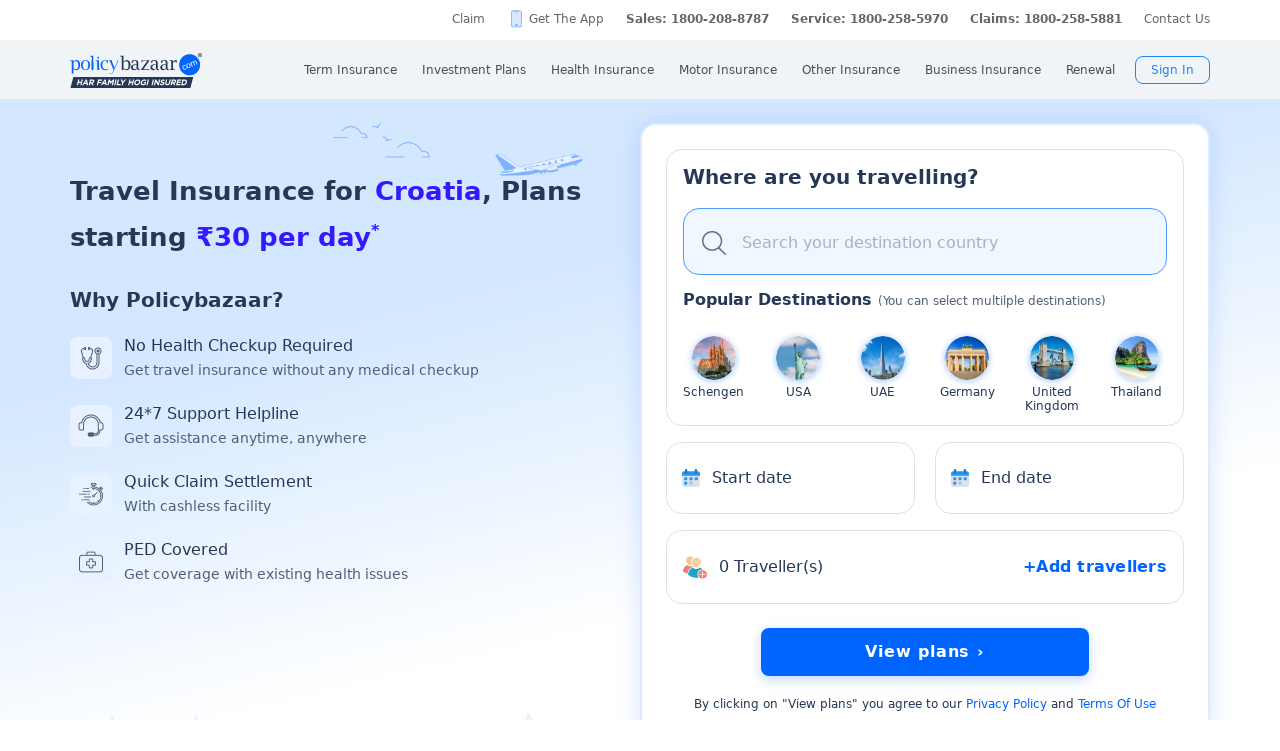

--- FILE ---
content_type: text/html; charset=utf-8
request_url: https://www.policybazaar.com/travel-insurance/croatia/visa/
body_size: 41196
content:
<!doctype html>
<html lang="en" class="no-js">
<head>
<meta charset="UTF-8">
<meta name="viewport" content="width=device-width, initial-scale=1, maximum-scale=1, user-scalable=yes, minimum-scale=1"> 
<meta http-equiv="Content-Type" content="text/html; charset=utf-8" />
<meta http-equiv="X-UA-Compatible" content="IE=edge" />
<base href="https://www.policybazaar.com/travel-insurance/croatia/visa/" />
<link rel="canonical" href="https://www.policybazaar.com/travel-insurance/croatia/visa/" />
<base href="https://www.policybazaar.com/travel-insurance/croatia/visa/" />
	<meta name="keywords" content="Croatia visa, Croatia visa for Indians, Croatia visa on arrival, Croatia visa on arrival for Indians, Croatia visa online" />
	<meta name="description" content="Croatia Visa - Get details about Croatia visa for Indians &amp; how to apply, eligibility criteria, fees, application process, regulations, &amp; types of visa." />
	<title>Croatia Visa for Indians - Fees, Requirements &amp; Application in 2026</title>
	<link href="/favicon.ico" rel="shortcut icon" type="image/vnd.microsoft.icon" />
	<script type="text/javascript">

	</script>
 

        <meta property="og:type" content="website" />
        <meta property="og:title" content="Croatia Visa for Indians - Fees, Requirements & Application in 2026" />
        <meta property="og:description" content="Croatia Visa - Get details about Croatia visa for Indians & how to apply, eligibility criteria, fees, application process, regulations, & types of visa." />
        <meta property="og:url" content="https://www.policybazaar.com/travel-insurance/croatia/visa/" />
        <meta property="og:site_name" content="Policybazaar" />
        <meta name="twitter:site" content="@Policybazaar" />
        <meta name="twitter:card" content="summary_large_image" />
        <meta name="twitter:title" content="Croatia Visa for Indians - Fees, Requirements & Application in 2026" />
        <meta name="twitter:description" content="Croatia Visa - Get details about Croatia visa for Indians & how to apply, eligibility criteria, fees, application process, regulations, & types of visa." />
        <meta property="twitter:url" content="https://www.policybazaar.com/travel-insurance/croatia/visa/" />
<link href="https://www.policybazaar.com/favicon.ico" rel="shortcut icon"/>

<script type="text/javascript" src="https://static.pbcdn.in/cdn/js/jquery-3.6.0.min.js"></script>
<script type="text/javascript" src="https://static.pbcdn.in/cdn/js/jquery-ui.1.12.1.js"></script>
<!-- Start Google 360 -->
    <script type="text/javascript">   
        function getGA360PageName(refUrl,isRef){
            var filename = refUrl.split("/");
            var lastName = filename[filename.length-2];
            lastName = lastName.replace(/-/g, ' ');

            var isInsuranceCompanies = refUrl.indexOf("insurance-companies");
            var isArticles = refUrl.indexOf("articles");
            var isNews = refUrl.indexOf("news");
            var isArticleListing = refUrl.indexOf("travel-insurance/articles/");
            var isNewsListing = refUrl.indexOf("travel-insurance/news/");
            var pageName = '';
            var LblCountryName = '';
            var chkCountry = [["schengen",0,"Schengen"],["-canada",210,"Canada"],["canada-",210,"Canada"],["-hong-kong",76,"Hong Kong"],["hong-kong-",76,"Hong Kong"],["-malaysia",100,"Malaysia"],["malaysia-",100,"Malaysia"],["-singapore",111,"Singapore"],["-australia",122,"Australia"],["australia-",122,"Australia"],["-germany",164,"Germany"],["germany-",164,"Germany"],["-uk",200,"United Kingdom of Great Britain(UK)"],["uk-",200,"United Kingdom of Great Britain(UK)"],["-usa",262,"United States of America (USA)"],["usa-",262,"United States of America (USA)"],["us-",262,"United States of America (USA)"],["-uae",116,"United Arab Emirates (UAE)"],["uae-",116,"United Arab Emirates (UAE)"],["-dubai",116,"United Arab Emirates (UAE)"],["dubai-",116,"United Arab Emirates (UAE)"],["-thailand",115,"Thailand"],["thailand-",115,"Thailand"],["-sri-lanka",68,"Sri Lanka"],["sri-lanka-",68,"Sri Lanka"],["japan-",81,"Japan"],["-vietnam",112,"Vietnam"],["vietnam-visa",112,"Vietnam"],["italy-visa",171,"Itely"],["spain-visa",191,"Spain"],["singapore-",111,"Singapore"]];
            for(var cnt=0;cnt<chkCountry.length;cnt++)
            {   
                if(refUrl.indexOf(chkCountry[cnt][0])>0)
                {
                    LblCountryName =  chkCountry[cnt][2];
                    break;
                } 
            }                 
            if(isInsuranceCompanies > -1){
                LblCountryName = refUrl.split('/');
                LblCountryName = LblCountryName[LblCountryName.length-2];
                    LblCountryName = LblCountryName.replace(/-travel-insurance/g, '');
                    LblCountryName = LblCountryName.toLowerCase().replace(/\b[a-z]/g, function(letter) {
                        return letter.toUpperCase();
                    });
                pageName = 'Trv.Content Provider - '+LblCountryName;
            }else if(isArticleListing == 31){
                pageName = 'Trv.Article listing';
            }else if(isArticles > -1){
                pageName = 'Trv.Articles';
            }else if(isNewsListing == 31){
                pageName = 'Trv.News listing';
            }else if(isNews > -1){
                pageName = 'Trv.News';
            }
            else if(refUrl.indexOf("-visa") > -1)
            {
                pageName = 'Trv.Content Visa - '+LblCountryName;
            }else if(refUrl.indexOf("dti") > -1)
            {
                pageName = 'Trv.Content Destination - '+LblCountryName;
            }else{
                if(refUrl.indexOf("-travel-insurance") > -1 || refUrl.indexOf("flight-insurance") > -1 || refUrl.indexOf("travel-insurance-contact-number") > -1 || refUrl.indexOf("visa-on-arrival-for-indians") > -1 || refUrl.indexOf("visa-free-countries-for-indians") > -1){
                    LblCountryName = refUrl.split('/');
                    LblCountryName = LblCountryName[LblCountryName.length-2];
                    LblCountryName = LblCountryName.replace(/-travel-insurance/g, '');
                    if(refUrl.indexOf("travel-insurance-contact-number") > -1)
                        LblCountryName = 'Contact num';
                    else if(refUrl.indexOf("flight-insurance") > -1)
                    LblCountryName = 'Flight';
                    else if(refUrl.indexOf("visa-on-arrival-for-indians") > -1)
                    LblCountryName = 'Visa on arrival for indians';
                    else if(refUrl.indexOf("visa-free-countries-for-indians") > -1)
                    LblCountryName = 'Visa free countries for indians';
                    LblCountryName = LblCountryName.toLowerCase().replace(/\b[a-z]/g, function(letter) {
                        return letter.toUpperCase();
                    });
                    pageName = 'Trv.Content - BU - '+LblCountryName;
                }else if(refUrl.indexOf("travel-insurance") > -1 || refUrl.indexOf("other-insurance") > -1)
                    pageName = 'Trv.Content - BU';
            }            
            if(pageName=='' && isRef==true)
                pageName = lastName;
            return pageName;    
        }
        GApageName = getGA360PageName(window.location.href,false);
        GAprevPageName = '';
        if(document.referrer !=''){
         GAprevPageName = getGA360PageName(document.referrer,true);
        }
        
         var prevurl = localStorage.getItem("PrevUrl");

            //console.log(prevurl);
        dataLayer=[{
                'pageLanguage':'en',
                'pageType': 'prequote page',                 
                'lobSection1':'Travel Insurance', 
                'lobSection2':'bu-seo',
                'lobSection3':'travel-insurance-country-visa', 
                                'flowName': 'seo',
                'pageName': 'visa',
                'prevPage': '',        
                     
                'productId':'3'  
        }]   
        localStorage.setItem("PrevUrl",'visa');  
    </script>    
    <!-- End Google 360 -->
    <!-- Start Google Tag Manager -->
    <script>(function(w,d,s,l,i){w[l]=w[l]||[];w[l].push({'gtm.start':
    new Date().getTime(),event:'gtm.js'});var f=d.getElementsByTagName(s)[0],
    j=d.createElement(s),dl=l!='dataLayer'?'&l='+l:'';j.async=true;j.src=
    'https://www.googletagmanager.com/gtm.js?id='+i+dl;f.parentNode.insertBefore(j,f);
    })(window,document,'script','dataLayer','GTM-PW5K');</script>
    <!-- End Google Tag Manager -->
</head>
<body>
    <!-- Google Tag Manager (noscript) -->
    <noscript><iframe src="https://www.googletagmanager.com/ns.html?id=GTM-PW5K"
    height="0" width="0" style="display:none;visibility:hidden"></iframe></noscript>
    <!-- End Google Tag Manager (noscript) -->

<meta http-equiv="X-UA-Compatible" content="IE=EmulateIE10" >
<link rel="stylesheet" rel="preload" as="style" href="https://static.pbcdn.in/cdn/css/style.min_common_version1.1.css?v=1389" onload="this.onload=null;this.rel='stylesheet'">
<!-- <link href="https://static.pbcdn.in/cdn/css/topnav_common.css?v=1389" rel='stylesheet' type='text/css'> -->
<link rel="stylesheet" rel="preload" as="style" href="https://static.pbcdn.in/cdn/css/sass/newsticky.css?v=1389" onload="this.onload=null;this.rel='stylesheet'">
    <div class="policywarp">
    <!-- New single menu -->
    <div class="pb-overlay"></div>
    <nav itemscope="" itemtype="https://schema.org/SiteNavigationElement" >
        <div class="pb-navbar-wrapper ">
            <div class="pb-quick-connect">
                <div class="pb-container">
                    <ul class="smallheader_nav">
                        <li>
                            <a href="https://www.policybazaar.com/claim/">Claim</a>
                        </li>

                        <li>
                            <a href="https://www.policybazaar.com/insurance-app/" class="download">Get The App</a>
                        </li>
                                                						
						
						
						
						
                    <li class="pbsales sales">
                                                    
                            <a href="tel:1800-208-8787" class="tollFreeNo">Sales: 1800-208-8787</a>
                                
                    </li>
                        
                        <li>
                                                        <a href="tel:1800-258-5970" class="tollFreeNo">Service: 1800-258-5970</a>
                                                        
                        </li>
                        <li>
                            <a href="tel:1800-258-5881" class="tollFreeNo">Claims: 1800-258-5881</a>                                                      
                        </li>
                                                                    <li>
                            <a href="https://www.policybazaar.com/contact-us/">Contact Us</a>
                        </li>
                    </ul>
                </div><!-- container -->
            </div><!-- pb-quick-connect -->
            
            <div class="pb-navbar ">
                <div class="pb-container flexgrid ">
                    <div class="policybazaar-logo">
                        <span class="btn-toggle"></span>   
						
                        <span class="pb-logo" title="policybazaar"></span>
                       
                    </div><!-- policybazaar-logo -->
                    <ul class="mobileSideMenu">
                    					                                                <li><div class="user_signin ">
                                    <!-- <a href="/<?php// echo $config->loginURL; ?>/?source=pbheader" class="my_account" rel="nofollow"><?php// echo __('My Account')?></a> -->
                                    <span rel="nofollow" class="mobsignin">Sign In</span>
                                    <span rel="nofollow" class="closebox hide"></span>
                                         
                    </div></li></ul>
					                    <div class="pb-nav">
                        <div class="policybazaar-logo mobile">
                        
                        <a href="https://www.policybazaar.com/" class="pb-logo " title="policybazaar"></a>

                            <span  class="btn-close"></span><!-- btn-close -->
                            <!-- href="javascript:history.back();" -->
                        </div><!-- policybazaar-logo mobile -->

                        <ul class="nav">
                            <li>
                                
                                <label for="lifeInsurance">
                                    Term Insurance                                </label>
                                <input type="checkbox" id="lifeInsurance" name="menu-item" />
                                <div class="hide-nav">
                                    <a itemprop="url" class="ml-0" href="https://www.policybazaar.com/life-insurance/term-insurance/">
                                        <span itemprop="name">Term Insurance</span>
                                    </a>
                                </div>
                                <ul class="dropdown-menu min">
                                                                        <li>
                                        <a itemprop="url" href="https://www.policybazaar.com/life-insurance/term-insurance/" class="ml-7">
                                            <span itemprop="name">Term Insurance Plan</span>
                                        </a>
                                    </li>
                                                                        <li>
                                        <a itemprop="url" href="https://www.policybazaar.com/term-insurance/term-insurance-terminology/" class="ml-7">
                                            <span itemprop="name">Term Insurance Terminology</span>
                                        </a>
                                    </li>
                                    <li>
                                        <a itemprop="url" href="https://www.policybazaar.com/term-insurance/articles/what-is-term-insurance/" class="ml-7">
                                            <span itemprop="name">What is term Insurance</span>
                                        </a>
                                    </li>
                                    <li>
                                        <a itemprop="url" href="https://www.policybazaar.com/term-insurance/zero-cost-term-insurance/" class="ml-7">
                                            <span itemprop="name">Full Refund Of Premium Term Plan</span>
                                        </a>
                                    </li>
                                    <li>
                                        <a itemprop="url" href="https://www.policybazaar.com/life-insurance/term-insurance/term-insurance-for-nri-in-india/" class="ml-7">
                                            <span itemprop="name">Term Insurance for NRI</span><i class="ribbonmenu new"></i>
                                        </a>
                                    </li>
                                    <li>
                                        <a itemprop="url" href="https://www.policybazaar.com/term-insurance/term-insurance-for-women/" class="ml-7">
                                            <span itemprop="name">Term Insurance for Women</span><i class="ribbonmenu new"></i>
                                        </a>
                                    </li>
                                    <li>
                                        <a itemprop="url" href="https://www.policybazaar.com/term-insurance/term-insurance-for-housewife/" class="ml-7">
                                            <span itemprop="name">Term Insurance for Housewife</span>
                                        </a>
                                    </li>
                                    <li>
                                        <a itemprop="url" href="https://www.policybazaar.com/life-insurance/term-insurance/best-term-insurance-plans-in-india/" class="ml-7">
                                            <span itemprop="name">List of Term Insurance Plan</span>
                                        </a>
                                    </li>
                                    <li>
                                        <a itemprop="url" href="https://www.policybazaar.com/life-insurance/" class="ml-7">
                                            <span itemprop="name">Life Insurance</span>
                                        </a>
                                    </li>
                                    <li>
                                        <a itemprop="url" href="https://www.policybazaar.com/life-insurance/term-insurance/1-crore-term-insurance/">
                                        <span itemprop="name">1 Crore Term Insurance</span>                                            
                                        </a>
                                    </li> 
                                    <li>
                                            <a itemprop="url" href="https://www.policybazaar.com/life-insurance/term-insurance-calculator/">
                                                <span itemprop="name">Term Insurance Calculator</span>
                                            </a>
                                    </li>
                                    <li class="">
                                            <a itemprop="url" href="https://www.policybazaar.com/life-insurance/term-insurance-return-of-premium/">
                                                <span itemprop="name">Term Insurance Return of Premium</span>
                                            </a>
                                    </li>
                                    <li class="">
                                            <a itemprop="url" href="https://www.policybazaar.com/life-insurance/term-insurance/saral-jeevan-bima/">
                                                <span itemprop="name">Saral Jeevan Bima</span>
                                            </a>
                                    </li>
                                    <li>
                                            <a itemprop="url" href="https://termclaim.policybazaar.com/">
                                                <span itemprop="name">Dedicated Claim Assistance</span><i class="ribbonmenu new"></i>
                                            </a>
                                    </li>
                                    <li>
                                        <a itemprop="url" href="https://www.policybazaar.com/term-insurance/term-insurance-for-high-net-worth-individuals/" class="ml-7">
                                            <span itemprop="name">Term Insurance for HNI</span><i class="ribbonmenu new"></i>
                                        </a>
                                    </li>
                                                                        
                                </ul>
                            </li>


                            <li>
                                <label for="investmentPlans">
                                    Investment Plans                                </label>
                                <input type="checkbox" id="investmentPlans" name="menu-item">
                                                                <div class='hide-nav'>
                                    <a itemprop="url" href="https://www.policybazaar.com/life-insurance/investment-plans/"><span
                                            itemprop="name">Investment Plans</span></a>
                                </div>
                                                                
                                <ul class="dropdown-menu min">
                                                                        <li><a itemprop="url" href="https://www.policybazaar.com/life-insurance/investment-plans/articles/nri-investment-plans-in-india/"><span
                                                            itemprop="name">Investment Plans for NRIs</span><i class="ribbonmenu new"></i></a></li>
                                    <li><a itemprop="url" href="https://www.policybazaar.com/life-insurance/gift-city/"><span
                                                itemprop="name">Dollar Based Investment Plans</span><i class="ribbonmenu new"></i></a></li> 
                                                                        <li><a itemprop="url" href="https://www.policybazaar.com/life-insurance/investment-plans/"><span
                                                itemprop="name">Investment Plans with High Returns</span></a></li>


                                    <li><a itemprop="url" href="https://www.policybazaar.com/life-insurance/ulip-plans/"><span
                                                itemprop="name">Unit Linked Insurance Plans (ULIP)</span></a></li>
                                                                        <li><a itemprop="url" href="https://www.policybazaar.com/sip/best-sip-plans/"><span
                                    itemprop="name">Best SIP Plans</span></a></li>
                                    <li><a itemprop="url" href="https://www.policybazaar.com/life-insurance/child-plans/"><span
                                                itemprop="name">Child Plans</span></a></li>
                                                <li><a itemprop="url" href="https://www.policybazaar.com/life-insurance/capital-guarantee-plans/"><span
                                                itemprop="name">Capital Guarantee Plans</span><i class="ribbonmenu new"></i>
                                        
                                        </a></li> 
                                                
                                    
                                    <li><a itemprop="url" href="https://www.policybazaar.com/life-insurance/pension-plans/"><span
                                                itemprop="name">Pension Plans</span></a></li> 
                                                                                   
                                    <li><a itemprop="url" href="https://www.policybazaar.com/life-insurance/traditional-plan-india/"><span
                                                itemprop="name">Guaranteed Return Plans</span></a></li>
                                    <li><a itemprop="url" href="https://www.policybazaar.com/income-tax/tax-saving-investments/"><span
                                                itemprop="name">Tax Saving Investments</span><i class="ribbonmenu new"></i></a></li>  
                                                <li><a itemprop="url" href="https://www.policybazaar.com/sip/sip-calculator/"><span
                                                itemprop="name">SIP Calculator</span></a></li> 
                                                
                                    <li><a itemprop="url" href="https://www.policybazaar.com/endowment-policy/"><span
                                                itemprop="name">Endowment Policy</span></a></li>
                                    <li><a itemprop="url" href="https://www.policybazaar.com/insurance-companies/lic-of-india/"><span
                                                itemprop="name">LIC</span></a></li>
                                    <li><a itemprop="url"
                                            href="https://www.policybazaar.com/money-back-policy/"><span
                                                itemprop="name">Money Back Policy</span></a></li>
                                    <li><a itemprop="url" href="https://www.policybazaar.com/life-insurance/annuity/"><span
                                                itemprop="name">Annuity Plans</span>
                                        <i class="ribbonmenu new"></i>
                                        </a></li>

                                    <li><a itemprop="url" href="https://www.policybazaar.com/financial-tools-calculators/income-tax-calculator/"><span itemprop="name">Income Tax Calculator</span><i class="ribbonmenu new"></i></a></li>            
                                </ul>
                                
                            </li>
                            <li>
                                <label for="healthInsurance">
                                Health Insurance                                </label>
                                <input type="checkbox" id="healthInsurance" name="menu-item">
                              
                                                                    <div class='hide-nav hide-mobile-link onlydesktop'>
                                    <a itemprop="url" href="https://www.policybazaar.com/health-insurance/health-insurance-india/"><span itemprop="name">Health Insurance</span></a>
                                </div>
                                                                <ul class="dropdown-menu min">
                                    <li class='hide-mobile-link onlymobile'><a itemprop="url"
                                            href="https://www.policybazaar.com/health-insurance/health-insurance-india/"><span
                                                itemprop="name">Health Insurance Plans</span></a></li>
                                                                        <li><a itemprop="url"
                                            href="https://www.policybazaar.com/health-insurance/family-health-insurance-plan/"><span
                                                itemprop="name">Family Health Insurance</span></a></li>
																		<li><a itemprop="url"
                                            href="https://www.policybazaar.com/health-insurance/nri/"><span
                                                itemprop="name">Health Insurance for NRIs</span></a></li>
									                                    <li><a itemprop="url"
                                            href="https://www.policybazaar.com/health-insurance/senior-citizen-health-insurance/"><span
                                                itemprop="name">Senior Citizen Health Insurance</span></a></li>

                                    <li>
                                        <a itemprop="url" 
                                        href="https://www.policybazaar.com/health-insurance/parents/"><span itemprop="name">Health Insurance for Parents</span></a>
                                    </li>
                                    <li><a itemprop="url" href="https://www.policybazaar.com/health-insurance/individual-health-insurance/articles/best-health-insurance-plans-in-india/"><span itemprop="name">List of Health Insurance Plans</span></a></li>
									<li>
                                        <a itemprop="url" 
                                        href="https://www.policybazaar.com/health-insurance/maternity/"><span itemprop="name">Maternity Insurance</span></a>
                                    </li>
									<li>
                                        <a itemprop="url" 
                                        href="https://www.policybazaar.com/network-hospitals/"><span itemprop="name">Network Hospitals</span></a>
                                    </li>
									<li>
                                        <a itemprop="url" 
                                        href="https://www.policybazaar.com/health-insurance/portability/"><span itemprop="name">Health Insurance Portability</span><i class="ribbonmenu new"></i></a>
                                    </li>
									<li>
                                        <a itemprop="url" 
                                        href="https://www.policybazaar.com/health-insurance/opd-cover/"><span itemprop="name">OPD Cover In Health Insurance</span><i class="ribbonmenu new"></i></a>
                                    </li>
										
                                                                        <li><a itemprop="url"
                                            href="https://www.policybazaar.com/health-insurance/mediclaim-insurance/"><span
                                                itemprop="name">Mediclaim Policy</span></a></li>
                                    <li><a itemprop="url"
                                            href="https://www.policybazaar.com/health-insurance/critical-illness-insurance/"><span
                                                itemprop="name">Critical Illness Insurance</span></a></li>
                                    <li><a itemprop="url"
                                            href="https://www.policybazaar.com/health-insurance/health-insurance-premium-calculator/"><span
                                                itemprop="name">Health Insurance Calculator</span></a></li>
									<li><a itemprop="url"
                                            href="https://www.policybazaar.com/health-insurance/companies/"><span
                                                itemprop="name">Health Insurance Companies</span></a></li>
									<li><a itemprop="url" href="https://www.policybazaar.com/health-insurance/types-of-health-insurance-plans/"><span itemprop="name">Types of Health Insurance</span></a></li>
                                    <!--<li><a itemprop="url"
                                            href="https://www.policybazaar.com/health-insurance/arogya-sanjeevani-policy/"><span
                                                itemprop="name">Arogya Sanjeevani Policy</span>
                                                <i class="ribbonmenu new"></i>
                                            </a></li>-->
                                    
									                                    
									
                                </ul>
                            </li>
                            <li>
                                <label for="motorInsurance">
                                    Motor Insurance</label>
                                <input type="checkbox" id="motorInsurance" name="menu-item">
                                <div class='hide-nav'>
                                    <a itemprop="url" href="https://www.policybazaar.com/motor-insurance/"><span
                                            itemprop="name">Motor Insurance</span></a>
                                </div>
                                <ul class="dropdown-menu min">
                                    <li>
                                        <a itemprop="url"
                                            href="https://www.policybazaar.com/motor-insurance/car-insurance/"><span
                                                itemprop="name">Car Insurance</span></a>
                                    </li>
                                    <li>
                                        <a itemprop="url"
                                            href="https://www.policybazaar.com/motor-insurance/two-wheeler-insurance/"><span
                                                itemprop="name">Bike Insurance</span></a>
                                    </li>
                                    <li>
                                        <a itemprop="url"
                                            href="https://www.policybazaar.com/motor-insurance/car-insurance/add-on-covers/zero-depreciation/"><span
                                                itemprop="name">Zero Dep Car Insurance</span></a>
                                    </li>
                                                                        <li><a itemprop="url"
                                            href="https://www.policybazaar.com/motor-insurance/third-party-insurance/"><span
                                                itemprop="name">Third Party Insurance</span></a></li>
									<li><a itemprop="url"
                                            href="https://www.policybazaar.com/motor-insurance/third-party-two-wheeler-insurance/"><span
                                                itemprop="name">Third Party Bike Insurance</span></a></li>
									<li><a itemprop="url"
                                            href="https://www.policybazaar.com/motor-insurance/car-insurance-calculator/"><span
                                                itemprop="name">Car Insurance Calculator</span></a></li>
                                    <li><a itemprop="url"
                                            href="https://www.policybazaar.com/motor-insurance/bike-insurance-calculator/"><span
                                                itemprop="name">Bike Insurance Calculator</span></a></li>
									<li><a itemprop="url"
                                            href="https://www.policybazaar.com/motor-insurance/car-insurance/companies/"><span
                                                itemprop="name">Car Insurance Companies</span></a></li>
									<li><a itemprop="url" href="https://www.policybazaar.com/motor-insurance/car-insurance/pay-as-you-drive-insurance/"><span itemprop="name">Pay As You Drive Insurance</span></a></li>
									 <li>
                                        <a itemprop="url" href="https://www.policybazaar.com/motor-insurance/commercial-vehicle-insurance/"><span
                                                itemprop="name">Commercial Vehicle Insurance</span></a>
                                    </li>
									<li><a itemprop="url" href="https://www.policybazaar.com/motor-insurance/car-insurance/electric/"><span itemprop="name">Electric Car Insurance</span></a></li>
									<li><a itemprop="url"
                                            href="https://www.policybazaar.com/motor-insurance/two-wheeler-insurance/e-bike/"><span
                                                itemprop="name">e-bike Insurance</span></a></li>
                                    <li><a itemprop="url" href="https://www.policybazaar.com/motor-insurance/car-insurance/idv-calculator/"><span itemprop="name">IDV Calculator</span></a></li>
									
                                    
									
                                    <!--url update link-->
                                   
                                    <!--end update link -->

                                    <li><a itemprop="url" href="https://www.policybazaar.com/motor-insurance/comprehensive-car-insurance/"><span
                                                itemprop="name">Comprehensive Insurance</span></a></li>
                                    <li><a itemprop="url" href="https://www.policybazaar.com/motor-insurance/car-insurance/new-car-insurance/"><span itemprop="name">New Car Insurance</span></a></li>
									<li><a itemprop="url" href="https://www.policybazaar.com/motor-insurance/car-insurance/status/"><span itemprop="name">Car Insurance Status</span></a></li>
                                </ul>
                            </li>
                            <li>
                                <label for="otherInsurance">
                                    Other Insurance                                </label>
                                <input type="checkbox" id="otherInsurance" name="menu-item">
                                <div class='hide-nav hide-mobile-link'>
                                    <a itemprop="url" href="https://www.policybazaar.com/other-insurance/"><span itemprop="name">Other Insurance</span></a>
                                </div>
                                <ul class="dropdown-menu min">
								<li><a itemprop="url" href="https://www.policybazaar.com/travel-insurance/"><span itemprop="name">Travel Insurance</span></a></li>
								<li><a itemprop="url" href="https://www.policybazaar.com/travel-insurance/international/"><span itemprop="name">International Travel Insurance</span></a></li>
								<li><a itemprop="url" href="https://www.policybazaar.com/travel-insurance/schengen/"><span itemprop="name">Schengen travel insurance</span></a></li>
                                <li><a itemprop="url" href="https://www.policybazaar.com/home-insurance/"><span itemprop="name">Home Insurance</span></a></li>
                                <li><a itemprop="url" href="https://www.policybazaar.com/home-insurance/home-loan-insurance/"><span itemprop="name">Home Loan Insurance</span></a></li>
                                <li><a itemprop="url" href="https://www.policybazaar.com/home-insurance/home-loan-emi-calculator/"><span itemprop="name">Home Loan EMI Calculator</span></a></li>
                                
                                <li><a itemprop="url" href="https://www.policybazaar.com/commercial-insurance/directors-and-officers-liability-insurance/"><span itemprop="name">Directors & Officers Insurance</span></a></li>
                                   
                                    <li><a itemprop="url" href="https://www.policybazaar.com/commercial-insurance/transit-insurance/"><span itemprop="name">Transit Insurance</span></a></li>
                                    <li><a itemprop="url" href="https://www.policybazaar.com/commercial-insurance/hull-insurance/"><span itemprop="name">Hull Insurance</span></a></li>
                                    <li><a itemprop="url" href="https://www.policybazaar.com/commercial-insurance/plant-machinery/"><span itemprop="name">CPM Insurance</span></a></li>
                                    <li><a itemprop="url" href="https://www.policybazaar.com/commercial-insurance/contractor-all-risk-policy/"><span itemprop="name">Contractors all risk insurance</span></a></li>
                                    <li><a itemprop="url" href="https://www.policybazaar.com/commercial-insurance/surety-bond/"><span itemprop="name">Surety Bond</span></a></li>
                                   
                                    
                                  
                                                                                                <li><a itemprop="url" href="https://www.policybazaar.com/health-insurance/cancer-insurance/"><span
                                                itemprop="name">Cancer Insurance</span></a></li>
                                    <li><a itemprop="url" href="https://www.policybazaar.com/defence-personnel-insurance/"><span itemprop="name">Defence Personnel Insurance</span></a></li>

                                    <li><a itemprop="url" href="https://www.policybazaar.com/pet-insurance/"><span itemprop="name">Pet Insurance</span></a></li>
                                    <li><a itemprop="url" href="https://www.policybazaar.com/general-insurance/"><span itemprop="name">General Insurance</span></a></li>
                                    
                                </ul>
                            </li>
                            <li>
                                <label for="businessinsurance">
                                    Business Insurance                                </label>
                                <input type="checkbox" id="businessinsurance" name="menu-item">
                                <div class='hide-nav hide-mobile-link'>
                                    <a itemprop="url" href="https://www.policybazaar.com/commercial-insurance/business-insurance/"><span itemprop="name">Business Insurance</span></a>
                                </div>
                                <ul class="dropdown-menu min">
                                    <li><a itemprop="url" href="https://www.policybazaar.com/commercial-insurance/group-health-insurance/"><span itemprop="name">Group Health Insurance</span></a></li>
                                    <li><a itemprop="url" href="https://www.policybazaar.com/commercial-insurance/group-insurance/"><span itemprop="name">Group Insurance</span></a></li>
                                    <li><a itemprop="url" href="https://www.policybazaar.com/commercial-insurance/fire-insurance/"><span itemprop="name">Fire Insurance</span></a></li>
                                    <li><a itemprop="url" href="https://www.policybazaar.com/commercial-insurance/shop-insurance/"><span itemprop="name">Shopkeepers Insurance</span></a></li>
                                    <li><a itemprop="url" href="https://www.policybazaar.com/commercial-insurance/office-package-policy/"><span itemprop="name">Office Insurance</span></a></li>
                                    <li><a itemprop="url" href="https://www.policybazaar.com/commercial-insurance/marine-insurance/"><span itemprop="name">Marine Insurance</span></a></li>
                                    <li><a itemprop="url" href="https://www.policybazaar.com/commercial-insurance/cargo-insurance/"><span itemprop="name">Cargo Insurance</span></a></li>
                                    <li><a itemprop="url" href="https://www.policybazaar.com/commercial-insurance/workmen-compensation-policy/"><span itemprop="name">Workmen Compensation Policy</span></a></li>
                                    <li><a itemprop="url" href="https://www.policybazaar.com/commercial-insurance/labour-insurance/"><span itemprop="name">Labour Insurance</span></a></li>
                                    <li><a itemprop="url" href="https://www.policybazaar.com/commercial-insurance/professional-indemnity-insurance/"><span itemprop="name">Professional Indemnity Insurance</span></a></li>
                                    <li><a itemprop="url" href="https://www.policybazaar.com/commercial-insurance/professional-indemnity-insurance/doctors/"><span itemprop="name">Doctors Indemnity Insurance</span></a></li>
                                    <li><a itemprop="url" href="https://www.policybazaar.com/commercial-insurance/comprehensive-liability-insurance/"><span itemprop="name">Comprehensive General Liability Insurance</span></a></li>
                                     <li><a itemprop="url" href="https://www.policybazaar.com/commercial-insurance/cyber-insurance/"><span itemprop="name">Cyber Insurance</span></a></li>
                                     <li><a itemprop="url" href="https://www.policybazaar.com/cyber-insurance/"><span itemprop="name">Personal Cyber Insurance</span></a></li>
                                     <li><a itemprop="url" href="https://www.policybazaar.com/commercial-insurance/drone-insurance/"><span itemprop="name">Drone Insurance</span></a></li>
                                
                                </ul>
                            </li>
                            <li>
                                <label for="renewal">Renewal</label>
                                <input type="checkbox" id="renewal" name="menu-item">
                                								<div class='hide-nav hide-mobile-link'>
                                <span itemprop="url">Renewal</span>
                                </div>
								                                <ul class="dropdown-menu min">
                                    <li><a itemprop="url" href="https://liferenewal.policybazaar.com/?utm_content=term-life_renewal"
                                            rel="nofollow"><span itemprop="name">Term Life Renewal</span></a></li>
                                    <li><a itemprop="url" href="https://liferenewal.policybazaar.com/?utm_content=investment_renewal"
                                            rel="nofollow"><span itemprop="name">Investment Renewal</span></a></li>        	
                                    <li><a itemprop="url" href="https://healthrenewal.policybazaar.com/?utm_source=pb_home&utm_medium=topnavigation"
                                            rel="nofollow"><span itemprop="name">Health Renewal</span></a></li>
                                    <li><a itemprop="url" href="https://ci.policybazaar.com/?pb_campaign=hm_renewal" rel="nofollow"><span itemprop="name">Motor Renewal</span></a></li>
                                    <li><a itemprop="url" href="https://twowheeler.policybazaar.com/?pb_campaign=hm_renewal" rel="nofollow"><span itemprop="name">Two Wheeler Renewal</span></a></li>
                                    <li><a itemprop="url" href="https://home.policybazaar.com/renewal/?utm_content=CJ_Renewal_Pb" rel="nofollow"><span itemprop="name">Home Insurance Renewal</span></a></li>
                                </ul>
                            </li>
                            <li class="myacc ">
                            <span id="usersign_click_myacc" class="mobile_hide_myacc" rel="nofollow">My Account</span></li>
                           
                            <li class="mobile-only"><a href="https://www.policybazaar.com/contact-us/">Register a Complaint</a></li>
                            <li class="mobile-only">
                                                                <a href="tel:1800-208-8787" class="single tollFreeNo">
                                    <img src='https://static.pbcdn.in/cdn/images/navigation-call-icon.png' alt = "tollfree no"/>
                                    <span itemprop="name">Sales</span>1800-208-8787</a>
                                                            </li>                            
                            <li class="mobile-only">
                                                                <a href="tel:1800-258-5970" class="single tollFreeNo">
                                    <img src='https://static.pbcdn.in/cdn/images/navigation-call-icon.png' alt = "tollfree no"/>
                                    <span itemprop="name">Service</span>1800-258-5970</a>
                                                                
                            </li>
                                                                                     <li class="mobileAppmenu mobile-only">
                                <p>Download Mobile App</p>
                                <div class="appitem">
                                    <a href="https://play.google.com/store/apps/details?id=com.policybazaar&amp;hl=en"
                                        style="font-size: 0px" class="googleplay lazy-bg">googleplay</a>
                                    <a href="https://itunes.apple.com/us/app/policybazaar/id956740142?ls=1&amp;mt=8"
                                        style="font-size: 0px" class="ios lazy-bg">ios</a>
                                </div>
                            </li>
							                            <li class="user_signin ">
                                    <span id="usersign_click" class="mobile_hide_sign" rel="nofollow" href="javascript:void(0)">Sign In</span>
                                   
                                        <ul class="signin-dropdown hide">
                                            <li>
                                            <div  rel="nofollow" onclick="topNavLoginGa('Your Account');redirectToMyAcc('/dashboard?utm_medium=hp_seo_signed_in_ma_btn');"  class="link-block" href="javascript:void(0)">
                                                <div class="linkitme">My Account</div>
                            </div>
                                            </li>  
                                              
                                            
                                            <li>
                                            <div class="link-block ico-4" rel="nofollow" onclick="topNavLoginGa('Claims Assistance');redirectToMyAcc('/claimAwareness?utm_medium=hp_seo_signed_in_claim_btn');"  href="javascript:void(0)">
                                                      
                                                    <div class="linkitme">Claims Assistance</div>
                            </div>
                                               
                                            </li>
                                            <li>
                                            <div class="link-block ico-5" rel="nofollow" onclick="topNavLoginGa('Calling Preference');redirectToMyAcc('/settings?utm_medium=hp_seo_signed_in_call_pref_btn');"  href="javascript:void(0)">
                                                      
                                                      <div class="linkitme">Calling Preference</div>
                            </div>
                                            </li>
                                            <li>
                                                <span rel="nofollow" class="ico-6" href="javascript:void(0)">
                                                      
                                                    <div class="linkitme centrallogout">Logout</div>
                            </span>
                                               
                                            </li>  
                                        </ul>                          
                                </li>
							                        </ul>
                    </div><!-- pb-nav -->
                </div><!-- container -->
            </div><!-- pb-navbar -->
        </div><!-- pbnavbar-wrapper ends here -->
    </nav>
    <!-- New single menu -->
</div><!--policywrap-->


<div id="policybazaar" class="full">

<div class="articleWrapper">
<div class="parent_travel">
    <div id="system-message-container">
	</div>

    
<link rel="stylesheet" type="text/css" href="https://static.pbcdn.in/cdn/css/travel/travel-style-v15.css?v=1389">
<script type="text/javascript" src="https://static.pbcdn.in/cdn/js/url_config.js?v=1389"></script>
<script type="text/javascript" src="https://static.pbcdn.in/cdn/js/bu/travel_lib_v15.js?v=1389"></script>
<script defer="" type="text/javascript" src="https://static.pbcdn.in/cdn/js/jquery.visible.min.js?v=1389"></script>
<input type="hidden" id="passed_pid" value="" />		
<header class="spynav"><ul class="spylink"></ul></header>    
<section class="pbcategoryPages center_hd">
    <div class="travel-single-step-layout">
        <div class='container top-fold'>
                <div class="left greeting-update ">
    <!-- <div class="day-greetings greeting-update"></div> -->
    <div class="heading greeting-update country">Travel Insurance for <span class="dark-blue">Croatia</span>, Plans starting <span class="dark-blue">₹30 per day<sup>*</sup></span></div>
        <!-- <div class="across-assist-tag-line floatingpopup"><span class="pink">Free</span> Policybazaar Exclusive Benefits ›</div> -->
                <div class="top-fold-pointer-list">
            <div class="top-fold-pointer-title">Why Policybazaar? </div>
            <div class="top-fold-pointer">
                <div class="icon icon-1"></div>
                <div class="text">
                    <div class="heading">No Health Checkup Required </div>
                    <div class="description">Get travel insurance without any medical checkup</div>
                </div>
            </div>
            <div class="top-fold-pointer">
                <div class="icon icon-2"></div>
                <div class="text">
                    <div class="heading">24*7 Support Helpline</div>
                    <div class="description">Get assistance anytime, anywhere</div>
                </div>
            </div>
            <div class="top-fold-pointer">
                <div class="icon icon-3"></div>
                <div class="text">
                    <div class="heading">Quick Claim Settlement</div>
                    <div class="description">With cashless facility</div>
                </div>
            </div>
            <div class="top-fold-pointer">
                <div class="icon icon-4"></div>
                <div class="text">
                    <div class="heading">PED Covered</div>
                    <div class="description">Get coverage with existing health issues</div>
                </div>
            </div>
        </div>
    </div>

<div class="right">
        <!-- <div class="across-assist-tag-line floatingpopup"><span class="pink">Free</span> Policybazaar Exclusive Benefits ›</div> -->
        <link rel="stylesheet" type="text/css" href="https://static.pbcdn.in/cdn/css/lightpick.css">
    <script type="text/javascript" src="https://static.pbcdn.in/cdn/js/moment.min.2.22.2.js"></script>
    <script type="text/javascript" src="https://static.pbcdn.in/cdn/js/lightpick.js"></script>
    <script type="text/javascript">
        var picker = '';
        var maxaDate = maxDate = '';
        var numberOfMonths = 2;
        
        $(document).ready(function() {
            if (isMobile) {
                numberOfMonths = 1;
            }
            $(document).on('focus', '#startdate, #enddate', function() {
                if($('.travel-dates-popup-box').length && $('.travel-dates-popup-box.visible').length){
                    return ;
                }
                var parentId = '#' + $(this).parents('.disForm').parent().attr('id') + ' ';
                if(typeof picker.destroy != 'undefined'){
                    picker.destroy();
                    picker = '';
                }
                $('.lightpick').remove();

                picker = new Lightpick({
                    field: document.querySelector(parentId + '#startdate'),
                    secondField: document.querySelector(parentId + '#enddate'),
                    numberOfMonths: numberOfMonths,
                    parentEl: parentId + '.travel-dates-popup-box .date-picker-box',
                    // repick: true,
                    inline: true,
                    singleDate: true,
                    format: 'DD-MM-YYYY',
                    dropdowns: {
                        years: false,
                        months: false
                    },
                    locale: {
                        buttons: {
                            prev: '',
                            next: ''
                        }
                    },
                    hoveringTooltip: false,
                    minDate: moment().startOf('today'),
                    maxDate: (maxaDate != '') ? maxaDate : moment().add(179, 'day'),
                    disabledDatesInRange: false,
                    onOpen: function(_opts) {
                        if($('#startdate').val() == ''){
                            $(parentId + '.travel-dates-popup-box .start-date').addClass('selected');
                        } else if($('#enddate').val() == ''){
                            $(parentId + '.travel-dates-popup-box .end-date').addClass('selected');
                        }
                        var check = moment(this._opts.calendar[0], 'YYYY/MM/DD');
                        if (document.getElementById('startdate').value != '') {
                            const d = (document.getElementById('startdate').value).split('-');
                            check = moment((d[2] + '-' + d[1] + '-' + d[0]), "YYYY/MM/DD");
                        }
                        var month = parseInt(moment().month()) + 1;

                        if (month >= check.format('M') && moment().format('YYYY') == check.format(
                                'YYYY')) {
                            $('.lightpick__previous-action').prop('disabled', true);
                        } else {
                            $('.lightpick__previous-action').prop('disabled', false);
                        }
                    },
                    onSelect: function(start, end){
                        startdate = start ? start : '';
                        enddate = end ? end : '';
                        dateSelectorFlag = false;
                        $(parentId + '.travel-dates-popup-box .dates-wrapper .err').html('').hide();
                        if(startdate){
                            $(parentId + '.travel-dates-popup-box .start-date').removeClass('selected');
                            $(parentId + '.travel-dates-popup-box .end-date').addClass('selected');
                            $('#startdate').parents('.fieldWrapper').find('.err').html('').hide();
                            $('#startdate').addClass('labelshow');

                            maxaDate = moment(startdate).add(179, 'days')
                            picker.reloadOptions({
                                // minDate: startdate,
                                maxDate: maxaDate
                            });
                            document.querySelector(parentId + '.travel-dates-popup-box .start-date .date').innerHTML = moment(startdate).format('DD MMM, YYYY');
                        }

                        if(enddate){
                            $(parentId + '.travel-dates-popup-box .start-date').removeClass('selected');
                            $(parentId + '.travel-dates-popup-box .end-date').removeClass('selected');

                            $('#enddate').parents('.fieldWrapper').find('.err').html('').hide();
                            $('#enddate').addClass('labelshow');

                            document.querySelector(parentId + '.travel-dates-popup-box .end-date .date').innerHTML = moment(enddate).format('DD MMM, YYYY');
                        }

                        if(startdate && enddate){
                            var a = moment(moment((document.getElementById('startdate').value), "DD/MM/YYYY")).format('M/D/YYYY');
                            var b = moment(moment((document.getElementById('enddate').value), "DD/MM/YYYY")).format('M/D/YYYY');

                            const diffTimeToday = Math.abs(new Date(a) - new Date());
                            const diffDaysToday = Math.ceil(diffTimeToday / (1000 * 60 * 60 * 24)) + 1;
                            const diffTime = Math.abs(new Date(b) - new Date(a));
                            const diffDays = Math.ceil(diffTime / (1000 * 60 * 60 * 24)) + 1;

                            if (diffDaysToday > 180) {
                                $('#startdate').val('');
                                $('#enddate').val('');
                                $('#startdate').parents('.fieldWrapper').find('.err').html('Start Date should be within 6 months from today').show();
                                $(parentId + '.travel-dates-popup-box .trip-duration').addClass('hide').html('');
                            } else if (diffDays > 180) {
                                $('#enddate').val('');
                            } else {
                                $('#startdate').parents('.fieldWrapper').find('.err').html('').hide();
                                $('#enddate').parents('.fieldWrapper').find('.err').html('').hide();
                                var day_text = 'Trip Duration : ' + diffDays + ' days';
                                if (diffDays == 1) {
                                    day_text = 'Trip Duration : ' + diffDays + ' day';
                                }
                                $(parentId + '.travel-dates-popup-box .trip-duration').removeClass('hide').html(day_text);
                            }
                        }

                        setTimeout(() => {
                            if($('#enddate').val() == ''){
                                $(parentId + '.travel-dates-popup-box .end-date').addClass('selected');
                                $(parentId + '.travel-dates-popup-box .end-date .date').html('');
                                $(parentId + '.travel-dates-popup-box .trip-duration').addClass('hide').html('');
                            }
                        }, 100);
                    },
                });

                $(parentId + ".travel-dates-popup-box").addClass('visible');
                $('body').addClass('stopscroll');
                GANewEvent('SEO.BU Prequotes', 'SEO.click', 'SEO.DatePopupOpen');
                if(this.id == 'startdate'){
                    GANewEvent('SEO.BU Prequotes', 'SEO.click', 'SEO.StartDate');
                } else{
                    GANewEvent('SEO.BU Prequotes', 'SEO.click', 'SEO.EndDate');
                }
            });  
        });
    </script>

    <!-- <div class="day-greetings greeting-update ">Good Morning</div> -->
    <div class="heading greeting-update ">Travel Insurance for <span class="dark-blue">Croatia</span>, Plans starting <span class="dark-blue">₹30 per day<sup>*</sup></span></div>

    <div class="showForm travelNew  travel_top newui" id="topPopupForm">
        <div class="floating-popup-container disForm">
            <div class="floating-popup">
                <div class="travelBackground disForm desktop-layout-2">
                    <div class="rightBox">
                        <div class="rightBox-form-container">
                            <div class="close-wrapper">
                                <div class="close"></div>
                            </div>
                            <div class="popup-heading">Top travel insurance plans</div>
                            <div class="form-scoll-box-new">
                                <div class="form form-grid">

                                </div>
                            </div>
                            <div class="button-disclaimer">
                                <div class="travel-form-btn-group">
                                    <span class="trip-duration hide"></span>
                                    <div class="prev-next-btn custom-btn">
                                        <div class="backbtn back_btn hide">
                                            <button class="back hide">Previous step</button>
                                        </div>
                                        <div class="nextbtn">
                                            <button class="process-button button-disclaimer enable">View plans ›</button>
                                        </div>
                                    </div>
                                </div>

                            </div>
                        </div>
                    </div>
                </div>
            </div>
        </div>
    </div>
    <div class="showForm travelNew  travel_top newui" id="topForm" style="display:block">
        <section class="travelBackground skeletonStyle disForm desktop-layout-2">

            <div class="rightBox">
                                <div class="rightBox-form-container main-cj-form ">
                    <input type="hidden" id="countryid_currency" name="countryid_currency" data-val="154">
                    <div class="form-scoll-box-new">
                        <div class="form form-grid">
                            <!-- start first step -->
                            <div class="firstStep formstep" id="firstStep" data-step="step_1">
                                <div class="heading">Where are you travelling?</div>
                                <div class="fieldWrapper">
                                    <div id="wn-insurance-quote-editor" class="formInput">
                                        <div class="qqc-container-wrapper">
                                            <div class="qqc-container expanded">
                                                <div id="qqc">
                                                    <div class="qqc-background">
                                                        <div class="destinations-wrapper">
                                                            <div class="input-group full-width destination no-label" id="quote-destination">
                                                                <div id="selected-destinations">
                                                                    <input type="text" class="destination-autocomplete instructions-open placeholdergy" id="destination-autocomplete" autocomplete="off" placeholder="">
                                                                </div>
                                                            </div>
                                                            <div id="desterr" class="err"></div>
                                                        </div>
                                                    </div>
                                                </div>
                                            </div>
                                        </div>
                                    </div>
                                    <div class="err"></div>
                                </div>
                                <div class="form-scoll-box">
                                    <div class="fieldWrapper borderNone">
                                        <div class="city">Popular Destinations <span>(You can select multilple destinations)</span></div>
                                        <div class="popular">You can select multilple destinations</div>
                                        <div class="radio_pills" id="radio_pills">
                                            <label id="radiopills_0">
                                                <input type="radio" value="0" country-code="Schengen" name="popoulrcountry">
                                                <span class="image schengen"></span>
                                                <span class="name">Schengen</span>
                                            </label>
                                                                                                <label id="radiopills_262">
                                                        <input type="radio" value="262" country-code="USA" name="popoulrcountry">
                                                        <span class="image usa"></span>
                                                        <span class="name">USA</span>
                                                    </label>
                                                    <label id="radiopills_116">
                                                        <input type="radio" value="116" country-code="United Arab Emirates" name="popoulrcountry">
                                                        <span class="image uae"></span>
                                                        <span class="name">UAE</span>
                                                    </label>
                                                    <label id="radiopills_164">
                                                        <input type="radio" value="164" country-code="Germany" name="popoulrcountry">
                                                        <span class="image germany"></span>
                                                        <span class="name">Germany</span>
                                                    </label>
                                                    <label id="radiopills_200">
                                                        <input type="radio" value="200" country-code="United Kingdom" name="popoulrcountry">
                                                        <span class="image uk"></span>
                                                        <span class="name">United Kingdom</span>
                                                    </label>
                                                    <label id="radiopills_115">
                                                        <input type="radio" value="115" country-code="Thailand" name="popoulrcountry">
                                                        <span class="image thailand"></span>
                                                        <span class="name">Thailand</span>
                                                    </label>
                                                    <!-- <label id="radiopills_162">
                                                        <input type="radio" value="162" country-code="France" name="popoulrcountry">
                                                        <span class="image france"></span>
                                                        <span class="name">France</span>
                                                    </label>
                                                    <label id="radiopills_210">
                                                        <input type="radio" value="210" country-code="canada" name="popoulrcountry">
                                                        <span class="image canada"></span>
                                                        <span class="name">Canada</span>
                                                    </label> -->
                                                                                            </div>
                                    </div>
                                </div>
                                <div class="schegen-countries-popup-box">
                                    <div class="schegen-countries-popup">
                                        <div class="schegen-countries-popup-header">
                                            <div class="schegen-countries-popup-heading">
                                                <div class="title">Schengen Countries</div>
                                                <div class="description">You can select multiple destinations</div>
                                            </div>
                                            <div class="close scountries"><img src="https://static.pbcdn.in/cdn/images/bu/travel/close.svg" alt="close">
                                            </div>
                                        </div>
                                        <div class="schegen-countries-popup-body">
                                            <div class="search">
                                                <input type="text" class="destination-search" id="destination-search" autocomplete="off" placeholder="">
                                                <label class="icon" for="destination-search">Search Country</label>
                                            </div>
                                            <div class="country-list">
                                                <div class="select-all-country">
                                                    <div class="check-box all">
                                                        <label for="">Select all</label>
                                                        <input type="checkbox" id="all-country" name="all-country" value="selectall" class="checkbox-input parent">
                                                    </div>
                                                </div>
                                                <div class="countries schengenCountry">
                                                </div>
                                            </div>
                                            <div class="button-wrapper">
                                                <button>Add</button>
                                            </div>
                                        </div>
                                    </div>
                                </div>
                            </div>
                            <!-- end first step -->
                            <!-- start second step -->
                            <div class="tripDates">
                                <div class="fieldWrapper dates">
                                    <input readonly="" value="" id="startdate" name="startdate" class="date_at">
                                    <label class="fieldLable gray" for="tripstartdate">Start date</label>
                                    <div class="calendar_icon"></div>
                                    <div class="err"></div>
                                </div>
                                <div class="fieldWrapper dates">
                                    <input readonly="" value="" id="enddate" name="enddate" class="date_to">
                                    <label class="fieldLable gray" for="tripenddate">End date</label>
                                    <div class="calendar_icon"></div>
                                    <div class="err"></div>
                                </div>
                            </div>
                            <!-- end second step -->
                            <!-- start third step -->
                            <div class="traveller-details">
                                <div class="traveller-number">
                                    0 Traveller(s)
                                </div>
                                <div class="add-travller">
                                    +Add travellers
                                </div>
                                <div class="err"></div>
                            </div>
                            <!-- end third step -->

                            <!-- start travel dates details  popup -->
                            <div class="travel-dates-popup-box generic-popup-box">
                                <div class="travel-dates-popup generic-popup">
                                    <div class="travel-dates-popup-header generic-popup-header">
                                        <div class="travel-dates-popup-heading generic-popup-heading">
                                            <div class="title">When are you travelling?</div>
                                            <div class="description">You can change your trip dates at later stage</div>
                                        </div>
                                        <div class="close scountries"><img src="https://static.pbcdn.in/cdn/images/bu/travel/close.svg" alt="close">
                                        </div>
                                    </div>
                                    <div class="travel-dates-popup-body generic-popup-body">
                                        <div class="dates-wrapper">
                                            <div class="start-date dates">
                                                <div class="label">Start date:</div>
                                                <div class="date"></div>
                                            </div>
                                            <div class="arrows"></div>
                                            <div class="end-date dates">
                                                <div class="label">End date:</div>
                                                <div class="date"></div>
                                            </div>
                                            <div class="date-picker-box"></div>
                                            <div class="err"></div>
                                        </div>
                                        <div class="button-wrapper">
                                            <span class="trip-duration"></span>
                                            <button>Done</button>
                                        </div>
                                    </div>
                                </div>
                            </div>
                            <!-- end travel dates details  popup -->

                            <!-- start traveller details popup -->
                            <div class="traveller-details-popup-box generic-popup-box">
                                <div class="traveller-details-popup generic-popup">
                                    <div class="traveller-details-popup-header generic-popup-header">
                                        <div class="traveller-details-popup-heading generic-popup-heading">
                                            <div class="title">How many people are travelling?</div>
                                            <div class="description">You can edit travellers and medical conditions later on</div>
                                        </div>
                                        <div class="close scountries"><img src="https://static.pbcdn.in/cdn/images/bu/travel/close.svg" alt="close">
                                        </div>
                                    </div>
                                    <div class="traveller-details-popup-body generic-popup-body">
                                        <div class="traveller-count d-flex">
                                            <div class="traveller-count-left d-flex">
                                                <div class="tcl-item selected" data-val="1" id="tcl-item-1">1</div>
                                                <div class="tcl-item" data-val="2" id="tcl-item-2">2</div>
                                                <div class="tcl-item third-plus" data-val="3" id="tcl-item-3">3</div>
                                                <div class="tcl-item four-plus" data-val="4" id="tcl-item-4">4</div>
                                                <div class="tcl-item five-plus" data-val="5" id="tcl-item-5">5</div>
                                                <div class="tcl-item six-plus" data-val="6" id="tcl-item-6">6+</div>
                                            </div>
                                            <div class="traveller-count-right d-flex hide">
                                                <p>No. of travellers</p>
                                                <div class="tcr-counters d-flex">
                                                    <div class="tcr-minus">-</div>
                                                    <div class="tcr-number">6</div>
                                                    <div class="tcr-plus">+</div>
                                                </div>
                                            </div>
                                        </div>

                                        <div class="multi-traveller-details">
                                            <div class="travellerDetails">
                                                <!-- <a href="javascript:void(0);" class="remCF r_1 hide" id="1">Remove</a> -->
                                                <div class="fieldWrapper select" id="traveller_member_1">
                                                    <select class="travellerAge" name="travellerAge1" id="travellerAge1"></select>
                                                    <label class="fieldLable" for="travellerAge1">Select age</label>
                                                    <div class="err"></div>
                                                </div>
                                            </div>
                                        </div>

                                        <div class="fieldWrapper radio">
                                            <p class="step-sub-info main-heading-desc-ped">Does any of the traveller have any pre-existing medical condition like BP, diabetes etc? <span class="what-it-means">See what it means ›</span>
                                                <div class="what-it-means-popup">
                                                    <div class="what-it-means-popup-close"></div>
                                                    <div class="text">Please let us know if any of the traveller(s) have a known illness, injury or health condition like BP, diabetes, heart disease, cancer etc. for which they take regular medication. It will help us to suggest you a better plan</div>
                                                </div>
                                            </p>
                                            
                                            <div class="pre-existing">
                                                <label class="radioButton">Yes
                                                    <input name="isPed1" id="isPed_y" type="radio" value="1">
                                                    <span class="checkmark"></span>
                                                </label>
                                                <label class="radioButton">No
                                                    <input name="isPed1" id="isPed_n" type="radio" value="0">
                                                    <span class="checkmark"></span>
                                                </label>
                                            </div>
                                            <div class="err"></div>
                                            <p class="step-sub-info bold step-sub-info-ped hide">Please select the travellers who have a pre-existing medical condition</p>
                                        </div>
                                        <div class="traveller-info-box hide">
                                        </div>
                                        <div class="err atleast"></div>
                                        <div class="button-wrapper">
                                            <button>Done</button>
                                        </div>
                                    </div>
                                </div>
                            </div>
                            <!-- end traveller details popup -->
                        </div>
                    </div>
                    <div class="button-disclaimer">
                        <div class="travel-form-btn-group">
                            <span class="trip-duration hide"></span>
                            <div class="prev-next-btn custom-btn">
                                <div class="nextbtn">
                                    <button class="process-button enable button-disclaimer">View plans ›</button>
                                </div>
                            </div>

                        </div>
                    </div>
                    <div class="disclaimer">
                        <span>By clicking on "<label>View plans</label>" you agree to our
                            <a href="https://www.policybazaar.com/legal-and-admin-policies/" target="_blank">Privacy
                                Policy</a> and
                            <a href="https://www.policybazaar.com/legal-and-admin-policies/#termsofuse" target="_blank">Terms Of Use</a>
                        </span>
                    </div>
                    <p class="green-background">Now covers COVID-19</p>
                </div>
            </div>
        </section>
    </div>
	</div>

<script>
    // Greeting Update
    var currentTime = new Date().getHours();
    $('.greeting-update').removeClass('morning');
    $('.greeting-update').removeClass('afternoon');
    $('.greeting-update').removeClass('night');
    if (currentTime >= 12 && currentTime < 18) {
        $('.greeting-update').addClass('afternoon');
        $('.day-greetings.greeting-update').text('Good afternoon');
    } else if (currentTime >= 18 && currentTime < 24) {
        $('.greeting-update').addClass('night');
        $('.day-greetings.greeting-update').text('Good evening');
    } else {
        $('.greeting-update').addClass('morning');
        $('.day-greetings.greeting-update').text('Good morning');
    }
    // Greeting Update end
</script>        </div>
    </div>
        <!-- Start travel pointers -->
        <div class="travel-pointers-section">
        <div class="travel-pointers-container">
            <div class="travel-star-ratings">
                <img src="https://static.pbcdn.in/cdn/images/bu/travel/travel-star-ratings.svg" alt="Ratings" width="183" height="24">
                <div class="label">We are rated</div>
            </div>
            <div class="travel-pointers-list">
                <div class="travel-pointer">
                    <div class="image"><img src="https://static.pbcdn.in/cdn/images/bu/travel/travel-pointers-image-1.svg" width="40" height="40" alt="5.9 crore Policies sold"></div>
                    <div class="content">
                        <div class="title">5.9 crore</div>
                        <div class="description">Policies Sold</div>
                    </div>
                </div>
                <div class="travel-pointer">
                    <div class="image"><img src="https://static.pbcdn.in/cdn/images/bu/travel/travel-pointers-image-2.svg" width="40" height="40" alt="Instant Policy"></div>
                    <div class="content">
                        <div class="title">Instant Policy</div>
                        <div class="description">In 2 Minutes</div>
                    </div>
                </div>
                <div class="travel-pointer">
                    <div class="image"><img src="https://static.pbcdn.in/cdn/images/bu/travel/travel-pointers-image-3.svg" width="40" height="40" alt="Visa- Compliant"></div>
                    <div class="content">
                        <div class="title">Visa- Compliant</div>
                        <div class="description">All policies</div>
                    </div>
                </div>
            </div>
        </div>
    </div>

    <!--Breadcrumb-->
        <div class="breadcrumbinner">
    <ul class="breadcrumb">
		<span class="homeIcon"></span><li><a title="Insurance"  href="/" class="pathway">Home</a><span class="divider"><img src="/media/system/images/arrow.png" alt="" /></span></li><li><a title="Travel Insurance"  href="/travel-insurance/" class="pathway">Travel Insurance</a><span class="divider"><img src="/media/system/images/arrow.png" alt="" /></span></li><li><a title="Travel Insurance for Croatia"  href="/travel-insurance/croatia/" class="pathway">Travel Insurance for Croatia</a><span class="divider"><img src="/media/system/images/arrow.png" alt="" /></span></li><li><span class="currentLocation">Croatia Visa for Indians</span></li>	</ul>
    </div>
    <!--Breadcrumb-->
    
    <!-- Content Start -->
    <div class="grid">
        <!-- Left Content -->
        <div class="leftSection">
            <section class="disContnet contentStyles">
                

<script type="text/javascript">
$(document).on('click','.showAll',function(){ 
		if ($(this).hasClass('explore_more')) {
			parentId = $(this).parents('.explore-more-city-widget');
			if (parentId.find(".showAll").hasClass('moreInsurer')) {
				parentId.find(".showAll").removeClass('moreInsurer').addClass('lessInsurer').html('Collapse');

				parentId.find(".hideins").removeClass('hide').animate(500);
			} else {
				parentId.find(".showAll").removeClass('lessInsurer').addClass('moreInsurer').html('Expand');;
				parentId.find(".hideins").addClass('hide').animate(500);
				$('html,body').animate({
						scrollTop: $(parentId).offset().top - 130
					},
					100);
			}
		} else {
	parentId = '#' + $(this).parents('.travel_widget').attr('id') + ' ';
	if($(parentId+'.showAll').hasClass('moreInsurer')){
		$(parentId+'.showAll').removeClass('moreInsurer').addClass('lessInsurer').html('Collapse');
		
		$(parentId+'.hideins').removeClass('hide').animate(500);
	}else{
		$(parentId+'.showAll').removeClass('lessInsurer').addClass('moreInsurer').html('Expand');;
		$(parentId+'.hideins').addClass('hide').animate(500);
		$('html,body').animate({
						scrollTop: $(parentId + '.heading_text').offset().top - 130
					},
		100);
	}
		}
});

	$(document).on('click', '.explore-more-city-content .explore-more-city', function() {
		location.href = $(this).find('a').attr('href');
	})
</script><div class="block_content_wrapper_firstfold"><h1>Croatia Visa for Indians</h1>
<p class="char-count">Croatia, a beautiful country in Southeast Europe, boasts a rich tapestry of cultural heritage and natural beauty.<span class="extra-text"> To experience Croatia, you'll need to secure a Croatia visa first. This blog has all the information you need about applying for a Croatia visa from India, such as visa types, features, fees, and documents required.</span><span class="extra-text-web"> </span></p>
<p class="char-count"><span class="text-hide-link deskhide">Read more</span></p>
</div><section class="top-plans-section"><div class="ti_top-plan">

            <div class="travel-top-plan-style1">
            <h2 class="heading-h2"> Travel Insurance Plans on <span>PolicyBazaar<sup>#1</sup></span></h2>
            <ul class="travel-top-plan-style1-list">
                <li class="track-click-event" data-action="Tab clicked" data-category="Top Plans" data-title="Top Plans For Individuals"><span class="list-item active" data-id="individuals">Individuals</span></li>
                <li class="track-click-event" data-action="Tab clicked" data-category="Top Plans" data-title="Top Plans For Sr. Citizens"><span class="list-item " data-id="citizens">Sr. Citizens</span></li>
                <li class="track-click-event"  data-action="Tab clicked" data-category="Top Plans" data-title="Top Plans For Students"><span class="list-item " data-id="students">Students</span></li>
            </ul>

			<div class="insurer-toggle">
				<label class="label">Insurer Type:</label>
				<div class="options">
					<label class="option">
						<input type="radio" name="insurer_type" value="private" checked>
						<span class="radio"></span>
						Private
					</label>
					<label class="option">
						<input type="radio" name="insurer_type" value="public">
						<span class="radio"></span>
						Public
					</label>
				</div>
			</div>
            <div class="general-info-heading">
            Plans for an individual of 30 years age travelling to USA for 15 days
            </div>
            <div id="individuals" class="plan-category active">
                 <div class="plan-list " >
                    <div class="plan-name-with-logo skeleton skeleton-bg"></div>
                    <div class="plan-info skeleton skeleton-bg"> </div>
                    <div class="cta-link floatingpopup skeleton skeleton-bg" data-action="Buy for clicked" data-category="Top Plans" data-title="Explore Silver - Including US &amp; Canada By Care Health"></div>
                </div>
                <div class="plan-list " >
                    <div class="plan-name-with-logo skeleton skeleton-bg"></div>
                    <div class="plan-info skeleton skeleton-bg"> </div>
                    <div class="cta-link floatingpopup skeleton skeleton-bg" data-action="Buy for clicked" data-category="Top Plans" data-title="Explore Silver - Including US &amp; Canada By Care Health"></div>
                </div>
                <div class="plan-list " >
                    <div class="plan-name-with-logo skeleton skeleton-bg"></div>
                    <div class="plan-info skeleton skeleton-bg"> </div>
                    <div class="cta-link floatingpopup skeleton skeleton-bg" data-action="Buy for clicked" data-category="Top Plans" data-title="Explore Silver - Including US &amp; Canada By Care Health"></div>
                </div>
         

            </div>
            <div id="citizens" class="plan-category ">
            <div class="plan-list " >
                    <div class="plan-name-with-logo skeleton skeleton-bg"></div>
                    <div class="plan-info skeleton skeleton-bg"> </div>
                    <div class="cta-link floatingpopup skeleton skeleton-bg" data-action="Buy for clicked" data-category="Top Plans" data-title="Explore Silver - Including US &amp; Canada By Care Health"></div>
                </div>
                <div class="plan-list " >
                    <div class="plan-name-with-logo skeleton skeleton-bg"></div>
                    <div class="plan-info skeleton skeleton-bg"> </div>
                    <div class="cta-link floatingpopup skeleton skeleton-bg" data-action="Buy for clicked" data-category="Top Plans" data-title="Explore Silver - Including US &amp; Canada By Care Health"></div>
                </div>
                <div class="plan-list " >
                    <div class="plan-name-with-logo skeleton skeleton-bg"></div>
                    <div class="plan-info skeleton skeleton-bg"> </div>
                    <div class="cta-link floatingpopup skeleton skeleton-bg" data-action="Buy for clicked" data-category="Top Plans" data-title="Explore Silver - Including US &amp; Canada By Care Health"></div>
                </div>
            </div>
            <div id="students" class="plan-category ">
            <div class="plan-list " >
                    <div class="plan-name-with-logo skeleton skeleton-bg"></div>
                    <div class="plan-info skeleton skeleton-bg"> </div>
                    <div class="cta-link floatingpopup skeleton skeleton-bg" data-action="Buy for clicked" data-category="Top Plans" data-title="Explore Silver - Including US &amp; Canada By Care Health"></div>
                </div>
                <div class="plan-list " >
                    <div class="plan-name-with-logo skeleton skeleton-bg"></div>
                    <div class="plan-info skeleton skeleton-bg"> </div>
                    <div class="cta-link floatingpopup skeleton skeleton-bg" data-action="Buy for clicked" data-category="Top Plans" data-title="Explore Silver - Including US &amp; Canada By Care Health"></div>
                </div>
                <div class="plan-list " >
                    <div class="plan-name-with-logo skeleton skeleton-bg"></div>
                    <div class="plan-info skeleton skeleton-bg"> </div>
                    <div class="cta-link floatingpopup skeleton skeleton-bg" data-action="Buy for clicked" data-category="Top Plans" data-title="Explore Silver - Including US &amp; Canada By Care Health"></div>
                </div>
            </div>

      
    </div>
    </div><section><script type="text/javascript">
$(document).on('click','.showAllInsurer',function(){ 
	parentId = '#' + $(this).parents('.insurer-by-company').attr('id') + ' ';
	if($(parentId+'.showAllInsurer').hasClass('moreInsurer')){
		$(parentId+'.showAllInsurer').removeClass('moreInsurer').addClass('lessInsurer').html('Collapse');
		
		$(parentId+'.hideins').removeClass('hide').animate(500);
	}else{
		$(parentId+'.showAllInsurer').removeClass('lessInsurer').addClass('moreInsurer').html('Expand');;
		$(parentId+'.hideins').addClass('hide').animate(500);
		$('html,body').animate({
			scrollTop: $(parentId+'#hideins').offset().top - 130},
		100);
	}
	
});
</script>

<div class="block_content_wrapper">
<h2>About Croatia Visa</h2>
<p>Depending on your travel purpose, you can apply for a short-stay visa, a long-stay visa, or a residence permit to Croatia. Once you understand the process and the visa requirements in detail, the Croatia visa application process can be navigated smoothly. However, you must know some basic facts about Croatia before you finalise your travel plans. Here's a table summarizing key information about Croatia:</p>
<table>
<tbody>
<tr>
<td><strong>Category</strong></td>
<td><strong>Information</strong></td>
</tr>
<tr>
<td>Country</td>
<td>Croatia</td>
</tr>
<tr>
<td>Currency</td>
<td>Euro (EUR 1 = INR 89.37)</td>
</tr>
<tr>
<td>Time Zone</td>
<td>Central European Time (CET)</td>
</tr>
<tr>
<td>Capital City</td>
<td>Zagreb</td>
</tr>
<tr>
<td>Official Languages</td>
<td>Croatian</td>
</tr>
<tr>
<td>Popular Tourist Destinations</td>
<td>Dubrovnik, Split, Plitvice Lakes National Park, Zagreb.</td>
</tr>
<tr>
<td>Visa Application Method</td>
<td>Offline</td>
</tr>
</tbody>
</table>
</div>
<div class="block_content_wrapper">
<h2>Croatia Visa Fees</h2>
<p>The visa fee is the cost of applying for your Croatia visa from India. You have to bear it whether your visa application gets approved or rejected. Here's a summary of the Croatia visa fees for different visa types.</p>
<table>
<tbody>
<tr>
<td><strong>Croatia Visa Types</strong></td>
<td><strong>Croatia Visa Fees </strong></td>
</tr>
<tr>
<td>Air Transit Visa (A)</td>
<td>EUR 90 (INR 8043.37)</td>
</tr>
<tr>
<td>Short-Stay Visa (C)</td>
<td>EUR 90 (INR 8043.37)</td>
</tr>
<tr>
<td>Long-stay Visa (D)</td>
<td>EUR 93 (INR 8311.48)</td>
</tr>
<tr>
<td>Temporary Residence</td>
<td>EUR 46.45 (INR 4199.52)</td>
</tr>
</tbody>
</table>
<p><em>*Visa fee subject to exchange rate fluctuations</em></p>
<p>Some visa applicants are exempt from paying Croatia visa fees for visa types A, C and D. Here are some examples of people exempt from paying visa fees.</p>
<ul class="data_ul">
<li>Children up to the age of 12years</li>
<li>Family members of Croatian nationals (spouse, children, etc.)</li>
<li>Students and teachers when they visit Croatia to attend school, study, or undergo professional training</li>
</ul>
</div>
<div class="block_content_wrapper">
<h2>Features of Croatia Visa</h2>
<p>Every visa application process has some unique features that set it apart. Here are some interesting features of the Croatia Visa application process that you should know.</p>
<ol class="data_ol">
<li><strong>Schengen Access</strong>: You can apply for a single Schengen visa and visit Croatia and other Schengen countries freely for up to 90 days.</li>
<li><strong>Multiple Entry Visa</strong>: Croatia offers visas that allow holders to leave and re-enter the country multiple times during their stay.</li>
<li><strong>Travel insurance:</strong> Schengen visa applicants need to show proof of having <a href="/travel-insurance/">valid travel insurance</a> with a coverage of a minimum of EUR 30,000. It provides coverage for unexpected medical expenses, hospitalisation, and repatriation of death.</li>
</ol>
</div>
<div class="block_content_wrapper">
<h2>Documents Required to Apply for a Croatia Visa</h2>
<p>The Croatian embassy uses your documents to examine whether you have a genuine travel purpose to visit Croatia. Your documents are used to check whether you have the financial ability to support yourself in Croatia and whether you will return to India after your visit.</p>
<p>For a short-term stay for business, tourism, and family visits, you need to apply for a Schengen visa (Type C) and submit the following documents.</p>
<table>
<tbody>
<tr>
<td><strong>Document</strong></td>
<td><strong>Description</strong></td>
</tr>
<tr>
<td>Passport</td>
<td>Must be issued within the last 10 years and valid for at least 3 months beyond the intended stay in Croatia.</td>
</tr>
<tr>
<td>Schengen Visa Application Form</td>
<td>Completed and signed application form.</td>
</tr>
<tr>
<td>Photos</td>
<td>Recent, passport-sized photographs meeting Croatia visa photo requirements (e.g., size, background). <br />Here's a brief summary of Croatia visa photo requirements: <br />1. Colour photos <br />2. Dimensions: 35 x 45 mm <br />3. Light background <br />4. Neutral expressions</td>
</tr>
<tr>
<td>Travel Itinerary</td>
<td>Details of travel plans including flight reservations for entering and exiting the Schengen area.</td>
</tr>
<tr>
<td>Proof of Accommodation</td>
<td>Hotel reservations, rent agreement, or a letter of invitation if staying with family/friends.</td>
</tr>
<tr>
<td>Travel Medical Insurance</td>
<td>Coverage for medical emergencies and repatriation, with a minimum coverage of EUR 30,000.</td>
</tr>
<tr>
<td>Proof of Sufficient Funds</td>
<td>Bank statements for the past 3 months showing sufficient funds to cover expenses during your stay in Croatia. <br />You must prove that you have funds equivalent to EUR 70 per day during your stay in Croatia. <br />If your trip is to be sponsored by someone else, submit a sponsorship letter and the sponsor's bank statements that are not older than 3 months.</td>
</tr>
<tr>
<td>Visa Fee</td>
<td>Proof of payment of your Schengen visa fees.</td>
</tr>
<tr>
<td>Proof of Employment/Income/Ties to India</td>
<td>Employment letter, pay slips, leave approval from your employer if you have a job. <br />Business licenses, business bank statements, and business income tax returns if you have your own business. <br />Pension statement/proof of regular income for retired travelers. <br />Proof of admission and leave approval from the educational institute for students. <br />Income tax returns for the last 3 years.</td>
</tr>
</tbody>
</table>
</div>
<div class="block_content_wrapper">
<h2>Documents Required for Long-stay Schengen Visa</h2>
<p>A Schengen visa allows you to stay in Croatia for up to 90 days. Students and employees who wish to stay there longer need to apply for a Long-stay Visa (Type D). You need to submit the following additional documents apart from the standard documents like passport, photos, and medical insurance.</p>
<table>
<tbody>
<tr>
<td><strong>Document</strong></td>
<td><strong>Description</strong></td>
</tr>
<tr>
<td>Temporary stay or work permit</td>
<td>Document proving the issuance of a temporary stay or stay and work permit in Croatia.</td>
</tr>
<tr>
<td>Evidence of means of travel</td>
<td>Details of travel arrangements such as flight bookings.</td>
</tr>
<tr>
<td>Proof of paid visa fee</td>
<td>Receipt or proof of payment for the visa application fee and the VFS Global service fee if any.</td>
</tr>
</tbody>
</table>
</div>
<div class="block_content_wrapper">
<h2>Documents Required for Temporary Residence Schengen Visa</h2>
<p>You can also apply for a Temporary Residence visa in Croatia if you have a valid reason to stay there for up to 1 year. This includes family reunification, work, education, research, etc. You must submit the following additional documents along with the regular ones like passport, photos, and insurance.</p>
<table>
<tbody>
<tr>
<td>Grounds of Temporary Residence</td>
<td>Proof that you have a valid reason to apply for a temporary residence such as education and employment.</td>
</tr>
<tr>
<td>Proof of Financial Means</td>
<td>Proof that you have the means to support yourself financially during your stay.</td>
</tr>
<tr>
<td>Certificate of No Criminal Records</td>
<td>Certificate that you have no criminal records issued by authorities in India.</td>
</tr>
</tbody>
</table>
</div>
<div class="block_content_wrapper">
<h2>Croatia Visa Types</h2>
<p>Accurate information and clear guidance make the Croatia visa application process smooth. An important part of your preparation is applying for the right Croatia visa type.</p>
<p>Depending on the purpose of your visit, you can apply for several Croatia visas:</p>
<table>
<tbody>
<tr>
<td><strong>Visa Type</strong></td>
<td><strong>Description</strong></td>
<td><strong>Maximum Stay</strong></td>
</tr>
<tr>
<td>Air Transit Visa (A)</td>
<td>For travellers transiting through Croatia while travelling to other countries.</td>
<td>Duration of the transit.</td>
</tr>
<tr>
<td>Short-Stay Visa (C)</td>
<td>For Indians travelling to Croatia and other Schengen countries for tourism, business, or cultural visits for a short period.</td>
<td>Up to 90 days</td>
</tr>
<tr>
<td>Long-stay Visa (D)</td>
<td>For those who wish to stay in Croatia for more than 90 days for reasons like education, employment, family reunification, etc.</td>
<td>More than 90 days, depending on the purpose of travel.</td>
</tr>
<tr>
<td>Temporary Residence</td>
<td>For those who wish to stay in Croatia for up to 1 year for studies, employment, family reunification, etc.</td>
<td>1 year</td>
</tr>
</tbody>
</table>
</div>
<p><div class="block_content_wrapper">
            <div class="visa-guide travel_widget" id="widget_">
                <div class="visa-guide-title">
                    <h2 class="heading_text">Visa Guide</h2>
                </div>
                <div class="visa-guide-content"><a href="https://www.policybazaar.com/travel-insurance/thailand/visa/" class="visa-guide-block track-click-event" data-category="Visa Guide" data-action="click" data-title="Thailand Visa" title="Thailand Visa" >
                        <div class="icon format lazy-bg">
                            <img src="https://static.pbcdn.in/cdn/images/bu/travel/thailand-visa-img.png" alt="" height="70" width="70" loading="lazy">
                        </div>
                        <div class="visa-guide-content-title">Thailand Visa</div>
                    </a><a href="https://www.policybazaar.com/travel-insurance/dubai/visa/" class="visa-guide-block track-click-event" data-category="Visa Guide" data-action="click" data-title="Dubai Visa" title="Dubai Visa" >
                        <div class="icon format lazy-bg">
                            <img src="https://static.pbcdn.in/cdn/images/bu/travel/dubai-visa-img.png" alt="" height="70" width="70" loading="lazy">
                        </div>
                        <div class="visa-guide-content-title">Dubai Visa</div>
                    </a><a href="https://www.policybazaar.com/travel-insurance/usa/visa/" class="visa-guide-block track-click-event" data-category="Visa Guide" data-action="click" data-title="USA Visa" title="USA Visa" >
                        <div class="icon format lazy-bg">
                            <img src="https://static.pbcdn.in/cdn/images/bu/travel/usa-visa-img.png" alt="" height="70" width="70" loading="lazy">
                        </div>
                        <div class="visa-guide-content-title">USA Visa</div>
                    </a><a href="https://www.policybazaar.com/travel-insurance/canada/visa/" class="visa-guide-block track-click-event" data-category="Visa Guide" data-action="click" data-title="Canada Visa" title="Canada Visa" >
                        <div class="icon format lazy-bg">
                            <img src="https://static.pbcdn.in/cdn/images/bu/travel/canada-visa-img.png" alt="" height="70" width="70" loading="lazy">
                        </div>
                        <div class="visa-guide-content-title">Canada Visa</div>
                    </a><a href="https://www.policybazaar.com/travel-insurance/uae/visa/" class="visa-guide-block track-click-event" data-category="Visa Guide" data-action="click" data-title="UAE Visa " title="UAE Visa " >
                        <div class="icon format lazy-bg">
                            <img src="https://static.pbcdn.in/cdn/images/bu/travel/uae-visa-img.png" alt="" height="70" width="70" loading="lazy">
                        </div>
                        <div class="visa-guide-content-title">UAE Visa </div>
                    </a><a href="https://www.policybazaar.com/travel-insurance/italy/visa/" class="visa-guide-block track-click-event" data-category="Visa Guide" data-action="click" data-title="Italy Visa" title="Italy Visa" >
                        <div class="icon format lazy-bg">
                            <img src="https://static.pbcdn.in/cdn/images/bu/travel/italy-visa-img.png" alt="" height="70" width="70" loading="lazy">
                        </div>
                        <div class="visa-guide-content-title">Italy Visa</div>
                    </a><a href="https://www.policybazaar.com/travel-insurance/uk/visa/" class="visa-guide-block track-click-event" data-category="Visa Guide" data-action="click" data-title="UK Visa" title="UK Visa" >
                        <div class="icon format lazy-bg">
                            <img src="https://static.pbcdn.in/cdn/images/bu/travel/uk-visa-img.png" alt="" height="70" width="70" loading="lazy">
                        </div>
                        <div class="visa-guide-content-title">UK Visa</div>
                    </a><a href="https://www.policybazaar.com/travel-insurance/spain/visa/" class="visa-guide-block track-click-event" data-category="Visa Guide" data-action="click" data-title="Spain Visa" title="Spain Visa" >
                        <div class="icon format lazy-bg">
                            <img src="https://static.pbcdn.in/cdn/images/bu/travel/spain-visa-img.png" alt="" height="70" width="70" loading="lazy">
                        </div>
                        <div class="visa-guide-content-title">Spain Visa</div>
                    </a><a href="https://www.policybazaar.com/travel-insurance/singapore/visa/" class="visa-guide-block track-click-event hide hideins" data-category="Visa Guide" data-action="click" data-title="Singapore Visa" title="Singapore Visa" >
                        <div class="icon format lazy-bg">
                            <img src="https://static.pbcdn.in/cdn/images/bu/travel/singapore-visa-img.png" alt="" height="70" width="70" loading="lazy">
                        </div>
                        <div class="visa-guide-content-title">Singapore Visa</div>
                    </a><a href="https://www.policybazaar.com/travel-insurance/sri-lanka/visa/" class="visa-guide-block track-click-event hide hideins" data-category="Visa Guide" data-action="click" data-title="Sri Lanka Visa " title="Sri Lanka Visa " >
                        <div class="icon format lazy-bg">
                            <img src="https://static.pbcdn.in/cdn/images/bu/travel/srilanka-visa-img.png" alt="" height="70" width="70" loading="lazy">
                        </div>
                        <div class="visa-guide-content-title">Sri Lanka Visa </div>
                    </a><a href="https://www.policybazaar.com/travel-insurance/malaysia/visa/" class="visa-guide-block track-click-event hide hideins" data-category="Visa Guide" data-action="click" data-title="Malaysia Visa" title="Malaysia Visa" >
                        <div class="icon format lazy-bg">
                            <img src="https://static.pbcdn.in/cdn/images/bu/travel/malaysia-visa-img.png" alt="" height="70" width="70" loading="lazy">
                        </div>
                        <div class="visa-guide-content-title">Malaysia Visa</div>
                    </a><a href="https://www.policybazaar.com/travel-insurance/vietnam/visa/" class="visa-guide-block track-click-event hide hideins" data-category="Visa Guide" data-action="click" data-title="Vietnam Visa" title="Vietnam Visa" >
                        <div class="icon format lazy-bg">
                            <img src="https://static.pbcdn.in/cdn/images/bu/travel/vietnam-visa-img.png" alt="" height="70" width="70" loading="lazy">
                        </div>
                        <div class="visa-guide-content-title">Vietnam Visa</div>
                    </a><a href="https://www.policybazaar.com/travel-insurance/indonesia/visa/" class="visa-guide-block track-click-event hide hideins" data-category="Visa Guide" data-action="click" data-title="Indonesia Visa" title="Indonesia Visa" >
                        <div class="icon format lazy-bg">
                            <img src="https://static.pbcdn.in/cdn/images/bu/travel/indonesia-visa-img.png" alt="" height="70" width="70" loading="lazy">
                        </div>
                        <div class="visa-guide-content-title">Indonesia Visa</div>
                    </a><a href="https://www.policybazaar.com/travel-insurance/mauritius/visa/" class="visa-guide-block track-click-event hide hideins" data-category="Visa Guide" data-action="click" data-title="Mauritius Visa" title="Mauritius Visa" >
                        <div class="icon format lazy-bg">
                            <img src="https://static.pbcdn.in/cdn/images/bu/travel/mauritius-visa-img.png" alt="" height="70" width="70" loading="lazy">
                        </div>
                        <div class="visa-guide-content-title">Mauritius Visa</div>
                    </a><a href="https://www.policybazaar.com/travel-insurance/serbia/visa/" class="visa-guide-block track-click-event hide hideins" data-category="Visa Guide" data-action="click" data-title="Serbia Visa" title="Serbia Visa" >
                        <div class="icon format lazy-bg">
                            <img src="https://static.pbcdn.in/cdn/images/bu/travel/serbia-visa-img.png" alt="" height="70" width="70" loading="lazy">
                        </div>
                        <div class="visa-guide-content-title">Serbia Visa</div>
                    </a><a href="https://www.policybazaar.com/travel-insurance/georgia/visa/" class="visa-guide-block track-click-event hide hideins" data-category="Visa Guide" data-action="click" data-title="Georgia Visa" title="Georgia Visa" >
                        <div class="icon format lazy-bg">
                            <img src="https://static.pbcdn.in/cdn/images/bu/travel/georgia-visa-img.png" alt="" height="70" width="70" loading="lazy">
                        </div>
                        <div class="visa-guide-content-title">Georgia Visa</div>
                    </a><a href="https://www.policybazaar.com/travel-insurance/japan/visa/" class="visa-guide-block track-click-event hide hideins" data-category="Visa Guide" data-action="click" data-title="Japan Visa" title="Japan Visa" >
                        <div class="icon format lazy-bg">
                            <img src="https://static.pbcdn.in/cdn/images/bu/travel/japan-visa-img.png" alt="" height="70" width="70" loading="lazy">
                        </div>
                        <div class="visa-guide-content-title">Japan Visa</div>
                    </a><a href="https://www.policybazaar.com/travel-insurance/maldives/visa/" class="visa-guide-block track-click-event hide hideins" data-category="Visa Guide" data-action="click" data-title="Maldives Visa" title="Maldives Visa" >
                        <div class="icon format lazy-bg">
                            <img src="https://static.pbcdn.in/cdn/images/bu/travel/maldives-visa-img.png" alt="" height="70" width="70" loading="lazy">
                        </div>
                        <div class="visa-guide-content-title">Maldives Visa</div>
                    </a><a href="https://www.policybazaar.com/travel-insurance/azerbaijan/visa/" class="visa-guide-block track-click-event hide hideins" data-category="Visa Guide" data-action="click" data-title="Azerbaijan Visa" title="Azerbaijan Visa" >
                        <div class="icon format lazy-bg">
                            <img src="https://static.pbcdn.in/cdn/images/bu/travel/azerbaijan-visa-img.png" alt="" height="70" width="70" loading="lazy">
                        </div>
                        <div class="visa-guide-content-title">Azerbaijan Visa</div>
                    </a><a href="https://www.policybazaar.com/travel-insurance/armenia/visa/" class="visa-guide-block track-click-event hide hideins" data-category="Visa Guide" data-action="click" data-title="Armenia Visa" title="Armenia Visa" >
                        <div class="icon format lazy-bg">
                            <img src="https://static.pbcdn.in/cdn/images/bu/travel/armenia-visa-img.png" alt="" height="70" width="70" loading="lazy">
                        </div>
                        <div class="visa-guide-content-title">Armenia Visa</div>
                    </a></div><div class="viewallLinkInsurer single">
			<div class="seperateExpand"><span class="showAll moreInsurer">Expand</span> </div>
			</div></div></div></p>
<div class="block_content_wrapper">
<h2>Who can Apply for a Croatia Visa?</h2>
<p>According to the Croatia visa requirements, the following people can apply for a Croatia visa from India.</p>
<ul class="data_ul">
<li>Indian citizens having a valid reason to visit Croatia like business meetings, tourism, education, employment, and family reunifications.</li>
<li>Indians having a <a href="/travel-insurance/passport/">valid passport</a> with a validity exceeding their intended stay in Croatia by at least 3 months.</li>
<li>Individuals who have confirmed accommodation in Croatia.</li>
<li>Individuals who have travel insurance covering medical emergencies, hospitalisation, repatriation and related expenses. The minimum required coverage is EUR 30,000.</li>
<li>Individuals who have sufficient financial means to cover the trip and stay in Croatia. They must have funds equal to EUR 70 per day of the proposed stay in Croatia.</li>
<li>Depending on the visa type, Individuals with a job offer, an admission letter from an institution, etc.</li>
</ul>
<p>Meeting these requirements does not guarantee visa approval, but ensuring them helps you improve your chances of getting approved.</p>
</div>
<div class="block_content_wrapper">
<h2>How to Apply for a Croatia Visa?</h2>
<p>Now that you know the basics of Croatia visa, let us understand how to apply for a Croatia visa. You can apply for all visa types through the authorised visa application Centre — VFS Global. But you also have the option to apply directly at the Croatian embassy.</p>
<ol class="data_ol">
<li><strong>Complete the Visa Application Form</strong>: Fill out the required visa application form. This form will collect personal information, details about your travel plans, and other necessary data for processing your visa application. Ensure all information provided is accurate and complete.
<p>You can fill up an online application in two ways:</p>
<ul class="data_ul">
<li>Through the official website of VFS Global</li>
<li>Through the official website of the Ministry of Foreign and European Affairs</li>
</ul>
</li>
<li><strong>Gather Supporting Documents</strong>: These may include a valid passport, recent passport-sized photos as per Croatia visa photo requirements, a travel itinerary, proof of accommodation in Croatia, travel insurance covering medical expenses, financial documents showing sufficient funds for the trip, and any additional documents specific to your visa type.</li>
<li><strong>Schedule an Appointment</strong>: Book an appointment at the nearest VFS Global Centre through the VFS Global website. For visa type other than Type C, contact the nearest Croatian embassy via email to schedule an appointment to submit your visa application.</li>
<li><strong>Attend Your Visa Appointment:</strong> On the scheduled date, arrive at the embassy or the application Centre on time for your visa appointment. Bring your completed visa application form and all required supporting documents.</li>
<li><strong>Pay Your Visa Application Fee</strong>: At the visa appointment, you'll need to pay the applicable Croatia visa fees. This fee is typically non-refundable, regardless of whether your visa application is approved or not.</li>
<li><strong>Wait for Your Visa to be processed</strong>: Croatia visa-processing time can vary depending on the type of visa applied. It is generally around 15 days. Occasionally, this time can be extended from 30 to 60 days.</li>
</ol>
</div>
<div class="block_content_wrapper">
<h2>How to Check Croatia Visa Status?</h2>
<p>You can check your Croatia visa status while your application is under processing. If you have applied through VFS, follow the steps below to check your Croatia visa status.</p>
<ul class="data_ul">
<li>Visit the official website of VFS Global and click on 'Track Your Application'.</li>
<li>Enter the required details, i.e., your visa application number, last name, and captcha code.</li>
<li>Click on 'submit' to view the status of your application.</li>
</ul>
<p>Here are the steps you need to follow to track the visa applications made directly to the embassy.</p>
<ul class="data_ul">
<li>Visit the visa-tracking page on the website of the Ministry of Foreign and European Affairs.</li>
<li>Enter your application serial number and your PIN.</li>
<li>Enter the captcha and submit to view the status of your application</li>
</ul>
</div>
<div class="block_content_wrapper">
<div class="faqsWrap">
<h2>FAQs</h2>
<ul class="data_ul">
<li>
<h3><a>Q: Can I exit Croatia and enter it again on a Schengen visa?</a></h3>
<div><strong>Ans:</strong> A Schengen visa with multiple entries allows you to enter Croatia multiple times during your visit. Make sure you apply for the right visa type.</div>
</li>
<li>
<h3><a>Q: What is the average Croatia visa processing time?</a></h3>
<div><strong>Ans:</strong> Croatia visa processing time is around 15 days. However, it can be extended up to 30 to 60 days on some occasions.</div>
</li>
<li>
<h3><a>Q: ICan I visit Croatia for business purposes on a Schengen visa?</a></h3>
<div><strong>Ans:</strong> Yes, a Schengen visa will allow you to stay in Croatia for business purposes as well. Ensure that you disclose your travel purpose while applying for the visa along with supporting documents.</div>
</li>
<li>
<h3><a>Q: Can I find a job in Croatia on a Schengen visa?</a></h3>
<div><strong>Ans:</strong> According to Croatia visa requirements, you cannot work in Croatia on a Schengen visa.</div>
</li>
<li>
<h3><a>Q: Where are the Croatian visa application centres located in India?</a></h3>
<div><strong>Ans:</strong>Croatia has authorised visa application centres in New Delhi, Mumbai, Kolkata, Chennai, Hyderabad, and Bengaluru.</div>
</li>
</ul>
</div>
</div>                
            </section>
            
			<div class="explore-more-city-widget">
				<div class="explore-more-city-heading">Explore More Under Croatia</div>
				<div class="explore-more-city-content">
							<div class="explore-more-city ">
								<div class="image"><img src="https://static.pbcdn.in/cdn/images/bu/travel/explore-more-city-icon-1.svg" alt="Travel Insurance for Croatia" loading="lazy"></div>
								<div class="title"> <a href="https://www.policybazaar.com/travel-insurance/croatia/"  class="track-click-event" data-category="travel explore more widget" data-action="click" data-title="Travel Insurance for Croatia" title="Travel Insurance for Croatia" >Travel Insurance for Croatia</a></div>
							</div>
							<div class="explore-more-city ">
								<div class="image"><img src="https://static.pbcdn.in/cdn/images/bu/travel/explore-more-city-icon-9.svg" alt="Croatia Work Visa" loading="lazy"></div>
								<div class="title"> <a href="https://www.policybazaar.com/travel-insurance/croatia/visa/work/"  class="track-click-event" data-category="travel explore more widget" data-action="click" data-title="Croatia Work Visa" title="Croatia Work Visa" >Croatia Work Visa</a></div>
							</div>
							<div class="explore-more-city ">
								<div class="image"><img src="https://static.pbcdn.in/cdn/images/bu/travel/explore-more-city-icon-14.svg" alt="Croatia Embassy in India" loading="lazy"></div>
								<div class="title"> <a href="https://www.policybazaar.com/travel-insurance/croatia/embassy/"  class="track-click-event" data-category="travel explore more widget" data-action="click" data-title="Croatia Embassy in India" title="Croatia Embassy in India" >Croatia Embassy in India</a></div>
							</div>
							<div class="explore-more-city ">
								<div class="image"><img src="https://static.pbcdn.in/cdn/images/bu/travel/explore-more-city-icon-15.svg" alt="Croatia Itinerary for Indians" loading="lazy"></div>
								<div class="title"> <a href="https://www.policybazaar.com/travel-insurance/croatia/itinerary/"  class="track-click-event" data-category="travel explore more widget" data-action="click" data-title="Croatia Itinerary for Indians" title="Croatia Itinerary for Indians" >Croatia Itinerary for Indians</a></div>
							</div>
							<div class="explore-more-city hide hideins">
								<div class="image"><img src="https://static.pbcdn.in/cdn/images/bu/travel/explore-more-city-icon-6.svg" alt="Best Time to Visit Croatia" loading="lazy"></div>
								<div class="title"> <a href="https://www.policybazaar.com/travel-insurance/croatia/best-time-to-visit/"  class="track-click-event" data-category="travel explore more widget" data-action="click" data-title="Best Time to Visit Croatia" title="Best Time to Visit Croatia" >Best Time to Visit Croatia</a></div>
							</div>
							<div class="explore-more-city hide hideins">
								<div class="image"><img src="https://static.pbcdn.in/cdn/images/bu/travel/explore-more-city-icon-5.svg" alt="Things to Do in the Croatia" loading="lazy"></div>
								<div class="title"> <a href="https://www.policybazaar.com/travel-insurance/croatia/things-to-do/"  class="track-click-event" data-category="travel explore more widget" data-action="click" data-title="Things to Do in the Croatia" title="Things to Do in the Croatia" >Things to Do in the Croatia</a></div>
							</div></div>
					<div class="viewallLinkInsurer single">
						<div class="seperateExpand"><span class="showAll moreInsurer explore_more">Expand</span> </div>
					</div></div>
        </div>    
        <!-- Left Content -->
        <!-- Right Section-->
        <div class="rightSection">
			<div class="promotional_banner_right floatingpopup">
				<img alt="travel-insurance-rhs" style="width: 100%;" data-category="rhs_banners" data-action="view plans" data-title="protect-yourself-during-travel-against-coronavirus" data-label="protect-yourself-during-travel-against-coronavirus" class="lazy" src="https://static.pbcdn.in/cdn/images/banner/rhs-travel-banner-1.svg">
			</div>

            <!-- Health Insurers -->
            <div class="health-insurance-companies-box" id="health-insurance-companies-box">
            <div class="heading">Travel insurance companies</div>
            <div class="health-insurance-companies-list"><div class="health-insurance-company">
                        <div class="image">
                            <img src="https://www.policybazaar.com/images/insurer-logo/aditya_birla_sun_life_logo.png" loading="lazy" alt="Aditya Birla Travel Insurance"
                                height="100%" width="100%" />
                        </div>
                        <p class="name"><a
                                href="https://www.policybazaar.com/insurance-companies/aditya-birla-travel-insurance/" title="Aditya Birla Travel Insurance" alt="Aditya Birla Travel Insurance">Aditya Birla</a>
                        </p>
                    </div><div class="health-insurance-company">
                        <div class="image">
                            <img src="https://static.pbcdn.in/cdn/images/insurer-logo/bajaj-allianz-general-insurance.jpg " loading="lazy" alt="Bajaj General Travel Insurance"
                                height="100%" width="100%" />
                        </div>
                        <p class="name"><a
                                href="https://www.policybazaar.com/insurance-companies/bajaj-allianz-travel-insurance/" title="Bajaj General Travel Insurance" alt="Bajaj General Travel Insurance">Bajaj General</a>
                        </p>
                    </div><div class="health-insurance-company">
                        <div class="image">
                            <img src="https://www.policybazaar.com/images/insurer-logo/religare-health-insurance.jpg" loading="lazy" alt="Care Travel Insurance"
                                height="100%" width="100%" />
                        </div>
                        <p class="name"><a
                                href="https://www.policybazaar.com/insurance-companies/religare-travel-insurance/" title="Care Travel Insurance" alt="Care Travel Insurance">Care</a>
                        </p>
                    </div><div class="health-insurance-company">
                        <div class="image">
                            <img src="https://static.pbcdn.in/cdn/images/insurer-logo/chola-ms-general-insurance.jpg" loading="lazy" alt="Cholamandalam MS Travel Insurance"
                                height="100%" width="100%" />
                        </div>
                        <p class="name"><a
                                href="https://www.policybazaar.com/insurance-companies/cholamandalam-travel-insurance/" title="Cholamandalam MS Travel Insurance" alt="Cholamandalam MS Travel Insurance">Cholamandalam MS</a>
                        </p>
                    </div><div class="health-insurance-company">
                        <div class="image">
                            <img src="https://www.policybazaar.com/images/insurer-logo/digit-insurance.png" loading="lazy" alt="Digit Travel Insurance"
                                height="100%" width="100%" />
                        </div>
                        <p class="name"><a
                                href="https://www.policybazaar.com/insurance-companies/digit-travel-insurance/" title="Digit Travel Insurance" alt="Digit Travel Insurance">Digit</a>
                        </p>
                    </div><div class="health-insurance-company">
                        <div class="image">
                            <img src="https://www.policybazaar.com/images/insurer-logo/future-generali-general-insurance.jpg" loading="lazy" alt="Future Generali Travel Insurance"
                                height="100%" width="100%" />
                        </div>
                        <p class="name"><a
                                href="https://www.policybazaar.com/insurance-companies/future-generali-travel-insurance/" title="Future Generali Travel Insurance" alt="Future Generali Travel Insurance">Future Generali</a>
                        </p>
                    </div><div class="health-insurance-company">
                        <div class="image">
                            <img src="https://www.policybazaar.com/images/insurer-logo/hdfc-ergo-general-insurance.jpg" loading="lazy" alt="HDFC ERGO General Travel Insurance"
                                height="100%" width="100%" />
                        </div>
                        <p class="name"><a
                                href="https://www.policybazaar.com/insurance-companies/hdfc-ergo-travel-insurance/" title="HDFC ERGO General Travel Insurance" alt="HDFC ERGO General Travel Insurance">HDFC ERGO General</a>
                        </p>
                    </div><div class="health-insurance-company">
                        <div class="image">
                            <img src="https://static.pbcdn.in/health-cdn/qa/images/insurer-logo/ICICI_Lombard@2x.png" loading="lazy" alt="ICICI Lombard Travel Insurance"
                                height="100%" width="100%" />
                        </div>
                        <p class="name"><a
                                href="https://www.policybazaar.com/insurance-companies/icici-lombard-travel-insurance/" title="ICICI Lombard Travel Insurance" alt="ICICI Lombard Travel Insurance">ICICI Lombard</a>
                        </p>
                    </div><div class="health-insurance-company">
                        <div class="image">
                            <img src="https://www.policybazaar.com/images/insurer-logo/iffco-tokio-general-insurance.jpg" loading="lazy" alt="IFFCO Tokio Travel Insurance"
                                height="100%" width="100%" />
                        </div>
                        <p class="name"><a
                                href="https://www.policybazaar.com/insurance-companies/iffco-tokio-travel-insurance/" title="IFFCO Tokio Travel Insurance" alt="IFFCO Tokio Travel Insurance">IFFCO Tokio</a>
                        </p>
                    </div><div class="more-content"><div class="health-insurance-company">
                        <div class="image">
                            <img src="https://www.policybazaar.com/images/insurer-logo/national-insurance-general-insurance.jpg" loading="lazy" alt="National Insurance Travel Insurance"
                                height="100%" width="100%" />
                        </div>
                        <p class="name"><a
                                href="https://www.policybazaar.com/insurance-companies/national-travel-insurance/" title="National Insurance Travel Insurance" alt="National Insurance Travel Insurance">National Insurance</a>
                        </p>
                    </div><div class="health-insurance-company">
                        <div class="image">
                            <img src="https://www.policybazaar.com/images/insurer-logo/newindia-general-insurance.jpg" loading="lazy" alt="New India Assurance Travel Insurance"
                                height="100%" width="100%" />
                        </div>
                        <p class="name"><a
                                href="https://www.policybazaar.com/insurance-companies/new-india-assurance-travel-insurance/" title="New India Assurance Travel Insurance" alt="New India Assurance Travel Insurance">New India Assurance</a>
                        </p>
                    </div><div class="health-insurance-company">
                        <div class="image">
                            <img src="https://www.policybazaar.com/images/insurer-logo/max-bupa-general-insurance.jpg" loading="lazy" alt="Niva Bupa Travel Insurance"
                                height="100%" width="100%" />
                        </div>
                        <p class="name"><a
                                href="https://www.policybazaar.com/insurance-companies/niva-bupa-travel-insurance/" title="Niva Bupa Travel Insurance" alt="Niva Bupa Travel Insurance">Niva Bupa</a>
                        </p>
                    </div><div class="health-insurance-company">
                        <div class="image">
                            <img src="https://www.policybazaar.com/images/insurer-logo/oriental-general-insurance.jpg" loading="lazy" alt="Oriental Travel Insurance"
                                height="100%" width="100%" />
                        </div>
                        <p class="name"><a
                                href="https://www.policybazaar.com/insurance-companies/oriental-travel-insurance/" title="Oriental Travel Insurance" alt="Oriental Travel Insurance">Oriental</a>
                        </p>
                    </div><div class="health-insurance-company">
                        <div class="image">
                            <img src="https://www.policybazaar.com/images/insurer-logo/reliance-general-insurance.jpg" loading="lazy" alt="Reliance Travel Insurance"
                                height="100%" width="100%" />
                        </div>
                        <p class="name"><a
                                href="https://www.policybazaar.com/insurance-companies/reliance-travel-insurance/" title="Reliance Travel Insurance" alt="Reliance Travel Insurance">Reliance</a>
                        </p>
                    </div><div class="health-insurance-company">
                        <div class="image">
                            <img src="https://www.policybazaar.com/images/insurer-logo/royal-sundram-general-insurance.jpg" loading="lazy" alt="Royal Sundaram Travel Insurance"
                                height="100%" width="100%" />
                        </div>
                        <p class="name"><a
                                href="https://www.policybazaar.com/insurance-companies/royal-sundaram-travel-insurance/" title="Royal Sundaram Travel Insurance" alt="Royal Sundaram Travel Insurance">Royal Sundaram</a>
                        </p>
                    </div><div class="health-insurance-company">
                        <div class="image">
                            <img src="https://www.policybazaar.com/images/insurer-logo/sbi-general-insurance.jpg" loading="lazy" alt="SBI Travel Insurance"
                                height="100%" width="100%" />
                        </div>
                        <p class="name"><a
                                href="https://www.policybazaar.com/insurance-companies/sbi-general-travel-insurance/" title="SBI Travel Insurance" alt="SBI Travel Insurance">SBI</a>
                        </p>
                    </div><div class="health-insurance-company">
                        <div class="image">
                            <img src="https://www.policybazaar.com/images/insurer-logo/sriram-general-insurance.jpg" loading="lazy" alt="Shriram Travel Insurance"
                                height="100%" width="100%" />
                        </div>
                        <p class="name"><a
                                href="https://www.policybazaar.com/insurance-companies/shriram-travel-insurance/" title="Shriram Travel Insurance" alt="Shriram Travel Insurance">Shriram</a>
                        </p>
                    </div><div class="health-insurance-company">
                        <div class="image">
                            <img src="https://www.policybazaar.com/images/insurer-logo/star-health-general-insurance.jpg" loading="lazy" alt="Star Travel Insurance"
                                height="100%" width="100%" />
                        </div>
                        <p class="name"><a
                                href="https://www.policybazaar.com/insurance-companies/star-health-travel-insurance/" title="Star Travel Insurance" alt="Star Travel Insurance">Star</a>
                        </p>
                    </div><div class="health-insurance-company">
                        <div class="image">
                            <img src="https://www.policybazaar.com/images/insurer-logo/tata-aig-general-insurance.jpg" loading="lazy" alt="Tata AIG Travel Insurance"
                                height="100%" width="100%" />
                        </div>
                        <p class="name"><a
                                href="https://www.policybazaar.com/insurance-companies/tata-aig-travel-insurance/" title="Tata AIG Travel Insurance" alt="Tata AIG Travel Insurance">Tata AIG</a>
                        </p>
                    </div><div class="health-insurance-company">
                        <div class="image">
                            <img src="https://www.policybazaar.com/images/insurer-logo/united-india-general-insurance.jpg" loading="lazy" alt="United India Travel Insurance"
                                height="100%" width="100%" />
                        </div>
                        <p class="name"><a
                                href="https://www.policybazaar.com/insurance-companies/united-india-travel-insurance/" title="United India Travel Insurance" alt="United India Travel Insurance">United India</a>
                        </p>
                    </div><div class="health-insurance-company">
                        <div class="image">
                            <img src="https://www.policybazaar.com/images/insurer-logo/universal-sompo-general-insurance.jpg" loading="lazy" alt="Universal Sompo Travel Insurance"
                                height="100%" width="100%" />
                        </div>
                        <p class="name"><a
                                href="https://www.policybazaar.com/insurance-companies/universal-sompo-travel-insurance/" title="Universal Sompo Travel Insurance" alt="Universal Sompo Travel Insurance">Universal Sompo</a>
                        </p>
                    </div><div class="health-insurance-company">
                        <div class="image">
                            <img src="https://static.pbcdn.in/health-cdn/images/insurer-logo/Zurich_Kotak_General_Insurance@2x.png" loading="lazy" alt="Zurich Kotak Travel Insurance"
                                height="100%" width="100%" />
                        </div>
                        <p class="name"><a
                                href="https://www.policybazaar.com/insurance-companies/zurich-kotak-travel-insurance/" title="Zurich Kotak Travel Insurance" alt="Zurich Kotak Travel Insurance">Zurich Kotak</a>
                        </p>
                    </div></div>
            </div>
            <span class="health-insurers-view-more">View more insurers</span>
			</div>
			<div class="disclaimerFor_insurer">
				<strong>Disclaimer:</strong> The list of insurers mentioned are arranged according to the alphabetical order of the names of insurers respectively. Policybazaar does not endorse, rate or recommend any particular insurer or insurance product offered by any insurer. The list of plans listed here comprise of insurance products offered by all the insurance partners of Policybazaar. For complete list of insurers in India refer to the Insurance Regulatory and Development Authority of India website www.irdai.gov.in
			</div>			<div class="card promotional_banner_right floatingpopup">
				<img alt="travel-insurance-rhs" style="width: 100%;" data-category="rhs_banners" data-action="view plans" data-title="cover-your-risk-with-travel-insurance" data-label="cover-your-risk-with-travel-insurance" class="lazy" src="https://static.pbcdn.in/cdn/images/banner/travel_corona_cover_rhs.jpg">
			</div>
            <section class="card travelguide destination-guide"> 
                <div class="card_heading">Destination Guide</div><div class="travel-guide-list"><a title="Travel Insurance USA" class="blueClr " href="https://www.policybazaar.com/travel-insurance/usa/"><div class="insurerBlock"><div class="insurerName"><span>Travel Insurance USA</span></div></div></a><a title="Travel Insurance  Schengen" class="blueClr " href="https://www.policybazaar.com/travel-insurance/schengen/"><div class="insurerBlock"><div class="insurerName"><span>Travel Insurance  Schengen</span></div></div></a><a title="Travel Insurance   UK" class="blueClr " href="https://www.policybazaar.com/travel-insurance/uk/"><div class="insurerBlock"><div class="insurerName"><span>Travel Insurance   UK</span></div></div></a><a title="Travel Insurance    Dubai" class="blueClr " href="https://www.policybazaar.com/travel-insurance/dubai/"><div class="insurerBlock"><div class="insurerName"><span>Travel Insurance    Dubai</span></div></div></a><a title="Travel Insurance     Australia" class="blueClr " href="https://www.policybazaar.com/travel-insurance/australia/"><div class="insurerBlock"><div class="insurerName"><span>Travel Insurance     Australia</span></div></div></a><a title="Travel Insurance      Germany" class="blueClr " href="https://www.policybazaar.com/travel-insurance/germany/"><div class="insurerBlock"><div class="insurerName"><span>Travel Insurance      Germany</span></div></div></a><a title="Travel Insurance       Malaysia" class="blueClr " href="https://www.policybazaar.com/travel-insurance/malaysia/"><div class="insurerBlock"><div class="insurerName"><span>Travel Insurance       Malaysia</span></div></div></a><a title="Travel Insurance        UAE" class="blueClr " href="https://www.policybazaar.com/travel-insurance/uae/"><div class="insurerBlock"><div class="insurerName"><span>Travel Insurance        UAE</span></div></div></a><a title="Travel Insurance         Thailand" class="blueClr " href="https://www.policybazaar.com/travel-insurance/thailand/"><div class="insurerBlock"><div class="insurerName"><span>Travel Insurance         Thailand</span></div></div></a><a title="Travel Insurance          Canada" class="blueClr " href="https://www.policybazaar.com/travel-insurance/canada/"><div class="insurerBlock"><div class="insurerName"><span>Travel Insurance          Canada</span></div></div></a><a title="Travel Insurance           Singapore" class="blueClr more-destination hide " href="https://www.policybazaar.com/travel-insurance/singapore/"><div class="insurerBlock"><div class="insurerName"><span>Travel Insurance           Singapore</span></div></div></a><a title="Travel Insurance            Vietnam" class="blueClr more-destination hide " href="https://www.policybazaar.com/travel-insurance/vietnam/"><div class="insurerBlock"><div class="insurerName"><span>Travel Insurance            Vietnam</span></div></div></a><a title="Travel Insurance             Indonesia" class="blueClr more-destination hide " href="https://www.policybazaar.com/travel-insurance/indonesia/"><div class="insurerBlock"><div class="insurerName"><span>Travel Insurance             Indonesia</span></div></div></a><a title="Travel Insurance              Saudi Arabia " class="blueClr more-destination hide " href="https://www.policybazaar.com/travel-insurance/saudi-arabia/"><div class="insurerBlock"><div class="insurerName"><span>Travel Insurance              Saudi Arabia </span></div></div></a><a title="Travel Insurance               Japan" class="blueClr more-destination hide " href="https://www.policybazaar.com/travel-insurance/japan/"><div class="insurerBlock"><div class="insurerName"><span>Travel Insurance               Japan</span></div></div></a><a title="Travel Insurance                Turkey" class="blueClr more-destination hide " href="https://www.policybazaar.com/travel-insurance/turkey/"><div class="insurerBlock"><div class="insurerName"><span>Travel Insurance                Turkey</span></div></div></a><a title="Travel Insurance                 Ireland" class="blueClr more-destination hide " href="https://www.policybazaar.com/travel-insurance/ireland/"><div class="insurerBlock"><div class="insurerName"><span>Travel Insurance                 Ireland</span></div></div></a><a title="Travel Insurance                  France" class="blueClr more-destination hide " href="https://www.policybazaar.com/travel-insurance/france/"><div class="insurerBlock"><div class="insurerName"><span>Travel Insurance                  France</span></div></div></a><a title="Travel Insurance                   Sri Lanka" class="blueClr more-destination hide " href="https://www.policybazaar.com/travel-insurance/sri-lanka/"><div class="insurerBlock"><div class="insurerName"><span>Travel Insurance                   Sri Lanka</span></div></div></a><a title="Travel Insurance                    New Zealand" class="blueClr more-destination hide " href="https://www.policybazaar.com/travel-insurance/new-zealand/"><div class="insurerBlock"><div class="insurerName"><span>Travel Insurance                    New Zealand</span></div></div></a></div><div class="toggle-content-wrapper"><div class="toggle-content-button" data-section=".travelguide" data-target=".more-destination" data-expand-text="View more" data-collapse-text="View less">View more</div></div></section><section class="card travelguide "> 
                <div class="card_heading">Visa Guide</div><div class="travel-guide-list"><a title="Thailand Visa" class="blueClr " href="https://www.policybazaar.com/travel-insurance/thailand/visa/"><div class="insurerBlock"><div class="insurerName"><span>Thailand Visa</span></div></div></a><a title="Dubai Visa" class="blueClr " href="https://www.policybazaar.com/travel-insurance/dubai/visa/"><div class="insurerBlock"><div class="insurerName"><span>Dubai Visa</span></div></div></a><a title="USA Visa" class="blueClr " href="https://www.policybazaar.com/travel-insurance/usa/visa/"><div class="insurerBlock"><div class="insurerName"><span>USA Visa</span></div></div></a><a title="Canada Visa" class="blueClr " href="https://www.policybazaar.com/travel-insurance/canada/visa/"><div class="insurerBlock"><div class="insurerName"><span>Canada Visa</span></div></div></a><a title="UAE Visa " class="blueClr " href="https://www.policybazaar.com/travel-insurance/uae/visa/"><div class="insurerBlock"><div class="insurerName"><span>UAE Visa </span></div></div></a><a title="Italy Visa" class="blueClr " href="https://www.policybazaar.com/travel-insurance/italy/visa/"><div class="insurerBlock"><div class="insurerName"><span>Italy Visa</span></div></div></a><a title="UK Visa" class="blueClr " href="https://www.policybazaar.com/travel-insurance/uk/visa/"><div class="insurerBlock"><div class="insurerName"><span>UK Visa</span></div></div></a><a title="Spain Visa" class="blueClr " href="https://www.policybazaar.com/travel-insurance/spain/visa/"><div class="insurerBlock"><div class="insurerName"><span>Spain Visa</span></div></div></a><a title="Singapore Visa" class="blueClr " href="https://www.policybazaar.com/travel-insurance/singapore/visa/"><div class="insurerBlock"><div class="insurerName"><span>Singapore Visa</span></div></div></a><a title="Sri Lanka Visa " class="blueClr " href="https://www.policybazaar.com/travel-insurance/sri-lanka/visa/"><div class="insurerBlock"><div class="insurerName"><span>Sri Lanka Visa </span></div></div></a></div></section>            <div class="card articles">
                <div class="card_heading">Recent Articles</div>
                                <div class="insurerBlock">
                    <div class="insurerLogo articleImg"><img class="lazy" width="80" height="50" loading="lazy" async defer data-src="https://static.pbcdn.in/cdn/images/articles/travel/online-dream-job-on-island.jpg" alt="Travel Insurance for Digital Nomads and Remote Workers"></div>
                    <div class="insurerName">
                        <a href="https://www.policybazaar.com/travel-insurance/articles/travel-insurance-for-digital-nomads/"><span>Travel Insurance for Digital Nomads and Remote Workers</span></a>
                    </div>
                </div>
                                <div class="insurerBlock">
                    <div class="insurerLogo articleImg"><img class="lazy" width="80" height="50" loading="lazy" async defer data-src="https://static.pbcdn.in/cdn/images/articles/travel/change-name-address-on-passport.jpg" alt="Documents Required for an Indian Passport: Your Comprehensive Checklist"></div>
                    <div class="insurerName">
                        <a href="https://www.policybazaar.com/travel-insurance/articles/documents-required-for-indian-passport/"><span>Documents Required for an Indian Passport: Your Comprehensive Checklist</span></a>
                    </div>
                </div>
                                <div class="insurerBlock">
                    <div class="insurerLogo articleImg"><img class="lazy" width="80" height="50" loading="lazy" async defer data-src="https://static.pbcdn.in/cdn/images/articles/travel/best-countries-to-buy-gold-jewellery.jpg" alt="Travel Smart, Save Big: Best Countries to Buy Gold Jewellery Abroad"></div>
                    <div class="insurerName">
                        <a href="https://www.policybazaar.com/travel-insurance/articles/travel-smart-save-big-countries-to-buy-gold-jewellery/"><span>Travel Smart, Save Big: Best Countries to Buy Gold Jewellery Abroad</span></a>
                    </div>
                </div>
                                <div class="insurerBlock">
                    <div class="insurerLogo articleImg"><img class="lazy" width="80" height="50" loading="lazy" async defer data-src="https://static.pbcdn.in/cdn/images/articles/travel/weakest-passports.jpg" alt="What are the World's Weakest Passports in 2025"></div>
                    <div class="insurerName">
                        <a href="https://www.policybazaar.com/travel-insurance/articles/worlds-weakest-passports/"><span>What are the World's Weakest Passports in 2025</span></a>
                    </div>
                </div>
                                <div class="insurerBlock">
                    <div class="insurerLogo articleImg"><img class="lazy" width="80" height="50" loading="lazy" async defer data-src="https://static.pbcdn.in/cdn/images/bu/travel/types-of-schengen-visa.jpg" alt="Unlock Europe: Your Complete Guide to the 29 Schengen Countries and Visa Requirements"></div>
                    <div class="insurerName">
                        <a href="https://www.policybazaar.com/travel-insurance/articles/list-of-schengen-countries/"><span>Unlock Europe: Your Complete Guide to the 29 Schengen Countries and Visa Requirements</span></a>
                    </div>
                </div>
                                <div class="insurerBlock">
                    <div class="insurerLogo articleImg"><img class="lazy" width="80" height="50" loading="lazy" async defer data-src="https://static.pbcdn.in/cdn/images/bu/travel/buying-travel-insurance-policy.jpg" alt="Zero GST on Travel Insurance? All You Need to Know"></div>
                    <div class="insurerName">
                        <a href="https://www.policybazaar.com/travel-insurance/articles/zero-gst-on-travel-insurance/"><span>Zero GST on Travel Insurance? All You Need to Know</span></a>
                    </div>
                </div>
                            </div>
                        <!-- Articles -->
        </div>
        <!-- Right Section-->
    </div>
    <!-- Content End -->

</section>
<div class="block_content_wrapper">
    <div class="disclaimer-dropdown-section">
    <div class="diclaimer-content">
        <button class="disclaimer">Disclaimers</button>
        <div class="disclaimer-answer">
						<p>STANDARD TERMS AND CONDITIONS APPLY. For more details on risk factors, terms, and conditions, please read the sales brochure carefully before concluding a sale. </p><p>Policybazaar Insurance Brokers Private Limited, Registered Office - Plot No.119, Sector - 44, Gurgaon, Haryana - 122001 | CIN: U74999HR2014PTC053454 | Policybazaar is registered as a Composite Broker | Registration No. 742, Valid till 09/06/2027 | License category - Composite Broker | <a href="https://www.policybazaar.com/contact-us/" target="_blank" rel="noreferrer">Contact Us</a> | <a href="https://www.policybazaar.com/legal-and-admin-policies/" target="_blank" rel="noreferrer">Legal and Admin Policies</a></p>
								<p>* Price shown is for a 30 day trip to Croatia with 50,000 dollar coverage for an adult of age 25 years</p>
						        </div>
    </div>
</div>

<script>
    $(document).ready(function() {
        $(".disclaimer-dropdown-section .disclaimer").click(function() {
        $(this).toggleClass("active");
        $(".disclaimer-answer").toggleClass("active");
    });
});
</script>
<!--Disclaimer Section End Here--></div>
	<div class="block_content_wrapper">
		<!--Testimonial Section Starts Here-->
<section class="pbRelatedLinks container martop52">
    <div class="row">
        <div class="tagbox"><strong class="clr">You May Also Know About :</strong> <a href="https://www.policybazaar.com/travel-insurance/"><u>Travel Insurance</u> </a>
										| <a href="https://www.policybazaar.com/travel-insurance/health/"><u>Travel Health Insurance</u> </a>
										| <a href="https://www.policybazaar.com/travel-insurance/international/"><u>International Travel Insurance</u> </a>
										| <a href="https://www.policybazaar.com/travel-insurance/domestic/"><u>Domestic Travel Insurance</u> </a>
										| <a href="https://www.policybazaar.com/travel-insurance/student/"><u>Student Travel Insurance</u> </a>
										| <a href="https://www.policybazaar.com/travel-insurance/schengen/"><u>Schengen Travel Insurance</u> </a>
									</div>
        <div class="clearfix"></div>
    </div>
</section>
<!--Testimonial Section End Here-->	</div>
<!-- Also Read -->
<link rel="stylesheet" rel="preload" as="style" href="https://static.pbcdn.in/cdn/css/review-slide.css?v=1389" onload="this.onload=null;this.rel='stylesheet'">

<script>$(document).ready(function(){fncGetFormInPage();});</script>
	
<div id="popup1" class="overlay">
	<div class="popup">

		<h2>Call Me Now</h2>
		<a class="close popupclose" href="javascript:void(0);">&times;</a>
        <div class="massage hide"><strong>Thankyou !</strong>we will call you soon..</div>
		<div class="content">
                    <div class="popupForm">
                        <div class="formbox_new ">  
                        <div class="formInput">
                                <input name="travelpopupmobile" id="travelpopupmobile"  type="text"  placeholder="Please enter your Mobile No." minlength="10" maxlength="10" inputmode="numeric" autocomplete="new-travelpopupmob">
                          </div>	
                          <div class="err"></div>
                        </div>
                        <div class="action">
                        <a href="javascript:void(0)" class="popupButton travelpopupok">Ok <div class="circleloader"><div></div><div></div><div></div><div></div></div></a>
                        <a href="javascript:void(0)" class="popupButton travelpopupcancel">Cancel</a>
                        </div>
                    </div>
		</div>
	</div>
</div>
</div>
			

 <!-- new footer -->
<div class="dynamicLink"><div class="parent"><div class="link_row"><div class="link_element"><a href="https://154"></a></div></div></div></div>Claude</div>
</div>
<link href="https://static.pbcdn.in/cdn/css/bu/footer.css?v=1389" rel="stylesheet" />
<div class="footer"></div>
<div class="footer-section" id="common_footer">
   <div class="container">
   <div class="links-payment-social-section">
      <div class="link-section">
         <div class="links-detail insurance">
            <p class="heading">Insurance</p>
            <ul class="MainMenu">
               <li class="dropdown-menu-footer">
                  <label >General Insurance</label>
                  <ul>
                     <li><a onclick="javascript:GA360EventPageFooter('Footer_Click','Car Insurance','');" href="https://www.policybazaar.com/motor-insurance/car-insurance/">Car Insurance</a></li>
                     <li><a onclick="javascript:GA360EventPageFooter('Footer_Click','Two-Wheeler Insurance','');" href="https://www.policybazaar.com/motor-insurance/two-wheeler-insurance/">Bike insurance</a></li>
                     <li><a onclick="javascript:GA360EventPageFooter('Footer_Click','Motor Insurance','');" href="https://www.policybazaar.com/motor-insurance/">Motor Insurance</a></li>
                     <li><a onclick="javascript:GA360EventPageFooter('Footer_Click','Third Party Car Insurance','');" href="https://www.policybazaar.com/motor-insurance/third-party-insurance/">Third Party Car Insurance</a></li>
                     <li><a onclick="javascript:GA360EventPageFooter('Footer_Click','Third Party Bike Insurance','');" href="https://www.policybazaar.com/motor-insurance/third-party-two-wheeler-insurance/">Third Party Bike Insurance</a></li>
                     <li><a onclick="javascript:GA360EventPageFooter('Footer_Click','Travel Insurance','');" href="https://www.policybazaar.com/travel-insurance/">Travel Insurance</a></li>
                     <li><a onclick="javascript:GA360EventPageFooter('Footer_Click','Commercial Vehicle Insurance','');" href="https://www.policybazaar.com/motor-insurance/commercial-vehicle-insurance/">Commercial Vehicle Insurance</a></li>
                  </ul>
               </li>
               <li class="dropdown-menu-footer">
                  <label>Life Insurance</label>
                  <ul>
					<li><a onclick="javascript:GA360EventPageFooter('Footer_Click','Life Insurance','');" href="https://www.policybazaar.com/life-insurance/">Life Insurance</a></li>
                     <li><a onclick="javascript:GA360EventPageFooter('Footer_Click','Life Insurance Calculator','');" href="https://www.policybazaar.com/life-insurance/life-insurance-calculator/">Life Insurance Calculator </a></li>
                     <li><a onclick="javascript:GA360EventPageFooter('Footer_Click','>Life Insurance Companies','');" href="https://www.policybazaar.com/insurance-companies/life-insurance-companies-in-india/">Life Insurance Companies</a></li>


                     <li><a onclick="javascript:GA360EventPageFooter('Footer_Click','1 Crore Term Insurance','');" href="https://www.policybazaar.com/life-insurance/parents/">Life Insurance for Parents</a></li>
                     
                     <li><a onclick="javascript:GA360EventPageFooter('Footer_Click','Whole Life Insurance'','');" href="https://www.policybazaar.com/life-insurance/articles/whole-life-insurance-policy/">Whole Life Insurance</a></li>
                     <li><a onclick="javascript:GA360EventPageFooter('Footer_Click','Life Insurance for NRI'','');" href="https://www.policybazaar.com/life-insurance/life-insurance-for-nri/">Life Insurance for NRI</a></li>
                     <li><a onclick="javascript:GA360EventPageFooter('Footer_Click','Income Replacement'','');" href="https://www.policybazaar.com/life-insurance/income-replacement/">Income Replacement</a></li>


                    
                  </ul>
               </li>
               <li class="dropdown-menu-footer">
                  <label>Term Insurance</label>
                  <ul>
                     <li><a onclick="javascript:GA360EventPageFooter('Footer_Click','Term Insurance','');" href="https://www.policybazaar.com/life-insurance/term-insurance/">Term Insurance</a></li>
                     <li><a onclick="javascript:GA360EventPageFooter('Footer_Click','List of Term Insurance Plan','');" href="https://www.policybazaar.com/life-insurance/term-insurance/best-term-insurance-plans-in-india/">List of Term Insurance Plan</a></li>
                     <li><a onclick="javascript:GA360EventPageFooter('Footer_Click','Term Insurance for NRI','');" href="https://www.policybazaar.com/life-insurance/term-insurance/term-insurance-for-nri-in-india/">Term Insurance for NRI</a></li>
                     <li><a onclick="javascript:GA360EventPageFooter('Footer_Click','List of 1 Crore Term Insurance Plan','');" href="https://www.policybazaar.com/life-insurance/term-insurance/1-crore-term-insurance/">List of 1 Crore Term Insurance Plan</a></li>
                     <li><a onclick="javascript:GA360EventPageFooter('Footer_Click','Term Insurance for HNI','');" href="https://www.policybazaar.com/term-insurance/term-insurance-for-high-net-worth-individuals/">Term Insurance for HNI</a></li>
                     <li><a onclick="javascript:GA360EventPageFooter('Footer_Click','Term Insurance with Return of Premium','');" href="https://www.policybazaar.com/life-insurance/term-insurance-return-of-premium/">Term Insurance with Return of Premium</a></li>
                     <li><a onclick="javascript:GA360EventPageFooter('Footer_Click','Term Insurance for Women','');" href="https://www.policybazaar.com/term-insurance/term-insurance-for-women/">Term Insurance for Women</a></li>
                     <li><a onclick="javascript:GA360EventPageFooter('Footer_Click','What is Term Insurance','');" href="https://www.policybazaar.com/term-insurance/articles/what-is-term-insurance/">What is Term Insurance</a></li>
                     <li><a onclick="javascript:GA360EventPageFooter('Footer_Click','Term Life Insurance Benefits','');" href="https://www.policybazaar.com/term-insurance/articles/term-life-insurance-benefits/">Term Life Insurance Benefits</a></li>
                  </ul>
               </li>
               <li class="dropdown-menu-footer">
                  <label>Investment</label>
                  <ul>
                     <li><a onclick="javascript:GA360EventPageFooter('Footer_Click','Investment Plans','');" href="https://www.policybazaar.com/life-insurance/investment-plans/">Investment Plans</a></li>
                     <li><a onclick="javascript:GA360EventPageFooter('Footer_Click','Child Plans','');" href="https://www.policybazaar.com/life-insurance/child-plans/">Child Plans</a></li>
                     <li><a onclick="javascript:GA360EventPageFooter('Footer_Click','Pension Plans','');" href="https://www.policybazaar.com/life-insurance/pension-plans/">Pension Plans</a></li>
                     <li><a onclick="javascript:GA360EventPageFooter('Footer_Click','ULIPs','');" href="https://www.policybazaar.com/life-insurance/ulip-plans/">ULIPs</a></li>
                     <li><a onclick="javascript:GA360EventPageFooter('Footer_Click','Best SIP Plans','');" href="https://www.policybazaar.com/sip/best-sip-plans/">Best SIP Plans</a></li>
                     <li><a onclick="javascript:GA360EventPageFooter('Footer_Click','Money Back Policy','');" href="https://www.policybazaar.com/money-back-policy/">Money Back Policy</a></li>
                     <li><a onclick="javascript:GA360EventPageFooter('Footer_Click','Endowment Policy','');" href="https://www.policybazaar.com/endowment-policy/">Endowment Policy</a></li>
                     <li><a onclick="javascript:GA360EventPageFooter('Footer_Click','Guaranteed Return Plans','');" href="https://www.policybazaar.com/life-insurance/traditional-plan-india/">Guaranteed Return Plans</a></li>
                     <li><a onclick="javascript:GA360EventPageFooter('Footer_Click','LIC','');" href="https://www.policybazaar.com/insurance-companies/lic-of-india/">LIC</a></li>
                                          <li><a onclick="javascript:GA360EventPageFooter('Footer_Click','Tax Saving Plans','');" href="https://www.policybazaar.com/income-tax/tax-saving-investments/">Tax Saving Plans</a></li>
                     <li><a onclick="javascript:GA360EventPageFooter('Footer_Click','Saving Plan','');" href="https://www.policybazaar.com/life-insurance/investment-plans/articles/top-10-savings-plans/">Saving Plan</a></li>
                                          <li><a onclick="javascript:GA360EventPageFooter('Footer_Click','Investment Funds','');" href="https://www.policybazaar.com/funds/">Investment Funds</a></li>
                                       </ul>
               </li>
               
               <li class="dropdown-menu-footer">
                  <label>Health Insurance</label>
                  <ul>
                     <li><a onclick="javascript:GA360EventPageFooter('Footer_Click','Health Insurance','');" href="https://www.policybazaar.com/health-insurance/health-insurance-india/">Health Insurance</a></li>
                     <li><a onclick="javascript:GA360EventPageFooter('Footer_Click','Health Insurance for Family','');" href="https://www.policybazaar.com/health-insurance/family-health-insurance-plan/">Health Insurance for Family</a></li>
                     <li><a onclick="javascript:GA360EventPageFooter('Footer_Click','Senior Citizen Health Insurance','');" href="https://www.policybazaar.com/health-insurance/senior-citizen-health-insurance/">Senior Citizen Health Insurance</a></li>
					 <li><a onclick="javascript:GA360EventPageFooter('Footer_Click','Health Insurance for Parents','');" href="https://www.policybazaar.com/health-insurance/parents/">Health Insurance for Parents</a></li>
					 <li><a onclick="javascript:GA360EventPageFooter('Footer_Click','Best Health Insurance Plans','');" href="https://www.policybazaar.com/health-insurance/individual-health-insurance/articles/best-health-insurance-plans-in-india/">Best Health Insurance Plans</a></li>
					 <li><a onclick="javascript:GA360EventPageFooter('Footer_Click','Maternity Insurance','');" href="https://www.policybazaar.com/health-insurance/maternity/">Maternity Insurance</a></li>
					 <li><a onclick="javascript:GA360EventPageFooter('Footer_Click','Mediclaim Policy','');" href="https://www.policybazaar.com/health-insurance/mediclaim-insurance/">Mediclaim Policy</a></li>
					 <li><a onclick="javascript:GA360EventPageFooter('Footer_Click','Critical Illness Insurance','');" href="https://www.policybazaar.com/health-insurance/critical-illness-insurance/">Critical Illness Insurance</a></li>
                  </ul>
               </li>
               <li class="dropdown-menu-footer">
                  <label>Other Insurance</label>
                  <ul>
                  <li><a onclick="javascript:GA360EventPageFooter('Footer_Click','Group Insurance','');" href="https://www.policybazaar.com/commercial-insurance/group-insurance/">Group Insurance</a></li>
                     <li><a onclick="javascript:GA360EventPageFooter('Footer_Click','Group Mediclaim','');" href="https://www.policybazaar.com/commercial-insurance/group-health-insurance/">Group Health Insurance</a></li>
                     <li><a onclick="javascript:GA360EventPageFooter('Footer_Click','Marine Insurance','');" href="https://www.policybazaar.com/commercial-insurance/marine-insurance/">Marine Insurance</a></li>
                     <li><a onclick="javascript:GA360EventPageFooter('Footer_Click','Cargo Insurance','');" href="https://www.policybazaar.com/commercial-insurance/cargo-insurance/">Cargo Insurance</a></li>
                     <li><a onclick="javascript:GA360EventPageFooter('Footer_Click','Fire Insurance','');" href="https://www.policybazaar.com/commercial-insurance/fire-insurance/">Fire Insurance</a></li>
                     <li><a onclick="javascript:GA360EventPageFooter('Footer_Click','Shopkeepers Insurance','');" href="https://www.policybazaar.com/commercial-insurance/shop-insurance/">Shopkeepers Insurance</a></li>
                     <li><a onclick="javascript:GA360EventPageFooter('Footer_Click','Office Insurance','');" href="https://www.policybazaar.com/commercial-insurance/office-package-policy/">Office Insurance</a></li>
                     <li><a onclick="javascript:GA360EventPageFooter('Footer_Click','Professional Indemnity Insurance','');" href="https://www.policybazaar.com/commercial-insurance/professional-indemnity-insurance/">Professional Indemnity Insurance</a></li>
                     <li><a onclick="javascript:GA360EventPageFooter('Footer_Click','Doctors Indemnity Insurance','');" href="https://www.policybazaar.com/commercial-insurance/professional-indemnity-insurance/doctors/">Doctors Indemnity Insurance</a></li>
                     <li><a onclick="javascript:GA360EventPageFooter('Footer_Click','Workmen Compensation Insurance','');" href="https://www.policybazaar.com/commercial-insurance/workmen-compensation-policy/">Workmen Compensation Policy</a></li>
                     <li><a onclick="javascript:GA360EventPageFooter('Footer_Click','Comprehensive General Liability','');" href="https://www.policybazaar.com/commercial-insurance/comprehensive-liability-insurance/">Comprehensive General Liability</a></li>
                     <li><a onclick="javascript:GA360EventPageFooter('Footer_Click','Cyber Insurance','');" href="https://www.policybazaar.com/commercial-insurance/cyber-insurance/">Cybersecurity Insurance</a></li>
                     <li><a onclick="javascript:GA360EventPageFooter('Footer_Click','Directors & Officers Liability Insurance','');" href="https://www.policybazaar.com/commercial-insurance/directors-and-officers-liability-insurance/">Directors & Officers Liability Insurance</a></li>
                     <li><a onclick="javascript:GA360EventPageFooter('Footer_Click','Contractors All Risk Insurance','');" href="https://www.policybazaar.com/commercial-insurance/contractor-all-risk-policy/">Contractors All Risk Insurance</a></li>
                      <li><a onclick="javascript:GA360EventPageFooter('Footer_Click','Surety Bond','');" href="https://www.policybazaar.com/commercial-insurance/surety-bond/">Surety Bond</a></li>
                     <li><a onclick="javascript:GA360EventPageFooter('Footer_Click','Contractors Plant and Machinery Insurance','');" href="https://www.policybazaar.com/commercial-insurance/plant-machinery/">Contractors Plant and Machinery Insurance</a></li>
                     
                      <li><a onclick="javascript:GA360EventPageFooter('Footer_Click','Erection All Risk Insurance','');" href="https://www.policybazaar.com/commercial-insurance/erection-risk/">Erection All Risk Insurance</a></li>
                     <li><a onclick="javascript:GA360EventPageFooter('Footer_Click','Corporate Insurance','');" href="https://sme.policybazaar.com/">Business Insurance</a></li>
                     <li><a onclick="javascript:GA360EventPageFooter('Footer_Click','Cancer Insurance','');" href="https://www.policybazaar.com/health-insurance/cancer-insurance/">Cancer Insurance</a></li>
                     <li><a onclick="javascript:GA360EventPageFooter('Footer_Click','Home Insurance','');" href="https://www.policybazaar.com/home-insurance/">Home Insurance</a></li>
                     <li><a onclick="javascript:GA360EventPageFooter('Footer_Click','Home Loan Insurance','');" href="https://www.policybazaar.com/home-insurance/home-loan-insurance/">Home Loan Insurance</a></li>
                      <li><a onclick="javascript:GA360EventPageFooter('Footer_Click','Home Loan Emi Calculator','');" href="https://www.policybazaar.com/home-insurance/home-loan-emi-calculator/">Home Loan Emi Calculator</a></li>
                  </ul>
               </li>
            </ul>
         </div>
         <div class="links-detail resources">
            <p class="heading">Calculators</p>
            <ul class="MainMenu">
			
				<li class="dropdown-menu-footer">
                  <label >Investment Calculators</label>
                  <ul>
                    					  <li><a onclick="javascript:GA360EventPageFooter('Footer_Click','SIP Calculator','');" href="https://www.policybazaar.com/sip/sip-calculator/">SIP Calculator</a></li>
				                        					  <li><a onclick="javascript:GA360EventPageFooter('Footer_Click','NPS calculator','');" href="https://www.policybazaar.com/life-insurance/pension-plans/nps-calculator/">NPS Calculator</a></li>
				                        					  <li><a onclick="javascript:GA360EventPageFooter('Footer_Click','EMI calculator','');" href="https://www.policybazaar.com/investment-calculators/emi-calculator/">EMI Calculator</a></li>
				                        					  <li><a onclick="javascript:GA360EventPageFooter('Footer_Click','Compound Interest Calculator','');" href="https://www.policybazaar.com/compound-interest-calculator/">Compound Interest Calculator</a></li>
				                        					  <li><a onclick="javascript:GA360EventPageFooter('Footer_Click','FIRE calculator','');" href="https://www.policybazaar.com/life-insurance/financial-independence-retire-early-fire/calculator/">FIRE Calculator</a></li>
				                     </ul>
               </li>
			   
			   <li class="dropdown-menu-footer">
                  <label >Fitness Calculators</label>
                  <ul>
                    					  <li><a onclick="javascript:GA360EventPageFooter('Footer_Click','BMI Calculator','');" href="https://www.policybazaar.com/health-wellness/fitness-calculators/bmi/">BMI Calculator</a></li>
				                        					  <li><a onclick="javascript:GA360EventPageFooter('Footer_Click','Ideal Weight calculator','');" href="https://www.policybazaar.com/health-wellness/fitness-calculators/ideal-weight/">Ideal Weight Calculator </a></li>
				                         					  <li><a onclick="javascript:GA360EventPageFooter('Footer_Click','Calorie calculator','');" href="https://www.policybazaar.com/health-wellness/fitness-calculators/calorie/">Calorie Calculator </a></li>
				                         					  <li><a onclick="javascript:GA360EventPageFooter('Footer_Click','BMR calculator','');" href="https://www.policybazaar.com/health-wellness/fitness-calculators/bmr/">BMR Calculator </a></li>
				                         					  <li><a onclick="javascript:GA360EventPageFooter('Footer_Click','Body Fat Calculator','');" href="https://www.policybazaar.com/health-wellness/fitness-calculators/body-fat/">Body Fat Calculator </a></li>
				                         					  <li><a onclick="javascript:GA360EventPageFooter('Footer_Click','Ovulation calculator','');" href="https://www.policybazaar.com/health-wellness/fitness-calculators/ovulation/">Ovulation Calculator </a></li>
				                         					  <li><a onclick="javascript:GA360EventPageFooter('Footer_Click','Pregnancy calculator','');" href="https://www.policybazaar.com/health-wellness/fitness-calculators/pregnancy/">Pregnancy Calculator </a></li>
				    										  <li><a onclick="javascript:GA360EventPageFooter('Footer_Click','Pregnancy Conception Calculator','');" href="https://www.policybazaar.com/health-wellness/fitness-calculators/pregnancy-conception/">Pregnancy Conception Calculator</a></li>
				    										  <li><a onclick="javascript:GA360EventPageFooter('Footer_Click','Pregnancy Weight Gain Calculator','');" href="https://www.policybazaar.com/health-wellness/fitness-calculators/pregnancy-weight-gain/">Pregnancy Weight Gain Calculator</a></li>
				    										  <li><a onclick="javascript:GA360EventPageFooter('Footer_Click','Due Date Calculator','');" href="https://www.policybazaar.com/health-wellness/fitness-calculators/due-date/">Due Date Calculator</a></li>
				    										  <li><a onclick="javascript:GA360EventPageFooter('Footer_Click','Macro Calculator','');" href="https://www.policybazaar.com/health-wellness/fitness-calculators/macro/">Macro Calculator</a></li>
				                      </ul>
               </li>
               					  <li><a onclick="javascript:GA360EventPageFooter('Footer_Click','Income Tax Calculator','');" href="https://www.policybazaar.com/financial-tools-calculators/income-tax-calculator/">Income Tax Calculator</a></li>
				   				   
				   					  <li><a onclick="javascript:GA360EventPageFooter('Footer_Click','Term Insurance Calculator','');" href="https://www.policybazaar.com/life-insurance/term-insurance-calculator/">Term Insurance Calculator</a></li>
				   				   
               					  <li><a onclick="javascript:GA360EventPageFooter('Footer_Click','LIC Calculator','');" href="https://www.policybazaar.com/insurance-companies/lic-of-india/lic-calculator/">LIC Calculator</a></li>
				   				   
				   					  <li><a onclick="javascript:GA360EventPageFooter('Footer_Click','Life Insurance Calculator','');" href="https://www.policybazaar.com/life-insurance/life-insurance-calculator/">Life Insurance Calculator</a></li>
				                                    <li><a onclick="javascript:GA360EventPageFooter('Footer_Click','Health Insurance Calculator','');" href="https://www.policybazaar.com/health-insurance/health-insurance-premium-calculator/">Health Insurance Calculator</a></li>
                              
                                 <li><a onclick="javascript:GA360EventPageFooter('Footer_Click','Travel Insurance Calculator','');" href="https://www.policybazaar.com/travel-insurance/calculator/">Travel Insurance Calculator</a></li>
                              
                                 <li><a onclick="javascript:GA360EventPageFooter('Footer_Click','Car Insurance Calculator','');" href="https://www.policybazaar.com/motor-insurance/car-insurance-calculator/">Car Insurance Calculator</a></li>
                              
                                 <li><a onclick="javascript:GA360EventPageFooter('Footer_Click','Bike Insurance Calculator','');" href="https://www.policybazaar.com/motor-insurance/bike-insurance-calculator/">Bike Insurance Calculator</a></li>
                           </ul>
         </div>
         <div class="links-detail resources">
            <p class="heading">Resources</p>
            <ul >
               <li><a href="https://www.policybazaar.com/articles/">Articles</a></li>
               <li><a href="https://www.policybazaar.com/reviews/">Customer reviews</a></li>
               <li><a href="https://www.policybazaar.com/insurance-companies/">Insurance companies</a></li>
               <li><a href="https://www.policybazaar.com/pblife/newsroom/">Newsroom</a></li>
               <li><a href="https://www.policybazaar.com/awards/">Awards</a></li>
               <li><a href="https://www.policybazaar.com/pblife/">PB Life</a></li>
            
            </ul>
         </div>
         <div class="links-detail company">
            <p class="heading">Company</p>
            <ul >
               <li><a href="https://www.policybazaar.com/about-us/">About Us</a></li>
               <li><a href="https://www.policybazaar.com/sitemap/">Sitemap</a></li>
               <li><a href="https://www.policybazaar.com/careers/">Careers</a></li>
               <li><a href="https://www.policybazaar.com/legal-and-admin-policies/">Legal & Admin policies</a></li>
               <li><a href="https://www.policybazaar.com/legal-and-admin-policies/#isnp">ISNP</a></li>
               <li><a href="https://www.policybazaar.com/contact-us/">Contact us</a></li>
               <li><a href="https://verification.policybazaar.com/">Verify your advisor</a></li>
               <li><a target="_blank" href="https://www.pbfintech.in/investor-relations/?v=policybazaar">Investor Relations</a></li>
            </ul>
         </div>
      </div>
      <div class="payment-section">
         <div>
         <p class="heading">Payment Methods</p>
            <ul class="modeofpayment">
               <li class="footer-modeofpayment-icons amex"><img loading="lazy" src="https://static.pbcdn.in/cdn/images/career/footer/amex-icon.png" alt="amex" width="58" height="28"></li>
               <li class="footer-modeofpayment-icons visa"><img loading="lazy"  src="https://static.pbcdn.in/cdn/images/career/footer/visa-icon.png" alt="visa" width="58" height="28"></li>
               <li class="footer-modeofpayment-icons paytm"><img loading="lazy"  src="https://static.pbcdn.in/cdn/images/career/footer/paytm-icon.png" alt="paytm" width="58" height="28"></li>
               <li class="footer-modeofpayment-icons rupay"><img loading="lazy"  src="https://static.pbcdn.in/cdn/images/career/footer/rupay-icon.png" alt="rupay" width="58" height="28"></li>
               <li class="footer-modeofpayment-icons netbanking"><img loading="lazy"  src="https://static.pbcdn.in/cdn/images/career/footer/netbanking-icon.png" alt="netbanking" width="58" height="28"></li>
               <li class="footer-modeofpayment-icons mastercard"><img  loading="lazy"  src="https://static.pbcdn.in/cdn/images/career/footer/master-card-icon.png" alt="master card" width="58" height="28"></li>
         </ul>
         </div>
         <div>
            <p class="heading" tabindex="-1">Secured With</p>
            <a href="https://www.policybazaar.com/pdfs/pci-dss.pdf" class="footer-pcidss-logo" target="_blank"><img loading="lazy"  src="https://static.pbcdn.in/cdn/images/career/footer/pci-icon.png" alt="pci" width="58" height="28"></a>
         </div>
         <div class="follows">
            <p class="heading">Follow us on</p>
         <ul class="social">
            <li><a href="https://www.facebook.com/Policybazaar" target="_blank" rel="noreferrer" title="PolicyBazaar Facebook" class="footer-social-icons facebook"><img loading="lazy"  src="https://static.pbcdn.in/cdn/images/career/footer/facebook-icon.png?v=1" alt="facebook" width="32" height="32"></a></li>
            <li><a href="https://x.com/policybazaar" target="_blank" rel="noreferrer" title="PolicyBazaar Twitter" class="footer-social-icons twitter"><img loading="lazy"  src="https://static.pbcdn.in/cdn/images/career/footer/twitter-icon.png?v=1" alt="twitter" width="32" height="32"></a></li>
            <li><a href="https://www.linkedin.com/company/policybazaar/" target="_blank" rel="noreferrer" title="PolicyBazaar LinkedIn" class="footer-social-icons in"><img loading="lazy"  src="https://static.pbcdn.in/cdn/images/career/footer/linkedin-icon.png?v=1" alt="linkedin" width="32" height="32"></a></li>
            <li><a href="https://www.youtube.com/user/PolicybazaarIndia" target="_blank" rel="noreferrer" title="PolicyBazaar YouTube" class="footer-social-icons youtube"><img loading="lazy"  src="https://static.pbcdn.in/cdn/images/career/footer/youtube-icon.png?v=1" alt="youtube" width="32" height="32"></a></li>
         </ul>
         </div>
      </div>
   </div>
   <div class="disclaimer-section">
	      <p class="footer-disclaimer">Policybazaar Insurance Brokers Private Limited CIN: U74999HR2014PTC053454 Registered Office - Plot No.119, Sector - 44, Gurugram - 122001, Haryana Tel no. : 0124-4218302 Email ID: care@policybazaar.com</p>
      <p class="footer-disclaimer">Policybazaar is registered as a Composite Broker |    Registration No. 742, Registration Code No. IRDA/ DB 797/ 19, Valid till 09/06/2027, License category- Composite Broker </p>
      <p class="footer-disclaimer">Visitors are hereby informed that their information submitted on the website may be shared with insurers.Product information is authentic and solely based on the information received from the insurers. </p>
      <p class="footer-disclaimer lh">
      <span class="white">BEWARE OF SPURIOUS PHONE CALLS AND FICTITIOUS / FRAUDULENT OFFERS</span>
         IRDAI or its officials do not involve in activities like selling insurance policies, announcing bonus or investment of premiums. Public receiving such phone calls are requested to lodge a police complaint.</p>
      <p  class="footer-disclaimer white brd" style="text-align:center">&#169; Copyright 2008-2026 policybazaar.com. All Rights Reserved.</p>
   </div>
   </div>
</div>
<script> 
function setCookie(name,value,expires,path,domain,secure){cookieStr=name+"="+escape(value)+"; ";if(expires){expires=setExpiration(expires);cookieStr+="expires="+expires+"; ";}if(path){cookieStr+="path="+path+"; ";}if(domain){cookieStr+="domain="+domain+"; ";}if(secure){cookieStr+="secure; ";}document.cookie=cookieStr;}function setExpiration(cookieLife){var today=new Date();var expr=new Date(today.getTime()+cookieLife*60*1000);return expr.toGMTString();}
function getCookie(cname){var name=cname+"=";var ca=document.cookie.split(';');for(var i=0;i<ca.length;i++){var c=ca[i];while(c.charAt(0)==' ')c=c.substring(1);if(c.indexOf(name)==0)return c.substring(name.length,c.length);}return"";}
$(document).ready(function(){

    $('.MainMenu>li>label').on('click', function(){
        $(this).parent().toggleClass('open');
    });
    
    try{
		
        /*Stricky Menu*/
        $(window).scroll(function(){
            var scrolltop = $(this).scrollTop();
            if(scrolltop < 100) 
                $('nav').removeClass('fixedh');
            else
                $('nav').addClass('fixedh');
	});
        /*Menu js for mobile*/
        $('.humberIcon').click(function(event) {
            $('.overlaybox').show();
            $('body').css({'overflow':'hidden','position':'fixed','height': '100%'});
            $('.policynav').addClass('menuslide');
	});
	$('.closenav,.overlaybox').click(function(event) {
            $('.overlaybox').hide();
            $('body').removeAttr('style');
            $('.policynav').removeClass('menuslide');
	});
        $('#metismenu li ul').hide();
	$('#metismenu li a.list_item').click(function (event) {
            var currObj = $(this);
            if (currObj.parent().children("ul").length > 0) {
                if ($(this).parent('li').hasClass('active')) {
                    $('#metismenu li').removeClass('active');
                    $('#metismenu li ul').hide();
                } else {
                    $('#metismenu li').removeClass('active');
                    currObj.parent().addClass('active');
                    $('#metismenu li ul').hide();
                    $('#metismenu li.active ul').show();
                }
            }
	});

    $(window).scroll(function () {
            
            
            if ($(this).scrollTop() > 600) {
                $('.backtotop').fadeIn();
            } else {
                $('.backtotop').fadeOut();
            }
        });

        $('.backtotop').click(function (e) {
            e.preventDefault();
            $('html,body').animate({
                scrollTop: 0
            }, 500);
        });
    }catch(e){}

    $('.noticeClick').click(function(e){
         var  scrollPosition =  $('#noticeMassage').offset().top;
          $("html, body").animate({ scrollTop: scrollPosition },50);
          $('#return-to-top').show();

        });

     /*Added for pbapp*/
    setTimeout(function(){
         $('.app-div').show();
    },2000);
    
    setTimeout(function(){
         $('.app-div').hide();
    },10000);
    
    $(document).on('click','.app-div .cross',function(){
        $('.app-div').hide();
    }); 
    
    /*----------------------Navigation Logo Click ---------------*/
        $(".policywarp .pb-logo").click(function () {
            if('3' != 131){
            var url = 'https://www.policybazaar.com/';
               window.location.href = url;
            }
        });
      
        setInterval(function(){$('ul,li,a,div,input,select,button').removeAttr('role').removeAttr('data-role').removeAttr('aria-selected').removeAttr('aria-controls').removeAttr('aria-required');},2000);
 /*----------------------QA accordian tab js---------------*/
       

});
function GA360EventPageFooter(eCategory,eAction,eLabel){
    try{         
        
        dataLayer.push({
            'event': 'eventTracking', 
            'eventCategory':eCategory,
            'eventAction':eAction,            
            'eventLabel': eLabel
        })
     }catch(e){}
}
window.addEventListener('load',function(){
        try{
        $('.lazy').Lazy({
            placeholder: "[data-uri]"
        });
        }catch(e){}
        $('.noticeClick').click(function(e){
         var  scrollPosition =  $('#noticeMassage').offset().top;
          $("html, body").animate({ scrollTop: scrollPosition },50);
          $('#return-to-top').show();

        });
        
    });

document.addEventListener("DOMContentLoaded", function() {
  var lazyloadImages;    
  if (window.NodeList && !NodeList.prototype.forEach) {
    NodeList.prototype.forEach = Array.prototype.forEach;
  }
  if ("IntersectionObserver" in window) {
    lazyloadImages = document.querySelectorAll(".lazy-bg");
    var imageObserver = new IntersectionObserver(function(entries, observer) {
      entries.forEach(function(entry) {
        if (entry.isIntersecting) {
          var image = entry.target;
          image.classList.remove("lazy-bg");
          imageObserver.unobserve(image);
        }
      });
    });

    lazyloadImages.forEach(function(image) {
      imageObserver.observe(image);
    });
  } else {  
    var lazyloadThrottleTimeout;
    lazyloadImages = document.querySelectorAll(".lazy-bg");
    
    function lazyload () {
      if(lazyloadThrottleTimeout) {
        clearTimeout(lazyloadThrottleTimeout);
      }    

      lazyloadThrottleTimeout = setTimeout(function() {
        var scrollTop = window.pageYOffset;
        lazyloadImages.forEach(function(img) {
            if(img.offsetTop < (window.innerHeight + scrollTop)) {
              img.src = img.dataset.src;
              img.classList.remove('lazy-bg');
            }
        });
        if(lazyloadImages.length == 0) { 
          document.removeEventListener("scroll", lazyload);
          window.removeEventListener("resize", lazyload);
          window.removeEventListener("orientationChange", lazyload);
        }
      }, 20);
    }

    document.addEventListener("scroll", lazyload);
    window.addEventListener("resize", lazyload);
    window.addEventListener("orientationChange", lazyload);
  }
});
</script><script>
      function scrollTopPage() {
      
        $(window).scrollTop({top: 96, behavior: 'smooth'});
    }

   
    function clickHandler(obj, columns) {
    
    let o = { 'setting': [{ col: 'col2', width: '318px', }, { col: 'col3', width: '342px', }, { col: 'col4', width: '265px', },{ col: 'col5', width: '248px', }, ,{ col: 'col6', width: '172px' },{ col: 'col7', width: '194px' },{ col: 'col8', width: '106px' },{ col: 'col9', width: '145px' },{ col: 'col10', width: '202px' },{ col: 'col11', width: '390px' },{ col: 'col12', width: '340px' }] };
    let newArray = o.setting.filter(function(el) {
        return el.col == columns
    });
   
    if ($(obj).hasClass('arrow-left')) {
        var last = $(obj).parents(".sliderRoot").find('.item').last().css({ opacity: '0', marginLeft: '-' + (newArray[0].width), transition: ' all .75 s ease' });
        var prepend = $(obj).parents(".sliderRoot").find('.items');
        last.prependTo(prepend);
        last.animate({ opacity: '1', marginLeft: '0' });
    } else {
        var first = $(obj).parents(".sliderRoot").find('.item').first();
        var append = $(obj).parents(".sliderRoot").find('.items');
        first.animate({ opacity: '0', marginLeft: '-' + (newArray[0].width), marginRight: '-10px'},500, function() {
                        first.removeAttr('style');
                        first.css({ opacity: '1', marginLeft: '0' }).appendTo(append);
                    });
       
    }
}





function autoScrollSlider(){
    if ($('.certificate-platinum-partner-web').length>0 || $('.dedicated-assistance-mommentoftruth').length>0 || $('.planload.feature_pointer').length>0) {
    setInterval(function () {
        var obj = document.querySelectorAll('.autoplaySlider .arrow-right')[0];
        var obj1 = document.querySelectorAll('.certificate_slide_wrap .item')[0];
        var obj2 = document.querySelectorAll('.planload .item')[0];
        clickHandler(obj,"col6")
        clickHandler(obj1,"col8")
        clickHandler(obj2,"col9")
    }, 4000);
    }
}


    $(document).ready(function () {

        var discountNudgeViewed = 0;
        var isMobile = window.innerWidth > 1024 ? false : true;
        var subproductType = $('#passed_pid').attr('data-name');
        if((subproductType == 'pensionpage' || subproductType == 'annuitypage') && isMobile){
            $('.need-help-button.gb').css({'display':'none'});
        }
        $(window).scroll(function(){
            var subproductType = $('#passed_pid').attr('data-name');
        if((subproductType == 'pensionpage' || subproductType == 'annuitypage') && isMobile){
                var heightToShowNudge = 1550;
                var nudgeShowingCategory = 1;
        }else{
            var heightToShowNudge = 550;
            var nudgeShowingCategory = 0;
        }
        if(nudgeShowingCategory == 1){
            if($(this).scrollTop()>=heightToShowNudge){
                if($('.need-help-button.gb').data('id')== "needhelp-active"){
                    $('.need-help-button.gb').css({'display':'flex'});   
                        if(discountNudgeViewed == 0){
                            discountNudgeViewed = 1;
                            setTimeout(() => {
                                if(!$('.need-help-button.gb').hasClass('active')){
                                    $('.need-help-button.gb').addClass('active'); 
                                    $('.need-help-button button').addClass('btnViewQuotesNavBar');
                                }
                                
                            }, 100);
                            setTimeout(() => {                                
                                $('.need-help-button.gb').removeClass('active'); 
                                $('.need-help-button button').removeClass('btnViewQuotesNavBar');
                            }, 5000);
                        }                 
                }
            }else{
                $('.need-help-button.gb').css({'display':'none'});
                //$('.need-help-button.gb').removeClass('active');                
            }            
        }else{//Not pension category
            if($(this).scrollTop()>=heightToShowNudge){
                if($('.need-help-button.gb').data('id')== "needhelp-active"){
                    $('.need-help-button.gb').addClass('active');
                }
            }else{
                $('.need-help-button.gb').removeClass('active');
            }
        }
            
        });        
        $(document).on('click', '.product-article-wrapper .acc-tab .pointers-item', function() {
        var connect = $(this).data('id');
        $('.product-article-wrapper .acc-tab .pointers-item').removeClass('active');
        $(this).addClass('active');
        $('.article-most-common').addClass('hide');
        $('.article-most-common.' + connect).removeClass('hide');
    })
        $(window).resize(function () {
            var wnheight = $(window).height();
            //console.log(wnheight);
            $('#menu_v3').css({'height': wnheight, 'overflow-y': 'scroll'});
        });

         // Navigation Code
         try {
	$(document).on('click', '.btn-toggle, .pb-overlay, .btn-close', function (e) {
		e.preventDefault();
		$('.pb-nav').toggleClass('open');
		$('.pb-overlay').toggleClass('open');
		$('body').toggleClass('stopscrollNav');

	});
	
	$(document).on('click', '.nav li input', function () {
		if ($(this).parent().hasClass('open')) {
			$(this).parent().removeClass('open');
			$('.hide-nav').css('display', 'none');
		} else {
			$('.nav li').removeClass('open');
			$('.hide-nav').css('display', 'none');
			$(this).parent().addClass('open');
			$(this).siblings('div').css('display', 'block');
		}
	});
	
} catch (e) {}
  // End Navigation Code


        $('.pbfaqQues').click(function () {
            $(this).next('.pbfaqAns').slideToggle(800);
        })

        $('.pbNewsTitle').click(function () {
            $(this).next('.pbNewsContent').slideToggle(800);
        })
        /*----------------------For Main Navivation Header---------------*/
        $('.navigation_bar > ul > li').hover(function () {
            $(this).addClass("visited");
            $('div', this).stop(true, false).slideDown(300);
        }, function () {
            $(this).removeClass("visited");
            $('div', this).stop(true, false).slideUp(100);
        });
 /*----------------------Top Plan Table---------------*/
        $(document).on('click','.moreplans',function(){
        //$('.allinsurer').toggleClass('full','',100);
        if($(this).parent().hasClass('full')){
			if(typeof selectedLang !== 'undefined' && typeof selectedLang['ShowMorePlans'] !== 'undefined'){
				$(this).text(selectedLang['ShowMorePlans']);
			}else if(typeof $(this).attr('data-more') !== 'undefined'){
                            $(this).text($(this).attr('data-more'));
                        }
                        else{
				$(this).text('see more plans');
			}
            $(this).parent().removeClass('full');
            $('html, body').animate({
                scrollTop: parseInt($(this).parents().offset().top)
            }, 100);
        }else{
            $(this).parent().addClass('full');
			if(typeof selectedLang !== 'undefined' && typeof selectedLang['SeeLessPlans'] !== 'undefined'){
				$(this).text(selectedLang['SeeLessPlans']);
			}else if(typeof $(this).attr('data-less') !== 'undefined'){
                            $(this).text($(this).attr('data-less'));
                        }else{
				$(this).text('see less plans');
			}
            
        }
        });


            var animTime = 300;
            
            $(document).on('click', '.acc-btn', function(){
                
               // $('.acc-btn .acc-link').removeClass('selected');
                $('.acc-link',this).toggleClass('selected');
               

                currIndex = $(this).next();
                var targetHeight = ($('.acc-link',this).hasClass('selected') == true) ? $('.acc-content-inner',currIndex).outerHeight() : 0;
               currIndex.stop().animate({ height: targetHeight }, animTime);
            });
            
        /*----------------------End For Main Navivation Header---------------*/

        var width = $('.providerandproductContent').width();
        $('.providerandproductContent table').wrap('<div class="footable" style></div>')

        /*----------------------Product Partner---------------*/
        $('.newsassion_info .close').click(function(){
                $('.newsassion_info').hide();
                setCookie("caroffer", 1, 5, "/", "", !1);
        });
        $('.HI_footer_strip .strip_close').click(function(){
                $('#footerStripHIForm').remove();
                setCookie("histickyclose", 1, 5, "/", "", !1);           
        });
        $('.GHI_footer_strip .strip_close').click(function(){
                $('#footerStripGHIForm').remove();
                setCookie("smeghistickyclose", 1, 5, "/", "", !1);           
        });
         $('#footerStripFireForm .strip_close').click(function(){
                $('.stickFooter_info .fire-insurance').remove();
                setCookie("fireinsurancestickyclose", 1, 5, "/", "", !1);           
        });
        $('#footerStripMarineForm .strip_close').click(function(){
                $('.stickFooter_info .marine-insurance').remove();
                setCookie("marineinsurancestickyclose", 1, 5, "/", "", !1);           
        });
        $('#footerStripcgl .strip_close').click(function(){
                $('.stickFooter_info .comprehensive-insurance').remove();
                setCookie("cglstickyclose", 1, 5, "/", "", !1);           
        });
        $('#footerStripwcform .strip_close').click(function(){
                $('.stickFooter_info .workmen-insurance').remove();
                setCookie("wcstickyclose", 1, 5, "/", "", !1);           
        });
        $('#footerStrippiForm .strip_close').click(function(){
                $('.stickFooter_info .pi-insurance').remove();
                setCookie("pistickyclose", 1, 5, "/", "", !1);           
        });
        $('#footerStripciForm .strip_close').click(function(){
                $('.stickFooter_info .cyber-insurance').remove();
                setCookie("cistickyclose", 1, 5, "/", "", !1);           
        });
        $('#footerStripdoForm .strip_close').click(function(){
                $('.stickFooter_info .d-o-insurance').remove();
                setCookie("dostickyclose", 1, 5, "/", "", !1);           
        });
        $('#footerStripgpaForm .strip_close').click(function(){
                $('.stickFooter_info .gpa-insurance').remove();
                setCookie("gpastickyclose", 1, 5, "/", "", !1);           
        });
        $('#footerStripgtlForm .strip_close').click(function(){
                $('.stickFooter_info .gtl-insurance').remove();
                setCookie("gtlstickyclose", 1, 5, "/", "", !1);           
        });
        $('#footerStripcrForm .strip_close').click(function(){
                $('.stickFooter_info .car-insurance').remove();
                setCookie("carstickyclose", 1, 5, "/", "", !1);           
        });
        $('#footerStripearForm .strip_close').click(function(){
                $('.stickFooter_info .ear-insurance').remove();
                setCookie("earstickyclose", 1, 5, "/", "", !1);           
        });
        $('#footerStripshForm .strip_close').click(function(){
                $('.stickFooter_info .shop-insurance').remove();
                setCookie("shopstickyclose", 1, 5, "/", "", !1);           
        });
        $('#footerStripoffForm .strip_close').click(function(){
                $('.stickFooter_info .office-insurance').remove();
                setCookie("officestickyclose", 1, 5, "/", "", !1);           
        });
        $('#footerStripcpmForm .strip_close').click(function(){
                $('.stickFooter_info .cpm-insurance').remove();
                setCookie("cpmstickyclose", 1, 5, "/", "", !1);           
        });
        $('#footerStripeoForm .strip_close').click(function(){
                $('.stickFooter_info .e-o-insurance').remove();
                setCookie("eostickyclose", 1, 5, "/", "", !1);           
        });
        $('#footerStripCarForm .strip_close').click(function(){
                $('#footerStripCarForm').remove();
                setCookie("carstickyclose", 1, 5, "/", "", !1);           
        });
        
        $('#footerStripTWForm .strip_close, .tw-full-width-banner-section .close, .bookInsuranceOnWhatsapp .closeBtn').click(function(){
                $('#footerStripTWForm, .stickFooter_info.twowheeler_state').remove();
                setCookie("twstickyclose", 1, 5, "/", "", !1);
        });
		
        $('#footerStripHealthForm .strip_close').click(function(){
                $('#footerStripHealthForm').hide();
                setCookie("healthstickyclose", 1, 5, "/", "", !1);
        });
        $(document).on('click','#footerStripTermForm .strip_close', function(){
                $('#footerStripTermForm').remove();
                setCookie("termstickyclose", 1, 5, "/", "", !1);
                try{
                dataLayer.push(
                    {'event': 'eventTracking','eventCategory': 'sticky_footer_term','eventAction': 'close','eventLabel': ''}
                );
                }catch(e){}
        });
        $(document).on('click', '.term-footer-sticky .close-btn', function() {
            $('.term-footer-sticky').remove();
            setCookie("termstickyclose", 1, 5, "/", "", !1);
            try {
                dataLayer.push({
                    'event': 'eventTracking',
                    'eventCategory': 'sticky_footer_term',
                    'eventAction': 'close',
                    'eventLabel': ''
                });
            } catch (e) {}
        });
        $(document).on('click','#footerStripInvForm .strip_close', function(){
                $('#footerStripInvForm').remove();
                setCookie("invstickyclose", 1, 5, "/", "", !1);
                try{
                dataLayer.push(
                    {'event': 'eventTracking','eventCategory': 'sticky_footer_investment','eventAction': 'close','eventLabel': ''}
                );
                }catch(e){}
        });
        $('#footerStripInvestmentForm .strip_close').click(function(){
                $('#footerStripInvestmentForm').remove();
                setCookie("investmentstickyclose", 1, 5, "/", "", !1);
                try{
                dataLayer.push(
                    {'event': 'eventTracking','eventCategory': 'sticky_footer_investment','eventAction': 'close','eventLabel': ''}
                );
                }catch(e){}
        });
        //Display toll free menu
        $('.mobileData').click(function (event) {
            if ($(this).attr('data-mob') == 'yes') {
                if ($('.restTollFree').css('display') == "none")
                    $('.restTollFree,.tollFreeMenu').show();
                else {
                    $('.restTollFree,.tollFreeMenu').hide();
                }
            }
            event.stopPropagation();
        });
        //Menu open and close js
        var wnWidth = $(window).width();
        var wnheight = $(window).height();
        $('#menu_v3').css({'height': wnheight, 'overflow-y': 'scroll'});
        $("#humb_bg_menu").click(function () {
            if ($(this).hasClass("active")) {
                $('.overflowHide').hide(200);
                $('body').css({'overflow': 'auto', 'position': 'static', 'height': 'auto'});
                $('#menu_v3').removeAttr('style');
                $(".sidebar").css({"left": -275});
                $(this).removeClass("active");
            } else {
                $('.overflowHide').show(200);
                $('body').css({'overflow': 'hidden', 'position': 'fixed', 'height': '100%'});

                $(".sidebar").css({"left": 0});
                $(this).addClass("active");
            }
        });
        $(".close_panel").click(function () {
            $('.overflowHide').hide(200);
            $('body').css({'overflow': 'auto', 'position': 'static', 'height': 'auto'});
            $('#menu_v3').removeAttr('style');

            $(".sidebar").css({"left": -275});
            $("#humb_bg_menu").removeClass("active");
        });

        //Drop down menu for sidebar menu
        $('#menu_v3 li ul').hide();
        $('#menu_v3 li.active ul').show();
        $('#menu_v3 li').click(function () {
            var currObj = $(this);
            if (currObj.children("ul").length > 0) {
                if ($(this).hasClass('active')) {
                    $('#menu_v3 li').removeClass('active');
                    $('#menu_v3 li ul').hide();
                } else {
                    $('#menu_v3 li').removeClass('active');
                    currObj.addClass('active');
                    $('#menu_v3 li ul').hide();
                    $('#menu_v3 li.active ul').show();
                }
            }
        });
		                isLocal();                
        		if($('span').hasClass('read-more')){
			$(document).on('click','.read-more',function(){
				var tabid = $(this).attr("rel");
				$('#' + tabid).toggleClass('show-content');
				$(this).html() == "Read More" ? $(this).html('Read Less') : $(this).html('Read More');
				if($(this).text() == "Read More"){
					$('html,body').animate({
						scrollTop: $('#' + tabid).parents('.show-more-less-content').parent('.block_content_wrapper').offset().top - 130},
					500);
				}
			});
		}
    });



    var fixed = document.getElementById('menu_v3');
    if (fixed) {
        try {
            fixed.addEventListener('touchmove', function (e) {
                //e.preventDefault();
            }, false);
        } catch (e) {
        }
    }
	function isLocal(){
            $.ajax({
            url : 'https://termcjapi.policybazaar.com/api/local/ip',
            type: "GET",
            cache: false,
            contentType: "application/json; charset=utf-8",
            dataType: "json",
            success: function (data) {
                userType = 'user';
                if(data.isLocalIP){
					userType = 'agent';
				   
					var c_value = escape('true') + "; secure; path=/";
					document.cookie = 'isInternal' + "=" + c_value;
				}
               
                $('#gaData').attr('data-user-type',userType);
            }
        });
    }


    function productlistask(){
      
           let postData = {
                    'task': 'productlist',
                    'dtLProductID': '3',
                };
            
            $.ajax({
                url: ROOTURL + 'services/askservice.php',
                type: "POST",
                cache: false,
                data: postData,
            success: function (data) {
               $('.askWidget #product').html(data);
               
               GA360AskEventPage('askpbwidget_viewed','3','','','','3');
            }
        });
    }
  
</script>
<script>
    $(function () {
       
        //Added for content update on bu pages
        try {
            //$('.leftSection p').addClass('paragraphBu');
            $('.leftSection table').wrap('<div class="footable"></div>');
            $('.leftSection .footable').parent().removeClass('footable');
        } catch (e) {
        }
    })
</script>




<script type="text/javascript">
    		var utmCustomeContent = '';
		var referrer = '';
		var abexptop = '1';
	document.addEventListener("DOMContentLoaded",function(){
    $(document).ready(function () {        
        //Disable browser zoom
        var keyCodes = [61, 107, 173, 109, 187, 189];
        $(document).keydown(function(event) {
            if (event.ctrlKey == true && (keyCodes.indexOf(event.which) != -1)) {
                event.preventDefault();
            }
        });
		
		var utmSource = '';
		referrer =  document.referrer;
		var VisitProfileCookie = getCookie('VisitProfileCookie');
		var decodedCookie = decodeURIComponent(VisitProfileCookie);
		
		if(window.location.href.indexOf("utm_source")> -1){
			var regexp = new RegExp( '[?&]utm_source=([^&#]*)', 'i' );
			var qString = regexp.exec(window.location.href);
			utmSource = qString ? qString[1] : '';
			if(utmSource == 'chatgpt.com'){
				utmSource = 'organic';utmCustomeContent = 'chatgpt';
			} else if(utmSource == 'copilot.microsoft.com' || utmSource == 'microsoft.com'){
				utmSource = 'organic';utmCustomeContent = 'copilot';
			} else if(utmSource == 'gemini.google.com' || utmSource == 'bard.google.com'){
				utmSource = 'organic';utmCustomeContent = 'gemini';
			} else if(utmSource == 'perplexity.ai'){
				utmSource = 'organic';utmCustomeContent = 'perplexity';
			} else if(utmSource == 'claude.ai' || utmSource == 'anthropic.com'){
				utmSource = 'organic';utmCustomeContent = 'claude';
			} else if(utmSource == 'deepseek.com'){
				utmSource = 'organic';utmCustomeContent = 'deepseek';
			} else if(utmSource == 'grok.x.ai' || utmSource == 'x.ai'){
				utmSource = 'organic';utmCustomeContent = 'grok';
			} else if(utmSource == 'meta.ai'){
				utmSource = 'organic';utmCustomeContent = 'meta_ai';
			} else if(utmSource == 'poe.com'){
				utmSource = 'organic';utmCustomeContent = 'poe';
			}
		}else if(window.location.href.indexOf("pb_source")> -1){
			var regexp = new RegExp( '[?&]pb_source=([^&#]*)', 'i' );
			var qString = regexp.exec(window.location.href);
			utmSource = qString ? qString[1] : '';
		}else if(referrer.indexOf("google.co") > -1 || referrer.indexOf("bing.co") > -1 || referrer.indexOf("yahoo.co") > -1 || referrer.indexOf("avg.co") > -1){
			utmSource = 'organic';
		}else if(referrer.indexOf("chatgpt.co") > -1){
			utmSource = 'organic';
			utmCustomeContent = 'chatgpt';
		}else if(referrer.indexOf("copilot.microsoft.co") > -1 || referrer.indexOf("microsoft.co") > -1){
			utmSource = 'organic';
			utmCustomeContent = 'copilot';
		}else if(referrer.indexOf("gemini.google.co") > -1 || referrer.indexOf("bard.google.co") > -1){
			utmSource = 'organic';
			utmCustomeContent = 'gemini';
		}else if(referrer.indexOf("perplexity.a") > -1){
			utmSource = 'organic';
			utmCustomeContent = 'perplexity';
		}else if(referrer.indexOf("claude.a") > -1 || referrer.indexOf("anthropic.co") > -1){
			utmSource = 'organic';
			utmCustomeContent = 'claude';
		}else if(referrer.indexOf("deepseek.co") > -1){
			utmSource = 'organic';
			utmCustomeContent = 'deepseek';
		}else if(referrer.indexOf("grok.x.a") > -1 || referrer.indexOf("x.a") > -1){
			utmSource = 'organic';
			utmCustomeContent = 'grok';
		}else if(referrer.indexOf("meta.a") > -1){
			utmSource = 'organic';
			utmCustomeContent = 'meta_ai';
		}else if(referrer.indexOf("poe.co") > -1){
			utmSource = 'organic';
			utmCustomeContent = 'poe';
		}else if(decodedCookie != ''){
			var decodedCookie = JSON.parse(decodeURIComponent(decodedCookie));
			if(decodedCookie.UtmSource && decodedCookie.UtmSource != '' && decodedCookie.UtmSource == 'organic'){
				utmSource = decodeURIComponent(decodedCookie.UtmSource);
			}
		}
		if(referrer != ''){
			setCookie("referrer", btoa(referrer), 5, "/", ".policybazaar.com", !1);         
		}
		if(window.location.href.indexOf("health-insurance/personal-accident-insurance/") > -1 || window.location.href.indexOf("health-insurance/dental-insurance/") > -1){
			utmSource = 'organic_noncore';
		}
	
	  try {
		// Get performance entries
		var entries = performance.getEntries();
		if (entries && entries.length > 0) {
		  // Get the first entry (usually the main page)
		  var firstEntry = entries[0].name;
		  // Check if it contains text fragment
		  if (firstEntry.indexOf('#:~:text=') !== -1) {
			// Extract text fragment using regex
			var match = firstEntry.match("#:~:text=(.*)");
			if (match && match[1]) {
			  // Decode the text fragment
			  var decodedText = decodeURIComponent(match[1]);
			  // Process the text (replace commas with proper formatting)
			  var referrer = decodedText.replace(/, /g, "").replace(/,/g, "...").replace(/\//g, ", ");
			  // Check if referrer is not null or empty
			  if (referrer && referrer.trim() !== '') {
				// Push to data layer
				dataLayer.push({
				  'event': 'eventTracking',
				  'eventCategory': 'ai_overview',
				  'eventLabel': referrer,
				  'eventAction': window.location.href
				});
			  }
			}
		  }
		}else{
			dataLayer.push({
			  'event': 'eventTracking',
			  'eventCategory': 'ai_overview_error',
			  'eventLabel': 'not getting data',
			  'eventAction': window.location.href
			});
		}
	  } catch (e) {
		// Error handling
		console.log('Text fragment tracking error:', e);
	  }
		
		setTimeout(function() {
		
        InsertTracking('0', '18.116.242.25', '2vap6s2d63tav0r96iu752nv50', utmSource, 'visa', 'Visa', '', 'PB', 'https://www.policybazaar.com/travel-insurance/croatia/visa/', '0');}, 1500);
		
		
		try{
                            jsonItemGaLs = JSON.stringify({Data:{
                                dataref: '',
                                datacountry: 'usa/canada',
                                datasplitvar: '',
                                datapid: '3',
                                datasourcega360: '',
                                datadisplayfor: (typeof utmCustomeContent !== 'undefined' && utmCustomeContent !='') ? utmCustomeContent :'croatia',
                                dataarticleid: '0',
                                datautmterm: "visa",                
                                datautmsource:utmSource,
                                datautmcampaign: '',
                                datautmmedium: 'Visa',
                                datavisit: '0',
                                datacdn:'',
                                datausertype:'user',
								dataclientip :'18.116.242.25'
                                }});
                localStorage.setItem('PBLocalSGAData', jsonItemGaLs);                               
                            }catch(e){}
		
		
        navigator.sayswho = (function () {
            var N = navigator.appName, ua = navigator.userAgent, tem;
            var M = ua.match(/(opera|chrome|safari|firefox|msie)\/?\s*(\.?\d+(\.\d+)*)/i);
            if (M && (tem = ua.match(/version\/([\.\d]+)/i)) != null)
                M[2] = tem[1];
            M = M ? [M[1], M[2]] : [N, navigator.appVersion, '-?'];
            return M.join(' ');
        })();
    });});
	getClientID = function() {
		  try {
			var trackers = ga.getAll();
			var i, len;
			for (i = 0, len = trackers.length; i < len; i += 1) {
			  if (trackers[i].get('trackingId') === ID_PROPERTY_GA) {
				return trackers[i].get('clientId');
			  }
			}
		  } catch(e) {}  
		  return '0';
		}
</script>
<div id="gaData" class="hide" style="display:none" data-splitvar="" data-source-ga360="" data-pid="3" data-display-for="croatia" data-article-id="0" data-utm-term="visa" data-utm-source="" data-utm-campaign="" data-utm-medium="Visa" data-visit="0" data-cdn="" data-user-type="user"></div>
<script>
$(window).scroll(function(){
if($(window).scrollTop() > 480){
    $(".go-to-top").css('display','flex');
}
else{
    $(".go-to-top").css('display','none');
}
$('.go-to-top').click(function () {
    window.scroll({top: 0, behavior: "smooth"});
});
});
</script>
<div class="go-to-top track-click-event" data-category="go-to-top" data-action="click" data-title="go-to-top-icon">
    <img loading="lazy" src="https://static.pbcdn.in/cdn/images/svg/go-to-top-arrow.svg" alt="top">
</div>
<link rel="stylesheet" rel="preload" as="style" href="https://static.pbcdn.in/myaccount-cdn/css/Modal.css?v=1389" onload="this.onload=null;this.rel='stylesheet'">
<script src="https://static.pbcdn.in/myaccount-cdn/js/live/Modal.js?v=1389" type="text/javascript" charset="utf-8" async defer></script>
<div id="central-login-module-content"></div>
<script type="text/javascript">
    var LoggedCustId = '';
	document.addEventListener("DOMContentLoaded",function(){
    $(document).ready(function () {
        var pbcentrallogin = getCookie('pbcentrallogin');
    if(pbcentrallogin != 'undefined' && pbcentrallogin != ''){
        topNavLoginGa('Alredy Logged in');
        getMyAccData(pbcentrallogin);                
    }else{
        $('.mobile_hide_sign').html('Sign In');
    }
    var cntModelOpen = 0;
    var LoggedCustId = '';
    $(document).on('click','#usersign_click,.mobsignin',function () {
            var pbcentrallogin = getCookie('pbcentrallogin');
            topNavLoginGa('Signin');
            if(typeof pbcentrallogin === 'undefined' || pbcentrallogin == '' && cntModelOpen==0){
			setTimeout(function() {
			myModal.open();                        
            },1000);
		}
           cntModelOpen = 1;
        });
        $(document).on('click','.popup-close',function () {
             cntModelOpen = 0;
             $('body').removeClass('stopscroll');
        });
        $(document).on('click','.centrallogout',function () {
            topNavLoginGa('Logout');
            setCookie("pbcentrallogin", 0, '-0', "/", ".policybazaar.com", 1);
            setCookie("pbcjpreqd", 0, '-0', "/", ".policybazaar.com", 1);
            setCookie("pbcid", 0, '-0', "/", ".policybazaar.com", 1);
            clearLocalStorage(['https://myaccount.policybazaar.com'],function(){
                var redirectURL = window.location.href;
                window.location.href = redirectURL.replace('#','');
            } );
        });
        
        $(document).on('click','#usersign_click_myacc',function () {
           window.location.href= 'https://myaccount.policybazaar.com/?source=pbheader&utm_content=home_v10'; 
        });
        $(document).on('click','.mobsignin',function () {
            $('body').addClass('stopscroll');
             //$('.signin-dropdown').addClass('show');
             //$(".closebox.open").removeClass('hide');
            // $(this).addClass('hide');
           
        });
        $(document).on('click','.loggedin .mobsignin',function () {
            
            $('body').addClass('stopscroll');
             $('.signin-dropdown').addClass('show');
             $(".closebox").addClass('open').removeClass('hide');
             $(this).addClass('hide');
           
        });
        
        $(".closebox").click(function () {
            $('body').removeClass('stopscroll');
            $('.signin-dropdown').removeClass('show');
            $(this).addClass('hide').removeClass('open');
            $(".mobsignin").removeClass('hide');
           
       });
       
       $(document).on('click', '.talktoexpert', function(e) {
           var pID = $('#gaData').attr('data-pid');
           if(pID==7){
               var eventCategory = 'Term talk to expert';
               var eventActionOpen =  'open';
               var eventActionClose =  'close'; 
           }
           if(pID==115){
               var eventCategory = 'Investment talk to expert';
               var eventActionOpen =  lastSegment+'_'+subproductType+'_open';
               var eventActionClose =  lastSegment+'_'+subproductType+'_close'; 
           }
        if(e.target.className=='talktoexpert'){
            try {
              
            dataLayer.push({
                'event': 'eventTracking',
                'eventCategory': eventCategory,
                'eventAction': eventActionOpen                
            });
        } catch (e) {}
        $(this).addClass('active');
        }else if(e.target.className=='closebtn'){
            try {
               
            dataLayer.push({
                'event': 'eventTracking',
                'eventCategory': eventCategory,
                'eventAction': eventActionClose
            });
        } catch (e) {}
         $('.talktoexpert').removeClass('active');     
        }else 
             return true;
    });

    $(document).on('change', '.askWidget #product', function(){
		productId = $(this).val();
		var toAppend = '';
		if($(this).attr('type') == 1){
			toAppend = '<option value="">Query type</option>';
		}else{
			toAppend = '<option value="" class="hide"></option>';
		}
		$('.searchError').html('');
		
		if(productId == 999){
			$('#query-type').parent().hide();
            $('.buysec').show();
		}else{
            $('.exit').hide();
            $('#query-type').parent().show();
        }
		$('#query-type').html(toAppend);
		var product = $('.askWidget #product option:selected').val();
		var data_id = $('.askWidget #product option:selected').attr('data-id');
		var datatype = $('.askWidget #product option:selected').attr('data-type');
        var buy_exist = $('input[name="buy_exist"]:checked').val();
		if (typeof datatype !== typeof undefined && datatype !== false) {
			data_type = datatype
		}
       
        GA360AskEventPage('querytype_selected',$('.askWidget #product option:selected').text(),'','','','3');
       
        var postData = {
                    'task': 'getsubissuetype',
                    'buy_exist':buy_exist,
                    'product':product,
                    'data_id':data_id,
                    'datatype':datatype
                };
		
        if($(this).val() !=''){
            $(this).addClass('valid').addClass('labelshow');
			$.ajax({
                url: ROOTURL + 'services/askservice.php',
				type: "POST",
				cache: false,
                data: postData,
				beforeSend: function (){},
				success: function (data, textStatus, jqXHR){                        
					$('#query-type').html(data).addClass('labelshow');
                    $('#query-type option').hide();
                    $('#query-type [data-type="'+buy_exist+'"]').show();
                    
                    
				},
				error: function (jqXHR, textStatus, errorThrown){}
			});
			$(this).parent('.inputFeildWrapper').removeClass('error').find('.err').html('');
        }else{
            $(this).removeClass('valid').removeClass('labelshow');
		}
    });


	$(document).on('change','#askquestion',function(){
        var currentString = $(this).val()        
        if(currentString !=''){
            GA360AskEventPage('concernshared',currentString,'','','','3');
			$(this).addClass('labelshow');
		}else{
			$(this).removeClass('labelshow');
		}
    });

    $(document).on('change','.askWidget #query-type',function(){

        GA360AskEventPage('Needhelpwith_selected',$('.askWidget #query-type option:selected').text(),'','','','3');
    });


    

    $(document).on('click', '.askWidget .buyexist', function(){
        $('#query-type option').hide();
        $('.querytype').removeClass('hide');
        $('#query-type').val("");
        var buy_exist = $(this).val();
        $('#query-type [data-type="'+buy_exist+'"]').show();
        $('.step-one').removeClass('hide');
        if(buy_exist == 1){
            $('.buysec').show();
            $('.exist').hide();
            $('#product option[value="999"]').show();
        }else{
            $('#product option[value="999"]').hide();
            $('.exist').removeClass('hide').show();
            $('.buysec').hide();

        }
    });
    
     
    

	});});
       function clearLocalStorage(origin, callback) {
            var num = 0;
            function clearStorage() {
                var f = document.createElement('iframe');
                f.style.display = "none";
                f.sandbox = 'allow-scripts allow-same-origin';
                f.src = origin[num] + '/clearLocalStorage';
                document.body.appendChild(f);

                function commonFunc() {
                    f.remove();
                    if (num >= origin.length - 1) {
                        callback();
                    }
                    else {
                        num++;
                        clearStorage();
                    }
                }

                f.onload = commonFunc;        

                f.onerror = commonFunc;
            }
            clearStorage();
        }
       function redirectToMyAcc(redirectUrl){
        getEncMob(redirectUrl);
       }
        function centralLoginOnSuccess(){
            var pbcentrallogin = getCookie('pbcentrallogin');
            var Askpblogin = sessionStorage.getItem("Askpblogin");
            if(pbcentrallogin != 'undefined' && pbcentrallogin != ''){
                topNavLoginGa('loggedin');
                getMyAccData(pbcentrallogin);
				if(typeof clickForLiveChat !== typeof undefined && (productId == 117 || productId == 7) && clickForLiveChat == true){
                    var q = '&utm_source=organic';
					if (utmTerm) {
						q += '&utm_term=' + utmTerm;
					}
					if (utmMedium) {
						q += '&utm_medium=' + utmMedium;
					}
					if (utmCampaign) {
						q += '&utm_campaign=' + utmCampaign;
					}
					if (utmContent) {
						q += '&utm_content=' + utmContent;
					}
					if (q !='') {
						var page_url = window.location.href;
						var a = page_url.split("?");
						page_url = a[0];
						q += '&pageurl=' + btoa(page_url);
					}
					$('body').addClass('stopscroll');
                                        if(productId == 117)
					var chaturl=CarChatUlr+q;
                                        else if(productId == 7)
					var chaturl=TermChatUrl+q;
					$('.new_contact_wrapper .live_chat .chatNewBox').append(
						'<div class="chatbox newchat"><iframe src="'+chaturl+'" height="400"></iframe></div>'
					);
					$('.new_contact_wrapper .chat_icn').hide();
                                        $('.new_contact_wrapper .live_chat .chatNewBox').show();
                                        chatStarted = true;
                }else if(Askpblogin == 1){
  
                var askpbProductId = $('.askWidget #product option:selected').val();
                   if(askpbProductId != ''){
                    sessionStorage.setItem("Askpblogin",0);

                    var url = 'https://myaccount.policybazaar.com/MyAccount/Login?redirection=/getHelpC2C/'+btoa(askpbProductId)+'/';
							//window.top.location.href = url;
                            window.open(url, "_blank");
                            return true;
                   }
                   
                }
            }
            
        }
        function getMyAccData(pbcentrallogin){
            try {
                var postData = {
                    'task': 'getpbcentraldata',
                    'cData':pbcentrallogin
                };
                if(typeof ROOTURL === 'undefined' || ROOTURL == '')
                    var ROOTURL = document.location.protocol+'//' + document.location.host + '/';
                $.ajax({
                    url: ROOTURL + 'services/commonservice.php',
                    type: "POST",
                    cache: false,
                    data: postData,
                    beforeSend: function () {                        
                    },
                    success: function (data) {
                        if(data !=''){
                        try {    
                        var data = JSON.parse(data);
                        }catch (e) {
                            $('.mobile_hide_sign').html('Sign In');
                            return console.log(e); // error in the above string (in this case, yes)!
                        }
                        //console.log(data);
                        var custname = $.trim(data.CustName);
                        LoggedCustId = $.trim(data.CustId);
                        if(custname !='')
                        {
                            //var matches = custname.match(/\b(\w)/g);
                            //var acronym = matches.join('');
                            var acronym = data.CustNameInitials;
                            if(acronym =='')
                            {
                                var matches = custname.match(/\b(\w)/g);
                                var acronym = matches.join('');
                            }
                            $('#usersign_click').text(acronym.toUpperCase());
                            $('.mobsignin').text(acronym.toUpperCase());
                        }else{
                            $('#usersign_click').text('Hi');
                            $('.mobsignin').text('Hi');
                        }
                        $('.signin-dropdown').removeClass('hide');
                        //$('.signin-dropdown').parent('li').addClass('loggedin');
                        $('.user_signin').addClass('loggedin');
						
						try{
							if(productId == 117){
								fncSetFormValue();
                        }
						}catch(e){}
						
                        }
                        else{
                            $('.mobile_hide_sign').html('Sign In');
                        }
                        $('body').removeClass('stopscroll');                        
                        $(".closebox").removeClass('hide');
                        $(".pb-navbar-wrapper .pb-nav ul.nav li.myacc").addClass('loggedin');
						if($('.list-in-items .myacc li').length){
                            $('.list-in-items .myacc li').eq(0).find('a').attr('href','https://myaccount.policybazaar.com/MyAccount/Login?redirection=/policies/all');
                            $('.list-in-items .myacc li').eq(1).find('a').attr('href','https://myaccount.policybazaar.com/MyAccount/Login?redirection=/profile');
                            $('.list-in-items .myacc li').eq(2).find('a').attr('href','https://myaccount.policybazaar.com/MyAccount/Login?redirection=/transactions');
                            $('.list-in-items .myacc li').eq(3).find('a').attr('href','https://myaccount.policybazaar.com/MyAccount/Login?redirection=/claimSupports/all');
                            $('.list-in-items .myacc li').eq(4).find('a').attr('href','https://myaccount.policybazaar.com/MyAccount/Login?redirection=/getCustomerSupport/YWxs');
                            $('.list-in-items .myacc li').eq(5).find('a').attr('href','https://myaccount.policybazaar.com/MyAccount/Login?redirection=/settings');
                        } 
                        //$('.langTrans').addClass('loggedin');
                    }
                });
            } catch (e) {
                console.log(e.message);
                $('body').removeClass('stopscroll');
                $('.mobile_hide_sign').html('Sign In');
            }
        }
        function getEncMob(redirectUrl){
            var url = 'https://myaccount.policybazaar.com/MyAccount/Login?redirection='+redirectUrl;
            var redirectWindow = window.open(url, '_blank');
                                  redirectWindow.location;
        }
        function topNavLoginGa(eventAction){
            try{
            dataLayer.push(
            {'event': 'eventTracking','eventCategory': 'top navigation login','eventAction': eventAction,'eventLabel': LoggedCustId}
            );
            }catch(e){}
        }
        </script>
<script type="text/javascript">
    document.addEventListener("DOMContentLoaded",function(){
    $(document).ready(function () {	
        //According for content
        try{
            $('.faqsWrapper ul li h2 a,.faqsWrapper ul li h3 a,.faqsWrapper ul li h4 a,.faqsWrapper ul li p span,.faqsWrapper ul li h3 span').attr('flag','down');
            var flagVal = $('.faqsWrapper ul li h2 a,.faqsWrapper ul li h3 a,.faqsWrapper ul li h4 a,.faqsWrapper ul li p span').attr('flag');
            $('.faqsWrapper ul li h2 a,.faqsWrapper ul li h3 a,.faqsWrapper ul li h4 a,.faqsWrapper ul li p span,.faqsWrapper ul li h3 span').click(function(){
                var flagVal = $(this).attr('flag');
                if(flagVal == 'down' ){
                    $(this).parent().parent().find('div').slideDown();
                    $(this).attr('flag','');
                    $(this).attr('flag','up').addClass('minusPos');
                }
                if(flagVal == 'up' ){
                    $(this).parent().parent().find('div').slideUp();
                    $(this).attr('flag','');
                    $(this).attr('flag','down').removeClass('minusPos');
                }
            }); 
        } catch(e){}   
        try{
        $('.faqsWrap ul li h2 > span,.faqsWrap ul li h3 > span,.faqsWrap ul li h4 > span,.faqsWrap ul li p > span').attr('flag','down');
        $('.content-faq ul li h2 > span,.content-faq ul li h3 > span,.content-faq ul li h4 > span,.content-faq ul li p > span').first().attr(
            'flag', 'up');
            var flagVal = $('.faqsWrap ul li h2 span,.faqsWrap ul li h3 span,.faqsWrap ul li h4 span,.faqsWrap ul li p span').attr('flag');
            $('.faqsWrap ul li h2 > span,.faqsWrap ul li h3 > span,.faqsWrap ul li h4 > span,.faqsWrap ul li p > span').click(function(){
                var flagVal = $(this).attr('flag');
                if(flagVal == 'down' ){
                    $(this).parent().next('div').slideDown();
                    $(this).attr('flag','');
                    $(this).attr('flag','up').addClass('minusPos');
                }
                if(flagVal == 'up' ){
                    $(this).parent().next('div').slideUp();
                    $(this).attr('flag','');
                    $(this).attr('flag','down').removeClass('minusPos');
                }
            }); 
    } catch(e){}
    $(document).on('click','.askpbwidget .ask-back',function(){
        $(this).parents('.step-2').addClass('hide');
        $(this).parents('.askpbwidget').find('.step-1').removeClass('hide');
    });

    $(document).on('click','.askcontinue,.askcontinuefinal , .askpb-login',function(){
	//var nameVal = $.trim($('.askname',$(this).parents('.askpbwidget')).val());

    var flag = 1;
    var askproduct = $('.askpbwidget .step-one #product');
    var askquerytype = $('.askpbwidget .step-one #query-type');
    var askquestion = $('.askpbwidget .step-one #askquestion');
    var askname = $('.askpbwidget #askname');
    var askmobile = $('.askpbwidget #mobile-number');
    var askemail = $('.askpbwidget #email');
    var askproductval = $.trim(askproduct.val());
    var askquerytypeval = $.trim(askquerytype.val());
    var askquestionval = $.trim(askquestion.val());
    var asknameval = $.trim(askname.val());
    var askmobileval = $.trim(askmobile.val());
    var askemailval = $.trim(askemail.val());
    var buy_exist = $('input[name="buy_exist"]:checked').val();

   
  
        if(askproductval==''){
			$('.error', askproduct.parent()).html('Please select query type');
            GA360AskEventPage('step1nextclicked','querytype_error','Please select query type','','','3');
			flag = 0;
		}else{
            flag = 1; 
            $('.error', askproduct.parent()).html('');
        }
        if(askquerytypeval==''){
			$('.error', askquerytype.parent()).html('Please select what do you need');
            GA360AskEventPage('step1nextclicked','needhelp_error','Please select what do you need','','','3');
			flag = 0;
		}else{
            flag = 1; 
            $('.error', askquerytype.parent()).html('');
        } 

        if(buy_exist == 1){
            if($('.step-2').hasClass('hide')){
        if(askquestionval==''){
			$('.error', askquestion.parent()).html('Please enter your concern');
            GA360AskEventPage('step1nextclicked','concern_error','Please enter your name','','0','3');
			flag = 0;
		}else{
            flag = 1; 
            $('.error', askquestion.parent()).html('');
        } 
    }
    
    if($('.step-1').hasClass('hide')){
        if(asknameval==''){
			$('.error', askname.parent()).html('Please enter your name');
            GA360AskEventPage('formsubmit','name_error','Please enter your name','','','3');
			flag = 0;
		}else{
            flag = 1; 
            $('.error', askname.parent()).html('');
        }
        if(askmobileval !='' && askmobileval.length < 10){
			$('.error', askmobile.parent()).html('Please enter mobile number');
            GA360AskEventPage('formsubmit','mobile_error','Please enter mobile number','','','3');
			var mobflag = 0;
		}else{
            var mobflag = 1; 
            $('.error', askmobile.parent()).html('');
        } 
        if(askemailval==''){
			$('.error', askemail.parent()).html('Please enter email');
            GA360AskEventPage('formsubmit','email_error','Please enter email','','','3');
			flag = 0;
		}else{
            flag = 1; 
            $('.error', askemail.parent()).html('');
        } 
        if(asknameval != '' && askemailval != '' && mobflag == 1 ) {
            
            GA360AskEventPage('formsubmit','form submit','','','','3');
        let postData = {
                    'task': 'addquestion',
                    'customername': asknameval,
                    'mobileno':askmobileval,
                    'email': askemailval,
                    'product': askproductval,
                    'issue_type_id': askquerytypeval,
                    'question': askquestionval,
                    'source': utmSource,
				    //'captcha_value': captcha_value,
				    'visitid': '0'
                   
                };

            $.ajax({
                url: ROOTURL + 'services/askservice.php',
                type: "POST",
                cache: false,
                data: postData,
                success: function (data) {
                   responsedata =  JSON.parse(data);
                   if(responsedata.status == "success"){
                     $('.step-1').addClass('hide');
                     $('.step-2').addClass('hide');
                     $('.step-3').removeClass('hide');
                   }else{
                    $('.error', askemail.parent()).html(responsedata.msg);
                   }
                
            }
        });
    }
           
    }
    if((askproductval != '' && (askquerytypeval != '' || askproductval == '999') && askquestionval != '' )) {
        $('html,body').animate({
            scrollTop: $('.askpbwidget').offset().top - 130
        });
        if($(this).hasClass('askcontinue')){
        GA360AskEventPage('step1nextclicked','step 1','','','','3');
        }
        $('.step-1').addClass('hide');
        $('.step-2').removeClass('hide');
    }

    }else{
        if(flag == 1) {
            $('.step-2').addClass('hide');
            $('.step-1').removeClass('hide');
            var pbcentrallogin = getCookie('pbcentrallogin');
            sessionStorage.setItem("Askpblogin",1);
            if(typeof pbcentrallogin === 'undefined' || pbcentrallogin == ''){
			setTimeout(function() {
			myModal.open();                        
            },1000); 
		}else{
            sessionStorage.setItem("Askpblogin",0);
            var askpbProductId = $('.askWidget #product option:selected').val();
                   if(askpbProductId != ''){
            $('.step-2').addClass('hide');
            $('.step-1').removeClass('hide');
            var url = 'https://myaccount.policybazaar.com/MyAccount/Login?redirection=/getHelpC2C/'+btoa(askpbProductId)+'/';
							//window.top.location.href = url;
                            window.open(url, "_blank");
                            return true;
        }
       
    }
        }else{
          return false;  
        }
    }
        

 

    //     var formObj = $('.askWidget',$(this).parents('.askpbwidget'));
    //     if(flag == 1) {
    //         $('.step-1').addClass('hide');
    //         $('.step-2').removeClass('hide');
           
	// 		//GA360AskEventPage('seo-page','continue','prequote page','','0',3);
    //                     $('.error', $('.input-wrapper')).html('');
	// 		//formObj.attr('action',askPBUrlRoot);
	// 		//formObj.submit();
	// }
    return false;
});
    $(document).on("keyup", '.askpbwidget #askname', fncOnlycharacterAsk);   
    $(document).on("keyup", '.askpbwidget #mobile-number', fncAskMobile);
    $(document).on("keyup", '.askpbwidget #email', fncAskEmail);
    $(document).on("keyup", '.askpbwidget #askquestion', removehtmltags); 
    if($('.askpbwidget').length > 0){
        productlistask();
      
    }
   
	});});
fncOnlycharacterAsk = function () {
    if (!(/^[a-zA-Z\s]+$/.test($(this).val()))) {
        $(this).val('');
        $(this).removeClass('valid');
    }else{
        $(this).addClass('valid');
    }
};
fncAskText = function () {
    if($(this).val() == ''){
        $(this).removeClass('valid');
			$(this).removeClass('labelshow');
            if ($.trim($(this).val()) == '') {
                $('.error', $(this).parent()).html('Please enter name');
            }
            else if ($(this).val() != '' && !onlycharacter($(this).val())) {
                $('.error', $(this).parent()).html('Please enter character only');
            }
            else {
                objStringVal = $.trim($(this).val());
                $(this).val(objStringVal.replace(/ {1,}/g," "));
                $('.error', $(this).parent()).html('');
            }
    }else{
        $(this).addClass('valid').addClass('labelshow');
		$('.error', $(this).parent()).html('');
    }
}
fncAskMobile = function () {
    if (!(/^[0-9]*$/.test($(this).val()))) {
        $(this).val('');
        $(this).removeClass('valid').removeClass('labelshow');
        return;
    }
    $(this).addClass('valid').addClass('labelshow');
}

fncAskEmail = function () {
	var objStringVal = $(this).val();
	if (typeof $(this).attr('actual-val') !== 'undefined' && objStringVal.indexOf('*') !== -1) {
        objStringVal = $(this).attr('actual-val');
    }
	if ($(this).val() != "") {
            if (objStringVal != '' && !validemail(objStringVal)) {
            $('.error', $(this).parent()).html('Please enter valid email id');  
        }
        else {
            $(this).addClass('valid').addClass('labelshow');
            $('.error', $(this).parent()).html('');
        }
    }else{
        $(this).addClass('valid').addClass('labelshow');
		$('.error', $(this).parent()).html('');

    }    
}

function removehtmltags(){
    let content = $('.askpbwidget #askquestion').val();
    
    let cleanedContent = content.replace(/[$%^*&]/g, '');
    // Create a temporary DOM element to hold the content
    let tempDiv = $('<div>').html(cleanedContent);
    
    // Strip the HTML tags using text() method which returns only the text content
    let strippedContent = tempDiv.text();
    
    
    // Set the cleaned content back to the textarea
    $('.askpbwidget #askquestion').val(strippedContent);

}

function validemail(value) {
	return /^(?=[^@]{2,}@)([\w\.-]*[a-zA-Z0-9_]@(?=.{2,}\.[^.]*$)[\w\.-]*[a-zA-Z0-9]{2,4}\.[a-zA-Z][a-zA-Z\.]*[a-zA-Z])$/.test(value);
}

function onlycharacterask(value) {
    return /^[a-zA-Z\s]+$/.test(value);
}
try{
	jQuery.event.special.touchstart = {
		setup: function( _, ns, handle ) {
			this.addEventListener('touchstart', handle, { passive: !ns.indexOf('noPreventDefault') });
		}
	};
	jQuery.event.special.touchmove = {
		setup: function( _, ns, handle ) {
			this.addEventListener('touchmove', handle, { passive: !ns.indexOf('noPreventDefault') });
		}
	};
} catch(e){}

function GA360AskEventPage(eventCategory,eventAction,eventLabel,customerId,visitid,productId){
    try{
        dataLayer.push(
        {'event': 'eventTracking','eventCategory': 'askpb','eventAction': eventCategory,'eventLabel': eventAction,'customerId':customerId,'visitid':'0','productId':'3'}
    );
                }catch(e){}
    
    
}
        var askPbWidgetTitle = 'Got a query about insurance?';
    var askpbwidget = '<div class="block_content_wrapper widgetMobile"><div class=askpbwidget><div class="askpb_heading v23 widget"><div class="askpb_logo lazy-bg"></div><form action=""class=askWidget method=post name=askWidget><div class=step-1><div class="heading heading_bold">'+askPbWidgetTitle+'</div><div class="heading small">Simply ask us and we will find the best solution to your problem</div><div class=radio-buttons-wrapper><label class=radio-button>Buying a new Policy <input name=buy_exist class=buyexist type=radio value=1 checked> <span class=checkmark></span></label> <label class=radio-button>Need help with Existing Policy <input name=buy_exist class=buyexist type=radio value=2> <span class=checkmark></span></label></div><div class=step-one><div class=input-wrapper><select id=product name=category type=2></select> <label for=category>Select query type</label><div class=error></div></div><div class=input-wrapper><select id=query-type name=query-type></select> <label for=query-type>What do you need help with?</label><div class=error></div></div><div class=buysec><div class="input-wrapper askquestion"><textarea col=2 id=askquestion maxlength=1250 name=askquestion required row=3 type=text></textarea> <label for=askname>Explain your concern in detail</label><div class=error></div></div><button class="askcontinue submit_button">Next</button></div><div class="exist hide"><div class=signin-disclaimer><div class=icon></div><div class=content>We recommend you to sign-in to your account get help with your existing policies</div></div><button class="askpb-login submit_button">Proceed</button></div></div><div class="hide step-two"><div class=signin-disclaimer><div class=icon></div><div class=content>We recommend you to sign-in to your account get help with your existing policies</div></div><button class="askcontinue submit_button">Proceed</button></div></div><div class="hide step-2"><div class="heading medium">We want to give you the best answers,</div><div class="heading small">and it all starts with your details.</div><div class=input-wrapper><input name=askname id=askname maxlength=50> <label for=askname>Your name</label><div class=error></div></div><div class=input-wrapper><input name=mobile-number id=mobile-number maxlength=10> <label for=mobile-number>Mobile number (optional)</label><div class=error></div></div><div class=input-wrapper><input name=email id=email maxlength=50> <label for=email>Email address</label><div class=error></div></div><div class="button-wrapper"><div class="ask-back">Back</div><button class="askcontinuefinal submit_button">Submit</button></div></div><div class="hide step-3"><div class=image></div><div class=heading>Query received!</div><div class="heading medium">we have received your query. We will connect with you soon with the best solution for your problem</div></div></form></div></div></div>';
var isMobile = false;
if (/Android|webOS|iPhone|iPad|iPod|BlackBerry|IEMobile|Opera Mini/i.test(navigator.userAgent)) {
    isMobile = true;
}
var promotional_banner_right = promotional_banner_right_second = '';
	//promotional_banner_right = '<div class="card promotional_banner_right"><a href="javascript:void(0);" class="floatingpopup"><img alt="travel-insurance-rhs" style="width: 100%;" data-category="rhs_banners" data-action="view plans" data-title="protect-yourself-during-travel-against-coronavirus" data-label="protect-yourself-during-travel-against-coronavirus" class="lazy" src="https://static.pbcdn.in/cdn/images/banner/travel_corona_rhs.jpg"></a></div>';
if(typeof promotional_banner_right_article !== 'undefined' && promotional_banner_right_article !=''){
		promotional_banner_right = promotional_banner_right_article;
}


if($('.artcle_left_panel').length){
if(isMobile){   
	        $(".artcle_left_panel .block_content_wrapper").eq(2).after(askpbwidget);
        	if(promotional_banner_right !=''){
		if($('.artcle_left_panel .block_content_wrapper').length > 1){
			$(".artcle_left_panel .block_content_wrapper").eq(0).after(promotional_banner_right);
		}
	}
	if(promotional_banner_right_second !=''){
		if($('.artcle_left_panel .block_content_wrapper').length > 2){
			$(".artcle_left_panel .block_content_wrapper").eq(1).after(promotional_banner_right_second);
		}
	}
	
	$('#widgetDesktop').html('').hide();
    }else{
	        $('#widgetDesktop').html(askpbwidget).show();
	$(".artcle_right_panel > div:nth-child(1)").after(askpbwidget);
            }
}else{
if(isMobile){
	        $(".leftSection .block_content_wrapper").eq(2).after(askpbwidget);
        	if(promotional_banner_right !=''){
		if($('.leftSection .block_content_wrapper').length > 1){
						$(".leftSection .block_content_wrapper p").eq(0).after(promotional_banner_right);
					}
	}
	
	if(promotional_banner_right_second !=''){
		if($('.leftSection .block_content_wrapper').length > 2){
			$(".leftSection .block_content_wrapper").eq(1).after(promotional_banner_right_second);
		}
	}
	$('#widgetDesktop').html('').hide();
        }else{
	
                
        $('#widgetDesktop').html(askpbwidget).show();
        $(".rightSection > div:nth-child(1)").after(askpbwidget);
            }
    }



$(document).ready(function () {
		setInterval(function(){$('ul,li,a,div,input,select,button').removeAttr('role').removeAttr('data-role').removeAttr('aria-selected').removeAttr('aria-controls').removeAttr('aria-required');},2000);
	
});
</script>

<link rel="preload" href="https://static.pbcdn.in/cdn/css/sticky.css?v=1389" as="style"
    onload="this.onload=null;this.rel='stylesheet'">
<noscript>
    <link rel="stylesheet" type="text/css" href="https://static.pbcdn.in/cdn/css/sticky.css?v=1389"
        async defer>
</noscript>

<script type="text/javascript">
function downloadJSAtOnload(filepath) {
    var element = document.createElement("script");
    element.src = filepath;
    document.body.appendChild(element);
}
if (window.addEventListener) {
    window.addEventListener("load", downloadJSAtOnload(
        'https://static.pbcdn.in/cdn/js/sticky.js?v=1389'), false);
} else if (window.attachEvent) {
    window.attachEvent("onload", downloadJSAtOnload(
        'https://static.pbcdn.in/cdn/js/sticky.js?v=1389'));
} else {
    window.onload = downloadJSAtOnload('https://static.pbcdn.in/cdn/js/sticky.js?v=1389');
}
</script>
<div class="stickFooter_info travel_state " >
    
    
           
        <div class="travel-sticky-banner">
            <div class="strip_close"></div>
            <div class="grid">
                <div class="sticky-text">
                    <div class="banner-text">
                    <div class="heading-text">Compare and buy Travel Insurance</div>
                    
                    </div>
                    <div class="sticky-button">
                        <span href="javascript:void(0)" class="floatingpopup" data-category="Travel Sticky" data-action="SEO.Click" data-label="Sticky Banner">View Plans</span>
                    </div>
                </div>
            </div>
        </div>
    
    </div>		<script type="text/javascript">
		document.addEventListener("DOMContentLoaded",function(){
		$(document).ready(function() {
		try{
			var postData = [];
			postData.push({"task": 'tracking'});
			postData[0]["artid"] = '15669';
			//postData[0]["sesid"] = '';
			postData[0]["en_articleId"] = 'dfd926535ef3c950023a2125a7f2dde1';
			postData[0]["datapid"]= '3';
			
			postData = JSON.stringify(postData);
			setTimeout(function() {
				
			$.ajax({beforeSend: function (xhrObj) {
				xhrObj.setRequestHeader("Content-Type", "application/json");
				xhrObj.setRequestHeader("Accept", "application/json")
			}, url: serviceUrlRoot + 'article-visit-log.php', type: "POST", data: postData, dataType: "json", async:true,success: function (msg) {
			}});}, 2500);
		}catch(e){console.log(e)}
		});});
		</script>
	 <!-- end of new footer -->

<div class="fade"></div>
<script type="text/javascript"  src="/KSbyli0W/qYemPSC/hRGMitl/nY/N9aSpDYXuY5NfX/MB5SExxp/fTQ/dUjozF2QB"></script></body>
</html>

--- FILE ---
content_type: text/html; charset=UTF-8
request_url: https://www.policybazaar.com/services/get_travel_plan.php
body_size: 1261
content:
<div class="plan-list  private"  id="topPlan_1">
                            <div class="plan-name">
                                <div class="logo-img insurer-6">
                                    <img src="https://static.pbcdn.in/travel-cdn/images/insurer-logos/ICICI_Lombard@2x.png" loading="lazy" alt="ICICI Lombard General Insurance Company Ltd" height="100%" width="100%"  />
                                </div>
                                <div class="name">
                                    ICICI Lombard General Insurance Company Ltd
                                    <p class="plan">Trip Secure Plus</p>
                                </div>
                            </div>
                            <div class="plan-info skeleton skeleton-bg"><div class="info-part">
                                            <span class="info-heading">Medical Expenses</span> 
                                            <span class="info-detail">$50000</span>
                                                </div><div class="info-part">
                                            <span class="info-heading">Loss of Passport</span> 
                                            <span class="info-detail">$300</span>
                                                </div><div class="info-part">
                                            <span class="info-heading">Baggage Loss</span> 
                                            <span class="info-detail">$200</span>
                                                </div><div class="info-part">
                                                <span class="info-heading">Trip Cancellation</span> 
                                                <span class="info-detail">Not Covered</span>
                                                    </div></div>
                            <div class="ctawrap">
                                <div class="pr-amount">
                                    <span>Starting at</span>
                                    <div class="amt">&#8377; 31/day</div>
                                </div>
                                <div class="cta-link floatingpopup skeleton skeleton-bg" data-action="Check premium" data-category="Top Plans" data-label="Trip Secure Plus By ICICI Lombard General Insurance Company Ltd">Check premium ›</div>
                            </div>
                        </div><div class="plan-list  private"  id="topPlan_2">
                            <div class="plan-name">
                                <div class="logo-img insurer-11">
                                    <img src="https://static.pbcdn.in/travel-cdn/images/insurer-logos/Bajaj_General@2x.png" loading="lazy" alt="Bajaj General" height="100%" width="100%"  />
                                </div>
                                <div class="name">
                                    Bajaj General
                                    <p class="plan">Travel Elite</p>
                                </div>
                            </div>
                            <div class="plan-info skeleton skeleton-bg"><div class="info-part">
                                            <span class="info-heading">Medical Expenses</span> 
                                            <span class="info-detail">$50000</span>
                                                </div><div class="info-part">
                                            <span class="info-heading">Loss of Passport</span> 
                                            <span class="info-detail">$250</span>
                                                </div><div class="info-part">
                                            <span class="info-heading">Baggage Loss</span> 
                                            <span class="info-detail">$500</span>
                                                </div><div class="info-part">
                                            <span class="info-heading">Trip Cancellation</span> 
                                            <span class="info-detail">$500</span>
                                                </div></div>
                            <div class="ctawrap">
                                <div class="pr-amount">
                                    <span>Starting at</span>
                                    <div class="amt">&#8377; 22/day</div>
                                </div>
                                <div class="cta-link floatingpopup skeleton skeleton-bg" data-action="Check premium" data-category="Top Plans" data-label="Travel Elite By Bajaj General">Check premium ›</div>
                            </div>
                        </div><div class="plan-list  private"  id="topPlan_3">
                            <div class="plan-name">
                                <div class="logo-img insurer-1">
                                    <img src="https://static.pbcdn.in/travel-cdn/images/insurer-logos/Reliance@2x.png" loading="lazy" alt="Reliance" height="100%" width="100%"  />
                                </div>
                                <div class="name">
                                    Reliance
                                    <p class="plan">Travel Care Individual</p>
                                </div>
                            </div>
                            <div class="plan-info skeleton skeleton-bg"><div class="info-part">
                                            <span class="info-heading">Medical Expenses</span> 
                                            <span class="info-detail">$50000</span>
                                                </div><div class="info-part">
                                            <span class="info-heading">Loss of Passport</span> 
                                            <span class="info-detail">$300</span>
                                                </div><div class="info-part">
                                            <span class="info-heading">Baggage Loss</span> 
                                            <span class="info-detail">$500</span>
                                                </div><div class="info-part">
                                                <span class="info-heading">Trip Cancellation</span> 
                                                <span class="info-detail">Not Covered</span>
                                                    </div></div>
                            <div class="ctawrap">
                                <div class="pr-amount">
                                    <span>Starting at</span>
                                    <div class="amt">&#8377; 24/day</div>
                                </div>
                                <div class="cta-link floatingpopup skeleton skeleton-bg" data-action="Check premium" data-category="Top Plans" data-label="Travel Care Individual By Reliance">Check premium ›</div>
                            </div>
                        </div><div class="plan-list hide private"  id="topPlan_4">
                            <div class="plan-name">
                                <div class="logo-img insurer-14">
                                    <img src="https://static.pbcdn.in/travel-cdn/images/insurer-logos/Care_Health@2x.png" loading="lazy" alt="Care Health" height="100%" width="100%"  />
                                </div>
                                <div class="name">
                                    Care Health
                                    <p class="plan">Explore Europe</p>
                                </div>
                            </div>
                            <div class="plan-info skeleton skeleton-bg"><div class="info-part">
                                            <span class="info-heading">Medical Expenses</span> 
                                            <span class="info-detail">$50000</span>
                                                </div><div class="info-part">
                                            <span class="info-heading">Loss of Passport</span> 
                                            <span class="info-detail">$200</span>
                                                </div><div class="info-part">
                                            <span class="info-heading">Baggage Loss</span> 
                                            <span class="info-detail">$300</span>
                                                </div><div class="info-part">
                                            <span class="info-heading">Trip Cancellation</span> 
                                            <span class="info-detail">$750</span>
                                                </div></div>
                            <div class="ctawrap">
                                <div class="pr-amount">
                                    <span>Starting at</span>
                                    <div class="amt">&#8377; 28/day</div>
                                </div>
                                <div class="cta-link floatingpopup skeleton skeleton-bg" data-action="Check premium" data-category="Top Plans" data-label="Explore Europe By Care Health">Check premium ›</div>
                            </div>
                        </div><div class="plan-list hide private"  id="topPlan_5">
                            <div class="plan-name">
                                <div class="logo-img insurer-12">
                                    <img src="https://static.pbcdn.in/travel-cdn/images/insurer-logos/HDFC_ERGO@2x.png" loading="lazy" alt="HDFC ERGO" height="100%" width="100%"  />
                                </div>
                                <div class="name">
                                    HDFC ERGO
                                    <p class="plan">Travel Explorer Gold</p>
                                </div>
                            </div>
                            <div class="plan-info skeleton skeleton-bg"><div class="info-part">
                                            <span class="info-heading">Medical Expenses</span> 
                                            <span class="info-detail">$50000</span>
                                                </div><div class="info-part">
                                            <span class="info-heading">Loss of Passport</span> 
                                            <span class="info-detail">$200</span>
                                                </div><div class="info-part">
                                            <span class="info-heading">Baggage Loss</span> 
                                            <span class="info-detail">$200</span>
                                                </div><div class="info-part">
                                            <span class="info-heading">Trip Cancellation</span> 
                                            <span class="info-detail">$100</span>
                                                </div></div>
                            <div class="ctawrap">
                                <div class="pr-amount">
                                    <span>Starting at</span>
                                    <div class="amt">&#8377; 39/day</div>
                                </div>
                                <div class="cta-link floatingpopup skeleton skeleton-bg" data-action="Check premium" data-category="Top Plans" data-label="Travel Explorer Gold By HDFC ERGO">Check premium ›</div>
                            </div>
                        </div><div class="plan-list hide private"  id="topPlan_6">
                            <div class="plan-name">
                                <div class="logo-img insurer-30">
                                    <img src="https://static.pbcdn.in/travel-cdn/images/insurer-logos/Niva_Bupa@2x.png" loading="lazy" alt="Niva Bupa Health Insurance" height="100%" width="100%"  />
                                </div>
                                <div class="name">
                                    Niva Bupa Health Insurance
                                    <p class="plan">Travel Basic</p>
                                </div>
                            </div>
                            <div class="plan-info skeleton skeleton-bg"><div class="info-part">
                                            <span class="info-heading">Medical Expenses</span> 
                                            <span class="info-detail">$50000</span>
                                                </div><div class="info-part">
                                            <span class="info-heading">Loss of Passport</span> 
                                            <span class="info-detail">$100</span>
                                                </div><div class="info-part">
                                            <span class="info-heading">Baggage Loss</span> 
                                            <span class="info-detail">$100</span>
                                                </div><div class="info-part">
                                            <span class="info-heading">Trip Cancellation</span> 
                                            <span class="info-detail">$200</span>
                                                </div></div>
                            <div class="ctawrap">
                                <div class="pr-amount">
                                    <span>Starting at</span>
                                    <div class="amt">&#8377; 34/day</div>
                                </div>
                                <div class="cta-link floatingpopup skeleton skeleton-bg" data-action="Check premium" data-category="Top Plans" data-label="Travel Basic By Niva Bupa Health Insurance">Check premium ›</div>
                            </div>
                        </div><div class="plan-list hide private"  id="topPlan_7">
                            <div class="plan-name">
                                <div class="logo-img insurer-22">
                                    <img src="https://static.pbcdn.in/travel-cdn/images/insurer-logos/DIGIT@2x.png" loading="lazy" alt="Digit" height="100%" width="100%"  />
                                </div>
                                <div class="name">
                                    Digit
                                    <p class="plan">Smart 360 without Sub - Limits</p>
                                </div>
                            </div>
                            <div class="plan-info skeleton skeleton-bg"><div class="info-part">
                                            <span class="info-heading">Medical Expenses</span> 
                                            <span class="info-detail">$50000</span>
                                                </div><div class="info-part">
                                            <span class="info-heading">Loss of Passport</span> 
                                            <span class="info-detail">$300</span>
                                                </div><div class="info-part">
                                            <span class="info-heading">Baggage Loss</span> 
                                            <span class="info-detail">$500</span>
                                                </div><div class="info-part">
                                            <span class="info-heading">Personal Accident</span> 
                                            <span class="info-detail">$10000</span>
                                                </div></div>
                            <div class="ctawrap">
                                <div class="pr-amount">
                                    <span>Starting at</span>
                                    <div class="amt">&#8377; 33/day</div>
                                </div>
                                <div class="cta-link floatingpopup skeleton skeleton-bg" data-action="Check premium" data-category="Top Plans" data-label="Smart 360 without Sub - Limits By Digit">Check premium ›</div>
                            </div>
                        </div><div class="plan-list hide public"  id="topPlan_8">
                            <div class="plan-name">
                                <div class="logo-img insurer-19">
                                    <img src="https://static.pbcdn.in/travel-cdn/images/insurer-logos/National_Insurance@2x.png" loading="lazy" alt="National Insurance" height="100%" width="100%"  />
                                </div>
                                <div class="name">
                                    National Insurance
                                    <p class="plan">National Overseas Travel Policy</p>
                                </div>
                            </div>
                            <div class="plan-info skeleton skeleton-bg"><div class="info-part">
                                            <span class="info-heading">Medical Expenses</span> 
                                            <span class="info-detail">$50000</span>
                                                </div><div class="info-part">
                                            <span class="info-heading">Loss of Passport</span> 
                                            <span class="info-detail">$100</span>
                                                </div><div class="info-part">
                                            <span class="info-heading">Baggage Loss</span> 
                                            <span class="info-detail">$250</span>
                                                </div><div class="info-part">
                                            <span class="info-heading">Trip Cancellation</span> 
                                            <span class="info-detail">$300</span>
                                                </div></div>
                            <div class="ctawrap">
                                <div class="pr-amount">
                                    <span>Starting at</span>
                                    <div class="amt">&#8377; 31/day</div>
                                </div>
                                <div class="cta-link floatingpopup skeleton skeleton-bg" data-action="Check premium" data-category="Top Plans" data-label="National Overseas Travel Policy By National Insurance">Check premium ›</div>
                            </div>
                        </div><div class="plan-list hide private"  id="topPlan_9">
                            <div class="plan-name">
                                <div class="logo-img insurer-2">
                                    <img src="https://static.pbcdn.in/travel-cdn/images/insurer-logos/Royal_Sundaram@2x.png" loading="lazy" alt="Royal Sundaram" height="100%" width="100%"  />
                                </div>
                                <div class="name">
                                    Royal Sundaram
                                    <p class="plan">Travel Secure - Leisure Trip</p>
                                </div>
                            </div>
                            <div class="plan-info skeleton skeleton-bg"><div class="info-part">
                                            <span class="info-heading">Medical Expenses</span> 
                                            <span class="info-detail">$50000</span>
                                                </div><div class="info-part">
                                            <span class="info-heading">Loss of Passport</span> 
                                            <span class="info-detail">$250</span>
                                                </div><div class="info-part">
                                            <span class="info-heading">Baggage Loss</span> 
                                            <span class="info-detail">$500</span>
                                                </div><div class="info-part">
                                            <span class="info-heading">Trip Cancellation</span> 
                                            <span class="info-detail">$500</span>
                                                </div></div>
                            <div class="ctawrap">
                                <div class="pr-amount">
                                    <span>Starting at</span>
                                    <div class="amt">&#8377; 24/day</div>
                                </div>
                                <div class="cta-link floatingpopup skeleton skeleton-bg" data-action="Check premium" data-category="Top Plans" data-label="Travel Secure - Leisure Trip By Royal Sundaram">Check premium ›</div>
                            </div>
                        </div><div class="plan-list hide private"  id="topPlan_10">
                            <div class="plan-name">
                                <div class="logo-img insurer-7">
                                    <img src="https://static.pbcdn.in/travel-cdn/images/insurer-logos/Cholamandalam@2x.png" loading="lazy" alt="Cholamandalam" height="100%" width="100%"  />
                                </div>
                                <div class="name">
                                    Cholamandalam
                                    <p class="plan">Travel Plus</p>
                                </div>
                            </div>
                            <div class="plan-info skeleton skeleton-bg"><div class="info-part">
                                            <span class="info-heading">Medical Expenses</span> 
                                            <span class="info-detail">$50000</span>
                                                </div><div class="info-part">
                                            <span class="info-heading">Loss of Passport</span> 
                                            <span class="info-detail">$150</span>
                                                </div><div class="info-part">
                                            <span class="info-heading">Baggage Loss</span> 
                                            <span class="info-detail">$250</span>
                                                </div><div class="info-part">
                                                <span class="info-heading">Trip Cancellation</span> 
                                                <span class="info-detail">Not Covered</span>
                                                    </div></div>
                            <div class="ctawrap">
                                <div class="pr-amount">
                                    <span>Starting at</span>
                                    <div class="amt">&#8377; 29/day</div>
                                </div>
                                <div class="cta-link floatingpopup skeleton skeleton-bg" data-action="Check premium" data-category="Top Plans" data-label="Travel Plus By Cholamandalam">Check premium ›</div>
                            </div>
                        </div><div class="plan-list hide private"  id="topPlan_11">
                            <div class="plan-name">
                                <div class="logo-img insurer-16">
                                    <img src="https://static.pbcdn.in/travel-cdn/images/insurer-logos/SBI@2x.png" loading="lazy" alt="SBI" height="100%" width="100%"  />
                                </div>
                                <div class="name">
                                    SBI
                                    <p class="plan">Worldwide Excluding US/Canada</p>
                                </div>
                            </div>
                            <div class="plan-info skeleton skeleton-bg"><div class="info-part">
                                            <span class="info-heading">Medical Expenses</span> 
                                            <span class="info-detail">$50000</span>
                                                </div><div class="info-part">
                                            <span class="info-heading">Loss of Passport</span> 
                                            <span class="info-detail">$2000</span>
                                                </div><div class="info-part">
                                            <span class="info-heading">Baggage Loss</span> 
                                            <span class="info-detail">$2000</span>
                                                </div><div class="info-part">
                                            <span class="info-heading">Trip Cancellation</span> 
                                            <span class="info-detail">$2000</span>
                                                </div></div>
                            <div class="ctawrap">
                                <div class="pr-amount">
                                    <span>Starting at</span>
                                    <div class="amt">&#8377; 29/day</div>
                                </div>
                                <div class="cta-link floatingpopup skeleton skeleton-bg" data-action="Check premium" data-category="Top Plans" data-label="Worldwide Excluding US/Canada By SBI">Check premium ›</div>
                            </div>
                        </div><div class="plan-list hide private"  id="topPlan_12">
                            <div class="plan-name">
                                <div class="logo-img insurer-59">
                                    <img src="https://static.pbcdn.in/travel-cdn/images/insurer-logos/Zurich_Kotak_General_Insurance@2x.png" loading="lazy" alt="Zurich Kotak" height="100%" width="100%"  />
                                </div>
                                <div class="name">
                                    Zurich Kotak
                                    <p class="plan">Smart Travel - Silver</p>
                                </div>
                            </div>
                            <div class="plan-info skeleton skeleton-bg"><div class="info-part">
                                            <span class="info-heading">Medical Expenses</span> 
                                            <span class="info-detail">$50000</span>
                                                </div><div class="info-part">
                                            <span class="info-heading">Loss of Passport</span> 
                                            <span class="info-detail">$300</span>
                                                </div><div class="info-part">
                                            <span class="info-heading">Baggage Loss</span> 
                                            <span class="info-detail">$500</span>
                                                </div><div class="info-part">
                                            <span class="info-heading">Trip Cancellation</span> 
                                            <span class="info-detail">$1000</span>
                                                </div></div>
                            <div class="ctawrap">
                                <div class="pr-amount">
                                    <span>Starting at</span>
                                    <div class="amt">&#8377; 40/day</div>
                                </div>
                                <div class="cta-link floatingpopup skeleton skeleton-bg" data-action="Check premium" data-category="Top Plans" data-label="Smart Travel - Silver By Zurich Kotak">Check premium ›</div>
                            </div>
                        </div>

--- FILE ---
content_type: text/css
request_url: https://static.pbcdn.in/cdn/css/travel/travel-style-v15.css?v=1389
body_size: 42633
content:
.trustedBy .trustedCarousel{opacity:0;visibility:hidden;transition:opacity 1s ease;-webkit-transition:opacity 1s ease}.trustedBy .trustedCarousel.slick-initialized{visibility:visible;opacity:1}.trustedBy .card{width:140px;background-color:#fff;display:flex!important;align-items:center;justify-content:center;border:none;border-radius:8px;border-top:0;border-bottom:0;margin-right:15px}@media screen and (max-width:767px){.trustedBy .card{border:10px solid #f4f7fe;border-top:0;border-radius:15px;margin:0 auto}}.trustedBy .card .imgSet{background-image:url(../../images/bu/widget-logo.png);background-repeat:no-repeat;background-position:0 0;width:140px;height:70px}@media screen and (max-width:767px){.trustedBy .card img.img-fluid{max-width:100px}}@media screen and (max-width:320px){.trustedBy .card img.img-fluid{max-width:90px}}.trustedBy .slick-dots li button:before{width:10px;height:10px;font-size:0px;color:#7a869a;opacity:.6!important;background:#7a869a;border-radius:100%}.trustedBy .slick-dots li.slick-active button:before{color:#253858;font-size:0;background:#253858}.trustedBy .slick-dots{position:relative;bottom:0}.trustedBy .slick-next.slick-disabled{border-color:#a0a9ba!important}.trustedBy .slick-prev.slick-disabled{border-color:#a0a9ba!important}.trustedBy .slick-disabled>.customeArrow{border-color:#a0a9ba}.trustedBy .slick-next{right:25px;z-index:99}@media screen and (max-width:767px){.trustedBy .slick-next{right:0}}.trustedBy .slick-prev{left:25px;z-index:99}@media screen and (max-width:767px){.trustedBy .slick-prev{left:0}}.trustedBy .rounded.slick-next{border:1px solid #2b61ec;display:flex;align-items:center;justify-content:center;border-radius:100%;width:30px;height:30px}.trustedBy .rounded.slick-prev{border:1px solid #2b61ec;display:flex;align-items:center;justify-content:center;border-radius:100%;width:30px;height:30px}.trustedBy .customeArrow.slick-disabled{border-color:#a0a9ba}.trustedBy .customeArrow{border:1px solid #2b61ec;border-width:0 2px 2px 0;display:inline-block;padding:3px}.trustedBy .customeArrow.right{transform:rotate(-45deg);-webkit-transform:rotate(-45deg)}.trustedBy .customeArrow.left{transform:rotate(135deg);-webkit-transform:rotate(135deg)}.trustedBy .customeArrow.up{transform:rotate(-135deg);-webkit-transform:rotate(-135deg);position:relative;top:3px}.trustedBy .customeArrow.down{transform:rotate(45deg);-webkit-transform:rotate(45deg)}.trustedBy.adjust{margin-top:50px;margin-bottom:20px}.trustedBy.adjust .grid p.adjustedItems{font-size:22px;margin-bottom:10px;text-align:center}@media screen and (max-width:767px){.trustedBy.adjust .grid p.adjustedItems{font-size:18px}}.trustedBy.adjust .grid p.adjustedItems>b{color:#172b4d;font-weight:500}.trustedBy.section,.trustedBysection{padding:20px 20px}@media screen and (max-width:767px){.trustedBy.section,.trustedBysection{padding-left:10px;padding-right:10px}}.trustedBy.section p,.trustedBysection p{color:#667173;font-size:16px;margin-bottom:30px}@media screen and (max-width:767px){.trustedBy.section p,.trustedBysection p{font-size:14px}}.trustedBy.section p b,.trustedBysection p b{color:#1b292c}.trustedBy.section .slick-list,.trustedBysection .slick-list{padding-left:0!important}.trustedBy.clearfix{display:inherit}.trustedBy.clearfix::after{content:"";clear:both;display:table}.trustedBy.bg{background-color:#f4f7fe}.numberVal{display:inline-block}.grid{width:1170px;margin:0 auto}.layoutfull{width:100%}.leftSection .h2,.leftSection h1,.leftSection h2,.title{color:#253858;font-weight:600}.bannerDiscalimer{font-size:11px;margin-bottom:5px;display:block}.scrollfreez{width:100%;height:100%;position:fixed;overflow:hidden}.mt50{margin-top:50px}.mb20{margin-bottom:20px}.pd0{padding:0!important}.clearfix{clear:both;display:table}.tcondition{font-size:11px;display:block;padding:10px 0;margin-bottom:20px}.tcondition .left{float:left}.tcondition .right{float:right}.updatedon{font-size:12px;padding:0}.updatedon-top{font-size:10px;padding:0;margin:20px 0;border-bottom:1px solid #ccc}.rightSection{width:342px;float:right;padding:0}.grid.contentSection.sticky_widget{display:flex;flex-direction:row;justify-content:space-between}.leftSection{width:779px;float:left}.leftSection .mf-h1{font-size:36px;margin:0 0 10px;letter-spacing:.036em;line-height:45px;color:#253858;font-weight:500}.leftSection .mf-h1 h1{display:inline-block}@media only screen and (max-width:1024px){.leftSection .mobilehide{display:none}}.leftSection img{max-width:100%}.leftSection .left_fullbanner{text-align:center;max-width:750px;cursor:pointer;margin-bottom:20px}@media only screen and (max-width:1024px){.leftSection .left_fullbanner{max-width:100%;cursor:pointer;padding:10px 20px 0;display:block;margin-bottom:0}.leftSection .left_fullbanner.mr-20{padding:10px 0 20px}}@media (max-width:1366px) and (orientation:landscape){.leftSection .left_fullbanner{cursor:pointer;padding:10px 20px 20px;display:block;margin:0 auto}}.leftSection .left_fullbanner img{width:100%}@media only screen and (max-width:1024px){.leftSection .left_fullbanner img{width:auto;height:auto!important}}.leftSection .left_fullbanner img.sqbannerimg{max-width:342px;margin:20px 0}@media only screen and (max-width:1024px){.leftSection .left_fullbanner img.sqbannerimg{display:block;margin:20px auto}}.leftSection .tableDisclaimer{font-size:12px;display:inline-block;color:#263858;position:absolute}.leftSection .individualButton_knowmore{text-align:right;margin:15px 0}.leftSection .individualButton_knowmore .buttonBox_orange{background:#fd4705 0 0 no-repeat padding-box;box-shadow:0 3px 6px #bfbfbf;border:1px solid #fd4705;border-radius:4px;opacity:1;width:170px;display:inline-block;padding:5px 0;text-align:center;color:#fff;cursor:pointer;margin:0 auto}@media only screen and (max-width:640px){.leftSection .tableDisclaimer{text-align:center;position:static;width:100%}.leftSection .individualButton_knowmore{text-align:center}}.leftSection .mid-form{width:100%;margin:20px 0;float:left}@media only screen and (max-width:1024px){.leftSection .mid-form{max-width:750px;margin:30px auto;display:block;float:inherit;width:100%}}@media (max-width:640px){.leftSection .mid-form{max-width:350px;width:100%;margin:20px auto}}.leftSection .mid-form .orange-box{display:none;background:#f45023;padding:5px 20px;text-align:center;font-size:16px;color:#fff;border-top-left-radius:4px;border-top-right-radius:4px}.leftSection .mid-form .wrapper{width:calc(100% - 250px);background:#fff;margin-left:calc(100% - 470px);padding:20px;border-radius:4px;display:flex;flex-direction:row}@media (max-width:1024px){.leftSection .mid-form .wrapper{margin-left:calc(100% - 440px)}}@media (max-width:740px){.leftSection .mid-form .wrapper{width:calc(100% - 150px);background:#fff;margin-left:calc(100% - 380px)}}@media (max-width:640px){.leftSection .mid-form .wrapper{width:100%;padding:15px;max-width:360px;margin:0 auto;display:block;border-radius:12px}}.leftSection .mid-form .form-block{width:100%;display:flex;flex-wrap:wrap;padding:20px;background:#0068d9;border-radius:4px;display:flex;flex-wrap:nowrap;position:relative}.leftSection .mid-form .form-block:before{content:"";width:170px;height:185px;position:absolute;background:url(../../images/bu/customize_term_plan_vector.png) no-repeat;top:50%;transform:translate(0,-50%);left:50px;background-size:contain}@media (max-width:640px){.leftSection .mid-form .form-block:before{display:none}}.leftSection .mid-form .form-block .left-div{width:45%;display:flex;flex-direction:column;flex-wrap:wrap;margin-right:15%}.leftSection .mid-form .form-block .left-div .gender-tab{display:flex;flex-direction:row;justify-content:center;height:43px;align-items:center;margin-bottom:10px}@media (max-width:640px){.leftSection .mid-form .form-block .left-div .gender-tab{width:200px;margin:0 auto 20px;position:relative;left:35%}}.leftSection .mid-form .form-block .left-div .gender-tab label{-webkit-user-select:none;-moz-user-select:none;user-select:none}.leftSection .mid-form .form-block .left-div .gender-tab input[type=radio]{display:none}.leftSection .mid-form .form-block .left-div .gender-tab input[type=radio]+label{z-index:10;margin:0;position:relative;color:#676767;font-weight:400;background-color:#efefef;border:1px solid #ddd;cursor:pointer;transition:all .2s ease;padding:8px;border-radius:4px;text-align:center;position:relative}.leftSection .mid-form .form-block .left-div .gender-tab input[type=radio]+[for=female]{left:-10px}.leftSection .mid-form .form-block .left-div .gender-tab input[type=radio]:checked+label{color:#fff;border:1px solid #0d70db;background-color:#0d70db;box-shadow:0 3px 6px rgba(0,0,0,.29);z-index:100;padding:11px}.leftSection .mid-form .form-block .left-div .gender-tab input[type=radio]:checked+label.male{padding:10px;margin-right:-10px;z-index:100}.leftSection .mid-form .form-block .left-div .gender-tab input[type=radio]:checked+label.female{padding:10px;margin-left:-10px;z-index:100}.leftSection .mid-form .form-block .left-div .inner-block-left,.leftSection .mid-form .form-block .left-div .inner-block-right{width:100%}.leftSection .mid-form .form-block .left-div .inner-block-left .select-box,.leftSection .mid-form .form-block .left-div .inner-block-right .select-box{margin-bottom:20px}@media (max-width:640px){.leftSection .mid-form .form-block .left-div .inner-block-left .select-box,.leftSection .mid-form .form-block .left-div .inner-block-right .select-box{margin-bottom:0}}.leftSection .mid-form .form-block .left-div .inner-block-right .select-box{margin-bottom:0}@media only screen and (max-width:1024px){.leftSection .mid-form .form-block .left-div{width:100%}}.leftSection .mid-form .form-block .left-div label{font-size:12px;color:#676767;display:block;padding:0 5px;width:100%}@media only screen and (max-width:1024px){.leftSection .mid-form .form-block .left-div label{font-size:14px}}@media only screen and (max-width:768px){.leftSection .mid-form .form-block .left-div label{font-size:12px}}@media (max-width:360px){.leftSection .mid-form .form-block .left-div label{font-size:10px}}.leftSection .mid-form .form-block .left-div .select-box{position:relative;display:block;width:100%}.leftSection .mid-form .form-block .left-div .select-box select{border:none;background:#fff;font-size:18px;line-height:20px;color:#253858;padding:5px;cursor:pointer;position:relative;font-weight:500;background-color:transparent;background-image:url(../../images/svg/go-to-down-arrow.svg);background-repeat:no-repeat;background-position:right 5px top 15px;background-size:5%;border-bottom:1px solid #cfcccc;width:100%}.leftSection .mid-form .form-block .left-div .select-box select.pl-20{padding-left:20px}.leftSection .mid-form .form-block .left-div .select-box select.error{border-color:red}@media only screen and (max-width:1024px){.leftSection .mid-form .form-block .left-div .select-box select{font-size:18px;padding:9px 25px 11px 5px}}.leftSection .mid-form .form-block .left-div span.life-cover{font-size:12px;position:absolute;top:40px;left:22px;z-index:9}.leftSection .mid-form .form-block .left-div span.rupee{font-size:18px;position:absolute;top:-1px;left:4px;z-index:9}@media only screen and (max-width:1024px){.leftSection .mid-form .form-block .left-div span.rupee{top:3px}}@media only screen and (max-width:640px){.leftSection .mid-form .form-block .left-div{width:100%;display:flex;flex-wrap:wrap;margin:0;flex-direction:row;justify-content:space-between}.leftSection .mid-form .form-block .left-div .inner-block-left,.leftSection .mid-form .form-block .left-div .inner-block-right{width:48%}.leftSection .mid-form .form-block .left-div .inner-block-right{padding-top:63px}}@media only screen and (max-width:1024px){.leftSection .mid-form .form-block{box-shadow:0 2px 5px 0 rgba(0,0,0,.1);border-top-left-radius:0;border-top-right-radius:4px;border-bottom-left-radius:4px;border-bottom-right-radius:4px}}@media only screen and (max-width:640px){.leftSection .mid-form .form-block{padding:10px}}.leftSection .mid-form .right-div{display:flex;width:40%;flex-direction:column;text-align:center;height:100%;justify-content:space-between}@media only screen and (max-width:1024px){.leftSection .mid-form .right-div{width:100%;margin-top:0;height:100%;justify-content:space-between}}@media (max-width:640px){.leftSection .mid-form .right-div{width:100%;margin-top:30px;height:auto}}.leftSection .mid-form .right-div div.blocks{width:100%}.leftSection .mid-form .right-div div.blocks.brd{border:1px dashed rgba(13,112,219,.25);border-radius:12px;background:#f7faff;padding:8px;margin-bottom:20px}@media only screen and (max-width:640px){.leftSection .mid-form .right-div div.blocks.brd{border:1px dashed #1770db;background:#e5f1ff;display:flex;align-items:center;justify-content:center}.leftSection .mid-form .right-div div.blocks.brd p{margin-right:10px}}@media only screen and (max-width:640px){.leftSection .mid-form .right-div div.blocks.brd{border:1px dashed #1770db;background:#e5f1ff;display:flex;align-items:center;justify-content:center}.leftSection .mid-form .right-div div.blocks.brd p{margin-right:10px}.leftSection .mid-form .right-div div.blocks.brd .premium{font-size:16px}}@media (max-width:360px){.leftSection .mid-form .right-div div.blocks.brd{border:1px dashed #1770db;background:#e5f1ff;display:flex;align-items:center;justify-content:center}.leftSection .mid-form .right-div div.blocks.brd p{margin-right:10px;font-size:12px}.leftSection .mid-form .right-div div.blocks.brd .premium{font-size:14px}}.leftSection .mid-form .right-div div.blocks.right{text-align:right;padding-right:10px}.leftSection .mid-form .right-div div.blocks p{display:inline-block;font-size:14px;color:#000;line-height:22px;font-weight:400}.leftSection .mid-form .right-div div.blocks .premium{color:#000;font-size:18px;font-weight:600;display:block}@media only screen and (max-width:1024px){.leftSection .mid-form .right-div div.blocks .premium{font-size:16px}}.leftSection .mid-form .right-div div.blocks button{display:inline-block;cursor:pointer;border:0;background:#0065ff;color:#fff;border-radius:4px;padding:0 30px;font-size:14px;height:40px;width:130px;margin:20% auto 0}@media only screen and (max-width:1024px){.leftSection .mid-form .right-div div.blocks button{font-size:12px;height:38px;padding:0 20px;margin:20% 0 0}}@media only screen and (max-width:640px){.leftSection .mid-form .right-div div.blocks button{font-size:16px;padding:8px;margin:0 auto;height:auto;width:150px}}.leftSection .mid-form .disclaimer{font-size:12px;margin-top:20px;padding:0 10px 0 0}.leftSection .mid-form .disclaimer a{color:#0065ff}.leftSection .hlvdata-block{width:100%;max-width:760px}.leftSection .hlvdata-block .hlvblock{margin:0;padding:0;list-style:none;width:45%;display:inline-block}.leftSection .hlvdata-block label{font-size:16px;color:#253858;letter-spacing:.016em;line-height:30px;margin-bottom:16px}.leftSection .hlvdata-block input,.leftSection .hlvdata-block select{width:90%;padding:5px 10px;font-size:15px;color:#253858;letter-spacing:.016em;line-height:30px;background-position:97% 15px;background-color:#fbfbfb;border:1px solid #f5f3f3;box-shadow:1px 1px 1px #ccc}.leftSection .hlvdata-block #btnTrmStart .btn{border-radius:4px;width:150px;background-color:#0065ff;font-size:14px;font-weight:500;color:#fff;padding:10px 18px;border:none;cursor:pointer;text-transform:uppercase;margin:20px 0;-webkit-appearance:none;-moz-appearance:none;appearance:none}.leftSection .single_image img{float:right;padding:10px}.leftSection .icon-div .sprite_content{display:none}@media only screen and (max-width:1024px){.leftSection{width:100%}}.leftSection .bannertermredirect img,.leftSection .bannertravelredirect img{width:auto;max-width:100%;border-radius:4px;height:auto}.leftSection h1{font-size:36px;margin:0 0 10px;letter-spacing:.036em;line-height:45px}.leftSection .h2,.leftSection h2{font-size:24px;margin:40px 0 10px;letter-spacing:.03em;line-height:36px;clear:both}.leftSection .h2:first-letter,.leftSection h2:first-letter{text-transform:uppercase}.leftSection .h2 a,.leftSection h2 a{color:#0065ff}.leftSection .h2.mt0,.leftSection h2.mt0{margin-top:0}.leftSection h3{font-size:18px;margin-top:20px;color:#253858;font-weight:500;letter-spacing:.024em;line-height:30px;margin-bottom:10px}.leftSection h3 a{color:#0065ff;padding-top:6px;display:block}.leftSection #top_plans.titleFormat{font-size:19px;margin-top:10px;color:#0662f6;font-weight:500;letter-spacing:.024em;line-height:30px;margin-bottom:15px;position:relative;border-bottom:1px solid #ccc;padding-bottom:5px}.leftSection .paragraphBu,.leftSection p{font-size:16px;color:#253858;letter-spacing:.016em;line-height:30px;margin-bottom:26px}.leftSection .footable{width:100%}.leftSection .footable .table.whitebg td a.btn-class{border-radius:4px;background-color:#0065ff;color:#fff!important;font-size:14px;font-weight:500;color:#fff;padding:6px 18px;border:none;cursor:pointer;text-transform:capitalize;width:120px;display:block;margin:0 auto}.leftSection .top-plan-disclaimer{font-size:12px;padding:5px 0 0}.leftSection table{border-collapse:collapse;width:100%;border:solid .8px #e1e1e1;font-size:14px;color:#253858;margin-top:10px;margin-top:20px;line-height:27px;border-radius:8px}.leftSection table .btn-primary,.leftSection table a.btn-primary,.leftSection table button.btn-primary,.leftSection table p a.btn-primary{border-radius:4px;background-color:#0065ff;color:#fff!important;font-size:14px;font-weight:500;color:#fff;padding:6px 8px;border:none;cursor:pointer;text-transform:uppercase;width:120px;display:block;margin:0 auto;text-align:center}.leftSection table tr:first-child{border:none;background:#f1f3f5;color:#344f7c;border-right:solid .8px #e1e1e1;width:50%}@media only screen and (max-width:640px){.leftSection table tr:first-child{color:#253858}}.leftSection table td{border-top:solid .8px #e1e1e1;border-bottom:solid .8px #e1e1e1;padding:10px;vertical-align:top;border-right:solid .8px #e1e1e1;text-align:left;line-height:1.3;font-size:14px}.leftSection table td a{font-size:14px;font-weight:500;color:#4c9aff!important}.leftSection table td ol,.leftSection table td ul{margin:0;padding:0;list-style:none;outline:0}.leftSection table td ol li,.leftSection table td ul li{line-height:18px;margin-bottom:8px;padding:0 0 0 8px;display:block;position:relative}.leftSection table td ol li:before,.leftSection table td ul li:before{content:"";width:3px;height:3px;display:inline-block;position:absolute;left:-7px;top:13px;background:#253858;border-radius:100%}.leftSection .return_calculator_box_investment{display:block;max-width:758px;margin:20px auto;border-bottom:none}.leftSection .return_calculator_box_investment .calc_form{display:flex;flex-wrap:wrap;justify-content:space-between;padding:15px 15px 55px;border:solid .8px #e1e1e1;border-radius:6px 6px 0 0}.leftSection .return_calculator_box_investment .calc_form .feildWrapper{width:100%}.leftSection .return_calculator_box_investment .calc_form .feildWrapper:first-child,.leftSection .return_calculator_box_investment .calc_form .feildWrapper:nth-child(2){width:36%;margin-right:2%}.leftSection .return_calculator_box_investment .calc_form .feildWrapper:nth-child(3){width:22%}.leftSection .return_calculator_box_investment .calc_form .feildWrapper label{text-align:left;letter-spacing:0;color:#0065ff;font-size:14px;font-weight:500;line-height:20px}.leftSection .return_calculator_box_investment .calc_form .feildWrapper select{box-sizing:border-box;font-size:14px;padding:7px 18px 7px 0;border:none;font-weight:500;border-bottom:solid .8px #e1e1e1;appearance:none;-moz-appearance:none;-webkit-appearance:none;width:100%;background:url(../../images/bu/arrow-down_dark.png) no-repeat 99% center}.leftSection .return_calculator_box_investment .calc_form .feildWrapper .calculateButton{background:#0065ff;box-shadow:0 3px 6px rgba(0,0,0,.15);border-radius:4px;color:#fff;font-size:14px;padding:12px;display:block;width:100%;font-weight:500;margin:24px 0 0;-webkit-appearance:none;-moz-appearance:none;appearance:none;border:none}.leftSection .return_calculator_box_investment .tableBox{position:relative;top:-1px}.leftSection .return_calculator_box_investment .tableBox table{border-collapse:collapse;width:100%;margin-top:0!important;border-top:none}.leftSection .return_calculator_box_investment .tableBox table .alignCenter{text-align:center}.leftSection .return_calculator_box_investment .tableBox table tr td{border:solid .8px #e1e1e1;border-collapse:collapse;padding:8px 5px;text-align:center;vertical-align:middle}.leftSection .return_calculator_box_investment .tableBox table tr:first-child th{width:20%;background:#f4f7ff;border:none;border-right:solid .8px #e1e1e1;padding:8px 5px;text-align:center;font-size:14px;font-weight:500;letter-spacing:0;color:#0065ff}.leftSection .return_calculator_box_investment .tableBox table tr th{background:#f4f7fe;text-align:center}.leftSection .return_calculator_box_investment .tableBox table tr:nth-child(2) td{background:#f4f7ff;border:none}.leftSection .return_calculator_box_investment .tableBox .table_know_more{background:#fd4705;text-align:center;color:#fff;padding:8px 20px 8px 5px;width:115px;border-radius:5px;margin:0 auto;border:1px solid #fd4705;cursor:pointer;font-weight:500;position:relative}.leftSection .return_calculator_box_investment .tableBox .table_know_more:after{content:"";border:solid #fff;border-width:0 2px 2px 0;display:inline-block;padding:3px;transform:rotate(-45deg);position:absolute;right:10px;top:13px}.leftSection .number-listing-box{margin:0;list-style:none;counter-reset:my-sec-counter}.leftSection .number-listing-box li{position:relative;padding-left:50px;text-align:left!important;margin-bottom:20px;letter-spacing:.016em;font-size:16px;color:#253858;position:relative}@media only screen and (max-width:768px){.leftSection .number-listing-box li{padding-left:50px}}.leftSection .number-listing-box li b{display:block}.leftSection .number-listing-box li p{font-size:16px;font-weight:400}.leftSection .number-listing-box li ul li{padding-left:20px;font-size:16px;color:#253858;margin:5px 0 15px 13px;position:relative}.leftSection .number-listing-box li ul li::marker{display:none;color:#fff;z-index:-5}.leftSection .number-listing-box li ul li:before{content:"";width:8px;height:8px;display:inline-block;position:absolute;left:0;top:8px;background:#505f79;border-radius:100%}.leftSection .number-listing-box li ul li:after{content:none}@media only screen and (max-width:1024px){.leftSection .number-listing-box li .data_ul{margin-left:0!important}.leftSection .number-listing-box li .data_ul li{margin:5px 0 15px 5px}.leftSection .number-listing-box li .data_ul li:before{top:14px}}.leftSection .number-listing-box li.numbers:after{width:44px;height:44px;background-color:#f4f5f7;border-radius:50%;position:absolute;content:"";left:-12px;top:0}.leftSection .number-listing-box li.numbers::before{width:44px;height:44px;content:"" counter(my-sec-counter)!important;counter-increment:my-sec-counter!important;position:absolute;left:-12px;top:0;background:0 0;z-index:9;line-height:44px;text-align:center;font-size:18px;font-weight:500;display:block!important}.leftSection .number-listing-box .heading{font-size:18px;font-weight:600;display:block;margin-bottom:8px;padding-top:5px}.leftSection .data_ul{margin-top:16px;margin-bottom:20px;list-style:none}.leftSection .data_ul li{padding:0 0 0 20px;font-size:16px;color:#253858;margin:5px 0 15px 13px;position:relative;list-style:none}.leftSection .data_ul li .paragraphBu{margin:0!important}.leftSection .data_ul li:before{content:"";width:8px;height:8px;display:inline-block;position:absolute;left:0;top:11px;background:#253858;border-radius:100%}.leftSection .data_ul li h3{padding-left:0;font-size:16px;color:#253858;margin:5px 0 15px 0;position:relative;font-weight:700;display:inline}.leftSection .data_ol{margin-top:16px;margin-bottom:20px;margin-left:20px}.leftSection .data_ol li{padding-left:20px;font-size:16px;color:#253858;margin:5px 0 15px 13px;position:relative}.leftSection .data_ol li h3{padding-left:0;font-size:16px;color:#253858;margin:5px 0 15px 0;position:relative;font-weight:700;display:inline}.leftSection .faqsWrap ul{margin:8px 0 0 0;margin:0;padding:0;list-style:none;outline:0}.leftSection .faqsWrap ul li{border-bottom:0 solid #e7e7e7;padding:0;font-size:16px;color:#253858;margin:0 0 5px 0;border-radius:8px;background:#f1f3f5}.leftSection .faqsWrap ul li>ul li{padding-left:20px;position:relative;margin:10px 0 5px 13px}.leftSection .faqsWrap ul li>ul li:before{content:"";width:8px;height:8px;display:inline-block;position:absolute;left:0;top:11px;background:#253858;border-radius:100%}.leftSection .faqsWrap ul li li{background:0 0}.leftSection .faqsWrap ul li:before{display:none}.leftSection .faqsWrap ul li .h2,.leftSection .faqsWrap ul li .h3,.leftSection .faqsWrap ul li .h4,.leftSection .faqsWrap ul li h2,.leftSection .faqsWrap ul li h3,.leftSection .faqsWrap ul li h4,.leftSection .faqsWrap ul li p{font-size:16px;color:#253858;border-bottom:none;margin-bottom:0;margin-top:0;padding-bottom:0;margin:10px 0 0}.leftSection .faqsWrap ul li .h2>a,.leftSection .faqsWrap ul li .h2>label,.leftSection .faqsWrap ul li .h2>span,.leftSection .faqsWrap ul li .h3>a,.leftSection .faqsWrap ul li .h3>label,.leftSection .faqsWrap ul li .h3>span,.leftSection .faqsWrap ul li .h4>a,.leftSection .faqsWrap ul li .h4>label,.leftSection .faqsWrap ul li .h4>span,.leftSection .faqsWrap ul li h2>a,.leftSection .faqsWrap ul li h2>label,.leftSection .faqsWrap ul li h2>span,.leftSection .faqsWrap ul li h3>a,.leftSection .faqsWrap ul li h3>label,.leftSection .faqsWrap ul li h3>span,.leftSection .faqsWrap ul li h4>a,.leftSection .faqsWrap ul li h4>label,.leftSection .faqsWrap ul li h4>span,.leftSection .faqsWrap ul li p>a,.leftSection .faqsWrap ul li p>label,.leftSection .faqsWrap ul li p>span{color:#253858;padding:14px;display:block;position:relative;padding-right:50px;font-weight:500;cursor:pointer;letter-spacing:.2px;font-size:16px}.leftSection .faqsWrap ul li .h2>a:hover,.leftSection .faqsWrap ul li .h2>label:hover,.leftSection .faqsWrap ul li .h2>span:hover,.leftSection .faqsWrap ul li .h3>a:hover,.leftSection .faqsWrap ul li .h3>label:hover,.leftSection .faqsWrap ul li .h3>span:hover,.leftSection .faqsWrap ul li .h4>a:hover,.leftSection .faqsWrap ul li .h4>label:hover,.leftSection .faqsWrap ul li .h4>span:hover,.leftSection .faqsWrap ul li h2>a:hover,.leftSection .faqsWrap ul li h2>label:hover,.leftSection .faqsWrap ul li h2>span:hover,.leftSection .faqsWrap ul li h3>a:hover,.leftSection .faqsWrap ul li h3>label:hover,.leftSection .faqsWrap ul li h3>span:hover,.leftSection .faqsWrap ul li h4>a:hover,.leftSection .faqsWrap ul li h4>label:hover,.leftSection .faqsWrap ul li h4>span:hover,.leftSection .faqsWrap ul li p>a:hover,.leftSection .faqsWrap ul li p>label:hover,.leftSection .faqsWrap ul li p>span:hover{color:#253858}.leftSection .faqsWrap ul li .h2>a:after,.leftSection .faqsWrap ul li .h2>label:after,.leftSection .faqsWrap ul li .h2>span:after,.leftSection .faqsWrap ul li .h3>a:after,.leftSection .faqsWrap ul li .h3>label:after,.leftSection .faqsWrap ul li .h3>span:after,.leftSection .faqsWrap ul li .h4>a:after,.leftSection .faqsWrap ul li .h4>label:after,.leftSection .faqsWrap ul li .h4>span:after,.leftSection .faqsWrap ul li h2>a:after,.leftSection .faqsWrap ul li h2>label:after,.leftSection .faqsWrap ul li h2>span:after,.leftSection .faqsWrap ul li h3>a:after,.leftSection .faqsWrap ul li h3>label:after,.leftSection .faqsWrap ul li h3>span:after,.leftSection .faqsWrap ul li h4>a:after,.leftSection .faqsWrap ul li h4>label:after,.leftSection .faqsWrap ul li h4>span:after,.leftSection .faqsWrap ul li p>a:after,.leftSection .faqsWrap ul li p>label:after,.leftSection .faqsWrap ul li p>span:after{content:"";border:solid #5e6c84;border-width:0 2px 2px 0;padding:4px;transform:rotate(45deg);margin-left:8px;position:absolute;right:22px;top:22px}.leftSection .faqsWrap ul li .h2>a[flag=up],.leftSection .faqsWrap ul li .h2>label[flag=up],.leftSection .faqsWrap ul li .h2>span[flag=up],.leftSection .faqsWrap ul li .h3>a[flag=up],.leftSection .faqsWrap ul li .h3>label[flag=up],.leftSection .faqsWrap ul li .h3>span[flag=up],.leftSection .faqsWrap ul li .h4>a[flag=up],.leftSection .faqsWrap ul li .h4>label[flag=up],.leftSection .faqsWrap ul li .h4>span[flag=up],.leftSection .faqsWrap ul li h2>a[flag=up],.leftSection .faqsWrap ul li h2>label[flag=up],.leftSection .faqsWrap ul li h2>span[flag=up],.leftSection .faqsWrap ul li h3>a[flag=up],.leftSection .faqsWrap ul li h3>label[flag=up],.leftSection .faqsWrap ul li h3>span[flag=up],.leftSection .faqsWrap ul li h4>a[flag=up],.leftSection .faqsWrap ul li h4>label[flag=up],.leftSection .faqsWrap ul li h4>span[flag=up],.leftSection .faqsWrap ul li p>a[flag=up],.leftSection .faqsWrap ul li p>label[flag=up],.leftSection .faqsWrap ul li p>span[flag=up]{background:radial-gradient(circle at 21% 17%,#fff,#f1f3f5 53%);border-bottom:dashed 1px rgba(37,56,88,.2);padding-bottom:14px;border-radius:8px 8px 0 0;border-top:solid .8px rgba(37,56,88,.1);border-left:solid .8px rgba(37,56,88,.1);border-right:solid .8px rgba(37,56,88,.1)}.leftSection .faqsWrap ul li .h2>a[flag=up]::after,.leftSection .faqsWrap ul li .h2>label[flag=up]::after,.leftSection .faqsWrap ul li .h2>span[flag=up]::after,.leftSection .faqsWrap ul li .h3>a[flag=up]::after,.leftSection .faqsWrap ul li .h3>label[flag=up]::after,.leftSection .faqsWrap ul li .h3>span[flag=up]::after,.leftSection .faqsWrap ul li .h4>a[flag=up]::after,.leftSection .faqsWrap ul li .h4>label[flag=up]::after,.leftSection .faqsWrap ul li .h4>span[flag=up]::after,.leftSection .faqsWrap ul li h2>a[flag=up]::after,.leftSection .faqsWrap ul li h2>label[flag=up]::after,.leftSection .faqsWrap ul li h2>span[flag=up]::after,.leftSection .faqsWrap ul li h3>a[flag=up]::after,.leftSection .faqsWrap ul li h3>label[flag=up]::after,.leftSection .faqsWrap ul li h3>span[flag=up]::after,.leftSection .faqsWrap ul li h4>a[flag=up]::after,.leftSection .faqsWrap ul li h4>label[flag=up]::after,.leftSection .faqsWrap ul li h4>span[flag=up]::after,.leftSection .faqsWrap ul li p>a[flag=up]::after,.leftSection .faqsWrap ul li p>label[flag=up]::after,.leftSection .faqsWrap ul li p>span[flag=up]::after{transform:rotate(-135deg);top:26px}.leftSection .faqsWrap ul li .h2+div,.leftSection .faqsWrap ul li .h3+div,.leftSection .faqsWrap ul li .h4+div,.leftSection .faqsWrap ul li h2+div,.leftSection .faqsWrap ul li h3+div,.leftSection .faqsWrap ul li h4+div,.leftSection .faqsWrap ul li p+div{padding:0;margin-top:0;line-height:30px;margin-bottom:10px;display:none;padding:16px 16px;background:radial-gradient(circle at 21% 17%,#fff,#f1f3f5);border-radius:0 0 8px 8px;font-size:16px;letter-spacing:.016em;line-height:30px;color:#253858;border-left:solid .8px rgba(37,56,88,.1);border-right:solid .8px rgba(37,56,88,.1);border-bottom:solid .8px rgba(37,56,88,.1);border-top:solid .8px rgba(37,56,88,.1);border-left:solid .8px rgba(37,56,88,.1);border-right:solid .8px rgba(37,56,88,.1)}.leftSection .faqsWrap ul .data_ul{margin-top:16px;margin-bottom:20px;list-style:none}.leftSection .faqsWrap ul .data_ul li{padding:0 0 0 20px;font-size:16px;color:#253858;margin:0 0 15px 13px;position:relative;list-style:none}.leftSection .faqsWrap ul .data_ul li .paragraphBu{margin:0!important}.leftSection .faqsWrap ul .data_ul li:before{content:none}.leftSection .faqsWrap ul .data_ul li:before{content:"";width:8px;height:8px;display:inline-block;position:absolute;left:0;top:11px;background:#253858;border-radius:100%}.leftSection .faqsWrap ul .data_ol{margin-top:16px;margin-bottom:20px;margin-left:20px}.leftSection .faqsWrap ul .data_ol li{padding-left:20px;font-size:16px;color:#253858;margin:5px 0 15px 13px;position:relative}.leftSection .faq-button{background:#fbfcfc;padding:6px 0;border:1px solid #0065ff;border-radius:4px;width:234px;text-transform:uppercase;display:block;text-align:center;margin:0 auto;font-size:16px;font-weight:500}.leftSection .allinsurer .footable table{text-rendering:optimizeLegibility}.leftSection .allinsurer .footable table tr:first-child{background:#f1f3f5!important;color:#fff}.leftSection .allinsurer .footable table tr:nth-child(2n){background:#f7fbfd}.pbRelatedLinks{margin-top:10px;width:100%;background-color:#f4f5f7;max-width:100%}.pbRelatedLinks.container{width:100%;max-width:100%;padding:16px}@media (max-width:1024px){.pbRelatedLinks.container{max-width:100%}}.pbRelatedLinks .tagbox{background-color:transparent;border:0;color:transparent;font-size:12px;line-height:20px;margin:0;padding:20px 0;text-align:center;width:100%;display:flex;align-items:center;flex-wrap:wrap;justify-content:CENTER}@media screen and (max-width:1024px){.pbRelatedLinks .tagbox{display:block}}.pbRelatedLinks .tagbox strong{font-size:12px;letter-spacing:normal;color:#999;font-weight:700;margin-right:5px}.pbRelatedLinks .tagbox a{font-size:12px;text-decoration:none;line-height:23px;background:#ebf3fe;border:1px solid #0065ff;border-radius:3px;padding:7px 10px;color:#0065ff;font-weight:500;margin:5px;text-decoration:none}.pbRelatedLinks .tagbox a u{text-decoration:none}.pbRelatedLinks.moretag{display:table}.pbRelatedLinks.moretag .tagbox{color:#6b6b6b}.pbRelatedLinks.moretag a{display:inline-block;margin:5px;padding:3px 5px}@media only screen and (max-width:1024px){.pbRelatedLinks.moretag .tagbox{padding:15px;color:transparent}}.howMuch_lifeinsurance{display:block;width:100%;background:#fff;border:2px solid #0662f6;padding:20px;border-radius:5px;border-top:6px solid #0662f6;box-shadow:1px 1px 10px #efefef;margin:10px 0}.howMuch_lifeinsurance .qs{font-size:34px;font-weight:700;color:#0662f6;line-height:44px;border-bottom:1px dashed #ccc;padding-bottom:10px}.howMuch_lifeinsurance .qs .subheading{font-size:14px;font-weight:500;line-height:20px;margin:10px 0}.howMuch_lifeinsurance .quesWrapper{padding:20px 20px 10px}.howMuch_lifeinsurance .quesWrapper .q_count{display:none;margin-top:45px}.howMuch_lifeinsurance .quesWrapper .q_count:last-child{margin-bottom:0}.howMuch_lifeinsurance .quesWrapper .q_count .handarrow{font-size:16px;font-weight:500;line-height:24px;margin:10px 0 0;position:relative}.howMuch_lifeinsurance .quesWrapper .q_count .handarrow:after{content:"";position:absolute;width:15px;height:15px;background:url(../../../cdn/images/handicon.jpg) no-repeat 0 0;left:-20px;top:5px}.howMuch_lifeinsurance .quesWrapper .q_count .handarrow.smallText{margin-bottom:4px}.howMuch_lifeinsurance .quesWrapper .q_count .small{font-size:14px;color:#333;letter-spacing:.016em;line-height:20px;margin-bottom:0}.howMuch_lifeinsurance .quesWrapper .q_count .handarrow.smallText+.small{margin-bottom:20px}.howMuch_lifeinsurance .quesWrapper .q_count .no,.howMuch_lifeinsurance .quesWrapper .q_count .yes{display:inline-block;background:#ccc;color:#847d7d;border-radius:5px;text-align:center;padding:5px 30px;margin-right:10px;font-weight:500;min-width:89px;cursor:pointer}.howMuch_lifeinsurance .quesWrapper .q_count .no.active,.howMuch_lifeinsurance .quesWrapper .q_count .no:hover,.howMuch_lifeinsurance .quesWrapper .q_count .yes.active,.howMuch_lifeinsurance .quesWrapper .q_count .yes:hover{background:#0662f6;color:#fff}.howMuch_lifeinsurance .quesWrapper .q_count .form{position:relative;margin-top:16px}.howMuch_lifeinsurance .quesWrapper .q_count .form span{display:block;font-size:15px;color:#333}.howMuch_lifeinsurance .quesWrapper .q_count .form input{width:100%;max-width:300px;padding:10px 10px 10px 34px;border-radius:5px;border:2px solid #ccc;font-size:15px;line-height:15px}.howMuch_lifeinsurance .quesWrapper .q_count .form input.error{border:2px solid red}.howMuch_lifeinsurance .quesWrapper .q_count .form:first-child{display:block}.howMuch_lifeinsurance .quesWrapper .q_count .form .fa-inr{font-size:20px;position:absolute;top:14px;left:12px}.howMuch_lifeinsurance .quesWrapper .q_count:first-child{display:block;margin-top:0}.howMuch_lifeinsurance .caluclateInsurance_premium{display:block;margin:20px 20px 20px;display:none}.howMuch_lifeinsurance .caluclateInsurance_premium .submitLink{border-radius:4px;background-color:#0065ff;font-size:14px;font-weight:500;color:#fff;padding:11px 38px;display:inline-block;border:none;cursor:pointer;text-transform:uppercase;position:relative;margin-right:10px;width:142px;text-align:center}.howMuch_lifeinsurance .caluclateInsurance_premium .resetLink{display:inline-block;border-radius:4px;border:1px solid #ccc;background:#fff;font-size:14px;font-weight:500;color:#a2a0a0;padding:10px 38px;cursor:pointer;text-transform:uppercase;position:relative;width:142px;text-align:center}@media only screen and (max-width:440px){.howMuch_lifeinsurance .caluclateInsurance_premium{margin:20px 20px 0}.howMuch_lifeinsurance .caluclateInsurance_premium .resetLink,.howMuch_lifeinsurance .caluclateInsurance_premium .submitLink{width:100%;margin:0;margin-bottom:10px}}.howMuch_lifeinsurance .calcualtedInsurance_cover{position:fixed;width:100%;height:100%;top:0;left:0;background:rgba(0,0,0,.5);z-index:10001;display:none}.howMuch_lifeinsurance .calcualtedInsurance_cover.open{display:block}.howMuch_lifeinsurance .calcualtedInsurance_cover .insurance_popup{max-width:300px;width:100%;position:absolute;background:#fff;left:50%;top:50%;transform:translate(-50%,-50%);height:300px;border-radius:10px;padding:46px 15px 15px;display:flex;align-items:center}.howMuch_lifeinsurance .calcualtedInsurance_cover .insurance_popup .coverValue{width:100%}.howMuch_lifeinsurance .calcualtedInsurance_cover .insurance_popup .coverValue .text{font-size:30px;font-weight:600;line-height:32px;text-align:center;color:#333;margin-bottom:15px}.howMuch_lifeinsurance .calcualtedInsurance_cover .insurance_popup .coverValue .text.blue{font-size:30px;font-weight:900;color:#00f;border-bottom:1px dashed rgba(32,69,245,.3);padding-bottom:12px}.howMuch_lifeinsurance .calcualtedInsurance_cover .insurance_popup .coverValue .text.blue .fa-inr{margin-right:10px;position:relative;top:2px}.howMuch_lifeinsurance .calcualtedInsurance_cover .insurance_popup .coverValue .planstarting{text-align:center}.howMuch_lifeinsurance .calcualtedInsurance_cover .insurance_popup .coverValue .planstarting span{display:block;text-align:center}.howMuch_lifeinsurance .calcualtedInsurance_cover .insurance_popup .coverValue .planstarting .smalltext{font-size:14px}.howMuch_lifeinsurance .calcualtedInsurance_cover .insurance_popup .coverValue .planstarting .plantext{font-size:27px;color:#2045f5;font-weight:600;line-height:28px}.howMuch_lifeinsurance .calcualtedInsurance_cover .insurance_popup .coverValue .planstarting .plantext i{font-size:14px;font-style:normal}.howMuch_lifeinsurance .calcualtedInsurance_cover .insurance_popup .coverValue .planstarting .plantext .fa-inr{font-size:23px;margin-right:6PX}.howMuch_lifeinsurance .calcualtedInsurance_cover .insurance_popup .coverValue .viewplan{display:block;width:190px;background:#ee4e34;cursor:pointer;padding:9px;text-align:center;margin-top:30px;margin:10px auto 5px;color:#fff;font-size:16px;border-radius:4px}.howMuch_lifeinsurance .calcualtedInsurance_cover .insurance_popup .coverValue .verysmalltext{font-size:9px;text-align:center;display:block}.howMuch_lifeinsurance .calcualtedInsurance_cover .insurance_popup .smalltext{font-size:13px;text-align:center;display:block;line-height:20px}.howMuch_lifeinsurance .calcualtedInsurance_cover .insurance_popup .viewplan{display:block;width:190px;background:#ee4e34;cursor:pointer;padding:9px;text-align:center;margin-top:30px;margin:20px auto 0;color:#fff;font-size:16px;border-radius:4px;text-transform:uppercase}.howMuch_lifeinsurance .calcualtedInsurance_cover .insurance_popup .close{position:absolute;width:32px;height:32px;border-radius:50px;top:5px;right:10px;z-index:10002;cursor:pointer}.howMuch_lifeinsurance .calcualtedInsurance_cover .insurance_popup .close:after,.howMuch_lifeinsurance .calcualtedInsurance_cover .insurance_popup .close:before{position:absolute;left:15px;content:" ";height:18px;width:2px;background-color:#333;top:7px}.howMuch_lifeinsurance .calcualtedInsurance_cover .insurance_popup .close:before{transform:rotate(45deg)}.howMuch_lifeinsurance .calcualtedInsurance_cover .insurance_popup .close:after{transform:rotate(-45deg)}@media only screen and (max-width:1024px){.block_content_wrapper{background:#fff;border:solid rgba(23,43,77,.2);border-width:1px 0 1px 0;margin:0 0 20px;padding:16px;clear:both}.updatedon{font-size:12px;padding:0 15px 10px;display:block}.travel_top .travelBackground{margin:0 auto}.topSliderIcon .slick-arrow{position:absolute}.grid{padding:0;display:block;width:100%}.grid .leftSection .planbox{height:auto}.grid .leftSection .planbox .planlogo{height:auto;position:relative;text-align:center}.grid .leftSection .planbox .planlogo img{position:initial}.grid .leftSection .planbox h3{display:block;padding-left:0;margin:0 0 20px;width:100%;text-align:center}.grid .leftSection .planbox .knowmore_item{text-align:center;font-weight:500}.grid .leftSection .restPlans{margin:0 auto 0}.grid .leftSection .bannertermredirect img,.grid .leftSection .bannertravelredirect img{width:auto;max-width:100%;border-radius:4px}.grid .leftSection .single_image{text-align:center;margin:0 auto;display:block}.grid .leftSection .single_image img{float:initial!important;padding:10px;width:100%;max-width:400px;margin:0 auto!important}.grid .leftSection .h1,.grid .leftSection .h1 strong,.grid .leftSection h1,.grid .leftSection h1 strong{font-size:24px;line-height:36px;margin:10px 0 10px;letter-spacing:.024em}.grid .leftSection .h2,.grid .leftSection .h2 strong,.grid .leftSection h2,.grid .leftSection h2 strong{font-size:20px;line-height:30px;margin:10px 0 10px;letter-spacing:.02em}.grid .leftSection .h3,.grid .leftSection .h3 strong,.grid .leftSection h3,.grid .leftSection h3 strong{font-size:18px;line-height:24px;letter-spacing:.016em;margin:10px 0 10px}.grid .leftSection .h3 a,.grid .leftSection .h3 strong a,.grid .leftSection h3 a,.grid .leftSection h3 strong a{padding-top:5px;display:block}.grid .leftSection h1.allinsurer_new{margin:0 15px;padding:0 15px}.grid .leftSection .number-listing-box li.numbers:before{left:-2px;top:-5px}.grid .leftSection .number-listing-box li.numbers:after{left:-2px;top:-5px}.pbRelatedLinks{margin-top:0;background:0 0}.pbRelatedLinks .tagbox{float:initial;text-align:left;padding:0}.pbRelatedLinks .tagbox strong{text-align:left;display:block;padding:5px}.pbRelatedLinks .tagbox a{display:inline-block;margin:4px;padding:3px 3px}.leftSection .return_calculator_box_investment{width:100%;max-width:100%}.leftSection .return_calculator_box_investment .calc_form{padding:15px 0 15px;border:none;border-radius:6px 6px 0 0}.leftSection .return_calculator_box_investment .calc_form .feildWrapper label{padding:15px 0 5px;display:block;font-size:15px;font-weight:500}.leftSection .return_calculator_box_investment .calc_form .feildWrapper select{font-size:16px}.leftSection .return_calculator_box_investment .calc_form .feildWrapper:first-child,.leftSection .return_calculator_box_investment .calc_form .feildWrapper:nth-child(2){width:70%;margin-right:2%}.leftSection .return_calculator_box_investment .calc_form .feildWrapper:nth-child(3){width:32%;margin:20px 0}.leftSection .return_calculator_box_investment .tableBox table{border-top:solid .8px #e1e1e1}}.card{border-radius:0;background:#fff;margin:20px 0;border-radius:0;border:solid .8px rgba(23,43,77,.2);border-left:0;border-right:0}.card.ratingsBlock{background:#fff}.nav-link ul:before{display:none}.leftSection,.rightSection{font-size:16px;line-height:1.8;text-align:left;letter-spacing:.5px}@media only screen and (max-width:768px){.leftSection .return_calculator_box_investment{width:100%;max-width:100%}.leftSection .return_calculator_box_investment .tableBox{overflow-x:scroll}.leftSection .return_calculator_box_investment .tableBox table{width:700px}.pbRelatedLinks .tagbox a{font-size:11px;padding:5px 2px}.single_image img{float:initial;padding:10px;width:100%;max-width:400px}}@media only screen and (max-width:640px){.leftSection .return_calculator_box_investment .calc_form .feildWrapper:first-child,.leftSection .return_calculator_box_investment .calc_form .feildWrapper:nth-child(2){width:90%;margin-right:2%}.leftSection .return_calculator_box_investment .calc_form .feildWrapper:nth-child(3){width:60%;margin:20px 0}.pbRelatedLinks .tagbox a{display:inline-block;margin:4px;line-height:13px;font-size:11px;padding:4px;text-align:center}.single_image img{float:initial;padding:10px;width:100%;max-width:400px}.showForm{margin:0 auto 2%;width:100%}.leftSection .h1,.leftSection .h1 strong,.leftSection h1,.leftSection h1 strong{font-size:24px;line-height:36px;letter-spacing:.024em}.leftSection .h2,.leftSection .h2 strong,.leftSection h2,.leftSection h2 strong{font-size:20px;line-height:30px;letter-spacing:.02em}.leftSection .h3,.leftSection .h3 strong,.leftSection h3,.leftSection h3 strong{font-size:18px;line-height:24px;letter-spacing:.016em;margin-bottom:10px}}@media only screen and (max-width:480px){.leftSection .return_calculator_box_investment .tableBox table{width:500px}}@media only screen and (max-width:360px){.rightSection .graphDiv img{width:100%}.leftSection .left_fullbanner img{width:100%}}.fd_bankwise{margin:20px 0 0}.fd_bankwise .heading{padding:0 0 10px;font-weight:500}.blue-block{border:1px solid #005387;min-height:100px;display:flex;padding:10px;-moz-column-gap:10px;column-gap:10px;margin:0}@media only screen and (max-width:767px){.blue-block{flex-wrap:wrap;row-gap:10px}}.blue-block .col-md-3{width:25%;text-align:center;border-right:1px solid #005387;padding-right:10px}.blue-block .col-md-3:last-child(){border:0}@media only screen and (max-width:767px){.blue-block .col-md-3{width:100%;border-right:0;border-bottom:1px solid #005387;padding-bottom:10px}}.blue-block .col-md-4{width:33.333%;text-align:center;border-right:1px solid #005387;padding-right:10px}.blue-block .col-md-4:last-child(){border:0}@media only screen and (max-width:767px){.blue-block .col-md-4{width:100%;border-right:0;border-bottom:1px solid #005387;padding-bottom:10px}}.blue-block span.fd-icon{width:32px;height:34px;display:inline-block;margin:0 auto;background:url(../../images/bu/fd-icons.png) no-repeat;background-size:100%}.blue-block span.fd-icon.tenure{background-position:0 -43px}.blue-block span.fd-icon.rate{background-position:0 -87px}.blue-block .leftSection span.h2,.blue-block span.title,.leftSection .blue-block span.h2{font-size:18px;display:block;color:#333}.blue-block span.figer,.blue-block span.limit{font-size:13px;display:block;color:#005387}.bannercarredirect{cursor:pointer}@media only screen and (max-width:1024px){.bannercarredirect{max-width:400px;margin:0 auto;display:block;text-align:center;width:100%}}.timeline-item{background:#e1edff;border-radius:3px;padding:0;margin:0 auto;max-width:100%;min-height:450px}.animated-background{animation-duration:2s;animation-fill-mode:forwards;animation-iteration-count:infinite;animation-name:placeHolderShimmer;animation-timing-function:linear;background:#f6f7f8;background:linear-gradient(to right,#e1edff 8%,#f6faff 50%,#e1edff 100%);background-size:1100px 104px;height:450px;position:relative}@keyframes placeHolderShimmer{0%{background-position:0 0}100%{background-position:1000px 0}}.insurer-language{border-radius:8px;background-color:#f4f7fe;padding:15px 25px 5px;margin:20px 0;overflow:hidden}.insurer-language .insurer-by-company-title{border-bottom:1px solid #d9dde2;display:flex!important;width:100%!important;margin-bottom:20px}.insurer-language .insurer-by-company-title .h2,.insurer-language .insurer-by-company-title h2{display:inline-block;font-size:16px;font-weight:600;padding-bottom:14px;line-height:19px;color:#172b4d;border-bottom:3px solid #0065ff;margin:0!important}.insurer-language h4{font-size:16px;font-weight:700;padding:20px 0;line-height:19px;color:#172b4d}.insurer-language h4 span{vertical-align:text-top}.insurer-language.sliderWrapper .insurer-by-company-content{justify-content:inherit}.insurer-language .insurer-by-company-content{margin-top:0;display:flex;position:relative;justify-content:center;margin-left:15px;margin-right:15px;margin-bottom:10px}@media only screen and (max-width:1024px){.insurer-language .insurer-by-company-content{justify-content:flex-start!important;margin-left:-10px}}.insurer-language .insurer-by-company-content.items{width:95%;margin:0 auto}.insurer-language .insurer-by-company-content .insurer-by-company-block{height:140px!important;box-shadow:0 6px 16px rgba(52,105,203,.16)!important;background:#fff;margin:0 15px 14px 0;padding:15px 12px 0;border-radius:8px;display:flex;justify-content:center;flex-direction:column;align-items:center;color:#000;font-size:12px;line-height:18px;min-width:155px;cursor:pointer}.insurer-language .insurer-by-company-content .insurer-by-company-block .logo-place{height:60px;display:flex;width:112px;margin:0;padding:0 0 10px;position:relative;align-items:center}.insurer-language .insurer-by-company-content .insurer-by-company-block .logo-place img{width:120px;height:45px;max-width:100%;-o-object-fit:contain;object-fit:contain}.insurer-language .insurer-by-company-content .insurer-by-company-block p{color:#253858;font-size:14px;line-height:16px;text-align:center!important}.insurer-language .slick-next.slick-arrow,.insurer-language .slick-prev.slick-arrow{content:"";border:solid #253858;border-width:0 3px 3px 0;display:inline-block;padding:3px;transform:rotate(135deg);-webkit-transform:rotate(135deg);position:absolute;top:55px;border-radius:2px;cursor:pointer;width:18px;height:18px;background:0 0}.insurer-language .slick-prev.slick-arrow{left:-27px}.insurer-language .slick-next.slick-arrow{transform:rotate(-45deg);-webkit-transform:rotate(-45deg);right:-26px}.languageArticleName{max-width:155px;text-align:center;padding:0 6px;color:#0065ff;margin:0 15px 0 0;word-break:break-word}.languageArticleName a{color:#0065ff}.languageBox{width:56px;height:56px;background:url("../../images/health/language_icons.svg") no-repeat 0 0;margin-bottom:16px}.languageBox.eng{background-position:0 0}.languageBox.hi-in,.languageBox.mr-in{background-position:0 -90px}.languageBox.te-in{background-position:0 -180px}.languageBox.ta-in{background-position:0 -270px}.languageBox.kn-in{background-position:0 -360px}.languageBox.ml-in{background-position:0 -450px}.languageBox.or-in{background-position:0 -540px}.languageBox.gu-in{background-position:0 -630px}.languageBox.pa-in{background-position:0 -720px}.languageBox.bn-in{background-position:0 -810px}@media only screen and (max-width:1024px){.block_language{border:none!important;padding:12px!important}.languageContainer{background:#f4f7fe;border-radius:8px;padding:12px 0 12px 12px}.languageContainer .insurer-by-company-content .insurer-by-company-block{min-width:145px}.insurer-language .insurer-by-company-content::-webkit-scrollbar{display:none}.insurer-language .insurer-by-company-content{-ms-overflow-style:none;scrollbar-width:none}.insurer-language .insurer-by-company-content{margin-left:-10px;margin-right:0;overflow-x:auto;width:100%;padding-left:10px;justify-content:flex-start}.languageArticleName{font-size:14px;max-width:100%}.blockLanguageSlider{outline:0}}.promotional_banner_right .contentBanner.sq img{max-width:394px;margin:0 auto;display:block}.leftSection .h2.tp0,.leftSection h2.tp0,.rightSection>.card{margin-top:0}@media only screen and (max-width:1024px){.leftSection .h2.tp0,.leftSection h2.tp0,.rightSection>.card{padding:10px 0 10px}}.animated-banner{margin-bottom:20px}.animated-banner .am-banner.desktop{width:750px;height:auto;display:block;cursor:pointer}.animated-banner .am-banner.desktop lottie-player{width:100%!important}@media only screen and (max-width:1024px){.animated-banner .am-banner.desktop{display:none}}.animated-banner .am-banner.mobile{display:none;width:350px;height:auto;cursor:pointer}.animated-banner .am-banner.mobile lottie-player{width:100%!important}@media only screen and (max-width:1024px){.animated-banner .am-banner.mobile{display:block;margin:20px auto 0}}@media only screen and (max-width:375px){.animated-banner .am-banner.mobile{width:320px;margin:0 auto;margin:0 auto}.animated-banner .am-banner.mobile lottie-player{width:300px!important;height:350px;margin:0 auto}}@media only screen and (max-width:320px){.animated-banner .am-banner.mobile{width:288px;margin:0 auto}.animated-banner .am-banner.mobile lottie-player{width:280px!important;height:350px;margin:0 auto}}.grid.contentSection.sticky_widget{display:flex;flex-direction:row;justify-content:space-between}@media only screen and (max-width:1024px){.grid.contentSection.sticky_widget{flex-direction:column;width:100%}}.grid.contentSection.sticky_widget .leftSection{width:779px;margin-right:40px}@media only screen and (max-width:1024px){.grid.contentSection.sticky_widget .leftSection{margin:0;width:100%}}@media only screen and (max-width:1024px){#newformat{width:100%!important}}.faqsWrapper ul{margin-top:10px;margin-bottom:20px}.faqsWrapper ul li{padding-left:0;font-size:16px;color:#253858;margin:5px 0 15px 30px;position:relative;list-style-type:disc;line-height:30px!important}h2.underline{position:relative}h2.underline:before{content:"";position:absolute;width:80px;background:#ffab00;height:2px;bottom:-6px}h2.numberbullet>span{font-size:18px;margin-top:20px;color:#253858;font-weight:500;letter-spacing:.024em;line-height:30px;position:absolute;width:34px;height:34px;display:flex;justify-content:center;align-items:center;top:0;left:-45px;background:#ececec;border-radius:50%;margin:0}h3.underline{position:relative}h3.underline:before{content:"";position:absolute;width:80px;background:#16af05;height:2px;bottom:-6px}h3.numberbullet>span{font-size:18px;margin-top:20px;color:#253858;font-weight:500;letter-spacing:.024em;line-height:30px;position:absolute;width:34px;height:34px;display:flex;justify-content:center;align-items:center;top:0;left:-45px;background:#ececec;border-radius:50%;margin:0}.indent50{padding-left:50px}#perosnalBlockInsurer.perosnalBlockInsurer{border-radius:8px;background-color:#f4f7fe;padding:10px 0 0 0;margin:20px 0}#perosnalBlockInsurer.perosnalBlockInsurer .insurer-by-company-title{border-bottom:1px solid #d9dde2;display:flex!important;width:calc(100% - 48px);margin:16px 24px 0}@media screen and (max-width:767px){#perosnalBlockInsurer.perosnalBlockInsurer .insurer-by-company-title{margin:16px 16px 0;width:calc(100% - 36px)}}#perosnalBlockInsurer.perosnalBlockInsurer .insurer-by-company-title h2{display:inline-block;font-size:16px;font-weight:600;padding-bottom:14px;line-height:19px;color:#253858;border-bottom:3px solid #0065ff;margin:0!important}#perosnalBlockInsurer.perosnalBlockInsurer .carouselWrapperPersonal{background:0 0;margin-bottom:16px;padding-top:0!important}#perosnalBlockInsurer.perosnalBlockInsurer .carouselWrapperPersonal .slick-initialized{margin-left:8px}#perosnalBlockInsurer.perosnalBlockInsurer .carouselWrapper{color:#253858;position:relative}#perosnalBlockInsurer.perosnalBlockInsurer .carouselBlockPersonal.card{width:337px;height:500px;background:#fff;border:none;border-radius:8px!important;box-shadow:0 6px 16px rgba(52,105,203,.16)!important;margin:20px 16px 20px 16px;padding:6px 16px 16px;position:relative}@media (max-width:568px){#perosnalBlockInsurer.perosnalBlockInsurer .carouselBlockPersonal.card{width:100%;min-width:300px;max-width:300px;margin:20px 0 10px 16px}}#perosnalBlockInsurer.perosnalBlockInsurer .carouselBlockPersonal.card .slick-initialized .slick-slide{display:block;outline:0}#perosnalBlockInsurer.perosnalBlockInsurer .carouselBlockPersonal.card .slick-arrow.slick-prev{right:70px;left:auto}#perosnalBlockInsurer.perosnalBlockInsurer .carouselBlockPersonal.card .slick-arrow{top:-17px;background:0 0;border:none}#perosnalBlockInsurer.perosnalBlockInsurer .carouselBlockPersonal.card .slick-arrow.slick-next{right:23px}#perosnalBlockInsurer.perosnalBlockInsurer .carouselBlockPersonal.card .slick-arrow::before{border:solid #000;border-width:0 3px 3px 0;padding:6px}#perosnalBlockInsurer.perosnalBlockInsurer .carouselBlockPersonal.card .slick-initialized{margin-left:8px}@media (max-width:1024px){#perosnalBlockInsurer.perosnalBlockInsurer .carouselBlockPersonal.card .slick-initialized{margin-left:0}}@media (max-width:568px){#perosnalBlockInsurer.perosnalBlockInsurer .carouselBlockPersonal.card .slick-initialized{margin-left:8px}}#perosnalBlockInsurer.perosnalBlockInsurer .carouselBlockPersonal.card h3{font-size:16px;font-weight:700;color:#253858;text-align:center;line-height:24px;margin-bottom:8px}#perosnalBlockInsurer.perosnalBlockInsurer .carouselBlockPersonal.card h3 a,#perosnalBlockInsurer.perosnalBlockInsurer .carouselBlockPersonal.card h3 a:hover{color:#0065ff}#perosnalBlockInsurer.perosnalBlockInsurer .carouselBlockPersonal.card p{font-size:16px;font-weight:400;color:#505f79;text-align:center!important;line-height:26px;height:208px;margin-bottom:7px}#perosnalBlockInsurer.perosnalBlockInsurer .carouselBlockPersonal.card .viewPlanCTA{border:1px solid #0065ff;border-radius:8px;padding:8px 0;width:100%;max-width:100%;display:flex;align-items:center;justify-content:center;margin:0 auto;background:#0065ff;color:#fff;text-transform:capitalize;font-size:14px;font-weight:700}#perosnalBlockInsurer.perosnalBlockInsurer .carouselBlockPersonal.card .viewPlanCTA:hover{background:#0051cc;color:#fff}#perosnalBlockInsurer.perosnalBlockInsurer .carouselBlockPersonal.card .imageBlockPersonal{flex:1;max-height:99px}#perosnalBlockInsurer.perosnalBlockInsurer .carouselBlockPersonal.card .imageBlockPersonal{display:flex;justify-content:center;height:100px;width:220px;margin:12px auto 0}#perosnalBlockInsurer.perosnalBlockInsurer .carouselBlockPersonal.card .imageBlockPersonal img{display:block}#perosnalBlockInsurer.perosnalBlockInsurer .carouselBlockPersonal.card .blockTextPlans{flex:1;min-height:300px}@media screen and (max-width:767px){#perosnalBlockInsurer.perosnalBlockInsurer .carouselBlockPersonal.card .blockTextPlans{min-height:310px}}#perosnalBlockInsurer.perosnalBlockInsurer .carouselBlockPersonal.card .blockTextPlans h3{margin-bottom:0;margin-top:12px;padding:0 24px}#perosnalBlockInsurer.perosnalBlockInsurer .carouselBlockPersonal.card .blockTextPlans p{margin-bottom:12px;height:auto}#perosnalBlockInsurer.perosnalBlockInsurer .carouselBlockPersonal.card .everyoneCta{flex:0 0 48px}.daterangepicker{z-index:99999}#autocompleter-instructions{display:none}.block_content_wrapper_firstfold{padding:0;margin:0 auto 24px}@media only screen and (max-width:1024px){.block_content_wrapper_firstfold{width:100%;margin:0 0 12px;background:#fff;padding:4px 16px 16px}}.block_content_wrapper_firstfold h1{margin:0 0 12px;font-weight:700;color:#253858;font-size:32px;font-weight:700;line-height:37.5px;text-align:left}@media screen and (max-width:767px){.block_content_wrapper_firstfold h1{font-size:20px;line-height:24px;margin:0 0 8px;max-width:75%}}.block_content_wrapper_firstfold a{color:#0065ff}.block_content_wrapper_firstfold a:focus,.block_content_wrapper_firstfold a:hover,.block_content_wrapper_firstfold a:visited{color:#0065ff}.block_content_wrapper_firstfold .text-hide-link{color:#0065ff;cursor:pointer;line-height:22px;display:none}.block_content_wrapper_firstfold .text-hide-link:hover,.block_content_wrapper_firstfold .text-hide-link:visited{color:#0065ff}.block_content_wrapper_firstfold p{display:inline;font-size:16px;font-weight:400;line-height:24px;text-align:left;color:#6b778c}@media screen and (max-width:1024px){.block_content_wrapper_firstfold p{font-size:14px;line-height:20px}}#policybazaar .showForm.travel_top .disForm .rightBox .rightBox-form-container .prev-next-btn .nextbtn button.loading::after{content:"";display:inline-block;width:28px;height:28px;right:0;border-top:4px solid rgba(255,255,255,.2);border-right:4px solid rgba(255,255,255,.2);border-bottom:4px solid rgba(255,255,255,.2);border-left:4px solid #fff;transform:translateZ(0);animation:load8 1.1s infinite linear;border-radius:50%;margin:0;vertical-align:middle;left:0;margin:0 auto;position:absolute}#policybazaar .showForm.travel_top .disForm .rightBox .rightBox-form-container .prev-next-btn .nextbtn button.loading::after{border-top:4px solid rgba(255,255,255,.2);border-right:4px solid rgba(255,255,255,.2);border-bottom:4px solid rgba(255,255,255,.2);border-left:4px solid #fff;top:13px}@keyframes load8{0%{transform:rotate(0)}100%{transform:rotate(360deg)}}input[type=text]::-ms-clear{display:none;width:0;height:0}input[type=text]::-ms-reveal{display:none;width:0;height:0}#policybazaar .button-disclaimer,#policybazaar .fifthStep,#policybazaar .secondStep,#policybazaar .thirdStep,.floatingPopupDiv .button-disclaimer,.floatingPopupDiv .fifthStep,.floatingPopupDiv .secondStep,.floatingPopupDiv .thirdStep{width:100%}#policybazaar .fifthStep,.floatingPopupDiv .fifthStep{width:100%}#policybazaar .fourthStep,.floatingPopupDiv .fourthStep{width:100%}#policybazaar .fourthStep button,.floatingPopupDiv .fourthStep button{transition:all .3s ease;cursor:pointer;font-weight:400;text-align:center;letter-spacing:.05em;white-space:nowrap;font-size:16px;line-height:1.9;display:block;-webkit-appearance:none;border-radius:8px;background:#0065ff;color:#fff;width:100%;margin:32px 0 12px;position:relative;border:0;height:50px}#policybazaar .fourthStep button.disabled,.floatingPopupDiv .fourthStep button.disabled{background:#dfe1e6;color:#7a869a}#policybazaar .fourthStep button:focus,#policybazaar .fourthStep button:hover,.floatingPopupDiv .fourthStep button:focus,.floatingPopupDiv .fourthStep button:hover{outline:0}#policybazaar .fourthStep button.loading,.floatingPopupDiv .fourthStep button.loading{font-size:0px;padding:25px 0}#policybazaar .fourthStep .policy_realted_issue,.floatingPopupDiv .fourthStep .policy_realted_issue{font-size:10px;line-height:14px;letter-spacing:.16px;display:block;margin-top:5px}.floating-popup .fourthStep .err{position:fixed!important;bottom:70px;background:#fff;width:100%}@media screen and (max-width:767px){.floating-popup .fourthStep .err{bottom:64px}}.showForm.travel_top .rightBox .err{font-size:10px;color:red;padding:3px 12px 0;display:none;position:relative}.showForm.travel_top .rightBox .err:before{content:"";width:10px;height:10px;background:url(../../images/bu/red-error-icon.svg) no-repeat center/contain;color:#fff;position:absolute;border-radius:50%;text-align:center;top:4px;left:0}@media only screen and (max-width:480px){.showForm.travel_top .rightBox{max-width:340px;margin:0 auto}}@media only screen and (max-width:320px){.showForm.travel_top .rightBox{max-width:300px;margin:0 auto}}.showForm.travel_top .rightBox-form-container .form-scoll-box{height:auto;display:block;margin-bottom:20px;position:relative}.showForm.travel_top .rightBox-form-container .form-scoll-box.default .description,.showForm.travel_top .rightBox-form-container .form-scoll-box.default .heading{padding-left:0}.showForm.travel_top .rightBox-form-container .form-scoll-box.default .back{display:none}.showForm.travel_top .rightBox-form-container .form-scoll-box .back{display:block;width:32px;height:32px;position:absolute;background:#f2f7ff;left:0;top:0;border-radius:8px}.showForm.travel_top .rightBox-form-container .form-scoll-box .back:before{content:"";display:inline-block;transform:rotate(135deg);height:10px;width:10px;border-bottom:2px solid #253858;border-right:2px solid #253858;position:absolute;top:12px;left:14px}.showForm.travel_top .rightBox-form-container .multi-traveller-details .travellerDetails .fieldWrapper.radio .label{font-size:16px;font-weight:400;color:#5e6c84}.showForm.travel_top .rightBox-form-container .form{margin-top:16px}.showForm.travel_top .rightBox-form-container .form .firstStep .fieldWrapper{height:auto;margin-bottom:0}@media only screen and (max-width:1024px){.showForm.travel_top .rightBox-form-container .form .firstStep .fieldWrapper{height:auto}}.showForm.travel_top .rightBox-form-container .form .secondStep{overflow:hidden;overflow-y:auto;-ms-overflow-style:none;scrollbar-width:none}.showForm.travel_top .rightBox-form-container .form .secondStep::-webkit-scrollbar{display:none}.showForm.travel_top .rightBox-form-container .form .thirdStep .chose_travel_time{font-size:12px;line-height:10px;font-weight:600;margin-bottom:8px}@media only screen and (max-width:1024px){.showForm.travel_top .rightBox-form-container .form{margin-top:0;padding:0}}@media screen and (max-width:767px){.showForm.travel_top .rightBox-form-container .form{padding:0 16px 10px}}.showForm.travel_top .rightBox-form-container .form .mobilefirst{padding:0;margin:10px 0}.showForm.travel_top .rightBox-form-container .form .mobilefirst .formInput{display:flex;flex-wrap:wrap;justify-content:space-between;border:1px solid #b2b8c4;border-radius:8px;font-size:16px;position:relative}.showForm.travel_top .rightBox-form-container .form .mobilefirst .formInput:before{content:"";width:1px;background:#ccc;position:absolute;height:30px;top:50%;transform:translate(-21%,-50%);left:95px!important}.showForm.travel_top .rightBox-form-container .form .mobilefirst .formInput .col4{width:150px!important}.showForm.travel_top .rightBox-form-container .form .mobilefirst .formInput .col4 select{border:none;width:95px;float:left;padding:15px 20px 18px 15px;background:url(../../images/bu/selectarro.svg) no-repeat 95% 55%;background-size:12%;height:100%;outline:0;color:#253858}.showForm.travel_top .rightBox-form-container .form .mobilefirst .formInput .col4 select:focus{outline:0}.showForm.travel_top .rightBox-form-container .form .mobilefirst .formInput .col4 .cCode,.showForm.travel_top .rightBox-form-container .form .mobilefirst .formInput .col4 .cCodeText{display:inline-block;width:auto!important;float:right;height:100%;display:flex;color:#253858;align-items:center;padding:15px 0 17px 10px;font-size:16px;line-height:22px}.showForm.travel_top .rightBox-form-container .form .mobilefirst .formInput .col4 .cCode input,.showForm.travel_top .rightBox-form-container .form .mobilefirst .formInput .col4 .cCodeText input{margin:0;padding:15px 0!important;font-size:16px;line-height:22px}.showForm.travel_top .rightBox-form-container .form .mobilefirst .formInput .col4 .cCodeText{padding:0 15px;width:55px!important}.showForm.travel_top .rightBox-form-container .form .mobilefirst .formInput .col4 .cCode{float:left!important}.showForm.travel_top .rightBox-form-container .form .mobilefirst .formInput input{width:calc(100% - 150px)!important;border:none;margin:0;padding:0;line-height:22px}.showForm.travel_top .rightBox-form-container .form .fieldWrapper{position:relative;margin-bottom:16px}@media only screen and (max-width:575px){.showForm.travel_top .rightBox-form-container .form .fieldWrapper{margin-bottom:15px}}.showForm.travel_top .rightBox-form-container .form .fieldWrapper.mt-top{margin-top:15px}@media only screen and (max-width:1024px){.showForm.travel_top .rightBox-form-container .form .fieldWrapper [for=travelCountry]{font-size:14px;color:#172b4d}}@media only screen and (max-width:1024px) and (max-width:480px){.showForm.travel_top .rightBox-form-container .form .fieldWrapper [for=travelCountry]{line-height:20px;margin-bottom:0;display:block}}.showForm.travel_top .rightBox-form-container .form .fieldWrapper input{border:1px solid #a5abb5;color:#253858;border-radius:8px;height:56px;font-size:16px;padding:16px;margin-top:11px;width:100%}.showForm.travel_top .rightBox-form-container .form .fieldWrapper input+label.country-label{color:rgba(94,108,132,.5019607843);display:flex;align-items:center}.showForm.travel_top .rightBox-form-container .form .fieldWrapper input+label.country-label::before{content:"";background:url(../../images/bu/travel/travel-search-icon.png) no-repeat center/contain;width:24px;height:24px;display:inline-block;margin-right:16px}.showForm.travel_top .rightBox-form-container .form .fieldWrapper input+label,.showForm.travel_top .rightBox-form-container .form .fieldWrapper input+label.gray{color:#253858;font-size:16px;line-height:18px;font-weight:400;position:absolute;left:14px;top:27px;padding:2px;pointer-events:none;font-weight:500}.showForm.travel_top .rightBox-form-container .form .fieldWrapper input::-moz-placeholder,.showForm.travel_top .rightBox-form-container .form .fieldWrapper input::-webkit-input-placeholder{color:#253858}.showForm.travel_top .rightBox-form-container .form .fieldWrapper input:focus{outline:0}.showForm.travel_top .rightBox-form-container .form .fieldWrapper input:focus+label,.showForm.travel_top .rightBox-form-container .form .fieldWrapper input:focus+label.gray{z-index:1;visibility:visible;top:-19px;left:14px;font-size:12px;padding:3px 5px 2px}@media screen and (max-width:768px){.showForm.travel_top .rightBox-form-container .form .fieldWrapper input:focus+label,.showForm.travel_top .rightBox-form-container .form .fieldWrapper input:focus+label.gray{top:-16px}}.showForm.travel_top .rightBox-form-container .form .fieldWrapper input.labelshow+label,.showForm.travel_top .rightBox-form-container .form .fieldWrapper input.labelshow+label.gray{z-index:1;top:-1px;font-size:12px;left:14px;padding:3px 5px 2px}.showForm.travel_top .rightBox-form-container .form .fieldWrapper.select{position:relative}.showForm.travel_top .rightBox-form-container .form .fieldWrapper.select select{border:1px solid #b2b8c4;color:#253858;border-radius:8px;height:56px;font-size:16px;padding:16px;margin-top:11px;width:100%;-webkit-appearance:none;background:url(../../images/bu/newarrow.png) no-repeat 95% center}.showForm.travel_top .rightBox-form-container .form .fieldWrapper.select select:focus{outline:0}.showForm.travel_top .rightBox-form-container .form .fieldWrapper.select select+label{color:#5e6c84;font-size:16px;line-height:20px;font-weight:400;position:absolute;left:14px;background:#fff;top:27px;padding:2px;pointer-events:none}.showForm.travel_top .rightBox-form-container .form .fieldWrapper.select select.labelshow+label{z-index:1;top:-2px;font-size:12px;padding:2px 5px}.showForm.travel_top .rightBox-form-container .form .fieldWrapper .radio_pills::-webkit-scrollbar{width:2px}.showForm.travel_top .rightBox-form-container .form .fieldWrapper .radio_pills::-webkit-scrollbar-track{background:#f1f1f1}.showForm.travel_top .rightBox-form-container .form .fieldWrapper .radio_pills::-webkit-scrollbar-thumb{background:#888}.showForm.travel_top .rightBox-form-container .form .fieldWrapper .radio_pills::-webkit-scrollbar-thumb:hover{background:#555}.showForm.travel_top .rightBox-form-container .form .fieldWrapper .radio_pills label{margin:0 5px 8px 0;display:inline-block;cursor:pointer;position:relative}.showForm.travel_top .rightBox-form-container .form .fieldWrapper .radio_pills label input[type=radio]{opacity:0;visibility:hidden;position:absolute;z-index:1}.showForm.travel_top .rightBox-form-container .form .fieldWrapper .radio_pills label input[type=radio]+span{background:#fff;border-radius:40px;display:inline-block;width:auto;padding:9px 16px;align-items:center;border:1px solid #dfe1e6;font-style:normal;font-size:14px;color:#253858;font-weight:500;position:relative}.showForm.travel_top .rightBox-form-container .form .fieldWrapper .radio_pills label input[type=radio]+span:hover{color:#0065ff}@media (max-width:1024px){.showForm.travel_top .rightBox-form-container .form .fieldWrapper .radio_pills label input[type=radio]+span:hover{color:#253858}}.showForm.travel_top .rightBox-form-container .form .fieldWrapper .radio_pills label.dissable input[type=radio]+span{color:#0065ff;border:1px solid #0065ff;background:#f2f7ff;display:flex;align-items:center;justify-content:center;position:relative}.showForm.travel_top .rightBox-form-container .form .fieldWrapper .radio_pills label.dissable input[type=radio]+span::before{content:"";width:16px;height:16px;top:-2px;position:absolute;right:0;border:1px solid #0065ff;border-radius:50%;background:#0065ff}.showForm.travel_top .rightBox-form-container .form .fieldWrapper .radio_pills label.dissable input[type=radio]+span::after{content:"";transform:rotate(45deg);height:8px;width:5px;margin-left:60%;border-bottom:1px solid #fff;border-right:1px solid #fff;position:absolute;top:1px;left:6px}.showForm.travel_top .rightBox-form-container .form .fieldWrapper.radio{margin:22px 0}.showForm.travel_top .rightBox-form-container .form .fieldWrapper.radio .what-it-means-popup{box-shadow:0 6px 16px 0 rgba(52,105,203,.1607843137);background:#fff;padding:32px 31px 16px 16px;border-radius:8px;position:absolute;z-index:1;left:0;top:60px;display:none}.showForm.travel_top .rightBox-form-container .form .fieldWrapper.radio .what-it-means-popup.show{display:block}.showForm.travel_top .rightBox-form-container .form .fieldWrapper.radio .what-it-means-popup .what-it-means-popup-close{background:url(../../images/bu/travel/close.svg) no-repeat center/contain;width:12px;height:12px;cursor:pointer;position:absolute;right:12px;top:12px}.showForm.travel_top .rightBox-form-container .form .fieldWrapper.radio .what-it-means-popup .text{color:#253858;font-size:14px;font-weight:400;line-height:24px;text-align:left}.showForm.travel_top .rightBox-form-container .form .fieldWrapper.radio .pre-existing{display:flex;align-items:center;margin:12px 0 20px;justify-content:space-between}.showForm.travel_top .rightBox-form-container .form .fieldWrapper.radio .pre-existing .radioButton{display:block;position:relative;padding-left:27px;margin-bottom:0;cursor:pointer;font-size:16px;-webkit-user-select:none;-moz-user-select:none;user-select:none;color:#253858;margin-right:20px;line-height:16px}.showForm.travel_top .rightBox-form-container .form .fieldWrapper.radio .pre-existing .radioButton input{position:absolute;opacity:0;cursor:pointer;height:auto;left:0}.showForm.travel_top .rightBox-form-container .form .fieldWrapper.radio .pre-existing .radioButton input:checked~.checkmark{background-color:#0065ff}.showForm.travel_top .rightBox-form-container .form .fieldWrapper.radio .pre-existing .radioButton input:checked~.checkmark:after{display:block;top:4px;left:4px;width:11px;height:11px}.showForm.travel_top .rightBox-form-container .form .fieldWrapper.radio .pre-existing .radioButton .checkmark{position:absolute;top:0;left:0;height:19px;width:19px;background-color:#5e6c84;border-radius:50%}.showForm.travel_top .rightBox-form-container .form .fieldWrapper.radio .pre-existing .radioButton .checkmark:after{content:"";position:absolute;top:2px;left:2px;width:15px;height:15px;border-radius:50%;background:#fff}.showForm.travel_top .rightBox-form-container .form .fieldWrapper .radio_title{font-size:12px;line-height:36px;font-weight:600}.showForm.travel_top .rightBox-form-container .form .fieldWrapper .radio_pills.noinput{background:#fff;border-radius:40px;display:inline-block;width:auto;padding:9px 16px;align-items:center;border:1px solid #0065ff;font-style:normal;font-size:14px;color:#253858;font-weight:500}.showForm.travel_top .rightBox-form-container .form .fieldWrapper .radio_pills.noinput.active,.showForm.travel_top .rightBox-form-container .form .fieldWrapper .radio_pills.noinput.select{border:1px solid #dedede;background-color:#efefef;color:#d4d4d4}.showForm.travel_top .rightBox-form-container .form .tripDates{position:relative;display:flex;align-items:flex-start;flex-wrap:wrap;z-index:10;justify-content:space-between;background:0 0}.showForm.travel_top .rightBox-form-container .form .tripDates .dates{width:48%;max-width:264px;position:relative;margin:0 0 16px}@media screen and (max-width:767px){.showForm.travel_top .rightBox-form-container .form .tripDates .dates{width:48%}}.showForm.travel_top .rightBox-form-container .form .tripDates .dates .calendar_icon{background:url(../../images/bu/travel/travel-calendar-icon.svg);width:18px;height:18px;position:absolute;top:50%;left:16px;z-index:10;transform:translate(0,-50%);cursor:pointer}.showForm.travel_top .rightBox-form-container .form .tripDates .dates input{border:1px solid #dfe1e6;border-radius:16px;height:72px;position:relative;margin-top:0;padding:16px 16px 16px 44px;font-weight:500}.showForm.travel_top .rightBox-form-container .form .tripDates .dates input+label.gray{top:50%;transform:translate(0,-50%);left:44px}.showForm.travel_top .rightBox-form-container .form .tripDates .dates input.labelshow{padding:30px 16px 16px 44px}.showForm.travel_top .rightBox-form-container .form .tripDates .dates input.labelshow+label.gray{top:20%}.showForm.travel_top .rightBox-form-container .form .tripDates .dates:has(.labelshow) .calendar_icon{top:60%}.showForm.travel_top .rightBox-form-container .form .tripDates .err{position:absolute}.showForm.travel_top .rightBox-form-container .form .traveller-details{border:1px solid #dfe1e6;border-radius:16px;background:#fff;display:flex;align-items:center;justify-content:space-between;padding:24px 16px;margin:0 0 24px;position:relative;cursor:pointer}.showForm.travel_top .rightBox-form-container .form .traveller-details .traveller-number{color:#253858;font-size:16px;font-weight:500;line-height:24px;text-align:left;position:relative;display:flex;align-items:center}.showForm.travel_top .rightBox-form-container .form .traveller-details .traveller-number::before{content:"";background:url(../../images/bu/travel/travel-traveller-icon.svg) no-repeat center/contain;display:inline-block;width:24px;height:24px;margin-right:12px}.showForm.travel_top .rightBox-form-container .form .traveller-details .add-travller{color:#0065ff;font-size:16px;font-weight:700;line-height:24px;letter-spacing:.016em;text-align:left}.showForm.travel_top .rightBox-form-container .form .traveller-details .err{position:absolute;bottom:-21px;left:0}.showForm.travel_top .rightBox-form-container .form .addTraveller{font-size:16px;text-align:center;margin:12px 0 0;padding:0;color:#0065ff;display:flex;align-items:center}.showForm.travel_top .rightBox-form-container .form .addTraveller span{border:1px solid #0065ff;border-radius:50%;margin-right:10px;display:flex;align-items:center;justify-content:center;font-weight:600;width:24px;height:24px;position:relative;font-size:0px}.showForm.travel_top .rightBox-form-container .form .addTraveller span:before{content:"+";position:absolute;font-size:18px;top:0;left:0;line-height:20px;width:100%}.travellerDetails .remCF{color:#ff7452;position:absolute;top:-15px;right:0;font-size:12px;font-weight:600}.travellerDetails .remCF:before{content:"";background:url("../../images/bu/metro-bin.svg") no-repeat;width:12px;height:14px;display:block;position:absolute;left:-15px}.floatingPopupDiv.travel .floatpanel{position:absolute;width:39%;background:#fff;right:0;height:100%;animation:slide .5s forwards;animation-delay:2s;padding-top:45px}.floatingPopupDiv.travel .floatpanel .showForm.travel_top{background:0 0}.floatingPopupDiv.travel .floatpanel .showForm.travel_top .rightBox{margin:0 auto}.floatingPopupDiv.travel .floatpanel .showForm.travel_top .rightBox .fieldLable.large{padding-left:45px;margin-bottom:20px}.floatingPopupDiv.travel .floatpanel .showForm.travel_top .rightBox .fieldLable.large .back{display:block}@media screen and (max-width:767px){.floatingPopupDiv.travel .floatpanel .showForm.travel_top .rightBox .fieldLable.large .back{top:-7px}}.floatingPopupDiv.travel .floatpanel .showForm.travel_top .rightBox .form .fieldWrapper.dates{width:48%}.floatingPopupDiv.travel .floatpanel .showForm.travel_top .rightBox .form .tripDates.block .fieldWrapper.dates:first-child{width:100%}.floatingPopupDiv.travel .floatpanel .showForm.travel_top .rightBox .form .tripDates.block .fieldWrapper.dates:nth-child(2){display:none}.floatingPopupDiv.travel .floatpanel .showForm.travel_top .rightBox .heading-for-mob{margin-bottom:0}.floatingPopupDiv.travel .floatpanel .showForm.travel_top .rightBox-form-container{margin:0 auto;border-radius:0;min-height:auto;padding:0 0 12px}.floatingPopupDiv.travel .floatpanel .showForm.travel_top .rightBox-form-container .form-scoll-box.default .description,.floatingPopupDiv.travel .floatpanel .showForm.travel_top .rightBox-form-container .form-scoll-box.default .heading{padding-left:0}.floatingPopupDiv.travel .floatpanel .showForm.travel_top .rightBox-form-container .form-scoll-box.default .back{display:none}@media only screen and (max-width:1024px){.floatingPopupDiv.travel .floatpanel .showForm.travel_top .rightBox-form-container .form-scoll-box{height:auto;padding:5px 0 12px}}@media only screen and (max-width:1024px){.floatingPopupDiv.travel .floatpanel .showForm.travel_top .rightBox-form-container{box-shadow:none}}@media only screen and (max-width:640px){.floatingPopupDiv.travel .floatpanel .showForm.travel_top .rightBox-form-container{padding:5px 0 5px}}@media only screen and (max-width:1024px){.floatingPopupDiv.travel .floatpanel{width:100%;padding-top:20px;overflow:scroll}}.floatingPopupDiv.travel .close{position:absolute;width:32px;display:none;height:32px;opacity:.3;background:#ccc;border-radius:50px;top:14px;right:10px;z-index:10002;cursor:pointer}.floatingPopupDiv.travel .close:after,.floatingPopupDiv.travel .close:before{position:absolute;left:15px;content:" ";height:18px;width:2px;background-color:#333;top:7px}.floatingPopupDiv.travel .close:before{transform:rotate(45deg)}.floatingPopupDiv.travel .close:after{transform:rotate(-45deg)}#autocompleter-instructions{margin-top:5px;color:#253858}.autocomplete.wn-insurance-quote-editor{background:#fff;list-style:none;box-shadow:0 20px 20px #ececec;max-height:270px;overflow:auto}.autocomplete.wn-insurance-quote-editor::-webkit-scrollbar{width:8px}.autocomplete.wn-insurance-quote-editor::-webkit-scrollbar-track{box-shadow:inset 0 0 5px #dfe1e6}.autocomplete.wn-insurance-quote-editor::-webkit-scrollbar-thumb{background:#dfe1e6;border-radius:8px}.autocomplete.wn-insurance-quote-editor::-webkit-scrollbar-thumb:hover{background:#97a0af}.autocomplete.wn-insurance-quote-editor li{font-size:16px;padding:16px;border-bottom:1px solid #e2e2e2;cursor:pointer}.autocomplete.wn-insurance-quote-editor li em{font-style:normal}.autocomplete.wn-insurance-quote-editor li:hover{background:#0065ff;color:#fff}.autocomplete.wn-insurance-quote-editor .description{font-weight:400;font-size:12px;line-height:18px;color:#6554c0;padding:6px 32px;background:#f4f2fe;position:relative;display:flex;align-items:center;justify-content:center}.autocomplete.wn-insurance-quote-editor .description::before{content:"";background:url(../../images/bu/travel/travel-globe-icon.png) no-repeat center/contain;display:inline-block;width:20px;height:20px;margin-right:8px}@media screen and (max-width:767px){.autocomplete.wn-insurance-quote-editor .description{padding:6px 16px}}#selected-destinations{list-style:none;display:flex;flex-wrap:wrap;justify-content:flex-start;overflow-y:scroll;align-items:flex-start;max-height:90px}#selected-destinations::-webkit-scrollbar{display:none}#selected-destinations li{border:1px solid #0065ff;display:inline-flex;padding:5px 8px;color:#0065ff;border-radius:30px;margin-top:5px;margin-right:5px;background:#f2f7ff;font-size:14px}#selected-destinations li a{display:inline-block;background:#fff;border:1px solid #ccc;border-radius:50%;text-align:center;color:#333;cursor:pointer;padding:0 4px 0;line-height:16px;margin-left:5px;width:20px;height:20px}#selected-destinations input.labelshow+label{top:-19px;left:0;display:none}@media (max-width:768px){#selected-destinations input.labelshow+label{top:-16px}}.daterangepicker select.monthselect,.daterangepicker select.yearselect{outline:0}.daterangepicker .drp-buttons .btn{cursor:pointer}.green-background{display:none}.place-to-visit-across-world,.visa-guide{border-radius:8px;background-color:#f4f7fe;padding:15px 24px 25px;margin:20px 0;position:relative}@media screen and (max-width:768px){.place-to-visit-across-world,.visa-guide{padding:15px 15px 5px}}.place-to-visit-across-world .place-to-visit-across-world-title,.place-to-visit-across-world .visa-guide-title,.visa-guide .place-to-visit-across-world-title,.visa-guide .visa-guide-title{border-bottom:1px solid #d9dde2}.place-to-visit-across-world .place-to-visit-across-world-title h2,.place-to-visit-across-world .visa-guide-title h2,.visa-guide .place-to-visit-across-world-title h2,.visa-guide .visa-guide-title h2{display:inline-block;font-size:16px;font-weight:600;padding-bottom:14px;line-height:19px;color:#172b4d;border-bottom:3px solid #0065ff;margin:0!important;text-transform:none}.place-to-visit-across-world .place-to-visit-across-world-content,.place-to-visit-across-world .visa-guide-content,.visa-guide .place-to-visit-across-world-content,.visa-guide .visa-guide-content{margin-top:0;display:flex;flex-wrap:wrap;position:relative;justify-content:flex-start;margin-top:21px}@media screen and (max-width:540px){.place-to-visit-across-world .place-to-visit-across-world-content,.place-to-visit-across-world .visa-guide-content,.visa-guide .place-to-visit-across-world-content,.visa-guide .visa-guide-content{padding-bottom:10px;justify-content:flex-start}}.place-to-visit-across-world .place-to-visit-across-world-content .place-to-visit-across-world-block,.place-to-visit-across-world .place-to-visit-across-world-content .visa-guide-block,.place-to-visit-across-world .visa-guide-content .place-to-visit-across-world-block,.place-to-visit-across-world .visa-guide-content .visa-guide-block,.visa-guide .place-to-visit-across-world-content .place-to-visit-across-world-block,.visa-guide .place-to-visit-across-world-content .visa-guide-block,.visa-guide .visa-guide-content .place-to-visit-across-world-block,.visa-guide .visa-guide-content .visa-guide-block{max-width:160px;width:24%;height:160px;box-shadow:0 6px 16px rgba(52,105,203,.1607843137);background:#fff;margin:0 22px 20px 0;padding:0 12px 0;border-radius:8px;display:flex;justify-content:center;flex-direction:column;align-items:center;color:#000;font-size:12px;line-height:18px}.place-to-visit-across-world .place-to-visit-across-world-content .place-to-visit-across-world-block:nth-child(4n+0),.place-to-visit-across-world .place-to-visit-across-world-content .visa-guide-block:nth-child(4n+0),.place-to-visit-across-world .visa-guide-content .place-to-visit-across-world-block:nth-child(4n+0),.place-to-visit-across-world .visa-guide-content .visa-guide-block:nth-child(4n+0),.visa-guide .place-to-visit-across-world-content .place-to-visit-across-world-block:nth-child(4n+0),.visa-guide .place-to-visit-across-world-content .visa-guide-block:nth-child(4n+0),.visa-guide .visa-guide-content .place-to-visit-across-world-block:nth-child(4n+0),.visa-guide .visa-guide-content .visa-guide-block:nth-child(4n+0){margin-right:0}@media screen and (min-width:769px) and (max-width:1024px){.place-to-visit-across-world .place-to-visit-across-world-content .place-to-visit-across-world-block,.place-to-visit-across-world .place-to-visit-across-world-content .visa-guide-block,.place-to-visit-across-world .visa-guide-content .place-to-visit-across-world-block,.place-to-visit-across-world .visa-guide-content .visa-guide-block,.visa-guide .place-to-visit-across-world-content .place-to-visit-across-world-block,.visa-guide .place-to-visit-across-world-content .visa-guide-block,.visa-guide .visa-guide-content .place-to-visit-across-world-block,.visa-guide .visa-guide-content .visa-guide-block{width:22.45%;max-width:22.45%}}@media screen and (max-width:768px){.place-to-visit-across-world .place-to-visit-across-world-content .place-to-visit-across-world-block,.place-to-visit-across-world .place-to-visit-across-world-content .visa-guide-block,.place-to-visit-across-world .visa-guide-content .place-to-visit-across-world-block,.place-to-visit-across-world .visa-guide-content .visa-guide-block,.visa-guide .place-to-visit-across-world-content .place-to-visit-across-world-block,.visa-guide .place-to-visit-across-world-content .visa-guide-block,.visa-guide .visa-guide-content .place-to-visit-across-world-block,.visa-guide .visa-guide-content .visa-guide-block{width:22%;max-width:22%}}@media screen and (orientation:landscape) and (max-width:1024px){.place-to-visit-across-world .place-to-visit-across-world-content .place-to-visit-across-world-block,.place-to-visit-across-world .place-to-visit-across-world-content .visa-guide-block,.place-to-visit-across-world .visa-guide-content .place-to-visit-across-world-block,.place-to-visit-across-world .visa-guide-content .visa-guide-block,.visa-guide .place-to-visit-across-world-content .place-to-visit-across-world-block,.visa-guide .place-to-visit-across-world-content .visa-guide-block,.visa-guide .visa-guide-content .place-to-visit-across-world-block,.visa-guide .visa-guide-content .visa-guide-block{width:23.45%}.place-to-visit-across-world .place-to-visit-across-world-content .place-to-visit-across-world-block:not(:nth-child(4n+0)),.place-to-visit-across-world .place-to-visit-across-world-content .visa-guide-block:not(:nth-child(4n+0)),.place-to-visit-across-world .visa-guide-content .place-to-visit-across-world-block:not(:nth-child(4n+0)),.place-to-visit-across-world .visa-guide-content .visa-guide-block:not(:nth-child(4n+0)),.visa-guide .place-to-visit-across-world-content .place-to-visit-across-world-block:not(:nth-child(4n+0)),.visa-guide .place-to-visit-across-world-content .visa-guide-block:not(:nth-child(4n+0)),.visa-guide .visa-guide-content .place-to-visit-across-world-block:not(:nth-child(4n+0)),.visa-guide .visa-guide-content .visa-guide-block:not(:nth-child(4n+0)){margin-right:19px}}@media screen and (orientation:landscape) and (max-width:830px){.place-to-visit-across-world .place-to-visit-across-world-content .place-to-visit-across-world-block,.place-to-visit-across-world .place-to-visit-across-world-content .visa-guide-block,.place-to-visit-across-world .visa-guide-content .place-to-visit-across-world-block,.place-to-visit-across-world .visa-guide-content .visa-guide-block,.visa-guide .place-to-visit-across-world-content .place-to-visit-across-world-block,.visa-guide .place-to-visit-across-world-content .visa-guide-block,.visa-guide .visa-guide-content .place-to-visit-across-world-block,.visa-guide .visa-guide-content .visa-guide-block{width:21.65%}.place-to-visit-across-world .place-to-visit-across-world-content .place-to-visit-across-world-block:not(:nth-child(4n+0)),.place-to-visit-across-world .place-to-visit-across-world-content .visa-guide-block:not(:nth-child(4n+0)),.place-to-visit-across-world .visa-guide-content .place-to-visit-across-world-block:not(:nth-child(4n+0)),.place-to-visit-across-world .visa-guide-content .visa-guide-block:not(:nth-child(4n+0)),.visa-guide .place-to-visit-across-world-content .place-to-visit-across-world-block:not(:nth-child(4n+0)),.visa-guide .place-to-visit-across-world-content .visa-guide-block:not(:nth-child(4n+0)),.visa-guide .visa-guide-content .place-to-visit-across-world-block:not(:nth-child(4n+0)),.visa-guide .visa-guide-content .visa-guide-block:not(:nth-child(4n+0)){margin-right:19px}}@media only screen and (max-width:600px){.place-to-visit-across-world .place-to-visit-across-world-content .place-to-visit-across-world-block,.place-to-visit-across-world .place-to-visit-across-world-content .visa-guide-block,.place-to-visit-across-world .visa-guide-content .place-to-visit-across-world-block,.place-to-visit-across-world .visa-guide-content .visa-guide-block,.visa-guide .place-to-visit-across-world-content .place-to-visit-across-world-block,.visa-guide .place-to-visit-across-world-content .visa-guide-block,.visa-guide .visa-guide-content .place-to-visit-across-world-block,.visa-guide .visa-guide-content .visa-guide-block{width:46%;max-width:46%}.place-to-visit-across-world .place-to-visit-across-world-content .place-to-visit-across-world-block:not(:nth-child(4n+0)),.place-to-visit-across-world .place-to-visit-across-world-content .visa-guide-block:not(:nth-child(4n+0)),.place-to-visit-across-world .visa-guide-content .place-to-visit-across-world-block:not(:nth-child(4n+0)),.place-to-visit-across-world .visa-guide-content .visa-guide-block:not(:nth-child(4n+0)),.visa-guide .place-to-visit-across-world-content .place-to-visit-across-world-block:not(:nth-child(4n+0)),.visa-guide .place-to-visit-across-world-content .visa-guide-block:not(:nth-child(4n+0)),.visa-guide .visa-guide-content .place-to-visit-across-world-block:not(:nth-child(4n+0)),.visa-guide .visa-guide-content .visa-guide-block:not(:nth-child(4n+0)){margin-right:0}.place-to-visit-across-world .place-to-visit-across-world-content .place-to-visit-across-world-block:not(:nth-child(2n+0)),.place-to-visit-across-world .place-to-visit-across-world-content .visa-guide-block:not(:nth-child(2n+0)),.place-to-visit-across-world .visa-guide-content .place-to-visit-across-world-block:not(:nth-child(2n+0)),.place-to-visit-across-world .visa-guide-content .visa-guide-block:not(:nth-child(2n+0)),.visa-guide .place-to-visit-across-world-content .place-to-visit-across-world-block:not(:nth-child(2n+0)),.visa-guide .place-to-visit-across-world-content .visa-guide-block:not(:nth-child(2n+0)),.visa-guide .visa-guide-content .place-to-visit-across-world-block:not(:nth-child(2n+0)),.visa-guide .visa-guide-content .visa-guide-block:not(:nth-child(2n+0)){margin-right:19px}}.place-to-visit-across-world .place-to-visit-across-world-content .place-to-visit-across-world-block .icon.format,.place-to-visit-across-world .place-to-visit-across-world-content .visa-guide-block .icon.format,.place-to-visit-across-world .visa-guide-content .place-to-visit-across-world-block .icon.format,.place-to-visit-across-world .visa-guide-content .visa-guide-block .icon.format,.visa-guide .place-to-visit-across-world-content .place-to-visit-across-world-block .icon.format,.visa-guide .place-to-visit-across-world-content .visa-guide-block .icon.format,.visa-guide .visa-guide-content .place-to-visit-across-world-block .icon.format,.visa-guide .visa-guide-content .visa-guide-block .icon.format{height:70px;display:block;width:70px;margin:0 auto;padding:0 0 0;position:relative}.place-to-visit-across-world .place-to-visit-across-world-content .place-to-visit-across-world-block .place-to-visit-across-world-content-title,.place-to-visit-across-world .place-to-visit-across-world-content .place-to-visit-across-world-block .visa-guide-content-title,.place-to-visit-across-world .place-to-visit-across-world-content .visa-guide-block .place-to-visit-across-world-content-title,.place-to-visit-across-world .place-to-visit-across-world-content .visa-guide-block .visa-guide-content-title,.place-to-visit-across-world .visa-guide-content .place-to-visit-across-world-block .place-to-visit-across-world-content-title,.place-to-visit-across-world .visa-guide-content .place-to-visit-across-world-block .visa-guide-content-title,.place-to-visit-across-world .visa-guide-content .visa-guide-block .place-to-visit-across-world-content-title,.place-to-visit-across-world .visa-guide-content .visa-guide-block .visa-guide-content-title,.visa-guide .place-to-visit-across-world-content .place-to-visit-across-world-block .place-to-visit-across-world-content-title,.visa-guide .place-to-visit-across-world-content .place-to-visit-across-world-block .visa-guide-content-title,.visa-guide .place-to-visit-across-world-content .visa-guide-block .place-to-visit-across-world-content-title,.visa-guide .place-to-visit-across-world-content .visa-guide-block .visa-guide-content-title,.visa-guide .visa-guide-content .place-to-visit-across-world-block .place-to-visit-across-world-content-title,.visa-guide .visa-guide-content .place-to-visit-across-world-block .visa-guide-content-title,.visa-guide .visa-guide-content .visa-guide-block .place-to-visit-across-world-content-title,.visa-guide .visa-guide-content .visa-guide-block .visa-guide-content-title{color:#172b4d;font-size:14px;line-height:18px;text-align:center;margin-top:16px}.place-to-visit-across-world .place-to-visit-across-world-content .place-to-visit-across-world-block:hover .place-to-visit-across-world-content-title,.place-to-visit-across-world .place-to-visit-across-world-content .place-to-visit-across-world-block:hover .visa-guide-content-title,.place-to-visit-across-world .place-to-visit-across-world-content .visa-guide-block:hover .place-to-visit-across-world-content-title,.place-to-visit-across-world .place-to-visit-across-world-content .visa-guide-block:hover .visa-guide-content-title,.place-to-visit-across-world .visa-guide-content .place-to-visit-across-world-block:hover .place-to-visit-across-world-content-title,.place-to-visit-across-world .visa-guide-content .place-to-visit-across-world-block:hover .visa-guide-content-title,.place-to-visit-across-world .visa-guide-content .visa-guide-block:hover .place-to-visit-across-world-content-title,.place-to-visit-across-world .visa-guide-content .visa-guide-block:hover .visa-guide-content-title,.visa-guide .place-to-visit-across-world-content .place-to-visit-across-world-block:hover .place-to-visit-across-world-content-title,.visa-guide .place-to-visit-across-world-content .place-to-visit-across-world-block:hover .visa-guide-content-title,.visa-guide .place-to-visit-across-world-content .visa-guide-block:hover .place-to-visit-across-world-content-title,.visa-guide .place-to-visit-across-world-content .visa-guide-block:hover .visa-guide-content-title,.visa-guide .visa-guide-content .place-to-visit-across-world-block:hover .place-to-visit-across-world-content-title,.visa-guide .visa-guide-content .place-to-visit-across-world-block:hover .visa-guide-content-title,.visa-guide .visa-guide-content .visa-guide-block:hover .place-to-visit-across-world-content-title,.visa-guide .visa-guide-content .visa-guide-block:hover .visa-guide-content-title{color:#0065ff}.place-to-visit-across-world .place-to-visit-across-world-content .more-cities,.place-to-visit-across-world .visa-guide-content .more-cities,.visa-guide .place-to-visit-across-world-content .more-cities,.visa-guide .visa-guide-content .more-cities{position:absolute;cursor:pointer;left:0;right:0;margin:0 auto;width:160px;bottom:5px;z-index:1;background:#fff;padding:5px;border-radius:20px;font-size:13px;box-shadow:1px 1px 5px #ccc;text-align:center;color:#0662f6;text-transform:uppercase;font-weight:500}@media screen and (min-width:541px){.place-to-visit-across-world .place-to-visit-across-world-content .more-cities,.place-to-visit-across-world .visa-guide-content .more-cities,.visa-guide .place-to-visit-across-world-content .more-cities,.visa-guide .visa-guide-content .more-cities{display:none}}.place-to-visit-across-world .place-to-visit-across-world-content .more-cities.see-more:after,.place-to-visit-across-world .visa-guide-content .more-cities.see-more:after,.visa-guide .place-to-visit-across-world-content .more-cities.see-more:after,.visa-guide .visa-guide-content .more-cities.see-more:after{-webkit-transform:rotate(45deg);position:relative;top:-2px}.place-to-visit-across-world .place-to-visit-across-world-content .more-cities:after,.place-to-visit-across-world .visa-guide-content .more-cities:after,.visa-guide .place-to-visit-across-world-content .more-cities:after,.visa-guide .visa-guide-content .more-cities:after{content:"";border:solid #0662f6;border-width:0 2px 2px 0;display:inline-block;padding:3px;transform:rotate(45deg);-webkit-transform:rotate(225deg);position:relative;right:-10px;top:1px}.place-to-visit-across-world .place-to-visit-across-world-view-all,.place-to-visit-across-world .visa-guide-view-all,.visa-guide .place-to-visit-across-world-view-all,.visa-guide .visa-guide-view-all{text-align:left;margin-bottom:10px}.place-to-visit-across-world .place-to-visit-across-world-view-all a,.place-to-visit-across-world .place-to-visit-across-world-view-all span,.place-to-visit-across-world .visa-guide-view-all a,.place-to-visit-across-world .visa-guide-view-all span,.visa-guide .place-to-visit-across-world-view-all a,.visa-guide .place-to-visit-across-world-view-all span,.visa-guide .visa-guide-view-all a,.visa-guide .visa-guide-view-all span{font-size:12px;font-weight:700}.place-to-visit-across-world .place-to-visit-across-world-view-all a::before,.place-to-visit-across-world .place-to-visit-across-world-view-all span::before,.place-to-visit-across-world .visa-guide-view-all a::before,.place-to-visit-across-world .visa-guide-view-all span::before,.visa-guide .place-to-visit-across-world-view-all a::before,.visa-guide .place-to-visit-across-world-view-all span::before,.visa-guide .visa-guide-view-all a::before,.visa-guide .visa-guide-view-all span::before{content:"View All";margin-right:5px}.place-to-visit-across-world .viewallLinkInsurer.single,.visa-guide .viewallLinkInsurer.single{right:15px}.investment-option-slider{display:block;position:relative}@media only screen and (max-width:1024px){.investment-option-slider{background:#fff;padding:20px 0 40px 10px;border-width:1px 0 1px 0;border-radius:0!important}}.investment-option-slider .ghi-heading,.investment-option-slider h2,.investment-option-slider h3{font-size:22px;line-height:24px;font-weight:500;margin:30px 0 10px;text-transform:initial}.investment-option-slider .ghi-heading strong,.investment-option-slider h2 strong,.investment-option-slider h3 strong{font-weight:600}@media only screen and (max-width:1024px){.investment-option-slider .ghi-heading,.investment-option-slider h2,.investment-option-slider h3{width:100%;padding:0 0 0 10px;margin:10px 0 0!important}}@media only screen and (max-width:360px){.investment-option-slider .ghi-heading,.investment-option-slider h2,.investment-option-slider h3{padding:10px;font-size:18px!important}}.investment-option-slider .option-slider{display:flex;flex-wrap:wrap;width:760px;padding:0;box-sizing:border-box;transition:opacity .5s ease-in}.investment-option-slider .option-slider.full{width:1140px}@media only screen and (max-width:1024px){.investment-option-slider .option-slider{width:100%;padding:0 0 0 10px}.investment-option-slider .option-slider.full{width:100%}}@media only screen and (max-width:568px){.investment-option-slider .option-slider.full{width:100%}}@media only screen and (max-width:360px){.investment-option-slider .option-slider{padding:0 0 0 10px}}.investment-option-slider .option-slider .slick-next,.investment-option-slider .option-slider .slick-prev{width:40px;height:40px;box-shadow:0 3px 3px #ccc;border-radius:50%;background:#fff;position:absolute;display:block;line-height:0;cursor:pointer;color:transparent;top:50%;transform:translate(0,-50%);padding:0;border:none;outline:0}@media only screen and (max-width:1024px){.investment-option-slider .option-slider .slick-next,.investment-option-slider .option-slider .slick-prev{display:none!important}}.investment-option-slider .option-slider .slick-prev{left:10px;z-index:10}.investment-option-slider .option-slider .slick-prev:before{content:"";display:block;width:11px;height:11px;border:solid #0852dd;border-width:0 2px 2px 0;transform:rotate(135deg);position:absolute;left:5px;right:0;margin:0 auto;top:15px}.investment-option-slider .option-slider .slick-next{right:10px;z-index:10}.investment-option-slider .option-slider .slick-next:before{content:"";display:block;width:11px;height:11px;border:solid #0852dd;border-width:0 2px 2px 0;transform:rotate(-45deg);position:absolute;left:-5px;right:0;margin:0 auto;top:15px}.investment-option-slider .option-slider .product-list-box{box-shadow:0 3px 3px #e6e0e0;background:#fff;width:300px;border-radius:5px;margin:15px 10px 15px 12px;position:relative}.investment-option-slider .option-slider .product-list-box.slick-slide{height:auto}@media only screen and (max-width:360px){.investment-option-slider .option-slider .product-list-box{width:280px;background-size:contain}}.investment-option-slider .option-slider .product-list-box:before{width:5px;height:120px;content:"";position:absolute;left:-3px;border-top-left-radius:5px;border-bottom-left-radius:5px;bottom:5px;z-index:1}.investment-option-slider .option-slider .product-list-box.blue:before{background:#3f4bcf}.investment-option-slider .option-slider .product-list-box.lblue:before{background:#4bbbe6}.investment-option-slider .option-slider .product-list-box.green:before{background:#5ece89}.investment-option-slider .option-slider .product-list-box.purple:before{background:#a142cb}.investment-option-slider .option-slider .product-list-box .banner_without_text{height:158px;width:100%;border-radius:8px 8px 0 0;display:inline-block;text-align:center;line-height:158px;position:relative;cursor:pointer}.investment-option-slider .option-slider .product-list-box .banner_without_text.lpr{background:#cbcfff;color:#7f87dd}.investment-option-slider .option-slider .product-list-box .banner_without_text.lb{background:#8de5ff;color:#3dbade}.investment-option-slider .option-slider .product-list-box .banner_without_text.lg{background:#9fffce;color:#6bcb9b}.investment-option-slider .option-slider .product-list-box .banner_without_text.lr{background:#ffb2b2;color:#de8383}.investment-option-slider .option-slider .product-list-box .banner_without_text.ly{background:#fff0b3;color:#ffc400}.investment-option-slider .option-slider .product-list-box .banner_without_text.lp{background:#ffb6cf;color:#b97b93}.investment-option-slider .option-slider .product-list-box .banner_without_text::before{content:"";width:4px;height:122px;border-radius:8px 0 0 8px;z-index:3;position:absolute;left:-4px;bottom:-63px}.investment-option-slider .option-slider .product-list-box .banner_without_text .numberBox{position:relative;left:0;top:-1px;z-index:4;height:158px;width:100%;text-align:center}.investment-option-slider .option-slider .product-list-box .banner_without_text .numberBox .numberCover{font-size:80px;font-weight:700;display:inline-block}.investment-option-slider .option-slider .product-list-box .banner_without_text .numberBox .lakhCover{font-size:35px;font-weight:700;display:inline-block}.investment-option-slider .option-slider .product-list-box .banner_without_text .numberBox::after{content:"";width:124px;height:124px;background:#fff;opacity:.3;border-radius:50%;z-index:3;position:absolute;left:25px;top:15px}.investment-option-slider .option-slider .product-list-box .banner-img{cursor:pointer}.investment-option-slider .option-slider .product-list-box .banner.img1{background:url("../../images/bu/inv-opt-child.jpg") no-repeat 0 0;height:200px;background-size:contain}.investment-option-slider .option-slider .product-list-box .banner.img2{background:url("../../images/bu/inv-opt-guataneed.jpg") no-repeat 0 0;height:200px;background-size:contain}.investment-option-slider .option-slider .product-list-box .banner.img3{background:url("../../images/bu/inv-opt-ulip.jpg") no-repeat 0 0;height:200px;background-size:contain}.investment-option-slider .option-slider .product-list-box .banner.img4{background:url("../../images/bu/inv-opt-retire.jpg") no-repeat 0 0;height:200px;background-size:contain}.investment-option-slider .option-slider .product-list-box .banner.img5{background:url("../../images/bu/inv-opt-lic.jpg") no-repeat 0 0;height:200px;background-size:contain}.investment-option-slider .option-slider .product-list-box .banner.img6{background:url("../../images/bu/sip_opt-slider.jpg") no-repeat 0 0;height:200px;border-radius:8px 8px 0 0;background-size:contain}.investment-option-slider .option-slider .product-list-box .banner.img7{background:url("../../images/bu/nps_opt-slider.png") no-repeat 0 0;height:200px;border-radius:8px 8px 0 0;background-size:contain}@media only screen and (max-width:360px){.investment-option-slider .option-slider .product-list-box .banner{background-size:contain!important}}.investment-option-slider .option-slider .product-list-box .product-info{display:flex;flex-wrap:wrap;padding:10px}@media only screen and (max-width:767px){.investment-option-slider .option-slider .product-list-box .product-info{padding:12px}}.investment-option-slider .option-slider .product-list-box .product-info .text{width:70%;display:flex;font-size:16px;font-weight:500;color:#253858}.investment-option-slider .option-slider .product-list-box .product-info .text.ghi{font-size:14px;line-height:20px;min-height:40px;align-items:flex-start}.investment-option-slider .option-slider .product-list-box .product-info .text a{font-size:16px;font-weight:500;color:#253858}.investment-option-slider .option-slider .product-list-box .product-info.sme{height:122px}.investment-option-slider .option-slider .product-list-box .product-info.sme .text{width:100%;display:flex;font-size:16px;font-weight:500;color:#253858;align-items:center}.investment-option-slider .option-slider .product-list-box .product-info.sme .text.ghi{font-size:14px;line-height:20px}.investment-option-slider .option-slider .product-list-box .product-info .viewmore{width:30%;display:flex;align-items:center}.investment-option-slider .option-slider .product-list-box .product-info .viewmore.chkpr{justify-content:end;width:100%;margin:20px 0 0}.investment-option-slider .option-slider .product-list-box .product-info .viewmore.bannerinvestmentredirect{font-size:12px;border:1px solid #0065ff;padding:1px 7px;color:#0065ff;border-radius:5px;position:relative;font-weight:600;cursor:pointer;justify-content:center}.investment-option-slider .option-slider .product-list-box .product-info .viewmore.bannerinvestmentredirect.active,.investment-option-slider .option-slider .product-list-box .product-info .viewmore.bannerinvestmentredirect:hover,.investment-option-slider .option-slider .product-list-box .product-info .viewmore.bannerinvestmentredirect:visited{color:#0065ff}@media only screen and (max-width:640px){.investment-option-slider .option-slider .product-list-box .product-info .viewmore.bannerinvestmentredirect{width:30px;height:30px;text-indent:-5000px;margin:0 0 0 auto;border:none;font-size:0;bottom:initial}.investment-option-slider .option-slider .product-list-box .product-info .viewmore.bannerinvestmentredirect:before{content:"";display:block;width:11px;height:11px;border:solid #0065ff;border-width:0 2px 2px 0;transform:rotate(-45deg);position:absolute;left:-5px;right:0;margin:0 auto;top:8px}}.investment-option-slider .option-slider .product-list-box .product-info .viewmore .bannertermredirect,.investment-option-slider .option-slider .product-list-box .product-info .viewmore a,.investment-option-slider .option-slider .product-list-box .product-info .viewmore span{font-size:12px;border:1px solid #0065ff;padding:1px 7px;color:#0065ff;border-radius:5px;position:relative;font-weight:600;cursor:pointer}@media only screen and (max-width:640px){.investment-option-slider .option-slider .product-list-box .product-info .viewmore .bannertermredirect,.investment-option-slider .option-slider .product-list-box .product-info .viewmore a,.investment-option-slider .option-slider .product-list-box .product-info .viewmore span{width:30px;height:30px;text-indent:-5000px;margin:0 0 0 auto;border:none}.investment-option-slider .option-slider .product-list-box .product-info .viewmore .bannertermredirect:before,.investment-option-slider .option-slider .product-list-box .product-info .viewmore a:before,.investment-option-slider .option-slider .product-list-box .product-info .viewmore span:before{content:"";display:block;width:11px;height:11px;border:solid #0065ff;border-width:0 2px 2px 0;transform:rotate(-45deg);position:absolute;left:-5px;right:0;margin:0 auto;top:8px}}.investment-option-slider .option-slider .product-list-box .product-info .viewmore .button-invert{font-size:12px;border:1px solid #0065ff;padding:1px 7px;color:#0065ff;cursor:pointer;border-radius:5px;position:relative;background:#fff;font-weight:600}.investment-option-slider.ghi .option-slider .product-list-box{width:255px}.investment-option-slider.ghi .option-slider .product-list-box .banner{display:block;height:158px;border-radius:8px 8px 0 0;cursor:pointer}.investment-option-slider.ghi .option-slider .product-list-box .banner img{border-radius:5px 5px 0 0}.investment-option-slider.ghi .option-slider .product-list-box.lblue::before{background:#0bbdf2}.investment-option-slider.ghi .option-slider .product-list-box.green::before{background:#47d990}.investment-option-slider.ghi .option-slider .product-list-box.purple::before{background:#2d3cd9}.investment-option-slider.ghi .option-slider .product-list-box.red::before{background:#ff5353}.investment-option-slider.ghi .option-slider .product-list-box.yellow:before{background:#ffab00}.investment-option-slider.ghi .option-slider .product-list-box.blue::before{background:#4c9aff}.investment-option-slider.car .option-slider{padding:0 30px}@media screen and (max-width:1024px){.investment-option-slider.car .option-slider{padding:0 0 0 10px}}.investment-option-slider.car h2{color:#000;font-size:20px}.investment-option-slider.car .option-slider .product-list-box{width:255px;cursor:default;height:auto}.investment-option-slider.car .option-slider .product-list-box.lblue::before{background:#3cb1e4}.investment-option-slider.car .option-slider .product-list-box.green::before{background:#43cd88}.investment-option-slider.car .option-slider .product-list-box.prurple::before{background:#2f38cb}.investment-option-slider.car .option-slider .product-list-box.red::before{background:#e14848}.investment-option-slider.car .option-slider .product-list-box.yellow::before{background:#deb013}.investment-option-slider.car .option-slider .product-list-box.blue::before{background:#4680f0}.investment-option-slider.car .option-slider .product-list-box .banner{display:block;height:158px;background-size:cover!important;cursor:pointer}.investment-option-slider.car .option-slider .product-list-box .banner.img1{background:url("../../images/bu/motor/car-slider-image-motor.svg") no-repeat 0 0}.investment-option-slider.car .option-slider .product-list-box .banner.img2{background:url("../../images/bu/motor/car-slider-image-motor-calc.svg") no-repeat 0 0}.investment-option-slider.car .option-slider .product-list-box .banner.img3{background:url("../../images/bu/motor/car-slider-image-third-party.svg") no-repeat 0 0}.investment-option-slider.car .option-slider .product-list-box .banner.img4{background:url("../../images/bu/motor/car-slider-image-idv-calc.svg") no-repeat 0 0}.investment-option-slider.car .option-slider .product-list-box .banner.img5{background:url("../../images/bu/motor/car-slider-image-motor-companies.svg") no-repeat 0 0}.investment-option-slider.car .option-slider .product-list-box .product-info{padding:5px 14px 14px}.investment-option-slider.car .option-slider .product-list-box .product-info .text{width:100%;font-size:13px;min-height:42px}.investment-option-slider.car .option-slider .product-list-box .product-info .viewmore{width:250px;justify-content:flex-end;margin-top:8px}.investment-option-slider.car .option-slider .product-list-box .product-info .viewmore button{font-size:12px;padding:0 9px;margin:0;width:auto;height:auto;background:#0065ff;margin:0;text-indent:0;border:1px solid #0065ff;padding:1px 7px;color:#fff;border-radius:5px;position:relative;font-weight:600}.investment-option-slider.car .option-slider .product-list-box .product-info .viewmore button.active,.investment-option-slider.car .option-slider .product-list-box .product-info .viewmore button:hover,.investment-option-slider.car .option-slider .product-list-box .product-info .viewmore button:visited{color:#fff}.investment-option-slider.car .option-slider .product-list-box .product-info .viewmore button::before{display:none}.investment-option-slider.term{overflow:visible}.investment-option-slider.term .option-slider .product-list-box{width:255px}.investment-option-slider.term .option-slider .product-list-box.lblue::before{background:#38a4d4}.investment-option-slider.term .option-slider .product-list-box.green::before{background:#3fc281}.investment-option-slider.term .option-slider .product-list-box.prurple::before{background:#2c34bf}.investment-option-slider.term .option-slider .product-list-box.red::before{background:#e14848}.investment-option-slider.term .option-slider .product-list-box .banner{display:block;height:158px;cursor:pointer}.investment-option-slider.term .option-slider .product-list-box .banner img{border-radius:8px 8px 0 0;width:100%}.investment-option-slider.term .option-slider .product-list-box .banner.img1{background:0 0}.investment-option-slider.term .option-slider .product-list-box .banner.img2{background:0 0}.investment-option-slider.term .option-slider .product-list-box .banner.img3{background:0 0}.investment-option-slider.term .option-slider .product-list-box .banner.img4{background:0 0}.investment-option-slider.term .option-slider .product-list-box .product-info .text{width:100%;font-size:13px;display:block;min-height:42px}@media screen and (max-width:767px){.investment-option-slider.term .option-slider .product-list-box .product-info .text{font-size:14px;min-height:50px;width:70%}}.investment-option-slider.term .option-slider .product-list-box .product-info .viewmore{width:100%;justify-content:flex-end;margin-top:8px}@media screen and (max-width:767px){.investment-option-slider.term .option-slider .product-list-box .product-info .viewmore .bannertermredirect{margin-top:0;font-size:0}}@media screen and (max-width:767px){.investment-option-slider.term .option-slider .product-list-box .product-info .viewmore{width:12%}}@media screen and (max-width:767px){.investment-option-slider.term .option-slider .product-list-box .product-info{flex-wrap:nowrap;justify-content:space-between}}.investment-option-slider.term .option-slider .product-list-box.term-plan .product-info .text::before{content:"Explore Affordable";margin-right:4px}.investment-option-slider.term .option-slider .product-list-box.life-plan .product-info .text::before{content:" Secure Your Future with ";margin-right:4px}.investment-option-slider.term-vector .option-slider .product-list-box{width:255px}.investment-option-slider.term-vector .option-slider .product-list-box.lblue::before{background:#38a4d4}.investment-option-slider.term-vector .option-slider .product-list-box.green::before{background:#3fc281}.investment-option-slider.term-vector .option-slider .product-list-box.prurple::before{background:#2c34bf}.investment-option-slider.term-vector .option-slider .product-list-box.red::before{background:#e14848}.investment-option-slider.term-vector .option-slider .product-list-box.pink:before{background:#b97b93}.investment-option-slider.term-vector .option-slider .product-list-box.yellow:before{background:#ffc400}.investment-option-slider.term-vector .option-slider .product-list-box .banner{display:block;height:158px}.investment-option-slider.term-vector .option-slider .product-list-box .banner img{width:100%}.investment-option-slider.term-vector .option-slider .product-list-box .banner.img1{background:url("../../images/bu/term-slider-image-senior.svg") no-repeat 0 0}.investment-option-slider.term-vector .option-slider .product-list-box .banner.img2{background:url("../../images/bu/term-slider-image-spouse.svg") no-repeat 0 0}.investment-option-slider.term-vector .option-slider .product-list-box .banner.img3{background:url("../../images/bu/term-slider-image-family.svg") no-repeat 0 0}.investment-option-slider.term-vector .option-slider .product-list-box .banner.img4{background:url("../../images/bu/term-slider-image-nri.svg") no-repeat 0 0}.investment-option-slider.term-vector .option-slider .product-list-box .product-info .text{width:100%;font-size:14px}.investment-option-slider.term-vector .option-slider .product-list-box .product-info .viewmore{width:100%;justify-content:flex-end;margin-top:13px}.investment-option-slider.two-wheeler .option-slider .slick-prev{left:-25px}.investment-option-slider.two-wheeler .option-slider .slick-next{right:-25px}.investment-option-slider.home-insurance .option-slider .product-list-box,.investment-option-slider.two-wheeler .option-slider .product-list-box{width:255px;cursor:initial}@media screen and (max-width:1024px){.investment-option-slider.home-insurance .option-slider .product-list-box,.investment-option-slider.two-wheeler .option-slider .product-list-box{margin-top:10px}}.investment-option-slider.home-insurance .option-slider .product-list-box.lblue::before,.investment-option-slider.two-wheeler .option-slider .product-list-box.lblue::before{background:#0bbdf2}.investment-option-slider.home-insurance .option-slider .product-list-box.green::before,.investment-option-slider.two-wheeler .option-slider .product-list-box.green::before{background:#47d990}.investment-option-slider.home-insurance .option-slider .product-list-box.purple::before,.investment-option-slider.two-wheeler .option-slider .product-list-box.purple::before{background:#2d3cd9}.investment-option-slider.home-insurance .option-slider .product-list-box.red::before,.investment-option-slider.two-wheeler .option-slider .product-list-box.red::before{background:#ff5353}.investment-option-slider.home-insurance .option-slider .product-list-box.yellow:before,.investment-option-slider.two-wheeler .option-slider .product-list-box.yellow:before{background:#ffab00}.investment-option-slider.home-insurance .option-slider .product-list-box.blue::before,.investment-option-slider.two-wheeler .option-slider .product-list-box.blue::before{background:#4c9aff}.investment-option-slider.home-insurance .option-slider .product-list-box .banner,.investment-option-slider.two-wheeler .option-slider .product-list-box .banner{display:block;height:158px;border-radius:8px 8px 0 0;cursor:pointer}.investment-option-slider.home-insurance .option-slider .product-list-box .banner.purple,.investment-option-slider.two-wheeler .option-slider .product-list-box .banner.purple{background:#cbcfff}.investment-option-slider.home-insurance .option-slider .product-list-box .banner.lblue,.investment-option-slider.two-wheeler .option-slider .product-list-box .banner.lblue{background:#8de5ff}.investment-option-slider.home-insurance .option-slider .product-list-box .banner.green,.investment-option-slider.two-wheeler .option-slider .product-list-box .banner.green{background:#9fffce}.investment-option-slider.home-insurance .option-slider .product-list-box .banner.red,.investment-option-slider.two-wheeler .option-slider .product-list-box .banner.red{background:#ffb2b2}.investment-option-slider.home-insurance .option-slider .product-list-box .banner.blue,.investment-option-slider.two-wheeler .option-slider .product-list-box .banner.blue{background:#b3d4ff}.investment-option-slider.home-insurance .option-slider .product-list-box .banner.yellow,.investment-option-slider.two-wheeler .option-slider .product-list-box .banner.yellow{background:#fff0b3}.investment-option-slider.home-insurance .option-slider .product-list-box .product-info .text,.investment-option-slider.two-wheeler .option-slider .product-list-box .product-info .text{width:100%!important;font-size:14px}.investment-option-slider.home-insurance .option-slider .product-list-box .product-info .viewmore,.investment-option-slider.two-wheeler .option-slider .product-list-box .product-info .viewmore{width:100%!important;justify-content:flex-end;margin-top:13px}.investment-option-slider.home-insurance .option-slider .product-list-box .product-info .viewmore a,.investment-option-slider.two-wheeler .option-slider .product-list-box .product-info .viewmore a{color:#fff;background:#0065ff;padding:1px 7px 2px}@media screen and (max-width:767px){.investment-option-slider.home-insurance .option-slider .product-list-box .product-info .viewmore,.investment-option-slider.two-wheeler .option-slider .product-list-box .product-info .viewmore{margin-top:7px}.investment-option-slider.home-insurance .option-slider .product-list-box .product-info .viewmore a,.investment-option-slider.two-wheeler .option-slider .product-list-box .product-info .viewmore a{width:auto;height:auto;text-indent:0;margin:0;border:1px solid #0065ff}.investment-option-slider.home-insurance .option-slider .product-list-box .product-info .viewmore a:before,.investment-option-slider.two-wheeler .option-slider .product-list-box .product-info .viewmore a:before{display:none}}.investment-option-slider.home-insurance .option-slider .product-list-box .product-info .viewmore button,.investment-option-slider.two-wheeler .option-slider .product-list-box .product-info .viewmore button{font-size:12px;border:1px solid #0065ff;border-radius:5px;position:relative;font-weight:600;color:#fff;background:#0065ff;padding:1px 7px 2px;cursor:pointer}.investment-option-slider.home-insurance .option-slider .product-list-box .product-info .viewmore button.active,.investment-option-slider.home-insurance .option-slider .product-list-box .product-info .viewmore button:hover,.investment-option-slider.home-insurance .option-slider .product-list-box .product-info .viewmore button:visited,.investment-option-slider.two-wheeler .option-slider .product-list-box .product-info .viewmore button.active,.investment-option-slider.two-wheeler .option-slider .product-list-box .product-info .viewmore button:hover,.investment-option-slider.two-wheeler .option-slider .product-list-box .product-info .viewmore button:visited{color:#fff}.investment-option-slider.home-insurance .option-slider .product-list-box .product-info .viewmore button::before,.investment-option-slider.two-wheeler .option-slider .product-list-box .product-info .viewmore button::before{display:none}@media screen and (max-width:767px){.investment-option-slider.home-insurance .option-slider .product-list-box .product-info .viewmore button,.investment-option-slider.two-wheeler .option-slider .product-list-box .product-info .viewmore button{width:auto;height:auto;text-indent:0;margin:0}}.investment-option-slider.travel{border-radius:8px;background-color:#f4f7fe;padding:15px 0;margin:40px 0}.investment-option-slider.travel .leftSection .h2,.investment-option-slider.travel .leftSection h1,.investment-option-slider.travel .leftSection h2,.investment-option-slider.travel .title,.leftSection .investment-option-slider.travel .h2,.leftSection .investment-option-slider.travel h1,.leftSection .investment-option-slider.travel h2{border-bottom:1px solid #d9dde2;margin:0 10px}.investment-option-slider.travel .leftSection .h2 h2,.investment-option-slider.travel .leftSection h1 h2,.investment-option-slider.travel .leftSection h2 h2,.investment-option-slider.travel .title h2,.leftSection .investment-option-slider.travel .h2 h2,.leftSection .investment-option-slider.travel h1 h2,.leftSection .investment-option-slider.travel h2 h2{display:inline-block;font-size:16px;font-weight:600;padding-bottom:14px;padding-left:0;line-height:19px;color:#172b4d;border-bottom:3px solid #0065ff;margin:0!important;width:auto;text-transform:none}.investment-option-slider.travel .option-slider{padding:0 3px 0 10px}.investment-option-slider.travel .option-slider.slick-slider .slick-list,.investment-option-slider.travel .option-slider.slick-slider .slick-track{padding-left:4px!important}.investment-option-slider.travel .option-slider .slick-next,.investment-option-slider.travel .option-slider .slick-prev{top:-45px;transform:none;background:0 0;box-shadow:none}.investment-option-slider.travel .option-slider .slick-next:before,.investment-option-slider.travel .option-slider .slick-prev:before{border-color:#000}.investment-option-slider.travel .option-slider .slick-next{right:23px}.investment-option-slider.travel .option-slider .slick-prev{right:70px;left:auto}.investment-option-slider.travel .option-slider .product-list-box{width:255px;cursor:initial}.investment-option-slider.travel .option-slider .product-list-box::before{width:4px;left:-4px;bottom:10px}@media screen and (max-width:1024px){.investment-option-slider.travel .option-slider .product-list-box{margin-top:10px}}.investment-option-slider.travel .option-slider .product-list-box.lblue::before{background:#0bbdf2}.investment-option-slider.travel .option-slider .product-list-box.green::before{background:#47d990}.investment-option-slider.travel .option-slider .product-list-box.purple::before{background:#2d3cd9}.investment-option-slider.travel .option-slider .product-list-box.red::before{background:#ff5353}.investment-option-slider.travel .option-slider .product-list-box.yellow:before{background:#ffab00}.investment-option-slider.travel .option-slider .product-list-box.blue::before{background:#4c9aff}.investment-option-slider.travel .option-slider .product-list-box .banner{display:block;height:158px;border-radius:8px 8px 0 0;cursor:pointer}.investment-option-slider.travel .option-slider .product-list-box .banner.purple{background:#cbcfff}.investment-option-slider.travel .option-slider .product-list-box .banner.lblue{background:#8de5ff}.investment-option-slider.travel .option-slider .product-list-box .banner.green{background:#9fffce}.investment-option-slider.travel .option-slider .product-list-box .banner.red{background:#ffb2b2}.investment-option-slider.travel .option-slider .product-list-box .banner.blue{background:#b3d4ff}.investment-option-slider.travel .option-slider .product-list-box .banner.yellow{background:#fff0b3}.investment-option-slider.travel .option-slider .product-list-box .product-info{padding:10px 10px 12px}.investment-option-slider.travel .option-slider .product-list-box .product-info .text{width:62%;font-size:14px;height:35px;line-height:18px}.investment-option-slider.travel .option-slider .product-list-box .product-info .text.full{width:100%}.investment-option-slider.travel .option-slider .product-list-box .product-info .viewmore{width:100%;justify-content:flex-end;margin-top:0}.investment-option-slider.travel .option-slider .product-list-box .product-info .viewmore a,.investment-option-slider.travel .option-slider .product-list-box .product-info .viewmore button,.investment-option-slider.travel .option-slider .product-list-box .product-info .viewmore span{color:#fff;background:#0065ff;padding:0 10px;cursor:pointer;font-size:14px;border-radius:4px;border:0;font-weight:600}@media screen and (max-width:767px){.investment-option-slider.travel .option-slider .product-list-box .product-info .viewmore{margin-top:7px}.investment-option-slider.travel .option-slider .product-list-box .product-info .viewmore a,.investment-option-slider.travel .option-slider .product-list-box .product-info .viewmore span{width:auto;height:auto;text-indent:0;margin:0;border:1px solid #0065ff}.investment-option-slider.travel .option-slider .product-list-box .product-info .viewmore a:before,.investment-option-slider.travel .option-slider .product-list-box .product-info .viewmore span:before{display:none}}@media only screen and (max-width:360px){.investment-option-slider.travel.tw .leftSection .h2 h2,.investment-option-slider.travel.tw .leftSection h1 h2,.investment-option-slider.travel.tw .leftSection h2 h2,.investment-option-slider.travel.tw .title h2,.leftSection .investment-option-slider.travel.tw .h2 h2,.leftSection .investment-option-slider.travel.tw h1 h2,.leftSection .investment-option-slider.travel.tw h2 h2{font-size:14px!important}}.investment-option-slider.travel.tw .option-slider .product-list-box .product-info .text{width:95%;margin-bottom:12px}@media screen and (max-width:1024px){.investment-option-slider.travel.tw.three-slides{background-color:#fff;padding:0;margin:0}}.investment-option-slider.travel.tw.three-slides .option-slider .product-list-box{margin:15px 20px 10px 0}.investment-option-slider.travel.tw.three-slides .option-slider .product-list-box a img{max-width:258px;width:100%;height:auto}@media screen and (max-width:1024px){.investment-option-slider.travel.tw.three-slides .option-slider .product-list-box .product-info{padding:10px 10px 18px}}.investment-option-slider.travel.tw.three-slides .option-slider .product-list-box .product-info .viewmore{width:100%}.investment-option-slider.travel.tw.three-slides .option-slider .product-list-box .product-info .viewmore a,.investment-option-slider.travel.tw.three-slides .option-slider .product-list-box .product-info .viewmore button,.investment-option-slider.travel.tw.three-slides .option-slider .product-list-box .product-info .viewmore span{position:relative;right:auto;bottom:auto;font-weight:600;padding:inherit}.investment-option-slider.cv .option-slider .product-list-box .product-info .viewmore button,.investment-option-slider.home-insurance .option-slider .product-list-box .product-info .viewmore button{font-size:12px;padding:0 9px;margin:0;width:auto;height:auto;background:#fff;margin:0;text-indent:0;border:1px solid #0065ff;padding:1px 7px;color:#0065ff;border-radius:5px;position:relative;font-weight:600}.investment-option-slider.cv .option-slider .product-list-box .product-info .viewmore button.active,.investment-option-slider.cv .option-slider .product-list-box .product-info .viewmore button:hover,.investment-option-slider.cv .option-slider .product-list-box .product-info .viewmore button:visited,.investment-option-slider.home-insurance .option-slider .product-list-box .product-info .viewmore button.active,.investment-option-slider.home-insurance .option-slider .product-list-box .product-info .viewmore button:hover,.investment-option-slider.home-insurance .option-slider .product-list-box .product-info .viewmore button:visited{color:#fff}.investment-option-slider.cv .option-slider .product-list-box .product-info .viewmore button::before,.investment-option-slider.home-insurance .option-slider .product-list-box .product-info .viewmore button::before{display:none}.investment-option-slider.cv .option-slider .product-list-box.red::before{background:#ff5353}.investment-option-slider.cv .option-slider .product-list-box.yellow:before{background:#ffab00}.investment-option-slider.cv .option-slider .product-list-box.green.slick-slide img{background:#9fffce;border-radius:8px 8px 0 0}.investment-option-slider.cv .option-slider .product-list-box .product-info .text{width:100%;font-size:12px}@media (max-width:360px){.investment-option-slider.cv .option-slider .product-list-box .product-info .text{font-size:12px}}.investment-option-slider.cv .option-slider .product-list-box .product-info .viewmore{justify-content:flex-end;margin-top:10px;width:100%}.investment-option-slider.cv .option-slider .product-list-box .product-info .viewmore button{cursor:pointer;color:#fff;background:#0065ff}.investment-option-slider.cv .option-slider .product-list-box .product-info .viewmore button.active,.investment-option-slider.cv .option-slider .product-list-box .product-info .viewmore button:hover,.investment-option-slider.cv .option-slider .product-list-box .product-info .viewmore button:visited{color:#fff}.investment-option-slider.three-slides .option-slider .product-list-box{width:215px;flex-shrink:0}.investment-option-slider.three-slides .option-slider .product-list-box .product-info{align-items:center;min-height:72px}.investment-option-slider.three-slides .option-slider .product-list-box .product-info .text{width:60%}.investment-option-slider.three-slides .option-slider .product-list-box .product-info .text a{font-size:12px}.investment-option-slider.three-slides .option-slider .product-list-box .product-info .viewmore{width:40%;padding:1px 5px}@media screen and (max-width:640px){.investment-option-slider.three-slides .option-slider .product-list-box .product-info .viewmore{height:15px;width:11%}.investment-option-slider.three-slides .option-slider .product-list-box .product-info .viewmore::before{width:9px;height:9px;top:5px}}.investment-option-slider.three-slides .option-slider .product-list-box .banner{height:165px;background-position:center;background-size:contain}.travel-top-plan-style1{background:#f5f9fe;border-radius:16px;padding:20px;margin-bottom:20px;max-width:760px}@media only screen and (max-width:1024px){.travel-top-plan-style1{margin:0 auto;border-radius:0;background:#f1f3f5}}.travel-top-plan-style1 .heading-h2{font-size:18px;line-height:20px;letter-spacing:0;color:#0065ff;padding:0;margin:0}.travel-top-plan-style1 .heading-h2 sup{font-size:12px;line-height:12px}@media only screen and (max-width:568px){.travel-top-plan-style1 .heading-h2{font-size:14px}}.travel-top-plan-style1 .general-info-heading{text-align:left;font-size:14px;line-height:20px;letter-spacing:0;color:#253858;margin:14px 0;font-weight:500}.travel-top-plan-style1 .plan-list{background:#fff;box-shadow:0 6px 16px rgba(52,105,203,.1607843137);border-radius:8px;padding:16px;margin-bottom:20px}@media only screen and (max-width:568px){.travel-top-plan-style1 .plan-list{padding:0;display:table;width:100%}}.travel-top-plan-style1 .plan-list.hide{display:none}.travel-top-plan-style1 .plan-list.show{display:table;width:100%}.travel-top-plan-style1 .plan-list:last-child{margin-bottom:0}.travel-top-plan-style1 .plan-list .cta-link{display:none}@media only screen and (max-width:568px){.travel-top-plan-style1 .plan-list .cta-link{display:block;width:60%;height:auto;font-size:16px;border-radius:9px}}.travel-top-plan-style1 .plan-category{display:none}.travel-top-plan-style1 .plan-category.active{display:block}.travel-top-plan-style1 .plan-name-with-logo{display:flex;justify-content:space-between}@media only screen and (max-width:568px){.travel-top-plan-style1 .plan-name-with-logo{display:block;border-radius:8px 8px 0 0;background:#f4f8fe}}.travel-top-plan-style1 .plan-name-with-logo .plan-name{display:flex;max-width:450px;width:100%}@media only screen and (max-width:568px){.travel-top-plan-style1 .plan-name-with-logo .plan-name{display:flex;padding:10px 20px 10px 20px}}.travel-top-plan-style1 .plan-name-with-logo .plan-name .logo-img{max-width:100px;width:100%;flex-shrink:0;height:60px;margin-right:30px}@media only screen and (max-width:568px){.travel-top-plan-style1 .plan-name-with-logo .plan-name .logo-img{margin-right:20px;background:#fff;width:75px;height:46px;border-radius:8px;display:flex;align-items:center;padding:0 5px}}.travel-top-plan-style1 .plan-name-with-logo .plan-name span{font-size:16px;line-height:20px;letter-spacing:0;color:#253858;font-weight:500}.travel-top-plan-style1 .plan-name-with-logo .plan-name .small-text{font-size:12px;line-height:20px;letter-spacing:0;color:#253858;font-weight:400}.travel-top-plan-style1 .plan-name-with-logo .cta-link{display:block}@media only screen and (max-width:568px){.travel-top-plan-style1 .plan-name-with-logo .cta-link{display:none}}.travel-top-plan-style1 .cta-link{background:#f35023;font-size:16px;line-height:20px;border-radius:8px;color:#fff;transition:all .2s ease-in;padding:10px 15px;cursor:pointer;height:40px;font-weight:500}.travel-top-plan-style1 .cta-link:hover{background:#d7380c}@media only screen and (max-width:568px){.travel-top-plan-style1 .cta-link{width:135px;text-align:center;height:35px;margin-bottom:20px}}.travel-top-plan-style1 .plan-info{background:#f5f9fe;border-radius:8px;display:flex;justify-content:space-between;padding:16px;margin-left:130px}@media only screen and (max-width:640px){.travel-top-plan-style1 .plan-info{margin-left:0}}@media only screen and (max-width:568px){.travel-top-plan-style1 .plan-info{flex-wrap:wrap;background:0 0}.travel-top-plan-style1 .plan-info .info-part{width:50%;margin:10px 0}}.travel-top-plan-style1 .plan-info .info-heading{font-size:12px;line-height:20px;letter-spacing:0;color:#253858;display:block;opacity:.8}.travel-top-plan-style1 .plan-info .info-detail{font-size:16px;line-height:20px;letter-spacing:0;color:#253858;font-weight:500}.travel-top-plan-style1 .travel-top-plan-style1-list{padding:0;margin:0;list-style:none;display:flex;position:relative;margin:10px 0 6px}.travel-top-plan-style1 .travel-top-plan-style1-list:before{content:"";position:absolute;height:1px;background:#e3e3e3;width:100%;bottom:0}.travel-top-plan-style1 .travel-top-plan-style1-list li{margin-right:30px}.travel-top-plan-style1 .travel-top-plan-style1-list li:last-child{margin-right:0}.travel-top-plan-style1 .travel-top-plan-style1-list li a,.travel-top-plan-style1 .travel-top-plan-style1-list li span{letter-spacing:0;color:#172b4d;font-size:16px;line-height:20px;font-weight:500;padding:20px 0 16px;transition:all .2s ease-in;position:relative;display:inline-block;cursor:pointer}@media only screen and (max-width:568px){.travel-top-plan-style1 .travel-top-plan-style1-list li a,.travel-top-plan-style1 .travel-top-plan-style1-list li span{font-size:14px}}.travel-top-plan-style1 .travel-top-plan-style1-list li a.active,.travel-top-plan-style1 .travel-top-plan-style1-list li span.active{color:#0065ff}.travel-top-plan-style1 .travel-top-plan-style1-list li a.active:before,.travel-top-plan-style1 .travel-top-plan-style1-list li span.active:before{content:"";position:absolute;height:3px;background:#0065ff;width:100%;bottom:0}.travel-top-plan-style1 .seemore-plans{font-size:13px;line-height:20px;font-weight:500;color:#0065ff;cursor:pointer;box-shadow:0 6px 16px rgba(52,105,203,.1607843137);display:inline-block;background:#fff;border-radius:20px;padding:6px 15px;margin:20px auto 10px;display:block;width:150px;position:relative}.travel-top-plan-style1 .seemore-plans .arrow{border:solid #0065ff;border-width:0 2px 2px 0;display:inline-block;padding:3px;transform:rotate(45deg);-webkit-transform:rotate(45deg);transition:all .2s ease-out;margin:0 0 3px 5px}.travel-top-plan-style1 .seemore-plans.active .arrow{transform:rotate(-135deg);-webkit-transform:rotate(-135deg);top:14px;right:20px;position:absolute}.ctawrap{max-width:230px;display:flex;width:100%;justify-content:space-around}.ctawrap.mob{display:none}.ctawrap .pr-amount{display:flex;flex-direction:column;justify-content:flex-start}@media only screen and (max-width:568px){.ctawrap .pr-amount{align-items:center;flex-direction:initial}}.ctawrap .pr-amount span{font-size:12px;color:#253858;line-height:16px}.ctawrap .pr-amount .amt{font-size:16px;font-weight:500;color:#253858;line-height:28px}@media only screen and (max-width:568px){.ctawrap{display:none}.ctawrap.mob{border-top:1px solid #ccc;padding-top:10px;width:100%;display:flex;padding:20px 0;justify-content:space-between;width:94%;margin:0 auto;max-width:100%}.ctawrap.mob .pr-amount{align-items:center;flex-direction:initial}.ctawrap.mob .pr-amount span{font-size:14px}.ctawrap.mob .pr-amount .amt{padding-left:5px}.ctawrap.mob .cta-link{margin:0;width:50%}}.skeleton-bg{position:relative;overflow:hidden;border-radius:4px;background:#f5f5f5!important}.plan-info.skeleton.skeleton-bg{height:80px}@media only screen and (max-width:568px){.plan-info.skeleton.skeleton-bg{height:80px;width:94%;margin:0 auto}}.plan-name-with-logo.skeleton.skeleton-bg{height:60px;margin-bottom:10px}.travel-top-plan-style1 .plan-list .cta-link.skeleton.skeleton-bg{height:50px;margin-top:10px}.travel-single-step-layout{z-index:10;position:relative;background:linear-gradient(166.44deg,#d3e7ff 30.44%,rgba(255,255,255,.1019607843) 69.84%)}.travel-single-step-layout:has(.floating-popup-container.disForm.open){z-index:100000}@media screen and (max-width:767px){.travel-single-step-layout .container{padding:0}}.showForm.travel_top.newui{box-shadow:none;margin-top:0}@media screen and (max-width:1024px){.showForm.travel_top.newui:has(.floating-popup-container){margin:0}}.showForm.travel_top.newui .travelBackground{padding:0;box-shadow:0 2px 24px 0 rgba(0,101,255,.1607843137);background:#fff;border:2px solid #deebff;border-radius:16px;padding:24px}@media screen and (max-width:767px){.showForm.travel_top.newui .travelBackground{box-shadow:none;background:0 0;border:0;border-radius:0;padding:0}}.showForm.travel_top.newui .travelBackground.desktop-layout-2 .rightBox{max-width:100%;width:100%;margin:0 auto}.showForm.travel_top.newui .travelBackground.desktop-layout-2 .rightBox .rightBox-form-container{width:100%;min-height:495px;position:relative}@media only screen and (max-width:1024px){.showForm.travel_top.newui .travelBackground.desktop-layout-2 .rightBox .rightBox-form-container{margin:0;padding:16px 0 0}.showForm.travel_top.newui .travelBackground.desktop-layout-2 .rightBox .rightBox-form-container.returning-user-section{min-height:0}}@media screen and (max-width:767px){.showForm.travel_top.newui .travelBackground.desktop-layout-2 .rightBox .rightBox-form-container{border-radius:0}.showForm.travel_top.newui .travelBackground.desktop-layout-2 .rightBox .rightBox-form-container::after{background:url(../../images/bu/travel/travel-stepper-mobile-bg.png) no-repeat;width:101px;height:48px}}.showForm.travel_top.newui .travelBackground.desktop-layout-2 .rightBox .rightBox-form-container>.back{position:absolute;width:32px;height:32px;left:20px;top:14px;z-index:10;cursor:pointer}.showForm.travel_top.newui .travelBackground.desktop-layout-2 .rightBox .rightBox-form-container>.back::before{content:"";transform:translate(-50%,-50%) rotate(135deg);height:10px;width:10px;border-bottom:2px solid #253858;border-right:2px solid #253858;position:absolute;top:50%;left:54%}@media screen and (max-width:767px){.showForm.travel_top.newui .travelBackground.desktop-layout-2 .rightBox .rightBox-form-container>.back{display:none}}.showForm.travel_top.newui .travelBackground.desktop-layout-2 .rightBox .rightBox-form-container .form-scoll-box-new{max-width:670px;margin:0 auto}@media screen and (max-width:820px){.showForm.travel_top.newui .travelBackground.desktop-layout-2 .rightBox .rightBox-form-container .form-scoll-box-new{max-width:820px}}@media screen and (max-width:767px){.showForm.travel_top.newui .travelBackground.desktop-layout-2 .rightBox .rightBox-form-container .form-scoll-box-new{min-height:570px}}.showForm.travel_top.newui .travelBackground.desktop-layout-2 .rightBox .rightBox-form-container .form-scoll-box-new .steps{text-align:right;font-size:20px;font-weight:500;line-height:24px;color:#253858}.showForm.travel_top.newui .travelBackground.desktop-layout-2 .rightBox .rightBox-form-container .form-scoll-box-new .steps span{font-size:14px}.showForm.travel_top.newui .travelBackground.desktop-layout-2 .rightBox .rightBox-form-container .form-scoll-box-new .steps span:last-child{opacity:.5}@media screen and (max-width:767px){.showForm.travel_top.newui .travelBackground.desktop-layout-2 .rightBox .rightBox-form-container .form-scoll-box-new .steps{position:absolute;top:12px;right:16px}}.showForm.travel_top.newui .travelBackground.desktop-layout-2 .rightBox .rightBox-form-container .form-scoll-box-new .label-top{margin-bottom:12px}.showForm.travel_top.newui .travelBackground.desktop-layout-2 .rightBox .rightBox-form-container .form-scoll-box-new .first-heading{text-align:left;margin-top:28px}.showForm.travel_top.newui .travelBackground.desktop-layout-2 .rightBox .rightBox-form-container .form-scoll-box-new .firstStep{border:1px solid #dfe1e6;border-radius:16px;background:#fff;padding:12px 16px;margin:0 0 16px}@media screen and (max-width:767px){.showForm.travel_top.newui .travelBackground.desktop-layout-2 .rightBox .rightBox-form-container .form-scoll-box-new .firstStep{border:0;border-radius:0;background:0 0;padding:0}}.showForm.travel_top.newui .travelBackground.desktop-layout-2 .rightBox .rightBox-form-container .form-scoll-box-new .firstStep .heading{color:#253858;font-size:20px;font-weight:700;line-height:30px;text-align:left}@media screen and (max-width:767px){.showForm.travel_top.newui .travelBackground.desktop-layout-2 .rightBox .rightBox-form-container .form-scoll-box-new .firstStep .heading{font-size:16px;line-height:24px}}.showForm.travel_top.newui .travelBackground.desktop-layout-2 .rightBox .rightBox-form-container .form-scoll-box-new .firstStep .city{font-size:16px;font-weight:700;line-height:18px;text-align:left;color:#253858}@media screen and (max-width:767px){.showForm.travel_top.newui .travelBackground.desktop-layout-2 .rightBox .rightBox-form-container .form-scoll-box-new .firstStep .city{font-size:13px;line-height:18px}}.showForm.travel_top.newui .travelBackground.desktop-layout-2 .rightBox .rightBox-form-container .form-scoll-box-new .firstStep .city span{color:#505f79;font-size:12px;font-weight:400;line-height:18px;text-align:left}@media screen and (max-width:767px){.showForm.travel_top.newui .travelBackground.desktop-layout-2 .rightBox .rightBox-form-container .form-scoll-box-new .firstStep .city span{font-size:10px}}.showForm.travel_top.newui .travelBackground.desktop-layout-2 .rightBox .rightBox-form-container .form-scoll-box-new .firstStep .popular{color:#505f79;font-size:14px;font-weight:400;line-height:18px;text-align:left;margin:8px 0 0;display:none}@media screen and (max-width:767px){.showForm.travel_top.newui .travelBackground.desktop-layout-2 .rightBox .rightBox-form-container .form-scoll-box-new .firstStep .popular{font-size:12px;line-height:18px;margin:4px 0 0;display:none}}.showForm.travel_top.newui .travelBackground.desktop-layout-2 .rightBox .rightBox-form-container .form-scoll-box-new .firstStep .err{margin:-16px 0 6px}.showForm.travel_top.newui .travelBackground.desktop-layout-2 .rightBox .rightBox-form-container .form-scoll-box-new .firstStep .radio_pills{margin:16px 0 0;display:flex;flex-wrap:nowrap;justify-content:space-between;align-items:flex-start;overflow-x:scroll;width:100%}.showForm.travel_top.newui .travelBackground.desktop-layout-2 .rightBox .rightBox-form-container .form-scoll-box-new .firstStep .radio_pills::-webkit-scrollbar{display:none}.showForm.travel_top.newui .travelBackground.desktop-layout-2 .rightBox .rightBox-form-container .form-scoll-box-new .firstStep .radio_pills label{display:flex;flex-direction:column;align-items:center;width:20%;margin-bottom:0;margin-right:24px;margin-top:10px}.showForm.travel_top.newui .travelBackground.desktop-layout-2 .rightBox .rightBox-form-container .form-scoll-box-new .firstStep .radio_pills label:last-child{margin-right:0}@media screen and (max-width:767px){.showForm.travel_top.newui .travelBackground.desktop-layout-2 .rightBox .rightBox-form-container .form-scoll-box-new .firstStep .radio_pills label{width:19%;margin-right:14px;flex-shrink:0}}.showForm.travel_top.newui .travelBackground.desktop-layout-2 .rightBox .rightBox-form-container .form-scoll-box-new .firstStep .radio_pills label .image{width:44px;height:44px;padding:0;border:0;box-shadow:0 1px 6px 0 rgba(0,101,255,.4)}@media screen and (max-width:767px){.showForm.travel_top.newui .travelBackground.desktop-layout-2 .rightBox .rightBox-form-container .form-scoll-box-new .firstStep .radio_pills label .image{width:44px;height:44px}}.showForm.travel_top.newui .travelBackground.desktop-layout-2 .rightBox .rightBox-form-container .form-scoll-box-new .firstStep .form-scoll-box{margin-bottom:0}.showForm.travel_top.newui .travelBackground.desktop-layout-2 .rightBox .rightBox-form-container .form-scoll-box-new .form{max-width:670px;margin:0 auto}@media screen and (max-width:820px){.showForm.travel_top.newui .travelBackground.desktop-layout-2 .rightBox .rightBox-form-container .form-scoll-box-new .form{max-width:820px}}@media screen and (max-width:767px){.showForm.travel_top.newui .travelBackground.desktop-layout-2 .rightBox .rightBox-form-container .form-scoll-box-new .form{padding:0 16px}}.showForm.travel_top.newui .travelBackground.desktop-layout-2 .rightBox .rightBox-form-container .form-scoll-box-new .form .fieldWrapper div#wn-insurance-quote-editor{padding:10px 16px 10px;border-radius:16px;border:1px solid #4c9aff;background:#f1f7ff;height:auto;margin:16px 0;position:relative;z-index:99;max-height:100px;overflow-y:scroll}.showForm.travel_top.newui .travelBackground.desktop-layout-2 .rightBox .rightBox-form-container .form-scoll-box-new .form .fieldWrapper div#wn-insurance-quote-editor::-webkit-scrollbar{display:none}@media screen and (max-width:767px){.showForm.travel_top.newui .travelBackground.desktop-layout-2 .rightBox .rightBox-form-container .form-scoll-box-new .form .fieldWrapper div#wn-insurance-quote-editor{padding:6px 19px 5px;border-radius:24px;margin:12px 0 20px}}.showForm.travel_top.newui .travelBackground.desktop-layout-2 .rightBox .rightBox-form-container .form-scoll-box-new .form .fieldWrapper div#wn-insurance-quote-editor input#destination-autocomplete{border:0;height:45px;box-shadow:none;margin-top:0;padding-left:5px;background:0 0}.showForm.travel_top.newui .travelBackground.desktop-layout-2 .rightBox .rightBox-form-container .form-scoll-box-new .form .fieldWrapper div#wn-insurance-quote-editor:has(.autocomplete){overflow-y:visible}.showForm.travel_top.newui .travelBackground.desktop-layout-2 .rightBox .rightBox-form-container .form-scoll-box-new .form .secondStep{overflow:inherit}.showForm.travel_top.newui .travelBackground.desktop-layout-2 .rightBox .rightBox-form-container .form-scoll-box-new .form .traveller-count{margin:0 auto;display:flex;align-items:flex-start;flex-direction:column}@media screen and (max-width:767px){.showForm.travel_top.newui .travelBackground.desktop-layout-2 .rightBox .rightBox-form-container .form-scoll-box-new .form .traveller-count{margin:0 0 5px}}.showForm.travel_top.newui .travelBackground.desktop-layout-2 .rightBox .rightBox-form-container .form-scoll-box-new .form .traveller-count .traveller-count-left{width:100%;margin:0 0 20px;display:flex;align-items:center}@media screen and (max-width:767px){.showForm.travel_top.newui .travelBackground.desktop-layout-2 .rightBox .rightBox-form-container .form-scoll-box-new .form .traveller-count .traveller-count-left{width:100%;margin:15px 0;overflow-y:scroll;padding:10px}.showForm.travel_top.newui .travelBackground.desktop-layout-2 .rightBox .rightBox-form-container .form-scoll-box-new .form .traveller-count .traveller-count-left::-webkit-scrollbar{display:none}}.showForm.travel_top.newui .travelBackground.desktop-layout-2 .rightBox .rightBox-form-container .form-scoll-box-new .form .traveller-count .traveller-count-left .tcl-item{width:64px;height:56px;box-shadow:0 6px 16px rgba(52,105,203,.1607843137);border-radius:8px;border:1px solid #fff;opacity:1;background:#fff;text-align:center;font-size:16px;display:flex;align-items:center;justify-content:center;line-height:22px;cursor:pointer;color:#253858;margin:0 20px 0 0;flex-shrink:0}.showForm.travel_top.newui .travelBackground.desktop-layout-2 .rightBox .rightBox-form-container .form-scoll-box-new .form .traveller-count .traveller-count-left .tcl-item:last-child{margin:0}.showForm.travel_top.newui .travelBackground.desktop-layout-2 .rightBox .rightBox-form-container .form-scoll-box-new .form .traveller-count .traveller-count-left .tcl-item.selected{border:1px solid #0065ff;color:#0065ff}.showForm.travel_top.newui .travelBackground.desktop-layout-2 .rightBox .rightBox-form-container .form-scoll-box-new .form .traveller-count .traveller-count-right{width:91%;height:56px;background:#fff;border:1px solid #efefef;border-radius:8px;padding-left:15px;padding-right:15px;display:flex;align-items:CENTER;justify-content:space-between;margin:0 0 16px}@media screen and (max-width:767px){.showForm.travel_top.newui .travelBackground.desktop-layout-2 .rightBox .rightBox-form-container .form-scoll-box-new .form .traveller-count .traveller-count-right{width:100%}}.showForm.travel_top.newui .travelBackground.desktop-layout-2 .rightBox .rightBox-form-container .form-scoll-box-new .form .traveller-count .traveller-count-right .tcr-counters{display:flex;align-items:center}.showForm.travel_top.newui .travelBackground.desktop-layout-2 .rightBox .rightBox-form-container .form-scoll-box-new .form .traveller-count .traveller-count-right .tcr-counters .tcr-minus,.showForm.travel_top.newui .travelBackground.desktop-layout-2 .rightBox .rightBox-form-container .form-scoll-box-new .form .traveller-count .traveller-count-right .tcr-counters .tcr-plus{width:32px;height:32px;background:#deebff 0 0 no-repeat padding-box;border:1px solid #deebff;color:#0065ff;text-align:center;line-height:25px;border-radius:50%;font-size:24px;cursor:pointer}@media screen and (max-width:767px){.showForm.travel_top.newui .travelBackground.desktop-layout-2 .rightBox .rightBox-form-container .form-scoll-box-new .form .traveller-count .traveller-count-right .tcr-counters .tcr-minus,.showForm.travel_top.newui .travelBackground.desktop-layout-2 .rightBox .rightBox-form-container .form-scoll-box-new .form .traveller-count .traveller-count-right .tcr-counters .tcr-plus{line-height:30px}}.showForm.travel_top.newui .travelBackground.desktop-layout-2 .rightBox .rightBox-form-container .form-scoll-box-new .form .traveller-count .traveller-count-right .tcr-counters .tcr-plus.disabled{filter:grayscale(1)}.showForm.travel_top.newui .travelBackground.desktop-layout-2 .rightBox .rightBox-form-container .form-scoll-box-new .form .traveller-count .traveller-count-right .tcr-counters .tcr-number{width:48px;height:36px;background:#fff 0 0 no-repeat padding-box;border:1px solid #5e6c84;border-radius:8px;color:#253858;font-size:16px;text-align:center;line-height:36px;margin-left:10px;margin-right:10px}.showForm.travel_top.newui .travelBackground.desktop-layout-2 .rightBox .rightBox-form-container .form-scoll-box-new .form .multi-traveller-details .travellerDetails{display:flex;align-items:flex-start;justify-content:space-between;flex-wrap:wrap}@media screen and (max-width:767px){.showForm.travel_top.newui .travelBackground.desktop-layout-2 .rightBox .rightBox-form-container .form-scoll-box-new .form .multi-traveller-details .travellerDetails{padding:0 1px;position:relative}}.showForm.travel_top.newui .travelBackground.desktop-layout-2 .rightBox .rightBox-form-container .form-scoll-box-new .form .multi-traveller-details .travellerDetails::-webkit-scrollbar{display:none}.showForm.travel_top.newui .travelBackground.desktop-layout-2 .rightBox .rightBox-form-container .form-scoll-box-new .form .multi-traveller-details .travellerDetails .fieldWrapper{width:50%;margin:0 0 8px;max-width:256px}.showForm.travel_top.newui .travelBackground.desktop-layout-2 .rightBox .rightBox-form-container .form-scoll-box-new .form .multi-traveller-details .travellerDetails .fieldWrapper .travellerAge{background-color:#fff}@media screen and (max-width:767px){.showForm.travel_top.newui .travelBackground.desktop-layout-2 .rightBox .rightBox-form-container .form-scoll-box-new .form .multi-traveller-details .travellerDetails .fieldWrapper{width:100%;max-width:100%}}.showForm.travel_top.newui .travelBackground.desktop-layout-2 .rightBox .rightBox-form-container .form-scoll-box-new .form .registration_check{margin:0 auto}.showForm.travel_top.newui .travelBackground.desktop-layout-2 .rightBox .rightBox-form-container .prev-next-btn .nextbtn{z-index:1;position:relative;max-width:328px}@media screen and (max-width:767px){.showForm.travel_top.newui .travelBackground.desktop-layout-2 .destinations-wrapper #selected-destinations input.labelshow+label,.showForm.travel_top.newui .travelBackground.desktop-layout-2 .destinations-wrapper #selected-destinations input:active+label,.showForm.travel_top.newui .travelBackground.desktop-layout-2 .destinations-wrapper #selected-destinations input:focus+label{top:-24px}}.showForm.travel_top.newui .rightBox .rightBox-form-container:has(.process-button.secondStep,.process-button.thirdStep,.process-button.fourthStep,.process-button.fifthStep)>.button-disclaimer{position:absolute;left:20px;bottom:30px;width:calc(100% - 40px)!important}.showForm.travel_top.newui .rightBox .rightBox-form-container:has(.process-button.thirdStep):has(.traveller-count-right.relative)>.button-disclaimer{position:relative;left:auto;bottom:auto;margin:20px 0 0;width:100%!important}.showForm.travel_top.newui .rightBox .rightBox-form-container:has(.process-button.fourthStep):has(.traveller-info-box.relative)>.button-disclaimer{position:relative;left:auto;bottom:auto;width:100%!important}@media screen and (min-width:768px){.showForm.travel_top.newui .rightBox .rightBox-form-container .block_content_wrapper_firstfold{display:none}}.showForm.travel_top.newui .rightBox .rightBox-form-container>.button-disclaimer{margin-bottom:0;margin-top:0}@media screen and (max-width:767px){.showForm.travel_top.newui .rightBox .rightBox-form-container>.button-disclaimer{margin-top:0;padding:0 16px}}.showForm.travel_top.newui .rightBox .rightBox-form-container .disclaimer{font-size:12px;color:#253858;text-align:center;display:block;padding:0 16px;margin:20px 0 0}.showForm.travel_top.newui .rightBox .rightBox-form-container .disclaimer a{color:#0065ff}@media screen and (max-width:767px){.showForm.travel_top.newui .rightBox .rightBox-form-container .disclaimer{margin:4px 0 0}}.showForm.travel_top.newui .rightBox .rightBox-form-container .form{margin-top:0}@media screen and (max-width:767px){.showForm.travel_top.newui .rightBox .rightBox-form-container .form-scoll-box-new .form-scoll-box{margin-bottom:0}}.showForm.travel_top.newui .rightBox .rightBox-form-container .form-scoll-box-new .firstStep .select{position:relative}.showForm.travel_top.newui .rightBox .rightBox-form-container .form-scoll-box-new .firstStep .select>input{inline-size:100%;box-sizing:border-box}.showForm.travel_top.newui .rightBox .rightBox-form-container .form-scoll-box-new .firstStep .select__dropdown{position:absolute;z-index:2;list-style:none;max-block-size:20.4em;box-shadow:0 20px 20px #ececec;background:#fff;overflow:auto;width:100%;margin-top:12px}.showForm.travel_top.newui .rightBox .rightBox-form-container .form-scoll-box-new .firstStep .select__dropdown li{font-size:16px;padding:16px;border-bottom:1px solid #e2e2e2;cursor:pointer;color:#5e6c84;cursor:pointer}.showForm.travel_top.newui .rightBox .rightBox-form-container .form-scoll-box-new .firstStep .select__dropdown::-webkit-scrollbar{width:2px}.showForm.travel_top.newui .rightBox .rightBox-form-container .form-scoll-box-new .firstStep .select__dropdown::-webkit-scrollbar-track{background:#f1f1f1}.showForm.travel_top.newui .rightBox .rightBox-form-container .form-scoll-box-new .firstStep .select__dropdown::-webkit-scrollbar-thumb{background:#888}.showForm.travel_top.newui .rightBox .rightBox-form-container .form-scoll-box-new .firstStep .select__dropdown:empty{display:none}.showForm.travel_top.newui .rightBox .rightBox-form-container .form-scoll-box-new .firstStep .select__dropdown [role=option],.showForm.travel_top.newui .rightBox .rightBox-form-container .form-scoll-box-new .firstStep .select__dropdown strong{display:block;white-space:nowrap;overflow:hidden;text-overflow:ellipsis;cursor:default}.showForm.travel_top.newui .rightBox .rightBox-form-container .form-scoll-box-new .firstStep .select__dropdown li:hover{background:#f0f0f0}.showForm.travel_top.newui .rightBox .rightBox-form-container .form-scoll-box-new .firstStep .select__dropdown .select--selected{position:relative}.showForm.travel_top.newui .rightBox .rightBox-form-container .form-scoll-box-new .firstStep .select__dropdown .select--selected::after{content:"";width:14px;height:7px;border:1px solid #0065ff;border-width:0 0 2px 2px;transform:rotate(-45deg);position:absolute;top:43%;margin-right:6px;display:inline-block;right:7px}.showForm.travel_top.newui .rightBox .rightBox-form-container .form-scoll-box-new .firstStep .select__dropdown li[aria-disabled=true]{background:0 0;color:#ccc}.showForm.travel_top.newui .rightBox .rightBox-form-container .form-scoll-box-new .firstStep .select__input{position:relative}.showForm.travel_top.newui .rightBox .rightBox-form-container .form-scoll-box-new .firstStep .select__input input{position:relative;height:auto;margin:0;background:#fff;border:1px solid #5e6c84}.showForm.travel_top.newui .rightBox .rightBox-form-container .form-scoll-box-new .firstStep .select__input .select__values{position:absolute;padding:0;margin:0;border:1px solid transparent}.showForm.travel_top.newui .rightBox .rightBox-form-container .form-scoll-box-new .firstStep .select__input .select__values .select__value{padding-inline:28px 9px;background:#fff;color:#253858;border:1px solid #dfe1e6;border-radius:40px;display:inline-block;position:relative;z-index:1;font-size:14px;margin:0 5px 5px 0;padding-block:3px;cursor:pointer}.showForm.travel_top.newui .rightBox .rightBox-form-container .form-scoll-box-new .firstStep .select__input .select__values .select__value:before{content:"x";display:inline-block;border:1px solid #253858;color:#253858;border-radius:50%;text-align:center;padding:0;line-height:13px;margin-left:0;margin-right:6px;width:16px;height:16px;font-size:11px;line-height:12px;position:absolute;left:7px;top:50%;transform:translate(0,-50%)}.showForm.travel_top.newui .rightBox .rightBox-form-container .form-scoll-box-new .firstStep .select__measure{inline-size:0;block-size:0;overflow:hidden;white-space:pre}.showForm.travel_top.newui .rightBox .rightBox-form-container .form-scoll-box-new .firstStep .destination-country{background:#fff;border:1px solid #5e6c84;border-radius:8px;padding:15px;height:60px;margin-top:10px;position:relative;cursor:pointer}.showForm.travel_top.newui .rightBox .rightBox-form-container .form-scoll-box-new .firstStep .destination-country label{color:#5e6c84;font-size:16px;line-height:18px;font-weight:400;position:absolute;left:14px;background:#fff;top:19px;padding:2px;pointer-events:none}.showForm.travel_top.newui .rightBox .rightBox-form-container .form-scoll-box-new .firstStep .destination-country.labelshow .label{z-index:1;top:-1px;font-size:12px;padding:3px 5px 2px}.showForm.travel_top.newui .rightBox .rightBox-form-container .form-scoll-box-new .firstStep .destination-country input{border:0;padding:0;height:30px}.showForm.travel_top.newui .rightBox .rightBox-form-container .form-scoll-box-new .firstStep .destination-country input:focus+label{z-index:1;visibility:visible;top:-1px;font-size:12px;padding:3px 0 2px}.showForm.travel_top.newui .rightBox .rightBox-form-container .form-scoll-box-new .firstStep .radio_pills .dissable .image{border:1px solid #0065ff!important;padding:2px!important;background-origin:content-box!important}.showForm.travel_top.newui .rightBox .rightBox-form-container .form-scoll-box-new .firstStep .radio_pills label .image{width:44px;height:44px;padding:0;border:0}.showForm.travel_top.newui .rightBox .rightBox-form-container .form-scoll-box-new .firstStep .radio_pills label .image.schengen{background:url(../../images/bu/travel/travel-schengen-image.jpg) no-repeat center/contain}.showForm.travel_top.newui .rightBox .rightBox-form-container .form-scoll-box-new .firstStep .radio_pills label .image.usa{background:url(../../images/bu/travel/travel-usa-image.jpg) no-repeat center/contain}.showForm.travel_top.newui .rightBox .rightBox-form-container .form-scoll-box-new .firstStep .radio_pills label .image.uae{background:url(../../images/bu/travel/travel-uae-image.jpg) no-repeat center/contain}.showForm.travel_top.newui .rightBox .rightBox-form-container .form-scoll-box-new .firstStep .radio_pills label .image.uk{background:url(../../images/bu/travel/travel-uk-image.jpg) no-repeat center/contain}.showForm.travel_top.newui .rightBox .rightBox-form-container .form-scoll-box-new .firstStep .radio_pills label .image.germany{background:url(../../images/bu/travel/travel-germany-image.jpg) no-repeat center/contain}.showForm.travel_top.newui .rightBox .rightBox-form-container .form-scoll-box-new .firstStep .radio_pills label .image.thailand{background:url(../../images/bu/travel/travel-thailand-image.jpg) no-repeat center/contain}.showForm.travel_top.newui .rightBox .rightBox-form-container .form-scoll-box-new .firstStep .radio_pills label .image.canada{background:url(../../images/bu/travel/travel-canada-image.jpg) no-repeat center/contain}.showForm.travel_top.newui .rightBox .rightBox-form-container .form-scoll-box-new .firstStep .radio_pills label .image.france{background:url(../../images/bu/travel/travel-france-image.jpg) no-repeat center/contain}.showForm.travel_top.newui .rightBox .rightBox-form-container .form-scoll-box-new .firstStep .radio_pills label .name{color:#253858;text-align:center;font-size:12px;font-style:normal;font-weight:500;line-height:14px;margin-top:5px}.showForm.travel_top.newui .rightBox .rightBox-form-container .form-scoll-box-new .fieldLable{display:initial;min-height:0}.showForm.travel_top.newui .rightBox .rightBox-form-container .form-scoll-box-new .fieldLable h2{font-size:20px;line-height:23px;letter-spacing:.38px;color:#172b4d;margin-top:0;margin-bottom:22px}.showForm.travel_top.newui .rightBox .rightBox-form-container .form-scoll-box-new .fieldLable h2 span{color:#f88e10}.showForm.travel_top.newui .rightBox .rightBox-form-container .form-scoll-box-new .fieldLable h3{padding-top:0;margin-bottom:16px;font-weight:700;font-size:24px;line-height:28px;color:#172b4d}.showForm.travel_top.newui .rightBox .rightBox-form-container .form-scoll-box-new .back{background:#e0ebfa;position:relative;display:none}.showForm.travel_top.newui .rightBox .rightBox-form-container .form-scoll-box-new .back:before{left:12px}.showForm.travel_top.newui .rightBox .rightBox-form-container .form-scoll-box-new .step-sub-info{color:#253858;margin:0 0 20px;font-size:16px;font-weight:700;line-height:24px;letter-spacing:.01em;text-align:left;position:relative}@media screen and (max-width:767px){.showForm.travel_top.newui .rightBox .rightBox-form-container .form-scoll-box-new .step-sub-info{font-size:14px;line-height:20px}}.showForm.travel_top.newui .rightBox .rightBox-form-container .form-scoll-box-new .step-sub-info span{font-size:14px;font-weight:500;line-height:20px;text-align:left;color:#0065ff;cursor:pointer}.showForm.travel_top.newui .rightBox .rightBox-form-container .form-scoll-box-new .form .step-sub-info.bold{font-weight:500;margin-top:32px;margin-bottom:12px}@media screen and (max-width:767px){.showForm.travel_top.newui .rightBox .rightBox-form-container .form-scoll-box-new .form .step-sub-info.bold{padding-bottom:0}}.showForm.travel_top.newui .rightBox .rightBox-form-container .form-scoll-box-new .form .fieldWrapper .pre-existing label.radioButton{width:48%;height:56px;background:#fff;box-shadow:0 6px 16px rgba(52,105,203,.2588235294);border-radius:8px;margin-right:0;line-height:56px;padding-left:50px;border:1px solid transparent}.showForm.travel_top.newui .rightBox .rightBox-form-container .form-scoll-box-new .form .fieldWrapper .pre-existing label.radioButton.selected{border:1px solid #0065ff}.showForm.travel_top.newui .rightBox .rightBox-form-container .form-scoll-box-new .form .fieldWrapper .pre-existing label.radioButton .checkmark{top:20px;left:15px}.showForm.travel_top.newui .rightBox .rightBox-form-container .form-scoll-box-new .form .traveller-info-box{display:flex;justify-content:space-between;align-items:center;flex-wrap:wrap}.showForm.travel_top.newui .rightBox .rightBox-form-container .form-scoll-box-new .form .traveller-info-box::-webkit-scrollbar{display:none}.showForm.travel_top.newui .rightBox .rightBox-form-container .form-scoll-box-new .form .traveller-info-box .traveller-info-box-item{width:48%;position:relative;height:56px;background:#fff;box-shadow:0 6px 16px rgba(52,105,203,.1607843137);border:1px solid #fff;border-radius:8px;font-size:16px;line-height:62px;color:#253858;margin-bottom:16px;padding-left:15px;padding-right:15px;cursor:pointer}.showForm.travel_top.newui .rightBox .rightBox-form-container .form-scoll-box-new .form .traveller-info-box .traveller-info-box-item.selected{border:1px solid #0065ff;color:#0065ff}.showForm.travel_top.newui .rightBox .rightBox-form-container .form-scoll-box-new .form .traveller-info-box .traveller-info-box-item input[type=checkbox]{width:18px;height:18px}.showForm.travel_top.newui .rightBox .rightBox-form-container .form-scoll-box-new .form .traveller-info-box .traveller-info-box-item span.label{position:absolute;top:-3px;left:45px;display:inline-block}@media screen and (max-width:767px){.showForm.travel_top.newui .rightBox .rightBox-form-container .form-scoll-box-new .form .traveller-info-box .traveller-info-box-item{width:100%}}.showForm.travel_top.newui .rightBox .rightBox-form-container .form-scoll-box-new .form .fifthStep{width:100%}.showForm.travel_top.newui .rightBox .rightBox-form-container .form-scoll-box-new .form .fifthStep div#number_f{margin-top:25px}@media (max-width:1024px){.showForm.travel_top.newui .rightBox .rightBox-form-container .form-scoll-box-new .form .fifthStep div#number_f{width:100%}}.showForm.travel_top.newui .rightBox .rightBox-form-container .form-scoll-box-new .form .fifthStep div#number_f .formInput{width:100%;flex-wrap:nowrap}.showForm.travel_top.newui .rightBox .rightBox-form-container .form-scoll-box-new .form .fifthStep div#number_f .form-input{background-color:#fff}.showForm.travel_top.newui .labelshow+.fieldLable{background:#fff}@media (max-width:1024px){.showForm.travel_top.newui .labelshow+.fieldLable{background:#fff}}.showForm.travel_top.newui .destinations-wrapper{position:relative}.showForm.travel_top.newui .destinations-wrapper #selected-destinations p{border:1px solid #dfe1e6;padding:6px 12px;color:#253858;font-weight:500;border-radius:40px;margin-top:8px;margin-right:5px;background:#fff;margin-bottom:5px;font-size:14px}.showForm.travel_top.newui .destinations-wrapper #selected-destinations p a{display:inline-block;border:1px solid #de350b;color:#de350b;border-radius:50%;text-align:center;cursor:pointer;padding:0;line-height:17px;margin-left:0;margin-right:10px;width:20px;height:20px}.showForm.travel_top.newui .destinations-wrapper #selected-destinations input+label{left:0;top:10px}@media screen and (max-width:767px){.showForm.travel_top.newui .destinations-wrapper #selected-destinations input+label{top:7px}}.showForm.travel_top.newui .destinations-wrapper #selected-destinations input.labelshow+label,.showForm.travel_top.newui .destinations-wrapper #selected-destinations input:active+label,.showForm.travel_top.newui .destinations-wrapper #selected-destinations input:focus+label{top:-21px;left:0;display:none}@media screen and (max-width:767px){.showForm.travel_top.newui .destinations-wrapper #selected-destinations input.labelshow+label,.showForm.travel_top.newui .destinations-wrapper #selected-destinations input:active+label,.showForm.travel_top.newui .destinations-wrapper #selected-destinations input:focus+label{top:-28px}}.showForm.travel_top.newui .travel-form-btn-group{text-align:center;max-width:512px;margin:0 auto}.showForm.travel_top.newui .travel-form-btn-group .step-info-help{font-size:14px;line-height:20px;letter-spacing:.2px;color:#253858;padding-top:15px}.showForm.travel_top.newui .travel-form-btn-group .step-info-help span{color:#f88e10;font-weight:500}.showForm.travel_top.newui .travel-form-btn-group .trip-duration{display:inline-block;font-size:14px;line-height:22px;letter-spacing:.2px;color:#505f79;margin-bottom:10px}@media screen and (max-width:767px){.showForm.travel_top.newui .travel-form-btn-group .trip-duration{margin-bottom:8px}}.showForm.travel_top.newui .rightBox-form-container .form .mobilefirst .formInput{background-color:#fff}.showForm.travel_top.newui .rightBox-form-container .form .mobilefirst .formInput .col4{width:70px}.showForm.travel_top.newui .rightBox-form-container .form .mobilefirst .formInput:before{left:55px}.showForm.travel_top.newui .rightBox-form-container .form .fieldWrapper.mobilefirst .labelshow+.fieldLable.gray{left:15px}.showForm.travel_top.newui .rightBox-form-container .form .mobilefirst .formInput .col4 .cCode{width:65px}.showForm.travel_top.newui .floating-popup-container{position:fixed;z-index:-1;left:0;top:0;width:100%;height:100%;overflow:auto;background-color:#182c4e;display:block;right:0;bottom:0;opacity:0;visibility:hidden}.showForm.travel_top.newui .floating-popup-container.open{z-index:100000;opacity:1;visibility:visible}@media screen and (max-width:767px){.showForm.travel_top.newui .floating-popup-container.open{background:#fff}}.showForm.travel_top.newui .floating-popup-container .floating-popup{position:absolute;width:100%;max-width:656px;background:#fff;right:0;height:100%;animation:slide .5s forwards;animation-delay:2s}@media screen and (max-width:1024px){.showForm.travel_top.newui .floating-popup-container .floating-popup{width:100%}}.showForm.travel_top.newui .floating-popup-container .floating-popup .travelBackground{border-radius:0;box-shadow:none;height:100%;margin:0!important;padding:0}.showForm.travel_top.newui .floating-popup-container .floating-popup .travelBackground .rightBox{height:100%}@media screen and (max-width:767px){.showForm.travel_top.newui .floating-popup-container .floating-popup .travelBackground .rightBox .form-scoll-box{height:auto}}.showForm.travel_top.newui .floating-popup-container .floating-popup .travelBackground .rightBox .rightBox-form-container{padding:0;height:100%}.showForm.travel_top.newui .floating-popup-container .floating-popup .travelBackground .rightBox .rightBox-form-container::after{top:64px}@media screen and (max-width:1024px){.showForm.travel_top.newui .floating-popup-container .floating-popup .travelBackground .rightBox .rightBox-form-container{margin:0}}.showForm.travel_top.newui .floating-popup-container .floating-popup .travelBackground .rightBox .rightBox-form-container:has(.process-button.thirdStep)>.button-disclaimer{position:absolute;bottom:0}.showForm.travel_top.newui .floating-popup-container .floating-popup .travelBackground .rightBox .rightBox-form-container .close-wrapper .close{background:url(../../images/bu/travel/close.svg) no-repeat center/contain,#fff;cursor:pointer;position:absolute;top:20px;left:-56px;width:32px;height:32px;border-radius:8px;display:flex;align-items:center;justify-content:center;background-origin:content-box;padding:8px}@media screen and (max-width:1024px){.showForm.travel_top.newui .floating-popup-container .floating-popup .travelBackground .rightBox .rightBox-form-container .close-wrapper{margin-bottom:0}.showForm.travel_top.newui .floating-popup-container .floating-popup .travelBackground .rightBox .rightBox-form-container .close-wrapper .close{top:16px;left:auto;right:16px}}.showForm.travel_top.newui .floating-popup-container .floating-popup .travelBackground .rightBox .rightBox-form-container .popup-heading{color:#253858;font-size:24px;font-weight:500;line-height:24px;text-align:left;box-shadow:0 2px 4px 0 rgba(0,0,0,.0392156863);padding:24px 48px;margin:0 0 32px;display:none}.showForm.travel_top.newui .floating-popup-container .floating-popup .travelBackground .rightBox .rightBox-form-container .back-call-wrapper{box-shadow:0 1px 3px rgba(0,0,0,.16);padding:16px;display:flex;align-items:center;justify-content:flex-start}.showForm.travel_top.newui .floating-popup-container .floating-popup .travelBackground .rightBox .rightBox-form-container .back-call-wrapper .back{background:url(../../images/bu/travel/travel-popup-back.svg);width:32px;height:32px;cursor:pointer;margin-right:20px;flex-shrink:0}.showForm.travel_top.newui .floating-popup-container .floating-popup .travelBackground .rightBox .rightBox-form-container .back-call-wrapper .back::before{display:none}.showForm.travel_top.newui .floating-popup-container .floating-popup .travelBackground .rightBox .rightBox-form-container .back-call-wrapper .title-call{display:flex;align-items:CENTER;justify-content:space-between;width:100%}.showForm.travel_top.newui .floating-popup-container .floating-popup .travelBackground .rightBox .rightBox-form-container .back-call-wrapper .call{background:url(../../images/bu/travel/travel-popup-call.svg);width:32px;height:32px;cursor:pointer}@media screen and (max-width:1024px){.showForm.travel_top.newui .floating-popup-container .floating-popup .travelBackground .rightBox .rightBox-form-container .back-call-wrapper{margin-bottom:20px}}.showForm.travel_top.newui .floating-popup-container .floating-popup .travelBackground .rightBox .rightBox-form-container .form-scoll-box-new{padding:24px 48px 0;height:100%;overflow-y:scroll;background:#fff}.showForm.travel_top.newui .floating-popup-container .floating-popup .travelBackground .rightBox .rightBox-form-container .form-scoll-box-new::-webkit-scrollbar{display:none}@media screen and (max-width:767px){.showForm.travel_top.newui .floating-popup-container .floating-popup .travelBackground .rightBox .rightBox-form-container .form-scoll-box-new{min-height:calc(100vh - 75px);padding:16px 16px 0;margin-top:0}}.showForm.travel_top.newui .floating-popup-container .floating-popup .travelBackground .rightBox .rightBox-form-container .form-scoll-box-new .steps{margin:10px 0 0}@media screen and (max-width:767px){.showForm.travel_top.newui .floating-popup-container .floating-popup .travelBackground .rightBox .rightBox-form-container .form-scoll-box-new .steps{top:66px}}@media screen and (max-width:1024px){.showForm.travel_top.newui .floating-popup-container .floating-popup .travelBackground .rightBox .rightBox-form-container .form-scoll-box-new .form{padding:0;background:#fff}}.showForm.travel_top.newui .floating-popup-container .floating-popup .travelBackground .rightBox .rightBox-form-container .form-scoll-box-new .fieldLable h3{color:#253858;font-size:16px;font-style:normal;font-weight:500;line-height:24px}.showForm.travel_top.newui .floating-popup-container .floating-popup .travelBackground .rightBox .rightBox-form-container .form-scoll-box-new .label-top{margin-bottom:6px;min-height:auto;box-shadow:none;padding:0}.showForm.travel_top.newui .floating-popup-container .floating-popup .travelBackground .rightBox .rightBox-form-container .form-scoll-box-new .label-top .first-heading{color:#253858;font-size:16px;font-style:normal;font-weight:500;line-height:24px;margin:0;width:75%}.showForm.travel_top.newui .floating-popup-container .floating-popup .travelBackground .rightBox .rightBox-form-container .form-scoll-box-new .step-sub-info{color:#253858;font-size:14px;font-style:normal;line-height:20px}.showForm.travel_top.newui .floating-popup-container .floating-popup .travelBackground .rightBox .rightBox-form-container .form-scoll-box-new .tripDates{flex-wrap:wrap}.showForm.travel_top.newui .floating-popup-container .floating-popup .travelBackground .rightBox .rightBox-form-container .form-scoll-box-new .tripDates .dates{max-width:265px}.showForm.travel_top.newui .floating-popup-container .floating-popup .travelBackground .rightBox .rightBox-form-container .form-scoll-box-new .firstStep{background:#fff;padding:16px 16px 0;margin:0 0 24px;border:1px solid #dfe1e6;border-radius:16px}@media screen and (max-width:767px){.showForm.travel_top.newui .floating-popup-container .floating-popup .travelBackground .rightBox .rightBox-form-container .form-scoll-box-new .firstStep{padding:0;border:0;border-radius:0;margin:0 0 12px}}.showForm.travel_top.newui .floating-popup-container .floating-popup .travelBackground .rightBox .rightBox-form-container .form-scoll-box-new .traveller-details{margin-bottom:100px}@media screen and (max-width:767px){.showForm.travel_top.newui .floating-popup-container .floating-popup .travelBackground .rightBox .rightBox-form-container .form-scoll-box-new .traveller-details{margin-bottom:24px}}@media screen and (max-width:768px){.showForm.travel_top.newui .floating-popup-container .floating-popup .travelBackground .rightBox .rightBox-form-container .form-scoll-box-new .thirdStep{min-height:auto;margin-bottom:0;background:#fff;padding-bottom:20px}}.showForm.travel_top.newui .floating-popup-container .floating-popup .travelBackground .rightBox .rightBox-form-container .form-scoll-box-new .thirdStep .traveller-count{flex-wrap:wrap}.showForm.travel_top.newui .floating-popup-container .floating-popup .travelBackground .rightBox .rightBox-form-container .form-scoll-box-new .thirdStep .traveller-count .traveller-count-left{width:100%;margin-bottom:16px;justify-content:flex-start;z-index:10}.showForm.travel_top.newui .floating-popup-container .floating-popup .travelBackground .rightBox .rightBox-form-container .form-scoll-box-new .thirdStep .traveller-count .traveller-count-left .tcl-item{margin-right:18px}.showForm.travel_top.newui .floating-popup-container .floating-popup .travelBackground .rightBox .rightBox-form-container .form-scoll-box-new .thirdStep .traveller-count .traveller-count-left .tcl-item:last-of-type{margin-right:0}.showForm.travel_top.newui .floating-popup-container .floating-popup .travelBackground .rightBox .rightBox-form-container .form-scoll-box-new .thirdStep .traveller-count .traveller-count-right{width:100%}.showForm.travel_top.newui .floating-popup-container .floating-popup .travelBackground .rightBox .rightBox-form-container .form-scoll-box-new .thirdStep .multi-traveller-details{max-height:300px;overflow-y:scroll}.showForm.travel_top.newui .floating-popup-container .floating-popup .travelBackground .rightBox .rightBox-form-container .form-scoll-box-new .thirdStep .multi-traveller-details::-webkit-scrollbar{display:none}@media screen and (max-width:767px){.showForm.travel_top.newui .floating-popup-container .floating-popup .travelBackground .rightBox .rightBox-form-container .form-scoll-box-new .thirdStep .multi-traveller-details{max-height:372px}}.showForm.travel_top.newui .floating-popup-container .floating-popup .travelBackground .rightBox .rightBox-form-container .form-scoll-box-new .thirdStep .multi-traveller-details .travellerDetails{height:375px;overflow-y:scroll;flex-flow:column;justify-content:flex-start}.showForm.travel_top.newui .floating-popup-container .floating-popup .travelBackground .rightBox .rightBox-form-container .form-scoll-box-new .thirdStep .multi-traveller-details .travellerDetails::-webkit-scrollbar{display:none}.showForm.travel_top.newui .floating-popup-container .floating-popup .travelBackground .rightBox .rightBox-form-container .form-scoll-box-new .thirdStep .multi-traveller-details .travellerDetails .fieldWrapper{width:100%}@media screen and (max-width:768px){.showForm.travel_top.newui .floating-popup-container .floating-popup .travelBackground .rightBox .rightBox-form-container .form-scoll-box-new .thirdStep .multi-traveller-details .travellerDetails{height:auto}}.showForm.travel_top.newui .floating-popup-container .floating-popup .travelBackground .rightBox .rightBox-form-container .form-scoll-box-new .thirdStep .err{position:relative}.showForm.travel_top.newui .floating-popup-container .floating-popup .travelBackground .rightBox .rightBox-form-container .form-scoll-box-new .traveller-info-box{padding:0 10px 25px}@media screen and (max-width:768px){.showForm.travel_top.newui .floating-popup-container .floating-popup .travelBackground .rightBox .rightBox-form-container .form-scoll-box-new .traveller-info-box{height:275px;flex-flow:column;justify-content:flex-start;overflow-y:scroll}}.showForm.travel_top.newui .floating-popup-container .floating-popup .travelBackground .rightBox .rightBox-form-container .form-scoll-box-new .traveller-info-box::-webkit-scrollbar{display:none}.showForm.travel_top.newui .floating-popup-container .floating-popup .travelBackground .rightBox .rightBox-form-container>.button-disclaimer{position:fixed;bottom:0;right:0;background:#fff;box-shadow:0 -4px 16px 0 rgba(0,101,255,.12);padding:10px 16px;width:100%!important;max-width:656px;z-index:100}.showForm.travel_top.newui .floating-popup-container .floating-popup .travelBackground .rightBox .rightBox-form-container>.button-disclaimer .prev-next-btn .backbtn{display:none!important}.showForm.travel_top.newui .floating-popup-container .floating-popup .travelBackground .rightBox .rightBox-form-container .fifthStep{width:100%!important}.showForm.travel_top.newui .floating-popup-container .floating-popup .travelBackground .rightBox .rightBox-form-container .firstStep .fieldWrapper>.description{color:#505f79;font-size:12px;font-style:normal;font-weight:400;line-height:18px;margin:0 0 16px;padding:0;opacity:1}@media screen and (min-width:768px) and (max-width:1024px){.showForm.travel_top.newui .floating-popup-container .floating-popup .travelBackground .rightBox .rightBox-form-container .firstStep .fieldWrapper .radio_pills{justify-content:flex-start;padding:0 0 0 5px}}@media screen and (max-width:767px){.showForm.travel_top.newui .floating-popup-container .floating-popup .travelBackground .rightBox .rightBox-form-container .firstStep .fieldWrapper .radio_pills{padding:0 0 0 5px}}.showForm.travel_top.newui .floating-popup-container .floating-popup .travelBackground .rightBox .rightBox-form-container .firstStep .fieldWrapper .radio_pills .dissable .image{border:1px solid #0065ff;padding:2px;background-origin:content-box!important}.showForm.travel_top.newui .floating-popup-container .floating-popup .travelBackground .rightBox .rightBox-form-container .firstStep .fieldWrapper .radio_pills label{display:flex;flex-direction:column;align-items:center;width:19%;margin-bottom:20px}.showForm.travel_top.newui .floating-popup-container .floating-popup .travelBackground .rightBox .rightBox-form-container .firstStep .fieldWrapper .radio_pills label:last-child,.showForm.travel_top.newui .floating-popup-container .floating-popup .travelBackground .rightBox .rightBox-form-container .firstStep .fieldWrapper .radio_pills label:nth-last-of-type(2){display:flex}@media screen and (max-width:767px){.showForm.travel_top.newui .floating-popup-container .floating-popup .travelBackground .rightBox .rightBox-form-container .firstStep .fieldWrapper .radio_pills label{width:19%}}.showForm.travel_top.newui .floating-popup-container .floating-popup .travelBackground .rightBox .rightBox-form-container .firstStep .fieldWrapper .radio_pills label .image{width:44px;height:44px;padding:0;border:0}.showForm.travel_top.newui .floating-popup-container .floating-popup .travelBackground .rightBox .rightBox-form-container .firstStep .fieldWrapper .radio_pills label .image.schengen{background:url(../../images/bu/travel/travel-schengen-image.jpg) no-repeat center/contain}.showForm.travel_top.newui .floating-popup-container .floating-popup .travelBackground .rightBox .rightBox-form-container .firstStep .fieldWrapper .radio_pills label .image.usa{background:url(../../images/bu/travel/travel-usa-image.jpg) no-repeat center/contain}.showForm.travel_top.newui .floating-popup-container .floating-popup .travelBackground .rightBox .rightBox-form-container .firstStep .fieldWrapper .radio_pills label .image.uae{background:url(../../images/bu/travel/travel-uae-image.jpg) no-repeat center/contain}.showForm.travel_top.newui .floating-popup-container .floating-popup .travelBackground .rightBox .rightBox-form-container .firstStep .fieldWrapper .radio_pills label .image.uk{background:url(../../images/bu/travel/travel-uk-image.jpg) no-repeat center/contain}.showForm.travel_top.newui .floating-popup-container .floating-popup .travelBackground .rightBox .rightBox-form-container .firstStep .fieldWrapper .radio_pills label .image.germany{background:url(../../images/bu/travel/travel-germany-image.jpg) no-repeat center/contain}.showForm.travel_top.newui .floating-popup-container .floating-popup .travelBackground .rightBox .rightBox-form-container .firstStep .fieldWrapper .radio_pills label .image.thailand{background:url(../../images/bu/travel/travel-thailand-image.jpg) no-repeat center/contain}.showForm.travel_top.newui .floating-popup-container .floating-popup .travelBackground .rightBox .rightBox-form-container .firstStep .fieldWrapper .radio_pills label .image.canada{background:url(../../images/bu/travel/travel-canada-image.jpg) no-repeat center/contain}.showForm.travel_top.newui .floating-popup-container .floating-popup .travelBackground .rightBox .rightBox-form-container .firstStep .fieldWrapper .radio_pills label .image.france{background:url(../../images/bu/travel/travel-france-image.jpg) no-repeat center/contain}.showForm.travel_top.newui .floating-popup-container .floating-popup .travelBackground .rightBox .rightBox-form-container .firstStep .fieldWrapper .radio_pills label .name{color:#253858;text-align:center;font-size:12px;font-style:normal;font-weight:500;line-height:14px;margin-top:5px}.showForm.travel_top.newui .floating-popup-container .floating-popup .travelBackground .rightBox .rightBox-form-container .travel-form-btn-group span.trip-duration:is(:empty){display:inline}.showForm.travel_top.newui .rightBox .rightBox-form-container .form .fieldWrapper div#wn-insurance-quote-editor input#destination-autocomplete{width:45px;flex-grow:1}.autocomplete.wn-insurance-quote-editor{width:calc(100% + 32px)!important;z-index:999999!important;top:auto!important;left:-16px!important;margin-top:14px!important;border-radius:8px;border:1px solid #dfe1e6;box-shadow:0 6px 36px 0 rgba(0,101,255,.1607843137)}@media screen and (max-width:767px){.autocomplete.wn-insurance-quote-editor{width:calc(100% + 48px)!important;left:-24px!important;margin-top:10px!important}}.first-heading{margin:0;font-weight:700;font-size:24px;line-height:28px;color:#172b4d}@media screen and (max-width:767px){section.lightpick{width:95vw}}section.lightpick .lightpick__inner .lightpick__toolbar{width:100%;margin:0 auto;padding:15px 15px}section.lightpick .lightpick__inner .lightpick__toolbar button{border:solid #0065ff;border-width:0 2px 2px 0;display:flex;padding:2px;border-radius:0;width:10px;height:10px;background:0 0;justify-content:center;align-items:center;cursor:pointer}section.lightpick .lightpick__inner .lightpick__toolbar button.lightpick__previous-action{transform:rotate(135deg)}section.lightpick .lightpick__inner .lightpick__toolbar button.lightpick__previous-action:disabled{filter:grayscale(.5);pointer-events:none;visibility:hidden}section.lightpick .lightpick__inner .lightpick__toolbar button.lightpick__next-action{transform:rotate(-45deg)}section.lightpick .lightpick__inner .lightpick__months section.lightpick__month{padding:0;width:263px}@media screen and (max-width:767px){section.lightpick .lightpick__inner .lightpick__months section.lightpick__month{width:100%}}section.lightpick .lightpick__inner .lightpick__months section.lightpick__month .lightpick__month-title-bar{margin-bottom:0}section.lightpick .lightpick__inner .lightpick__months section.lightpick__month .lightpick__month-title-bar .lightpick__month-title{margin:15px auto!important;position:relative}section.lightpick .lightpick__inner .lightpick__months section.lightpick__month .lightpick__month-title-bar .lightpick__month-title select.lightpick__select.lightpick__select-months,section.lightpick .lightpick__inner .lightpick__months section.lightpick__month .lightpick__month-title-bar .lightpick__month-title select.lightpick__select.lightpick__select-years{font-weight:500;color:#253858;font-size:14px}section.lightpick .lightpick__inner .lightpick__months section.lightpick__month .lightpick__days-of-the-week .lightpick__day-of-the-week{color:#253858;font-weight:500}section.lightpick .lightpick__inner .lightpick__months section.lightpick__month .lightpick__day.is-available{color:#253858}section.lightpick .lightpick__inner .lightpick__months section.lightpick__month .lightpick__day.is-available.is-in-range{background-image:none;background-color:#deebff;color:#253858}section.lightpick .lightpick__inner .lightpick__months section.lightpick__month .lightpick__day.is-available.is-today{background-image:none;color:#253858;font-size:11px!important}section.lightpick .lightpick__inner .lightpick__months section.lightpick__month .lightpick__day.is-available.is-today.is-start-date.is-in-range{background-image:none;background-color:#0065ff;color:#fff;border-radius:20px}section.lightpick .lightpick__inner .lightpick__months section.lightpick__month .lightpick__day.is-available.is-in-range.is-end-date{background-image:none;background-color:#0065ff;color:#fff;border-radius:20px;position:relative;z-index:1}section.lightpick .lightpick__inner .lightpick__months section.lightpick__month .lightpick__day.is-available.is-in-range.is-end-date::after,section.lightpick .lightpick__inner .lightpick__months section.lightpick__month .lightpick__day.is-available.is-in-range.is-end-date:before{content:"";background:#deebff;width:11px;height:11px;position:absolute;z-index:-1;left:0;top:0;clip-path:polygon(100% 0%,0% 100%,0% 0%)}section.lightpick .lightpick__inner .lightpick__months section.lightpick__month .lightpick__day.is-available.is-in-range.is-end-date::after{top:auto;bottom:0;clip-path:polygon(100% 100%,0 0,0 100%)}section.lightpick .lightpick__inner .lightpick__months section.lightpick__month .lightpick__day.is-available.is-in-range.is-end-date.is-flipped::before{clip-path:polygon(100% 100%,100% 0,0 0);right:0;left:auto}section.lightpick .lightpick__inner .lightpick__months section.lightpick__month .lightpick__day.is-available.is-in-range.is-end-date.is-flipped::after{clip-path:polygon(100% 0%,100% 100%,0% 100%);right:0;left:auto}section.lightpick .lightpick__inner .lightpick__months section.lightpick__month .lightpick__day.is-available.is-in-range.is-start-date{background-image:none;background-color:#0065ff;color:#fff;position:relative;border-radius:20px;z-index:1}section.lightpick .lightpick__inner .lightpick__months section.lightpick__month .lightpick__day.is-available.is-in-range.is-start-date::after,section.lightpick .lightpick__inner .lightpick__months section.lightpick__month .lightpick__day.is-available.is-in-range.is-start-date:before{content:"";background:#deebff;width:11px;height:11px;position:absolute;z-index:-1;right:0;top:0;clip-path:polygon(100% 100%,100% 0,0 0)}section.lightpick .lightpick__inner .lightpick__months section.lightpick__month .lightpick__day.is-available.is-in-range.is-start-date::after{top:auto;bottom:0;clip-path:polygon(100% 0%,100% 100%,0% 100%)}section.lightpick .lightpick__inner .lightpick__months section.lightpick__month .lightpick__day.is-available.is-in-range.is-start-date.is-flipped::before{clip-path:polygon(100% 0%,0% 100%,0% 0%);left:0;right:auto}section.lightpick .lightpick__inner .lightpick__months section.lightpick__month .lightpick__day.is-available.is-in-range.is-start-date.is-flipped::after{clip-path:polygon(100% 100%,0 0,0 100%);left:0;right:auto}#policybazaar .showForm.travel_top .disForm .rightBox .rightBox-form-container input,#policybazaar .showForm.travel_top .disForm .rightBox .rightBox-form-container select{cursor:pointer}#policybazaar .showForm.travel_top .disForm .rightBox .rightBox-form-container .prev-next-btn{display:flex;justify-content:center;align-items:center}#policybazaar .showForm.travel_top .disForm .rightBox .rightBox-form-container .prev-next-btn button{transition:all .3s ease;cursor:pointer;font-weight:400;text-align:center;letter-spacing:.05em;white-space:nowrap;font-size:16px;line-height:1.9;display:block;border-radius:8px;background:#0065ff;color:#fff;width:100%;box-shadow:0 4px 12px 0 rgba(0,101,255,.2392156863);max-width:328px}#policybazaar .showForm.travel_top .disForm .rightBox .rightBox-form-container .prev-next-btn button.disabled{background:#dfe1e6;color:#7a869a}#policybazaar .showForm.travel_top .disForm .rightBox .rightBox-form-container .prev-next-btn button:focus,#policybazaar .showForm.travel_top .disForm .rightBox .rightBox-form-container .prev-next-btn button:hover{outline:0}#policybazaar .showForm.travel_top .disForm .rightBox .rightBox-form-container .prev-next-btn button.loading{font-size:0px;padding:25px 0}#policybazaar .showForm.travel_top .disForm .rightBox .rightBox-form-container .prev-next-btn button.process-button{background:#0065ff!important}@media screen and (max-width:820px){#policybazaar .showForm.travel_top .disForm .rightBox .rightBox-form-container .prev-next-btn button{box-shadow:none;max-width:100%}}#policybazaar .showForm.travel_top .disForm .rightBox .rightBox-form-container .prev-next-btn .backbtn{display:block;border-radius:8px;max-width:144px;width:100%;margin-right:40px}@media screen and (min-width:1024px){#policybazaar .showForm.travel_top .disForm .rightBox .rightBox-form-container .prev-next-btn .backbtn{display:none}}@media screen and (max-width:767px){#policybazaar .showForm.travel_top .disForm .rightBox .rightBox-form-container .prev-next-btn .backbtn{max-width:135px;margin-right:20px}}#policybazaar .showForm.travel_top .disForm .rightBox .rightBox-form-container .prev-next-btn .backbtn button{position:relative;width:100%}#policybazaar .showForm.travel_top .disForm .rightBox .rightBox-form-container .prev-next-btn .backbtn button:after{border:solid #505f79;border-width:0 0 1px 1px;display:inline-block;padding:2px;transform:rotate(45deg);-webkit-transform:rotate(45deg);transition:all .2s ease-out;margin:0 0 2px 4px;content:"";position:absolute;left:0;top:46%}@media screen and (max-width:767px){#policybazaar .showForm.travel_top .disForm .rightBox .rightBox-form-container .prev-next-btn .backbtn button:after{left:-4px}}#policybazaar .showForm.travel_top .disForm .rightBox .rightBox-form-container .prev-next-btn .nextbtn{max-width:100%;width:100%}@media screen and (max-width:767px){#policybazaar .showForm.travel_top .disForm .rightBox .rightBox-form-container .prev-next-btn .nextbtn{max-width:390px}}#policybazaar .showForm.travel_top .disForm .rightBox .rightBox-form-container .prev-next-btn .backbtn .back,#policybazaar .showForm.travel_top .disForm .rightBox .rightBox-form-container .prev-next-btn .backbtn .disable,#policybazaar .showForm.travel_top .disForm .rightBox .rightBox-form-container .prev-next-btn .backbtn .disabled,#policybazaar .showForm.travel_top .disForm .rightBox .rightBox-form-container .prev-next-btn .backbtn .enable,#policybazaar .showForm.travel_top .disForm .rightBox .rightBox-form-container .prev-next-btn .backbtn .enabled,#policybazaar .showForm.travel_top .disForm .rightBox .rightBox-form-container .prev-next-btn .nextbtn .back,#policybazaar .showForm.travel_top .disForm .rightBox .rightBox-form-container .prev-next-btn .nextbtn .disable,#policybazaar .showForm.travel_top .disForm .rightBox .rightBox-form-container .prev-next-btn .nextbtn .disabled,#policybazaar .showForm.travel_top .disForm .rightBox .rightBox-form-container .prev-next-btn .nextbtn .enable,#policybazaar .showForm.travel_top .disForm .rightBox .rightBox-form-container .prev-next-btn .nextbtn .enabled{margin:0 auto;height:48px;border-radius:8px;border:none;font-weight:600;cursor:pointer}#policybazaar .showForm.travel_top .disForm .rightBox .rightBox-form-container .prev-next-btn .backbtn .back::before,#policybazaar .showForm.travel_top .disForm .rightBox .rightBox-form-container .prev-next-btn .backbtn .disable::before,#policybazaar .showForm.travel_top .disForm .rightBox .rightBox-form-container .prev-next-btn .backbtn .disabled::before,#policybazaar .showForm.travel_top .disForm .rightBox .rightBox-form-container .prev-next-btn .backbtn .enable::before,#policybazaar .showForm.travel_top .disForm .rightBox .rightBox-form-container .prev-next-btn .backbtn .enabled::before,#policybazaar .showForm.travel_top .disForm .rightBox .rightBox-form-container .prev-next-btn .nextbtn .back::before,#policybazaar .showForm.travel_top .disForm .rightBox .rightBox-form-container .prev-next-btn .nextbtn .disable::before,#policybazaar .showForm.travel_top .disForm .rightBox .rightBox-form-container .prev-next-btn .nextbtn .disabled::before,#policybazaar .showForm.travel_top .disForm .rightBox .rightBox-form-container .prev-next-btn .nextbtn .enable::before,#policybazaar .showForm.travel_top .disForm .rightBox .rightBox-form-container .prev-next-btn .nextbtn .enabled::before{display:none}#policybazaar .showForm.travel_top .disForm .rightBox .rightBox-form-container .prev-next-btn .backbtn .back,#policybazaar .showForm.travel_top .disForm .rightBox .rightBox-form-container .prev-next-btn .nextbtn .back{width:100%;background-color:transparent;background:0 0;color:#505f79;border:0}#policybazaar .showForm.travel_top .disForm .rightBox .rightBox-form-container .prev-next-btn .backbtn .disable,#policybazaar .showForm.travel_top .disForm .rightBox .rightBox-form-container .prev-next-btn .backbtn .disabled,#policybazaar .showForm.travel_top .disForm .rightBox .rightBox-form-container .prev-next-btn .nextbtn .disable,#policybazaar .showForm.travel_top .disForm .rightBox .rightBox-form-container .prev-next-btn .nextbtn .disabled{background:#dfe1e6;color:#8b8c8f;border:1px solid #dfe1e6}#policybazaar .showForm.travel_top .disForm .rightBox .rightBox-form-container .prev-next-btn .backbtn .disable::after,#policybazaar .showForm.travel_top .disForm .rightBox .rightBox-form-container .prev-next-btn .backbtn .disabled::after,#policybazaar .showForm.travel_top .disForm .rightBox .rightBox-form-container .prev-next-btn .nextbtn .disable::after,#policybazaar .showForm.travel_top .disForm .rightBox .rightBox-form-container .prev-next-btn .nextbtn .disabled::after{border-color:#8b8c8f}#policybazaar .showForm.travel_top .disForm .rightBox .rightBox-form-container .form-scoll-box-new:has(.returning-user-step){max-width:790px;min-height:0;z-index:1;position:relative}#policybazaar .showForm.travel_top .disForm .rightBox .rightBox-form-container .form-scoll-box-new:has(.returning-user-step) .form{max-width:790px}@media screen and (max-width:767px){#policybazaar .showForm.travel_top .disForm .rightBox .rightBox-form-container .form-scoll-box-new .returning-user-step{padding:0 16px}}#policybazaar .showForm.travel_top .disForm .rightBox .rightBox-form-container .form-scoll-box-new .returning-user-step .returning-user-search-details{color:#253858;font-size:16px;font-weight:400;line-height:24px;text-align:center;margin:-12px auto 24px}#policybazaar .showForm.travel_top .disForm .rightBox .rightBox-form-container .form-scoll-box-new .returning-user-step .returning-user-search-details .edit{font-size:16px;font-weight:500;line-height:18.75px;color:#0065ff;position:relative;cursor:pointer}#policybazaar .showForm.travel_top .disForm .rightBox .rightBox-form-container .form-scoll-box-new .returning-user-step .returning-user-search-details .edit::after{content:"";padding:3px;transform:rotate(-45deg);margin:0 0 2px 3px;border:solid #0065ff;border-width:0 2px 2px 0;display:inline-block}@media screen and (max-width:767px){#policybazaar .showForm.travel_top .disForm .rightBox .rightBox-form-container .form-scoll-box-new .returning-user-step .returning-user-search-details .edit{font-size:14px}#policybazaar .showForm.travel_top .disForm .rightBox .rightBox-form-container .form-scoll-box-new .returning-user-step .returning-user-search-details .edit::after{padding:2px}}@media screen and (max-width:767px){#policybazaar .showForm.travel_top .disForm .rightBox .rightBox-form-container .form-scoll-box-new .returning-user-step .returning-user-search-details{font-size:12px;line-height:16.41px;text-align:left}}@media screen and (max-width:767px){#policybazaar .showForm.travel_top .disForm .rightBox .rightBox-form-container .form-scoll-box-new .returning-user-step .returning-user-search-details .country:has(.more-country:empty) span.first-country{width:auto;overflow:hidden;text-overflow:ellipsis;white-space:nowrap;display:inline-block;margin-bottom:-4px}}@media screen and (max-width:767px){#policybazaar .showForm.travel_top .disForm .rightBox .rightBox-form-container .form-scoll-box-new .returning-user-step .returning-user-search-details .country span.first-country{width:47px;overflow:hidden;text-overflow:ellipsis;white-space:nowrap;display:inline-block;margin-bottom:-4px}}#policybazaar .showForm.travel_top .disForm .rightBox .rightBox-form-container .form-scoll-box-new .returning-user-step .returning-user-plans-list .returning-user-plan{box-shadow:0 1px 2px rgba(37,56,88,.1607843137);margin:0 0 12px;border-radius:8px;background:#fff;display:flex;align-items:CENTER;justify-content:space-between;padding:14px 16px}#policybazaar .showForm.travel_top .disForm .rightBox .rightBox-form-container .form-scoll-box-new .returning-user-step .returning-user-plans-list .returning-user-plan.insurer-7{background:linear-gradient(162deg,#ffe7e5 7.35%,#fff 36.71%)}#policybazaar .showForm.travel_top .disForm .rightBox .rightBox-form-container .form-scoll-box-new .returning-user-step .returning-user-plans-list .returning-user-plan.insurer-7 .logo-name .logo{border-color:#ff5255}@media screen and (max-width:767px){#policybazaar .showForm.travel_top .disForm .rightBox .rightBox-form-container .form-scoll-box-new .returning-user-step .returning-user-plans-list .returning-user-plan.insurer-7{background:linear-gradient(133deg,#ffe7e5 7.35%,#fff 36.71%)}}#policybazaar .showForm.travel_top .disForm .rightBox .rightBox-form-container .form-scoll-box-new .returning-user-step .returning-user-plans-list .returning-user-plan.insurer-1{background:linear-gradient(162deg,#c8e0ff 7.35%,#fff 36.71%)}#policybazaar .showForm.travel_top .disForm .rightBox .rightBox-form-container .form-scoll-box-new .returning-user-step .returning-user-plans-list .returning-user-plan.insurer-1 .logo-name .logo{border-color:#4269a2}@media screen and (max-width:767px){#policybazaar .showForm.travel_top .disForm .rightBox .rightBox-form-container .form-scoll-box-new .returning-user-step .returning-user-plans-list .returning-user-plan.insurer-1{background:linear-gradient(133deg,#c8e0ff 7.35%,#fff 36.71%)}}#policybazaar .showForm.travel_top .disForm .rightBox .rightBox-form-container .form-scoll-box-new .returning-user-step .returning-user-plans-list .returning-user-plan.insurer-5{background:linear-gradient(162deg,#d1e4ff 7.35%,#fff 36.71%)}#policybazaar .showForm.travel_top .disForm .rightBox .rightBox-form-container .form-scoll-box-new .returning-user-step .returning-user-plans-list .returning-user-plan.insurer-5 .logo-name .logo{border-color:#4f7db5}@media screen and (max-width:767px){#policybazaar .showForm.travel_top .disForm .rightBox .rightBox-form-container .form-scoll-box-new .returning-user-step .returning-user-plans-list .returning-user-plan.insurer-5{background:linear-gradient(133deg,#d1e4ff 7.35%,#fff 36.71%)}}#policybazaar .showForm.travel_top .disForm .rightBox .rightBox-form-container .form-scoll-box-new .returning-user-step .returning-user-plans-list .returning-user-plan.insurer-6{background:linear-gradient(162deg,#f7cca7 7.35%,#fff 36.71%)}#policybazaar .showForm.travel_top .disForm .rightBox .rightBox-form-container .form-scoll-box-new .returning-user-step .returning-user-plans-list .returning-user-plan.insurer-6 .logo-name .logo{border-color:#af2a30}@media screen and (max-width:767px){#policybazaar .showForm.travel_top .disForm .rightBox .rightBox-form-container .form-scoll-box-new .returning-user-step .returning-user-plans-list .returning-user-plan.insurer-6{background:linear-gradient(133deg,#f7cca7 7.35%,#fff 36.71%)}}#policybazaar .showForm.travel_top .disForm .rightBox .rightBox-form-container .form-scoll-box-new .returning-user-step .returning-user-plans-list .returning-user-plan.insurer-11{background:linear-gradient(162deg,#cfe8ff 7.35%,#fff 36.71%)}#policybazaar .showForm.travel_top .disForm .rightBox .rightBox-form-container .form-scoll-box-new .returning-user-step .returning-user-plans-list .returning-user-plan.insurer-11 .logo-name .logo{border-color:#4e90c8}@media screen and (max-width:767px){#policybazaar .showForm.travel_top .disForm .rightBox .rightBox-form-container .form-scoll-box-new .returning-user-step .returning-user-plans-list .returning-user-plan.insurer-11{background:linear-gradient(133deg,#cfe8ff 7.35%,#fff 36.71%)}}#policybazaar .showForm.travel_top .disForm .rightBox .rightBox-form-container .form-scoll-box-new .returning-user-step .returning-user-plans-list .returning-user-plan.insurer-12{background:linear-gradient(162deg,#ffe3e4 7.35%,#fff 36.71%)}#policybazaar .showForm.travel_top .disForm .rightBox .rightBox-form-container .form-scoll-box-new .returning-user-step .returning-user-plans-list .returning-user-plan.insurer-12 .logo-name .logo{border-color:#e31f26}@media screen and (max-width:767px){#policybazaar .showForm.travel_top .disForm .rightBox .rightBox-form-container .form-scoll-box-new .returning-user-step .returning-user-plans-list .returning-user-plan.insurer-12{background:linear-gradient(133deg,#ffe3e4 7.35%,#fff 36.71%)}}#policybazaar .showForm.travel_top .disForm .rightBox .rightBox-form-container .form-scoll-box-new .returning-user-step .returning-user-plans-list .returning-user-plan.insurer-22{background:linear-gradient(162deg,#fff1d1 7.35%,#fff 36.71%)}#policybazaar .showForm.travel_top .disForm .rightBox .rightBox-form-container .form-scoll-box-new .returning-user-step .returning-user-plans-list .returning-user-plan.insurer-22 .logo-name .logo{border-color:#f6b82c}@media screen and (max-width:767px){#policybazaar .showForm.travel_top .disForm .rightBox .rightBox-form-container .form-scoll-box-new .returning-user-step .returning-user-plans-list .returning-user-plan.insurer-22{background:linear-gradient(133deg,#fff1d1 7.35%,#fff 36.71%)}}#policybazaar .showForm.travel_top .disForm .rightBox .rightBox-form-container .form-scoll-box-new .returning-user-step .returning-user-plans-list .returning-user-plan.insurer-3{background:linear-gradient(162deg,#d7d7ff 7.35%,#fff 36.71%)}#policybazaar .showForm.travel_top .disForm .rightBox .rightBox-form-container .form-scoll-box-new .returning-user-step .returning-user-plans-list .returning-user-plan.insurer-3 .logo-name .logo{border-color:#6468ab}@media screen and (max-width:767px){#policybazaar .showForm.travel_top .disForm .rightBox .rightBox-form-container .form-scoll-box-new .returning-user-step .returning-user-plans-list .returning-user-plan.insurer-3{background:linear-gradient(133deg,#d7d7ff 7.35%,#fff 36.71%)}}#policybazaar .showForm.travel_top .disForm .rightBox .rightBox-form-container .form-scoll-box-new .returning-user-step .returning-user-plans-list .returning-user-plan.insurer-59{background:linear-gradient(162deg,#ffd0cf 7.35%,#fff 36.71%)}#policybazaar .showForm.travel_top .disForm .rightBox .rightBox-form-container .form-scoll-box-new .returning-user-step .returning-user-plans-list .returning-user-plan.insurer-59 .logo-name .logo{border-color:#d23a39}@media screen and (max-width:767px){#policybazaar .showForm.travel_top .disForm .rightBox .rightBox-form-container .form-scoll-box-new .returning-user-step .returning-user-plans-list .returning-user-plan.insurer-59{background:linear-gradient(133deg,#ffd0cf 7.35%,#fff 36.71%)}}#policybazaar .showForm.travel_top .disForm .rightBox .rightBox-form-container .form-scoll-box-new .returning-user-step .returning-user-plans-list .returning-user-plan.insurer-16{background:linear-gradient(162deg,#ffdefa 7.35%,#fff 36.71%)}#policybazaar .showForm.travel_top .disForm .rightBox .rightBox-form-container .form-scoll-box-new .returning-user-step .returning-user-plans-list .returning-user-plan.insurer-16 .logo-name .logo{border-color:#851973}@media screen and (max-width:767px){#policybazaar .showForm.travel_top .disForm .rightBox .rightBox-form-container .form-scoll-box-new .returning-user-step .returning-user-plans-list .returning-user-plan.insurer-16{background:linear-gradient(133deg,#ffdefa 7.35%,#fff 36.71%)}}#policybazaar .showForm.travel_top .disForm .rightBox .rightBox-form-container .form-scoll-box-new .returning-user-step .returning-user-plans-list .returning-user-plan.insurer-2{background:linear-gradient(162deg,#ffedc8 7.35%,#fff 36.71%)}#policybazaar .showForm.travel_top .disForm .rightBox .rightBox-form-container .form-scoll-box-new .returning-user-step .returning-user-plans-list .returning-user-plan.insurer-2 .logo-name .logo{border-color:#fdb827}@media screen and (max-width:767px){#policybazaar .showForm.travel_top .disForm .rightBox .rightBox-form-container .form-scoll-box-new .returning-user-step .returning-user-plans-list .returning-user-plan.insurer-2{background:linear-gradient(133deg,#ffedc8 7.35%,#fff 36.71%)}}#policybazaar .showForm.travel_top .disForm .rightBox .rightBox-form-container .form-scoll-box-new .returning-user-step .returning-user-plans-list .returning-user-plan.insurer-19{background:linear-gradient(162deg,#cbfcff 7.35%,#fff 36.71%)}#policybazaar .showForm.travel_top .disForm .rightBox .rightBox-form-container .form-scoll-box-new .returning-user-step .returning-user-plans-list .returning-user-plan.insurer-19 .logo-name .logo{border-color:#00828a}@media screen and (max-width:767px){#policybazaar .showForm.travel_top .disForm .rightBox .rightBox-form-container .form-scoll-box-new .returning-user-step .returning-user-plans-list .returning-user-plan.insurer-19{background:linear-gradient(133deg,#cbfcff 7.35%,#fff 36.71%)}}#policybazaar .showForm.travel_top .disForm .rightBox .rightBox-form-container .form-scoll-box-new .returning-user-step .returning-user-plans-list .returning-user-plan.insurer-14{background:linear-gradient(162deg,#fffaca 7.35%,#fff 36.71%)}#policybazaar .showForm.travel_top .disForm .rightBox .rightBox-form-container .form-scoll-box-new .returning-user-step .returning-user-plans-list .returning-user-plan.insurer-14 .logo-name .logo{border-color:#f8e108}@media screen and (max-width:767px){#policybazaar .showForm.travel_top .disForm .rightBox .rightBox-form-container .form-scoll-box-new .returning-user-step .returning-user-plans-list .returning-user-plan.insurer-14{background:linear-gradient(133deg,#fffaca 7.35%,#fff 36.71%)}}#policybazaar .showForm.travel_top .disForm .rightBox .rightBox-form-container .form-scoll-box-new .returning-user-step .returning-user-plans-list .returning-user-plan.insurer-47{background:linear-gradient(162deg,#ffe2d0 7.35%,#fff 36.71%)}#policybazaar .showForm.travel_top .disForm .rightBox .rightBox-form-container .form-scoll-box-new .returning-user-step .returning-user-plans-list .returning-user-plan.insurer-47 .logo-name .logo{border-color:#ff784f}@media screen and (max-width:767px){#policybazaar .showForm.travel_top .disForm .rightBox .rightBox-form-container .form-scoll-box-new .returning-user-step .returning-user-plans-list .returning-user-plan.insurer-47{background:linear-gradient(133deg,#ffe2d0 7.35%,#fff 36.71%)}}#policybazaar .showForm.travel_top .disForm .rightBox .rightBox-form-container .form-scoll-box-new .returning-user-step .returning-user-plans-list .returning-user-plan.insurer-30{background:linear-gradient(162deg,#d9f3fd 7.35%,#fff 36.71%)}#policybazaar .showForm.travel_top .disForm .rightBox .rightBox-form-container .form-scoll-box-new .returning-user-step .returning-user-plans-list .returning-user-plan.insurer-30 .logo-name .logo{border-color:#4fbef3}@media screen and (max-width:767px){#policybazaar .showForm.travel_top .disForm .rightBox .rightBox-form-container .form-scoll-box-new .returning-user-step .returning-user-plans-list .returning-user-plan.insurer-30{background:linear-gradient(133deg,#d9f3fd 7.35%,#fff 36.71%)}}#policybazaar .showForm.travel_top .disForm .rightBox .rightBox-form-container .form-scoll-box-new .returning-user-step .returning-user-plans-list .returning-user-plan.insurer-10{background:linear-gradient(162deg,#ffc3c1 7.35%,#fff 36.71%)}#policybazaar .showForm.travel_top .disForm .rightBox .rightBox-form-container .form-scoll-box-new .returning-user-step .returning-user-plans-list .returning-user-plan.insurer-10 .logo-name .logo{border-color:#cc4945}@media screen and (max-width:767px){#policybazaar .showForm.travel_top .disForm .rightBox .rightBox-form-container .form-scoll-box-new .returning-user-step .returning-user-plans-list .returning-user-plan.insurer-10{background:linear-gradient(133deg,#ffc3c1 7.35%,#fff 36.71%)}}#policybazaar .showForm.travel_top .disForm .rightBox .rightBox-form-container .form-scoll-box-new .returning-user-step .returning-user-plans-list .returning-user-plan.insurer-8{background:linear-gradient(162deg,#cfe8ff 7.35%,#fff 36.71%)}#policybazaar .showForm.travel_top .disForm .rightBox .rightBox-form-container .form-scoll-box-new .returning-user-step .returning-user-plans-list .returning-user-plan.insurer-8 .logo-name .logo{border-color:#2267b8}@media screen and (max-width:767px){#policybazaar .showForm.travel_top .disForm .rightBox .rightBox-form-container .form-scoll-box-new .returning-user-step .returning-user-plans-list .returning-user-plan.insurer-8{background:linear-gradient(133deg,#cfe8ff 7.35%,#fff 36.71%)}}@media screen and (max-width:767px){#policybazaar .showForm.travel_top .disForm .rightBox .rightBox-form-container .form-scoll-box-new .returning-user-step .returning-user-plans-list .returning-user-plan{align-items:flex-start;padding:8px 0;flex-direction:column}}#policybazaar .showForm.travel_top .disForm .rightBox .rightBox-form-container .form-scoll-box-new .returning-user-step .returning-user-plans-list .returning-user-plan .logo-name{display:flex;align-items:center;margin-right:23px;width:41%}@media screen and (max-width:767px){#policybazaar .showForm.travel_top .disForm .rightBox .rightBox-form-container .form-scoll-box-new .returning-user-step .returning-user-plans-list .returning-user-plan .logo-name{margin:0 0 20px;padding:0 12px;width:100%}}#policybazaar .showForm.travel_top .disForm .rightBox .rightBox-form-container .form-scoll-box-new .returning-user-step .returning-user-plans-list .returning-user-plan .logo-name .logo{border:1px solid #dfe1e6;border-radius:8px;width:80px;height:40px;display:flex;align-items:center;justify-content:center;background:#fff;margin-right:38px;flex-shrink:0}@media screen and (max-width:767px){#policybazaar .showForm.travel_top .disForm .rightBox .rightBox-form-container .form-scoll-box-new .returning-user-step .returning-user-plans-list .returning-user-plan .logo-name .logo{margin-right:8px}}#policybazaar .showForm.travel_top .disForm .rightBox .rightBox-form-container .form-scoll-box-new .returning-user-step .returning-user-plans-list .returning-user-plan .logo-name .logo img{max-width:60px;height:auto;width:100%}#policybazaar .showForm.travel_top .disForm .rightBox .rightBox-form-container .form-scoll-box-new .returning-user-step .returning-user-plans-list .returning-user-plan .logo-name .insurer-plan-name>div{font-size:16px;font-weight:400;line-height:24px;text-align:left;color:#253858}#policybazaar .showForm.travel_top .disForm .rightBox .rightBox-form-container .form-scoll-box-new .returning-user-step .returning-user-plans-list .returning-user-plan .logo-name .insurer-plan-name>div.plan-name{font-weight:700}#policybazaar .showForm.travel_top .disForm .rightBox .rightBox-form-container .form-scoll-box-new .returning-user-step .returning-user-plans-list .returning-user-plan .plan-details-list{display:flex;flex-wrap:wrap}@media screen and (max-width:767px){#policybazaar .showForm.travel_top .disForm .rightBox .rightBox-form-container .form-scoll-box-new .returning-user-step .returning-user-plans-list .returning-user-plan .plan-details-list{border-bottom:1px solid #dfe1e6;padding:0 12px;width:100%}}#policybazaar .showForm.travel_top .disForm .rightBox .rightBox-form-container .form-scoll-box-new .returning-user-step .returning-user-plans-list .returning-user-plan .plan-details-list .plan-details{width:50%;text-align:left;margin:0 0 20px}#policybazaar .showForm.travel_top .disForm .rightBox .rightBox-form-container .form-scoll-box-new .returning-user-step .returning-user-plans-list .returning-user-plan .plan-details-list .plan-details:last-child,#policybazaar .showForm.travel_top .disForm .rightBox .rightBox-form-container .form-scoll-box-new .returning-user-step .returning-user-plans-list .returning-user-plan .plan-details-list .plan-details:nth-last-child(2){margin:0}@media screen and (max-width:767px){#policybazaar .showForm.travel_top .disForm .rightBox .rightBox-form-container .form-scoll-box-new .returning-user-step .returning-user-plans-list .returning-user-plan .plan-details-list .plan-details{margin:0 0 12px}#policybazaar .showForm.travel_top .disForm .rightBox .rightBox-form-container .form-scoll-box-new .returning-user-step .returning-user-plans-list .returning-user-plan .plan-details-list .plan-details:last-child,#policybazaar .showForm.travel_top .disForm .rightBox .rightBox-form-container .form-scoll-box-new .returning-user-step .returning-user-plans-list .returning-user-plan .plan-details-list .plan-details:nth-last-child(2){margin:0 0 12px}}#policybazaar .showForm.travel_top .disForm .rightBox .rightBox-form-container .form-scoll-box-new .returning-user-step .returning-user-plans-list .returning-user-plan .plan-details-list .plan-details .label{color:#7a869a;font-size:12px;font-weight:400;line-height:14.06px}#policybazaar .showForm.travel_top .disForm .rightBox .rightBox-form-container .form-scoll-box-new .returning-user-step .returning-user-plans-list .returning-user-plan .plan-details-list .plan-details .value{font-size:14px;font-weight:500;line-height:16.41px;color:#253858;margin:3px 0 0}@media screen and (max-width:767px){#policybazaar .showForm.travel_top .disForm .rightBox .rightBox-form-container .form-scoll-box-new .returning-user-step .returning-user-plans-list .returning-user-plan .premium-button{display:flex;align-items:center;padding:12px 12px 0;justify-content:space-between;width:100%}}#policybazaar .showForm.travel_top .disForm .rightBox .rightBox-form-container .form-scoll-box-new .returning-user-step .returning-user-plans-list .returning-user-plan .premium-button .premium{color:#7a869a;font-size:12px;font-weight:400;line-height:14.06px;text-align:center;margin:0 0 10px}#policybazaar .showForm.travel_top .disForm .rightBox .rightBox-form-container .form-scoll-box-new .returning-user-step .returning-user-plans-list .returning-user-plan .premium-button .premium span{color:#253858;font-size:16px;font-weight:500;line-height:18.75px}@media screen and (max-width:767px){#policybazaar .showForm.travel_top .disForm .rightBox .rightBox-form-container .form-scoll-box-new .returning-user-step .returning-user-plans-list .returning-user-plan .premium-button .premium span{display:block;margin-top:2px}}#policybazaar .showForm.travel_top .disForm .rightBox .rightBox-form-container .form-scoll-box-new .returning-user-step .returning-user-plans-list .returning-user-plan .premium-button button{background:#0065ff;border:0;border-radius:8px;padding:10px 0;color:#fff;font-size:14px;font-weight:700;line-height:16px;cursor:pointer;width:120px;position:relative}@media screen and (max-width:767px){#policybazaar .showForm.travel_top .disForm .rightBox .rightBox-form-container .form-scoll-box-new .returning-user-step .returning-user-plans-list .returning-user-plan .premium-button button{padding:8px 24px 10px}}#policybazaar .showForm.travel_top .disForm .rightBox .rightBox-form-container .form-scoll-box-new .returning-user-step .returning-user-plans-list .returning-user-plan .premium-button button.loading{font-size:0px;padding:10px 0}#policybazaar .showForm.travel_top .disForm .rightBox .rightBox-form-container .form-scoll-box-new .returning-user-step .returning-user-plans-list .returning-user-plan .premium-button button.loading::after{content:"";display:inline-block;width:20px;height:20px;right:0;border-top:4px solid rgba(255,255,255,.2);border-right:4px solid rgba(255,255,255,.2);border-bottom:4px solid rgba(255,255,255,.2);border-left:4px solid #fff;transform:translateZ(0);-webkit-animation:load8 1.1s infinite linear;animation:load8 1.1s infinite linear;border-radius:50%;margin:0;vertical-align:middle;left:0;margin:0 auto;position:absolute;top:8px}#policybazaar .showForm.travel_top .disForm .rightBox .rightBox-form-container .form-scoll-box-new .returning-user-button-group{max-width:790px;width:100%;margin:24px auto 0;display:flex;align-items:CENTER;justify-content:space-between;z-index:1;position:relative}@media screen and (max-width:767px){#policybazaar .showForm.travel_top .disForm .rightBox .rightBox-form-container .form-scoll-box-new .returning-user-button-group{position:sticky;bottom:0;left:0;background:#fff;width:100%;padding:8px 16px 6px;z-index:2;flex-direction:column}}#policybazaar .showForm.travel_top .disForm .rightBox .rightBox-form-container .form-scoll-box-new .returning-user-button-group>div{width:49%}@media screen and (max-width:767px){#policybazaar .showForm.travel_top .disForm .rightBox .rightBox-form-container .form-scoll-box-new .returning-user-button-group>div{width:100%;margin-bottom:12px}}#policybazaar .showForm.travel_top .disForm .rightBox .rightBox-form-container .form-scoll-box-new .returning-user-button-group>div.start-new-search-button button{background:#deebff;border:0;border-radius:8px;padding:14px 0;width:100%;color:#0065ff;font-size:16px;font-weight:500;line-height:19px;text-align:center;position:relative;cursor:pointer}#policybazaar .showForm.travel_top .disForm .rightBox .rightBox-form-container .form-scoll-box-new .returning-user-button-group>div.start-new-search-button button::before{content:"";background:url(../../images/bu/travel/travel-returning-user-reload-icon.svg);width:14px;height:14px;display:inline-block;margin:0 4px -1px}#policybazaar .showForm.travel_top .disForm .rightBox .rightBox-form-container .form-scoll-box-new .returning-user-button-group>div.edit-details button,#policybazaar .showForm.travel_top .disForm .rightBox .rightBox-form-container .form-scoll-box-new .returning-user-button-group>div.view-more-plans button{border:1px solid var(--PQ--group-Blue,#0065ff);border-radius:8px;padding:14px 0;width:100%;background:#fff;color:#0065ff;font-size:16px;font-weight:500;line-height:19px;text-align:center;position:relative;cursor:pointer}#policybazaar .showForm.travel_top .disForm .rightBox .rightBox-form-container .form-scoll-box-new .returning-user-button-group>div.edit-details button::after,#policybazaar .showForm.travel_top .disForm .rightBox .rightBox-form-container .form-scoll-box-new .returning-user-button-group>div.view-more-plans button::after{content:"";border:solid #0065ff;border-width:0 2px 2px 0;transform:rotate(-45deg);display:inline-block;padding:3px;margin:0 0 1px 3px}#policybazaar .showForm.travel_top .disForm .rightBox .rightBox-form-container .form-scoll-box-new .thirdStep{min-height:280px}@media screen and (min-width:768px){#policybazaar .showForm.travel_top .disForm .rightBox .rightBox-form-container .form-scoll-box-new .thirdStep{min-height:230px}}@media screen and (max-width:575px){#policybazaar .showForm.travel_top .disForm .rightBox .rightBox-form-container .form-scoll-box-new .thirdStep{min-height:auto}}#policybazaar .showForm.travel_top .disForm .rightBox .rightBox-form-container .form-scoll-box-new .fifthStep{min-height:280px}@media screen and (min-width:768px){#policybazaar .showForm.travel_top .disForm .rightBox .rightBox-form-container .form-scoll-box-new .fifthStep{min-height:195px}}@media screen and (max-width:575px){#policybazaar .showForm.travel_top .disForm .rightBox .rightBox-form-container .form-scoll-box-new .fifthStep{min-height:425px}}#policybazaar .showForm.travel_top .disForm .rightBox .rightBox-form-container .form-scoll-box-new .form-grid .thirdStep .multi-traveller-details .travellerDetails .fieldWrapper.select label{visibility:visible}@media screen and (max-width:575px){#policybazaar .showForm.travel_top .disForm .rightBox .rightBox-form-container .prev-next-btn{display:flex;justify-content:space-between;margin:0}#policybazaar .showForm.travel_top .disForm .rightBox .rightBox-form-container .prev-next-btn:has(.backbtn.back_btn.hide){justify-content:center}#policybazaar .showForm.travel_top .disForm .rightBox .rightBox-form-container .prev-next-btn .backbtn.back_btn.hide~.nextbtn button{max-width:100%;width:100%}#policybazaar .showForm.travel_top .disForm .rightBox .rightBox-form-container .prev-next-btn .backbtn{display:flex}#policybazaar .showForm.travel_top .disForm .rightBox .rightBox-form-container .form-scoll-box-new .form-grid .label-top .back{display:none}#policybazaar .showForm.travel_top .disForm .rightBox .rightBox-form-container .form-scoll-box-new .form-grid .fieldWrapper .destinations-wrapper #destinations-wrapper p{margin-top:15px}#policybazaar .showForm.travel_top .disForm .rightBox .rightBox-form-container .form-scoll-box-new .form-grid .fieldWrapper .fieldLable{display:inherit;background:#fff!important}#policybazaar .showForm.travel_top .disForm .rightBox .rightBox-form-container .form-scoll-box-new .form-grid .fieldWrapper .fieldLable.large{padding:0}#policybazaar .showForm.travel_top .disForm .rightBox .rightBox-form-container .form-scoll-box-new .form-grid .fieldWrapper input,#policybazaar .showForm.travel_top .disForm .rightBox .rightBox-form-container .form-scoll-box-new .form-grid .fieldWrapper select{border-color:#dfe1e6;font-weight:500}#policybazaar .showForm.travel_top .disForm .rightBox .rightBox-form-container .form-scoll-box-new .form-grid .pre-existing .radioButton{box-shadow:0 6px 16px rgba(52,105,203,.1607843137);border-radius:8px}#policybazaar .showForm.travel_top .disForm .rightBox .rightBox-form-container .form-scoll-box-new .form-grid .fifthStep{width:100%}#policybazaar .showForm.travel_top .disForm .rightBox .rightBox-form-container .form-scoll-box-new .form-grid .fifthStep .step-sub-info{margin:12px 0 0}#policybazaar .showForm.travel_top .disForm .rightBox .rightBox-form-container .form-scoll-box-new .form-grid .fifthStep div#number_f{margin-bottom:30px}#policybazaar .showForm.travel_top .disForm .rightBox .rightBox-form-container .form-scoll-box-new .form-grid .fifthStep .input_field{width:100%}#policybazaar .showForm.travel_top .disForm .rightBox .rightBox-form-container .form-scoll-box-new .form-grid .fifthStep .input_field .formInput{width:100%}#policybazaar .showForm.travel_top .disForm .rightBox .rightBox-form-container .form-scoll-box-new .form-grid .fifthStep .input_field .formInput .input{float:right;text-align:right;margin-right:1rem}#policybazaar .showForm.travel_top .disForm .rightBox .rightBox-form-container .form-scoll-box-new .form-grid .secondStep .prev-next-btn,#policybazaar .showForm.travel_top .disForm .rightBox .rightBox-form-container .form-scoll-box-new .form-grid .thirdStep .prev-next-btn{display:flex;justify-content:space-between}#policybazaar .showForm.travel_top .disForm .rightBox .rightBox-form-container .form-scoll-box-new .form-grid .secondStep .prev-next-btn .backbtn,#policybazaar .showForm.travel_top .disForm .rightBox .rightBox-form-container .form-scoll-box-new .form-grid .thirdStep .prev-next-btn .backbtn{display:block}#policybazaar .showForm.travel_top .disForm .rightBox .rightBox-form-container .form-scoll-box-new .form-grid .secondStep .prev-next-btn .nextbtn button,#policybazaar .showForm.travel_top .disForm .rightBox .rightBox-form-container .form-scoll-box-new .form-grid .thirdStep .prev-next-btn .nextbtn button{width:auto}#policybazaar .showForm.travel_top .disForm .rightBox .rightBox-form-container .form-scoll-box-new .form-grid .secondStep input+label,#policybazaar .showForm.travel_top .disForm .rightBox .rightBox-form-container .form-scoll-box-new .form-grid .secondStep input+label.gray,#policybazaar .showForm.travel_top .disForm .rightBox .rightBox-form-container .form-scoll-box-new .form-grid .thirdStep input+label,#policybazaar .showForm.travel_top .disForm .rightBox .rightBox-form-container .form-scoll-box-new .form-grid .thirdStep input+label.gray{top:30px;width:50%}#policybazaar .showForm.travel_top .disForm .rightBox .rightBox-form-container .form-scoll-box-new .form-grid .secondStep input.labelshow+label,#policybazaar .showForm.travel_top .disForm .rightBox .rightBox-form-container .form-scoll-box-new .form-grid .secondStep input.labelshow+label.gray,#policybazaar .showForm.travel_top .disForm .rightBox .rightBox-form-container .form-scoll-box-new .form-grid .thirdStep input.labelshow+label,#policybazaar .showForm.travel_top .disForm .rightBox .rightBox-form-container .form-scoll-box-new .form-grid .thirdStep input.labelshow+label.gray{top:-1px;width:auto;left:14px}#policybazaar .showForm.travel_top .disForm .rightBox .rightBox-form-container .form-scoll-box-new .form-grid .label-top{margin-top:0;margin-bottom:3px}#policybazaar .showForm.travel_top .disForm .rightBox .rightBox-form-container .form-scoll-box-new .form-grid .label-top .first-heading{margin-top:0;font-weight:500;font-size:16px;line-height:24px;color:#253858;text-align:left}#policybazaar .showForm.travel_top .disForm .rightBox .rightBox-form-container .form-scoll-box-new .form-grid .firstStep .fieldWrapper h3{font-weight:500;font-size:18px;line-height:24px;color:#253858}#policybazaar .showForm.travel_top .disForm .rightBox .rightBox-form-container>.button-disclaimer{position:sticky;bottom:0;left:0;width:100%!important;z-index:10;margin-top:8px;padding:0 16px}#policybazaar .showForm.travel_top .disForm .rightBox .rightBox-form-container>.button-disclaimer .travel-form-btn-group .disabled{font-size:14px;font-weight:500}#policybazaar .showForm.travel_top .disForm .rightBox .rightBox-form-container>.button-disclaimer .travel-form-btn-group .step-info-help span{font-weight:500}}.registration_check{position:relative;max-width:100%;width:100%}@media screen and (max-width:767px){.registration_check{max-width:100%}}.registration_check .formInput{display:flex;flex-wrap:wrap;justify-content:space-between;border:1px solid #5e6c84;border-radius:8px;font-size:16px;position:relative;margin-top:40px;background-color:#fff}@media screen and (max-width:767px){.registration_check .formInput{margin-top:22px}}.registration_check .formInput.success-msg::after{display:inline-block;transform:rotate(45deg);height:15px;width:8px;border-bottom:2px solid #36b37e;border-right:2px solid #36b37e;margin-top:-11px;position:absolute;right:18px;top:30px;content:""}.registration_check .formInput .countybox{width:80px;display:flex;position:relative;height:56px}.registration_check .formInput .countybox::after{content:"";background:#dfe1e6;height:30px;width:1px;top:13px;position:absolute;right:-9px}@media screen and (max-width:767px){.registration_check .formInput .countybox::after{top:15px}}.registration_check .formInput .countybox .search-flag{width:100%;position:absolute;background:#fff;border-radius:8px;z-index:1;top:0}.registration_check .formInput .countybox .search-flag input{font-size:14px;width:100%!important;padding:0 15px!important;box-sizing:border-box}.registration_check .formInput .countybox .country-flag{width:90px;align-items:center;display:flex;padding:0 15px 0 15px;cursor:pointer}.registration_check .formInput .countybox .country-flag img{width:30px}.registration_check .formInput .countybox .country-flag:after{content:"";background:url(../../images/bu/selectarrow.svg) no-repeat 0 0;width:15px;height:8px;right:-20px;position:relative;top:2px}.registration_check .formInput .countybox .country-flag.active:after{transform:rotate(180deg)}.registration_check .formInput .countybox .country-flag.un:after{background:url(../images/bu/selectarrow.svg) no-repeat 0 0}.registration_check .formInput .countybox .flags{width:300px;position:absolute;background:#fff;box-shadow:0 2px 6px #ccc;border-radius:0 0 5px 5px;top:70px;padding:0;max-height:200px;overflow:auto;margin:0;display:none;transition:all .2s ease-in}.registration_check .formInput .countybox .flags.show{display:block;top:60px;z-index:10}.registration_check .formInput .countybox .flags::-webkit-scrollbar{width:0}.registration_check .formInput .countybox .flags::-webkit-scrollbar-track{background:0 0}.registration_check .formInput .countybox .flags::-webkit-scrollbar-thumb{background:0 0}.registration_check .formInput .countybox .flags::-webkit-scrollbar-thumb:hover{background:0 0}.registration_check .formInput .countybox .flags li{width:100%;margin:0;padding:10px;border-bottom:1px solid #ccc;cursor:pointer;display:flex;font-size:14px;font-weight:400}.registration_check .formInput .countybox .flags li span{padding:0;width:30px;margin-right:10px}.registration_check .formInput .countybox .flags li .cname{width:100%}.registration_check .formInput .countybox .flags li .code{padding:0;width:30px;margin-right:10px}.registration_check .formInput .countybox .flags li:after{display:none}.registration_check .formInput .countybox .codeCountry{border:none;width:95px;float:left;padding:15px 20px 15px 15px;-webkit-appearance:none;height:100%;-moz-appearance:none;appearance:none;font-size:16px;background:url("../../images/bu/selectarrow.svg") no-repeat 95% 52%;background-size:12px 8px}.registration_check .formInput .countybox .cCode{display:inline-flex;width:53px;float:right;padding:0 10px;height:100%;font-size:16px;align-items:center}.registration_check .formInput input{width:calc(100% - 100px);height:56px;padding:0 15px 0 0;background:0 0;border:none;font-size:16px;border-radius:8px;outline:0}.registration_check .formInput .feildLable{display:inline-block;color:#5e6c84;font-size:16px;letter-spacing:0;position:absolute;top:17px;left:10px;background:#fff;padding:0 4px;pointer-events:none;transition:all .4s ease-in}.registration_check .formInput .feildLable.mobN{left:100px}.registration_check .formInput input:focus+.feildLable,.registration_check .formInput input:focus+.feildLable.gray{left:11px!important;top:-11px!important;font-size:12px!important;z-index:1}.registration_check .formInput input.labelshow+.feildLable,.registration_check .formInput input.labelshow+.feildLable.gray{left:11px!important;top:-10px!important;font-size:12px!important;z-index:1}.registration_check .formInput.full input{width:100%;padding:0 15px}.search-flag{width:100%;position:absolute;background:#fff;border-radius:8px;display:none;z-index:1}.search-flag.show{display:block}.search-flag input{width:100%!important;padding:0 15px!important;font-size:16px!important}.search-flag .searchico{content:"";position:absolute;width:30px;height:30px;background:url(../../images/svg/home-page-icons.svg);background-position:0 -1930px;cursor:pointer;top:47%;transform:translate(0,-50%);right:18px}.search-flag .searchico.un{background:url(../images/svg/home-page-icons.svg);background-position:0 -1930px}.lightpick{z-index:999999}.top-fold{display:flex;align-items:flex-start;justify-content:space-between;padding:24px 0}@media screen and (min-width:1024px) and (max-width:1180px){.top-fold{padding:0 16px 32px!important;background:0 0!important}}@media screen and (max-width:820px){.top-fold{flex-direction:column-reverse}.top-fold::before{content:"";height:328px;position:absolute;width:100%;top:0;background:linear-gradient(166.44deg,#d3e7ff 30.44%,#fff 69.84%)}.top-fold .showForm.travel_top .disForm .rightBox .rightBox-form-container.returning-user-section::before{content:"";height:100%;position:absolute;width:100%;top:0;background:linear-gradient(165.49deg,#d3e7ff 35.61%,#fff 89.21%);z-index:0}}.top-fold>.left{width:45%;padding:24px 0 0;position:relative}.top-fold>.left::after{content:"";width:250px;height:53px;position:absolute;top:0;right:0}@media screen and (max-width:820px){.top-fold>.left::after{display:none}}.top-fold>.left:after{background:url(../../images/bu/travel/travel-top-morning-icon.png) no-repeat center/contain}@media screen and (max-width:820px){.top-fold>.left{width:100%;padding:16px}.top-fold>.left .block_content_wrapper_firstfold{display:none}}.top-fold>.left .day-greetings{font-size:18px;font-weight:500;line-height:21.09px;text-align:left;color:#253858;position:relative;display:flex;align-items:center}.top-fold>.left .day-greetings::after{content:"";width:24px;height:24px;display:inline-block;margin-left:5px}.top-fold>.left .day-greetings.morning::after{background:url(../../images/bu/travel/travel-morning-icon.svg)}.top-fold>.left .day-greetings.afternoon::after{background:url(../../images/bu/travel/travel-afternoon-icon.svg)}.top-fold>.left .day-greetings.night::after{background:url(../../images/bu/travel/travel-night-icon.svg)}@media screen and (max-width:820px){.top-fold>.left .day-greetings{display:none}}.top-fold>.left>.heading{font-weight:700;text-align:left;width:92%;color:#253858;margin:24px 0 32px;font-size:26px;line-height:40px}.top-fold>.left>.heading p{font-size:inherit;line-height:inherit;margin:0;padding:0;display:inline}@media screen and (max-width:820px){.top-fold>.left>.heading p{display:block}}.top-fold>.left>.heading .purple{font-weight:700;color:#6554c0}.top-fold>.left>.heading .gradient{background:linear-gradient(90deg,#d519e4 44.71%,#3519fd 85.58%);-webkit-background-clip:text;-webkit-text-fill-color:transparent;background-clip:text;color:transparent}.top-fold>.left>.heading .dark-blue{color:#3519fd}.top-fold>.left>.heading sup{font-size:16px}.top-fold>.left>.heading .green{font-weight:700;color:#00875a}.top-fold>.left>.heading .green sup{font-size:14px;line-height:14px}@media screen and (max-width:767px){.top-fold>.left>.heading{font-size:16px;line-height:24px;text-align:left}}.top-fold>.left>.heading>div{font-size:20px;font-weight:400}@media screen and (max-width:767px){.top-fold>.left>.heading>div{font-size:16px}}.top-fold>.left>.heading>div .green{font-weight:700;color:#36b37e}.top-fold>.left>.heading>div sup{font-size:12px;line-height:12px}.top-fold>.left>.heading.country{width:100%}.top-fold>.left>.heading>div{font-size:24px;display:inline}@media screen and (max-width:767px){.top-fold>.left>.heading>div{display:block}}@media screen and (max-width:820px){.top-fold>.left>.heading{display:none}}.top-fold>.left .top-fold-pointer-list{margin:16px 0 0}.top-fold>.left .top-fold-pointer-list .top-fold-pointer-title{color:#253858;font-size:20px;font-weight:700;line-height:23.44px;text-align:left;margin:0 0 22px}.top-fold>.left .top-fold-pointer-list .top-fold-pointer{display:flex;align-items:center;margin:0 0 20px}.top-fold>.left .top-fold-pointer-list .top-fold-pointer:last-child{margin:0}.top-fold>.left .top-fold-pointer-list .top-fold-pointer .icon{width:42px;height:42px;margin:0 12px 0 0;flex-shrink:0}.top-fold>.left .top-fold-pointer-list .top-fold-pointer .icon.icon-1{background:url(../../images/bu/travel/travel-top-fold-icon-1.png) no-repeat center/contain}.top-fold>.left .top-fold-pointer-list .top-fold-pointer .icon.icon-2{background:url(../../images/bu/travel/travel-top-fold-icon-2.png) no-repeat center/contain}.top-fold>.left .top-fold-pointer-list .top-fold-pointer .icon.icon-3{background:url(../../images/bu/travel/travel-top-fold-icon-3.png) no-repeat center/contain}.top-fold>.left .top-fold-pointer-list .top-fold-pointer .icon.icon-4{background:url(../../images/bu/travel/travel-top-fold-icon-4.png) no-repeat center/contain}.top-fold>.left .top-fold-pointer-list .top-fold-pointer .icon.travel-icon-1{background:url(../../images/bu/travel/travel-top-fold-icon-4.png) no-repeat center/contain}.top-fold>.left .top-fold-pointer-list .top-fold-pointer .icon.travel-icon-2{background:url(../../images/bu/travel/travel-top-fold-icon-5.png) no-repeat center/contain}.top-fold>.left .top-fold-pointer-list .top-fold-pointer .icon.travel-icon-3{background:url(../../images/bu/travel/travel-top-fold-icon-1.png) no-repeat center/contain}.top-fold>.left .top-fold-pointer-list .top-fold-pointer .icon.travel-icon-4{background:url(../../images/bu/travel/travel-top-fold-icon-2.png) no-repeat center/contain}.top-fold>.left .top-fold-pointer-list .top-fold-pointer .text .heading{font-size:16px;font-weight:500;line-height:24px;color:#253858}@media screen and (max-width:820px){.top-fold>.left .top-fold-pointer-list .top-fold-pointer .text .heading{font-size:14px;line-height:20px}}.top-fold>.left .top-fold-pointer-list .top-fold-pointer .text .description{color:#505f79;font-size:14px;font-weight:400;line-height:24px;text-align:left}@media screen and (max-width:820px){.top-fold>.left .top-fold-pointer-list .top-fold-pointer .text .description{font-size:12px;line-height:18px}}.top-fold>.left .details{font-size:14px;font-weight:400;line-height:20px;text-align:center;color:#253858;margin:20px 0 0}@media screen and (max-width:820px){.top-fold>.left .details{display:none}}.top-fold .right{width:50%}@media screen and (max-width:820px){.top-fold .right{width:100%}}.top-fold .right:has(.returning-user-section){width:100%}.top-fold .right .returning-user-section{position:relative}.top-fold .right .returning-user-section .heading{font-size:31px;font-weight:700;line-height:52px;padding-left:0;margin-bottom:24px;text-align:center;z-index:1;position:relative}@media screen and (max-width:767px){.top-fold .right .returning-user-section .heading{font-size:16px;line-height:18.75px;margin-bottom:18px;text-align:left;padding:0 16px}}.top-fold .right .day-greetings{display:none;color:#253858}.top-fold .right .day-greetings::after{content:"";width:24px;height:24px;display:inline-block;margin-left:5px}.top-fold .right .day-greetings.morning::after{background:url(../../images/bu/travel/travel-morning-icon.svg)}.top-fold .right .day-greetings.afternoon::after{background:url(../../images/bu/travel/travel-afternoon-icon.svg)}@media screen and (max-width:820px){.top-fold .right .day-greetings{font-size:14px;line-height:16.41px;text-align:left;position:relative;display:flex;align-items:center;font-weight:500;padding:0 16px;margin:8px 0 0}}.top-fold .right>.heading{font-weight:700;text-align:left;width:82%;color:#253858;margin:16px 0 32px;font-size:18px;line-height:28px;z-index:1;position:relative;display:none}.top-fold .right>.heading p{font-size:inherit;line-height:inherit;margin:0;padding:0;display:inline}@media screen and (max-width:820px){.top-fold .right>.heading p{display:block}}.top-fold>.right>.heading .purple{font-weight:700;color:#6554c0}.top-fold>.right>.heading .gradient{background:linear-gradient(90deg,#d519e4 44.71%,#3519fd 85.58%);-webkit-background-clip:text;-webkit-text-fill-color:transparent;background-clip:text;color:transparent}.top-fold>.right>.heading .dark-blue{color:#3519fd}.top-fold>.right>.heading sup{font-size:12px}.top-fold>.right>.heading .green{font-weight:700;color:#00875a}.top-fold>.right>.heading .green sup{font-size:14px;line-height:14px}@media screen and (max-width:767px){.top-fold .right>.heading{font-size:18px;line-height:28px;text-align:left}}.top-fold .right>.heading>div{font-size:20px;font-weight:400}@media screen and (max-width:767px){.top-fold .right>.heading>div{font-size:16px;display:inline-block}}.top-fold .right>.heading>div .green{font-weight:700;color:#36b37e}.top-fold .right>.heading>div sup{font-size:12px;line-height:12px}@media screen and (max-width:820px){.top-fold .right>.heading{width:100%;margin:16px 0 0;padding:0 16px;display:block}}.generic-popup-box{position:fixed;z-index:-1;left:0;top:0;width:100%;height:100%;overflow:hidden;background-color:rgba(24,44,78,.9);display:flex;align-items:flex-start;justify-content:flex-end;visibility:hidden;opacity:0;transition:opacity .4s ease,transform .4s ease}.generic-popup-box.visible{opacity:1;z-index:999999;visibility:visible}.generic-popup-box.visible .generic-popup{transform:translate(0)}@media screen and (max-width:767px){.generic-popup-box{align-items:flex-end}}.generic-popup-box .generic-popup{background:#fff 0 0 no-repeat padding-box;border-radius:0;max-width:600px;width:100%;position:relative;z-index:1002;height:100%;transform:translateX(100%);transition:opacity .4s ease,transform .4s ease}@media screen and (max-width:767px){.generic-popup-box .generic-popup{height:90%;border-radius:16px 16px 0 0;transform:translateY(100%)}}.generic-popup-box .generic-popup .generic-popup-header{display:flex;align-items:flex-start;justify-content:space-between;width:100%}.generic-popup-box .generic-popup .generic-popup-header .generic-popup-heading{width:100%}.generic-popup-box .generic-popup .generic-popup-header .leftSection .h2,.generic-popup-box .generic-popup .generic-popup-header .leftSection h1,.generic-popup-box .generic-popup .generic-popup-header .leftSection h2,.generic-popup-box .generic-popup .generic-popup-header .title,.leftSection .generic-popup-box .generic-popup .generic-popup-header .h2,.leftSection .generic-popup-box .generic-popup .generic-popup-header h1,.leftSection .generic-popup-box .generic-popup .generic-popup-header h2{font-weight:700;font-size:24px;line-height:24px;color:#253858;text-align:left;padding:24px 32px}@media screen and (max-width:767px){.generic-popup-box .generic-popup .generic-popup-header .leftSection .h2,.generic-popup-box .generic-popup .generic-popup-header .leftSection h1,.generic-popup-box .generic-popup .generic-popup-header .leftSection h2,.generic-popup-box .generic-popup .generic-popup-header .title,.leftSection .generic-popup-box .generic-popup .generic-popup-header .h2,.leftSection .generic-popup-box .generic-popup .generic-popup-header h1,.leftSection .generic-popup-box .generic-popup .generic-popup-header h2{font-size:16px;line-height:16px;padding:20px 16px}}.generic-popup-box .generic-popup .generic-popup-header .description{font-weight:500;font-size:12px;line-height:18px;color:#6554c0;padding:6px 32px;background:#f4f2fe;position:relative;display:flex;align-items:center;justify-content:flex-start}.generic-popup-box .generic-popup .generic-popup-header .description::before{content:"";background:url(../../images/bu/travel/travel-globe-icon.png) no-repeat center/contain;display:inline-block;width:20px;height:20px;margin-right:8px}@media screen and (max-width:767px){.generic-popup-box .generic-popup .generic-popup-header .description{padding:6px 16px;justify-content:center}}.generic-popup-box .generic-popup .generic-popup-header .close{cursor:pointer;position:absolute;top:20px;left:-56px;width:32px;height:32px;background:#fff;border-radius:8px;display:flex;align-items:center;justify-content:center}@media screen and (max-width:767px){.generic-popup-box .generic-popup .generic-popup-header .close{top:-36px;left:auto;right:16px}}.generic-popup-box .generic-popup .generic-popup-body{position:relative;height:80%;overflow-y:scroll}.generic-popup-box .generic-popup .generic-popup-body::-webkit-scrollbar{display:none}@media screen and (max-width:767px){.generic-popup-box .generic-popup .generic-popup-body{height:calc(100% - 155px)}}.generic-popup-box .generic-popup .generic-popup-body .button-wrapper{background:#fff;position:fixed;bottom:0;width:100%;max-width:600px;right:0;text-align:center;padding-bottom:16px}@media screen and (max-width:767px){.generic-popup-box .generic-popup .generic-popup-body .button-wrapper{box-shadow:0 -4px 16px 0 rgba(0,101,255,.1215686275);text-align:CENTER;padding:10px 16px;bottom:0;max-width:100%;position:fixed}}.generic-popup-box .generic-popup .generic-popup-body .button-wrapper .trip-duration{display:block;font-size:14px;line-height:22px;letter-spacing:.2px;color:#505f79;margin-bottom:4px;text-align:center}.generic-popup-box .generic-popup .generic-popup-body .button-wrapper button{background:#0065ff;border-radius:8px;border:0;padding:14px 0 15px;width:100%;font-weight:700;font-size:16px;line-height:19px;color:#fff;cursor:pointer;max-width:328px}.generic-popup-box .generic-popup .generic-popup-body .button-wrapper button.loading{font-size:0}.generic-popup-box .generic-popup .generic-popup-body .button-wrapper button.loading::after{content:"";display:inline-block;width:28px;height:28px;right:0;border-top:4px solid rgba(255,255,255,.2);border-right:4px solid rgba(255,255,255,.2);border-bottom:4px solid rgba(255,255,255,.2);border-left:4px solid #fff;transform:translateZ(0);animation:load8 1.1s infinite linear;border-radius:50%;margin:0;vertical-align:middle;left:0;margin:0 auto;position:absolute;top:13px}@media screen and (max-width:767px){.generic-popup-box .generic-popup .generic-popup-body .button-wrapper button.loading::after{top:20px}}.traveller-details-popup-box .traveller-details-popup .traveller-details-popup-header .traveller-details-popup-heading .description{color:#00a3bf;background:#e6fcff}.traveller-details-popup-box .traveller-details-popup .traveller-details-popup-header .traveller-details-popup-heading .description::before{background:url(../../images/bu/travel/travel-edit-details-icon.png) no-repeat center/contain}.traveller-details-popup-box .traveller-details-popup .traveller-details-popup-body{padding:24px 32px 48px}@media screen and (max-width:767px){.traveller-details-popup-box .traveller-details-popup .traveller-details-popup-body{padding:0 16px;height:calc(100% - 184px)}}.travel-dates-popup-box .travel-dates-popup .travel-dates-popup-header .travel-dates-popup-heading .description{color:#4c9aff;background:#eef5ff}.travel-dates-popup-box .travel-dates-popup .travel-dates-popup-header .travel-dates-popup-heading .description::before{background:url(../../images/bu/travel/travel-dates-icon.png) no-repeat center/contain}.travel-dates-popup-box .travel-dates-popup .travel-dates-popup-body{padding:24px 32px}@media screen and (max-width:767px){.travel-dates-popup-box .travel-dates-popup .travel-dates-popup-body{padding:24px 8px}}.travel-dates-popup-box .travel-dates-popup .travel-dates-popup-body .dates-wrapper{display:flex;align-items:CENTER;justify-content:space-between;flex-wrap:wrap}.travel-dates-popup-box .travel-dates-popup .travel-dates-popup-body .dates-wrapper .err{width:100%}.travel-dates-popup-box .travel-dates-popup .travel-dates-popup-body .dates-wrapper .dates{height:56px;border:1px solid #7a869a;border-radius:8px;width:calc(50% - 24px);padding:8px 16px;display:flex;flex-direction:column;justify-content:space-between;position:relative}.travel-dates-popup-box .travel-dates-popup .travel-dates-popup-body .dates-wrapper .dates::before{content:"";width:32px;height:16px;border-radius:32px 32px 0 0;border:1px solid #7a869a;border-bottom-color:#fff!important;background:#fff;position:absolute;top:50%;margin-top:-8px}.travel-dates-popup-box .travel-dates-popup .travel-dates-popup-body .dates-wrapper .dates .label{font-size:12px;color:#7a869a}.travel-dates-popup-box .travel-dates-popup .travel-dates-popup-body .dates-wrapper .dates .date{font-size:14px;color:#253858}.travel-dates-popup-box .travel-dates-popup .travel-dates-popup-body .dates-wrapper .dates.start-date::before{right:-9px;transform:rotate(-90deg)}.travel-dates-popup-box .travel-dates-popup .travel-dates-popup-body .dates-wrapper .dates.end-date{padding:8px 16px 8px 32px}.travel-dates-popup-box .travel-dates-popup .travel-dates-popup-body .dates-wrapper .dates.end-date::before{left:-9px;transform:rotate(90deg)}.travel-dates-popup-box .travel-dates-popup .travel-dates-popup-body .dates-wrapper .dates.selected{border-color:#0065ff}.travel-dates-popup-box .travel-dates-popup .travel-dates-popup-body .dates-wrapper .dates.selected::before{border-color:#0065ff}.travel-dates-popup-box .travel-dates-popup .travel-dates-popup-body .dates-wrapper .arrows{width:16px;height:16px;display:flex;align-items:center}.travel-dates-popup-box .travel-dates-popup .travel-dates-popup-body .dates-wrapper .arrows::after,.travel-dates-popup-box .travel-dates-popup .travel-dates-popup-body .dates-wrapper .arrows::before{content:"";display:inline-block;transform:rotate(-45deg);position:relative}.travel-dates-popup-box .travel-dates-popup .travel-dates-popup-body .dates-wrapper .arrows::before{border:solid rgba(37,56,88,.3);border-width:0 2px 2px 0;padding:4px;left:-2px}.travel-dates-popup-box .travel-dates-popup .travel-dates-popup-body .dates-wrapper .arrows::after{border:solid rgba(37,56,88,.76);border-width:0 2px 2px 0;padding:5px;left:-6px}.cs-light-one{background-color:#e5eaff}.cs-light-two{background-color:#ccfff3}.cs-light-three{background-color:#fff4e6}.cs-light-four{background-color:#d8ffd5}.cs-light-five{background-color:#ffe3f7}.countryspecific .cs-slider{opacity:0;visibility:hidden;transition:opacity 1s ease;height:0}@media (max-width:667px){.countryspecific .cs-slider{opacity:1;visibility:visible;transition:opacity 1s ease;height:auto}}.countryspecific .cs-slider.slick-initialized{visibility:visible;opacity:1;height:auto}.countryspecific .cs_wrapper{background-color:#f4f7fe;border-radius:8px;padding:25px 0;padding-bottom:15px;padding-left:15px;position:relative}@media (max-width:667px){.countryspecific .cs_wrapper{margin:0 15px;padding-top:15px;padding-left:15px;padding-right:15px;padding-bottom:60px}}.countryspecific .cs_wrapper .slick-arrow{top:-35px}.countryspecific .cs_wrapper .slick-arrow:before{display:none}.countryspecific .cs_wrapper .slick-arrow.slick-disabled:after{border-color:#97a0af}.countryspecific .cs_wrapper .slick-arrow:after{content:"";border:solid #172b4d;border-width:0 3.5px 3.5px 0;display:inline-block;padding:7px}.countryspecific .cs_wrapper .slick-arrow.slick-prev{left:92%}.countryspecific .cs_wrapper .slick-arrow.slick-prev:after{content:"";transform:rotate(135deg)}.countryspecific .cs_wrapper .slick-arrow.slick-next{right:15px}.countryspecific .cs_wrapper .slick-arrow.slick-next:after{content:"";transform:rotate(-45deg)}.countryspecific .cs_wrapper .heading-line{padding:0 15px}@media (max-width:667px){.countryspecific .cs_wrapper .heading-line{padding:0;margin-bottom:25px}}.countryspecific .cs_wrapper .heading{font-size:16px;line-height:21px;color:#172b4d;font-weight:700;margin:0;padding-bottom:14px}.countryspecific .cs_wrapper .hrline{border:none;border-bottom:3px solid #e7ebf3;margin-bottom:10px;position:relative;display:block}.countryspecific .cs_wrapper .hrline::before{content:"";background:#0065ff;height:0;position:absolute;top:0;width:150px;border-radius:10px;border:2px solid #0065ff}@media (max-width:667px){.countryspecific .cs_wrapper .cs_content.dynamic-added-cs .cs-items:not(:nth-child(-n+2)){display:block}}.countryspecific .cs_wrapper .cs_content.dynamic-added-cs .cs-lessmore .cs-btn:after{content:"";transform:rotate(-135deg);position:relative;top:2px}.countryspecific .cs_wrapper .cs_content .cs-items{position:relative}@media (max-width:667px){.countryspecific .cs_wrapper .cs_content .cs-items:not(:nth-child(-n+2)){display:none}}.countryspecific .cs_wrapper .cs_content .cs-lessmore{margin:0 auto;display:none}@media (max-width:667px){.countryspecific .cs_wrapper .cs_content .cs-lessmore{display:flex;align-items:center;justify-content:center;position:absolute;bottom:-18px;left:0;right:0}}.countryspecific .cs_wrapper .cs_content .cs-lessmore .cs-btn{color:#0065ff;font-size:14px;font-weight:600;background:#fff;box-shadow:0 8px 10px rgba(222,230,250,.8);border-radius:30px;padding:12px 15px;display:inline-block}.countryspecific .cs_wrapper .cs_content .cs-lessmore .cs-btn:after{content:"";border:solid #0065ff;border-width:0 2px 2px 0;display:inline-block;padding:3px;transform:rotate(45deg);margin-left:10px;position:relative;top:-2px}.countryspecific .cs_wrapper .cs_content .cs_row{display:grid}@media (max-width:667px){.countryspecific .cs_wrapper .cs_content .cs_row{grid-auto-rows:1fr;grid-gap:25px}}.countryspecific .cs_wrapper .cs_content .cs_row .cs_col{position:relative;background:#fff;box-shadow:0 3px 12px rgba(0,0,0,.1607843137);border-radius:8px;display:flex;flex-direction:column;justify-content:space-between;width:255px;margin-right:20px;margin-left:10px;margin-bottom:15px;margin-top:15px}@media (max-width:667px){.countryspecific .cs_wrapper .cs_content .cs_row .cs_col{width:auto;margin-right:0;margin-left:0;margin-bottom:0;margin-top:0}}.countryspecific .cs_wrapper .cs_content .cs_row .cs_col .cs-body{min-height:180px;border-radius:8px 8px 0 0;display:flex;align-items:center}.countryspecific .cs_wrapper .cs_content .cs_row .cs_col .cs-body .cs-image{margin:0 auto;display:flex;align-items:center;justify-content:center;height:205px;padding:15px}.countryspecific .cs_wrapper .cs_content .cs_row .cs_col .cs-body .cs-image img{height:100%}.countryspecific .cs_wrapper .cs_content .cs_row .cs_col .cs-footer{background-color:#fff;border-radius:0 0 8px 8px;padding:12px 20px;margin:0 auto}.countryspecific .cs_wrapper .cs_content .cs_row .cs_col .cs-footer .cs-para,.countryspecific .cs_wrapper .cs_content .cs_row .cs_col .cs-footer .paragraphBu{font-size:16px;line-height:18px;color:#0065ff;font-weight:600;text-align:center;margin:0 auto;cursor:pointer}.countryspecific .cs_wrapper .cs_content .cs_row .cs_col .cs-footer .cs-para:after,.countryspecific .cs_wrapper .cs_content .cs_row .cs_col .cs-footer .paragraphBu:after{content:"";position:absolute;top:0;right:0;bottom:0;left:0;z-index:1}.stickFooter_info.travel_state{background:0 0;z-index:9}.insurer-by-company{overflow:hidden;width:100%}@media only screen and (max-width:320px){.grid{overflow-x:hidden}}#policybazaar{width:100%}.container{max-width:1140px;width:100%;margin:0 auto}@media screen and (max-width:1180px){.container{background:#fff;padding:0;margin:0}}#navBarBookmarks .slick-next{right:-54px;top:46px!important}.breadcrumbinner ul.breadcrumb{padding:10px 0;border-bottom:solid .5px rgba(37,56,88,.2);margin-bottom:30px;width:1140px}.breadcrumbinner ul.breadcrumb li{font-size:12px;padding:0;margin-right:5px}.breadcrumbinner ul.breadcrumb li:after{right:-4px;top:1px}.breadcrumbinner ul.breadcrumb li.active{display:none}.breadcrumbinner ul.breadcrumb li a{color:#0065ff;font-size:12px;font-weight:400}.breadcrumbinner ul.breadcrumb li .currentLocation{font-size:12px}.travel_top .travelBackground .leftBox .h1{margin:20px 0 10px}.travel_bupage.topSliderIcon .slick-next,.travel_bupage.topSliderIcon .slick-prev{border:solid #dcdcdc;border-width:0 2px 2px 0;display:inline-block;padding:3px;font-size:0;background:0 0;width:20px;height:20px}.travel_bupage.topSliderIcon .slick-next:focus,.travel_bupage.topSliderIcon .slick-next:hover,.travel_bupage.topSliderIcon .slick-prev:focus,.travel_bupage.topSliderIcon .slick-prev:hover{background:0 0}.travel_bupage.topSliderIcon .slick-next{right:10px;transform:rotate(-45deg);-webkit-transform:rotate(-45deg)}.travel_bupage.topSliderIcon .slick-prev{left:10px;transform:rotate(135deg);-webkit-transform:rotate(135deg)}.sticky-nav{position:fixed;top:0;width:100%;z-index:999;transition:none;box-shadow:none;background:0 0;left:0;animation:slide-down .7s}.slick-disabled{opacity:1!important}.nav-link{box-shadow:1px 6px 10px 0 rgba(37,56,88,.21);border:solid 0 #ededed;background-color:#fff}.nav-link .container-nav1{max-width:1170px;margin:auto;display:flex;flex-flow:row nowrap;justify-content:space-between;align-items:center}.nav-link .container-nav1 .arrow-left1{width:20px;margin-left:-1%;cursor:pointer;position:relative;display:none}.nav-link .container-nav1 .left-links{transform:rotate(-180deg);width:16px;height:16px;background-position:-9px -1298px;font-size:0}.nav-link .container-nav1 .nav-wrap{position:relative}.nav-link .container-nav1 .cta-call .btnViewQuotesNavBar,.nav-link .container-nav1 .cta-call .sticknav_viewplan,.nav-link .container-nav1 .cta-call .viewbtn,.nav-link .container-nav1 .cta-call a{border-radius:4px;background-color:#0065ff;font-size:14px;font-weight:500;color:#fff;padding:10px 18px;border:none;cursor:pointer;text-transform:uppercase;position:relative}.nav-link ul{list-style:none;max-width:890px}.nav-link ul:before{content:"";position:absolute;top:11px;right:-23px;z-index:9;width:31px;height:70px;background-image:linear-gradient(to right,rgba(255,255,255,.49),rgba(255,255,255,.91) 34%,#fff)}.nav-link ul li{display:inline-block;background:#fff;position:relative}.nav-link ul li a{font-size:14px;font-weight:500;line-height:1.29;color:#253858;cursor:pointer;display:block;padding:41px 20px}.nav-link ul li.active a{color:#0065ff;background:0 0;outline:0}.nav-link ul li.active a:before{content:"";position:absolute;bottom:0;left:0;z-index:9;height:3px;background:#0065ff;width:100%}.nav-link ul li.active a:focus{outline:0}#navBarBookmarks .slick-arrow{background:url(../../images/bu/health/icons_bu.svg) no-repeat -9px -1298px;width:16px;height:16px;position:absolute;border:none;cursor:pointer}#navBarBookmarks .slick-prev{transform:rotate(-180deg);left:-30px;top:38px}#navBarBookmarks .slick-next{right:-54px;top:46px}@media only screen and (max-width:1024px){.container-nav1 .nav-wrap{width:100%;overflow:auto;white-space:nowrap;scroll-behavior:smooth}.nav-link ul li{margin:0 12px;background:0 0}.nav-link ul li a{cursor:none;padding:16px 0}.cta-call{display:none}#navBarBookmarks .slick-arrow{display:none!important}}#navbar-links{display:none}#navBarBookmarksWrapper.nav-wrap-sticky .prev{position:absolute;cursor:pointer;top:25px;left:-35px;width:24px;height:24px;border:0;outline:0;transform:rotate(180deg);background:#fff url(https://www.policybazaar.com/cdn/images/bu/health/icons_bu.svg) no-repeat;background-position:-4px -1296px;font-size:0px}#navBarBookmarksWrapper.nav-wrap-sticky .next{position:absolute;cursor:pointer;top:27px;right:-40px;width:24px;height:24px;border:0;outline:0;background:#fff url(https://www.policybazaar.com/cdn/images/bu/health/icons_bu.svg) no-repeat;background-position:-4px -1296px;font-size:0px}#navBarBookmarksWrapper.nav-wrap-sticky .next.disabled,#navBarBookmarksWrapper.nav-wrap-sticky .prev.disabled{opacity:.25}.nav-link .container-nav1 .nav-wrap-sticky #navBarBookmarks div{padding:24px 0}#navBarBookmarks div.first,#navBarBookmarks div.last{margin:0!important}@media only screen and (max-width:1024px){.nav-link .container-nav1 .nav-wrap #navBarBookmarks div{margin:0 12px}.nav-link .container-nav1 .nav-wrap-sticky #navBarBookmarks div{padding:17px 0}.nav-link .container-nav1 .nav-wrap-sticky #navBarBookmarks{padding:0 0;width:90%;margin:0 auto}}.rightSection{width:351px;float:right;padding:0}.rightSection .allimg,.rightSection .supplier_icon{background-image:url(../../images/bu/sprite_landing_life@2x.png?v=1011)}.rightSection .webp .allimg,.rightSection .webp .supplier_icon{background-image:url(../../images/bu/sprite_landing_life@2x.png?v=1011);background-size:100px 4942px}.rightSection img[alt]{font-size:0}.rightSection .mt-0{margin-top:0}.rightSection .graphDiv{cursor:pointer;text-align:center;margin:20px 0 18px}.rightSection .graphDiv img{max-width:100%;height:auto}.rightSection .graphDiv.first{margin-top:0}@media only screen and (max-width:1024px){.rightSection .graphDiv.first{margin:20px}}.rightSection .calculateBtn,.rightSection .fdcalculator .bluebg .forex-form-bootstrap .calculate_d{background-color:#ffd65e!important;background-image:linear-gradient(to bottom,#ffd65e,#febf04)!important}.rightSection .card{border-radius:8px;border:solid .8px rgba(23,43,77,.2);padding:6px 16px;margin-bottom:20px;background:#fff;box-shadow:none}.rightSection .card.search_article{display:block;background:#f1f3f5;border:none;padding-top:12px;padding-bottom:20px;margin-bottom:18px}.rightSection .card .viewAll{font-size:13px;color:#0265fc;width:100%;display:block;padding:15px;text-align:right;border-top:1px solid #d3d7de}.rightSection .card.calculator,.rightSection .card.insurers,.rightSection .card.travelguide{padding:0}.rightSection .card.list_typeA{padding-bottom:20px}.rightSection .card.list_typeA .card_heading{padding:0}.rightSection .card.list_typeA .titleText{font-size:24px;padding:0 0 7px;color:#253858;font-weight:500}.rightSection .card.card.articles .card_heading{padding:10px 0 10px 0}.rightSection .card.ratingsBlock{background:#f1f3f5;border:none;margin:10px 0 24px;padding:0 10px;min-height:201px}.rightSection .card.ratingsBlock .card_heading{font-size:20px;padding:10px 0 10px 0}.rightSection .card.ratingsBlock .review_btn .button{margin:3px 0 18px}.rightSection .card.travelguide .insurerBlock{padding:14px 14px 18px}.rightSection .card.travelguide .insurerBlock:after{top:24px}.rightSection .card.travelguide .insurerBlock .insurerName{width:calc(95% - 80px);margin-left:0}.rightSection .insurers .checkItem_list{position:relative;padding:0 0 0 42px;border-top:solid .8px #d3d7de;min-height:60px;display:flex;align-items:center;cursor:pointer}.rightSection .insurers .checkItem_list .stateCheck{padding:0}.rightSection .insurers .checkItem_list .stateCheck i{font-style:normal}.rightSection .insurerBlock{align-items:center;margin-bottom:0;display:flex;border-top:solid .8px #d3d7de;padding:5px;min-height:60px;position:relative}.rightSection .insurerBlock .insurerLogo{border:0 solid rgba(23,43,77,.2);border-radius:4px;height:50px;overflow:hidden;padding:0;width:48px}.rightSection .insurerBlock .insurerLogo.articleImg{padding:0;width:80px;display:inline-block;margin-top:6px}.rightSection .insurerBlock .insurerLogo.articleImg img{max-width:100%}.rightSection .insurerBlock .insurerName{font-weight:400;font-size:14px;letter-spacing:.5px;width:calc(95% - 80px - 25px);margin-left:10px;display:inline-block;color:#172b4d;letter-spacing:.014em;line-height:21px}.rightSection .insurerBlock .insurerName span{font-weight:400;color:#172b4d;display:block;transition:color ease-in .3s;line-height:21px;letter-spacing:.014em}.rightSection .insurerBlock .insurerName span:hover{color:#0065ff}.rightSection .insurerBlock:after{content:"";border:solid rgba(23,43,77,.5);border-width:0 2px 2px 0;display:inline-block;padding:3px;transform:rotate(-45deg);position:absolute;right:20px;top:28px}.rightSection .article_newsLetter{position:relative;overflow:hidden;background:#f1f3f5;border:none;padding-bottom:17px;padding-top:37px}.rightSection .article_newsLetter .newsletterImg{margin-bottom:10px;text-align:center;margin-top:-16px;width:100px;height:100px;margin:0 auto}.rightSection .article_newsLetter .titleText{margin-bottom:0!important;color:#253858!important;font-size:20px!important;font-weight:500!important;padding:10px 0;text-align:center}.rightSection .article_newsLetter .subText{font-size:16px;font-weight:400;text-align:center;color:#505f79;padding-bottom:15px}.rightSection .fieldsWrapper{margin-bottom:16px}.rightSection .fieldsWrapper .ns_success span{font-size:14px;color:#119442}.rightSection .fieldsWrapper .field{border-radius:4px;border:solid 1px rgba(37,56,88,.2);outline:0;-moz-appearance:none;appearance:none;-webkit-appearance:none;position:relative;transition:border .3s ease-in}.rightSection .fieldsWrapper input[type=password],.rightSection .fieldsWrapper input[type=tel],.rightSection .fieldsWrapper input[type=text]{border:none;width:100%;height:100%;font-size:14px;color:#172b4d;padding:0 16px;border-radius:4px;height:48px}.rightSection #newsletterFld.error .ns_Letter{border:1px solid red}.rightSection #newsletterFld.error .ns_error{font-size:12px;color:red}.rightSection .rightSidebtn{border-radius:8px;border:solid .8px #0e4cca;margin-bottom:20px;background:#fff;color:#253858;font-size:18px;font-weight:500;padding:0;text-align:left;letter-spacing:.5px;display:flex;width:100%;position:relative;height:65px;align-items:center}@media only screen and (max-width:1024px){.rightSection .rightSidebtn{border-radius:0;border-right:none;border-left:0}}.rightSection .rightSidebtn .iconimg{width:40px;height:40px;display:inline-block;margin:0 10px}.rightSection .rightSidebtn .iconimg img{width:100%;height:auto}.rightSection .rightSidebtn:after{content:"";border:solid #0e4cca;border-width:0 2px 2px 0;display:inline-block;padding:5px;transform:rotate(-45deg);position:absolute;right:20px;top:27px}.rightSection .calculatorsList{margin:0;padding:0;list-style:none;outline:0}.rightSection .calculatorsList.without-image li a{padding:12px 0 12px 14px}.rightSection .calculatorsList li{font-size:14px}.rightSection .calculatorsList li a{color:#253858;transition:color .3s ease-in;border-top:solid .8px #d3d7de;padding:12px 0 12px 61px;display:block;position:relative}.rightSection .calculatorsList li a:hover{color:#0065ff}.rightSection .calculatorsList li a:after{content:"";border:solid rgba(23,43,77,.5);border-width:0 2px 2px 0;display:inline-block;padding:3px;transform:rotate(-45deg);position:absolute;right:23px;top:23px}.rightSection .calculatorsList li a.otherlinks{padding:15px 0 15px 20px}.rightSection .fdcalculator .h3.white{color:#fff}.rightSection .fdcalculator .bluebg{background:#005387;margin:10px 0 20px}.rightSection .fdcalculator .calculate_compare_result{padding:0;margin:20px 0 0 0;background:#fff;width:100%;float:left}.rightSection .fdcalculator .calculate_compare_result table{border:none;color:#fff;border-radius:0;font-size:12px;width:100%}.rightSection .fdcalculator .calculate_compare_result table td{color:#333;text-align:center}.rightSection .fdcalculator .calculate_compare_result table td{padding:10px 0}.rightSection .fdcalculator .calculate_compare_result table td div{line-height:18px}.rightSection .fdcalculator .calculate_compare_result table th{background:#f2f2f2;padding:10px 0;text-align:center;color:#333}.rightSection .fdcalculator .calculate_compare_result table td :first-child{color:#f90}.rightSection .fdcalculator .calculate_compare_result table td :nth-child(2){font-size:14px;font-weight:600}.rightSection .fdcalculator .bluebg .forex-form-bootstrap{padding:15px}.rightSection .fdcalculator .bluebg .forex-form-bootstrap h3{font-size:18px;font-weight:600;margin:0 0 20px}.rightSection .fdcalculator .bluebg .forex-form-bootstrap .form-control{margin-bottom:10px}.rightSection .fdcalculator .bluebg .forex-form-bootstrap .form-group.boxMulti{margin:8px 0 20px}.rightSection .fdcalculator .bluebg .forex-form-bootstrap .calculate_d{border:1px solid #ffc826;border-radius:3px;padding:10px 10px 10px 10px;text-decoration:none;display:inline-block;font-weight:700;color:#fff;z-index:72;text-transform:uppercase}.rightSection .fdcalculator .bluebg .forex-form-bootstrap label{display:inline-block;color:#fff;max-width:100%;margin-bottom:5px;font-weight:500;font-size:14px}.rightSection .fdcalculator .bluebg .forex-form-bootstrap select{height:auto;padding:8px;-moz-appearance:none;appearance:none;-webkit-appearance:none;border:none;width:100%;background-color:#fff;background-position:95%}.rightSection .fdcalculator .bluebg .forex-form-bootstrap select.error{border:1px solid #ff9797!important}.rightSection .fdcalculator .bluebg .forex-form-bootstrap input{padding:8px;width:100%;background-color:#fff;border:none}.rightSection .fdcalculator .bluebg .forex-form-bootstrap input.error{border:1px solid #ff9797!important}.rightSection .fdcalculator .bluebg .forex-form-bootstrap .boxMulti{display:flex}.rightSection .fdcalculator .bluebg .forex-form-bootstrap .boxMulti input,.rightSection .fdcalculator .bluebg .forex-form-bootstrap .boxMulti select{width:50%}.rightSection .fdcalculator .bluebg .forex-form-bootstrap .boxMulti input{margin-right:5%}.rightSection .fdcalculator .bluebg .forex-form-bootstrap .boxMulti .custom-radio-btns,.rightSection .fdcalculator .bluebg .forex-form-bootstrap .boxMulti label{width:50%}.rightSection .fdcalculator .bluebg .forex-form-bootstrap .boxMulti .custom-radio-btns label{width:40%;position:relative;padding-right:4px;padding-left:20px;font-weight:400;margin:0!important;line-height:20px}.rightSection .fdcalculator .bluebg .forex-form-bootstrap .boxMulti .custom-radio-btns label .circle{width:15px;height:15px;border:2px solid #fff;border-radius:50%;position:absolute;left:0;display:block;top:2px}.rightSection .fdcalculator .bluebg .forex-form-bootstrap .boxMulti .custom-radio-btns label .circle::after{content:"";width:5px;height:5px;background:#fff;border-radius:50%;left:0;right:0;margin:0 auto;display:none;top:3px;position:relative}.rightSection .fdcalculator .bluebg .forex-form-bootstrap .boxMulti .custom-radio-btns input{visibility:hidden;position:absolute;margin:0}.rightSection .fdcalculator .bluebg .forex-form-bootstrap .boxMulti .custom-radio-btns input:checked+.circle::after{display:block}.rightSection .card.articles .insurerBlock{border:none;align-items:top}.rightSection .card.articles .insurerBlock:after{display:none}.rightSection .supplier_icon{background-repeat:no-repeat;background-position:0 51px}.rightSection .card_heading,.rightSection .card_heading a{margin-bottom:0;color:#253858;font-size:21px;font-weight:700;padding:10px 14px 10px 14px;text-align:left;letter-spacing:.5px;line-height:32px}@media only screen and (max-width:1024px){.rightSection .card_heading,.rightSection .card_heading a{font-size:20px;padding:10px 45px 10px 14px}}.rightSection .btn{cursor:pointer;font-weight:300;text-align:center;padding:8px 0;border:solid 1px transparent;border-radius:4px;background:#0065ff;width:100%;font-size:16px;margin:0;color:#fff;text-transform:uppercase;height:48px;letter-spacing:.05em;line-height:1.6}.rightSection .btn.btnnetworkhospital{margin-bottom:13px;width:100%;display:flex;justify-content:center;align-items:center}.rightSection .article_newsLetter .btn{width:100%;border:1px solid #0065ff;background:#fff;color:#0065ff;font-size:16px;font-weight:500;display:block}.rightSection .article_newsLetter .btn span{line-height:30px}.rightSection #searchForm input[type=text]{appearance:none;-webkit-appearance:none;-moz-appearance:none;display:block;margin-bottom:10px;transition:all ease .5s;-webkit-transition:all ease .5s;border:none;width:100%;font-size:14px;font-weight:400;color:#172b4d;padding:0 16px;border-radius:4px;height:48px;border:solid 1px rgba(37,56,88,.2)}.rightSection #searchForm button{cursor:pointer;display:block;width:100%;background:#fff;color:#0065ff;padding:10px 12px;text-align:center;border-radius:4px;font-size:16px;font-weight:500;outline:0;text-transform:uppercase;border:1px solid #0065ff;line-height:1.6}.rightSection .searchError{clear:both;font-size:12px;font-family:inherit;padding:0 0 7px 0;color:red;font-weight:400}.rightSection .videobox_right{border-radius:8px;border:solid .8px rgba(23,43,77,.2);margin-bottom:16px;padding:10px 10px 10px 10px;width:342px;height:262px}.rightSection .videobox_right object{width:100%;height:240px}.rightSection .videobox_right iframe{border:0;display:block;margin-left:auto;margin-right:auto;width:100%;border-radius:8px;height:240px}@media only screen and (max-width:1024px){.rightSection .graphDiv{cursor:pointer;text-align:center}.rightSection .graphDiv img{width:100%;max-width:300px;display:block;margin:0 auto}.rightSection .card.search_article{border-radius:0;border:solid .8px rgba(23,43,77,.2);border-left:0;border-right:0;background:#fff;padding:12px 12px 20px}.rightSection .card{border-radius:0;border:solid .8px rgba(23,43,77,.2);border-left:0;border-right:0;margin-bottom:20px}.rightSection .card.ratingsBlock{background:#fff;padding:0}.rightSection .card+.disclaimerFor_insurer{background:#fff;border-radius:0}.rightSection .card.tabopen{margin-bottom:0}.rightSection .card.tabopen+.disclaimerFor_insurer{display:block}.rightSection .article_newsLetter{background:#fff;width:100%;margin:0 auto 20px;border:solid .8px rgba(23,43,77,.2)}.rightSection .videobox_right{max-width:100%;border-radius:0;margin:0 auto 20px;padding:10px}.rightSection .videobox_right iframe{width:100%;height:420px}}@media only screen and (max-width:640px){.rightSection .videobox_right iframe{width:100%;height:300px}.rightSection .widget-insurer-logo{float:initial}}@media only screen and (max-width:480px){.rightSection .videobox_right{max-width:100%}.rightSection .videobox_right iframe{width:100%;height:200px}}.rightSection .allCalc{background-image:url("../../images/bu/caculator-sprite.png");background-repeat:no-repeat;width:auto;height:auto}.rightSection .allCalc.income_tax{background-position:8px 3px}.rightSection .allCalc.compound_interest{background-image:url("../../images/bu/caculator-sprite-compound.png");background-position:8px -1130px}.rightSection .allCalc.saving{background-position:8px -45px}.rightSection .allCalc.human_life_value{background-position:8px -863px}.rightSection .allCalc.health_insurance_premium{background-position:8px -287px}.rightSection .allCalc.car_insurance{background-position:8px -234px}.rightSection .allCalc.bike_insurance{background-position:8px -190px}.rightSection .allCalc.other,.rightSection .allCalc.travel{background-position:8px -672px}.rightSection .allCalc.lic,.rightSection .allCalc.premium{background-position:8px -476px}.rightSection .allCalc.ulip{background-position:8px -381px}.rightSection .allCalc.life_insurance{background-position:8px -332px}.rightSection .allCalc.sip{background-position:8px -764px}.rightSection .allCalc.fd{background-position:8px -814px}.rightSection .allCalc.term_insurance{background-position:8px -1153px}.rightSection .allCalc.fd{background-position:8px -812px}.rightSection .allCalc.lumpsup{background-position:8px -962px}.rightSection .allCalc.annuity{background-position:8px -1193px}.rightSection .allCalc.ppf{background-position:8px -911px}.rightSection .allCalc.npscalc{background-position:8px -1007px}.rightSection .allCalc.bg-13{background-position:-10px -824px}.rightSection .allCalc.bg-16{background-position:-10px -872px}.rightSection .allCalc.retirement{background-position:8px -94px}.rightSection .allCalc.investment{background-position:8px -621px}.rightSection .allCalc.bg-24{background-position:-10px -1016px}.rightSection .allCalc.bg-21{background-position:-10px -1064px}.rightSection .aegon-life_icon{background-position:0 -3911px}.rightSection .aviva-life_icon{background-position:0 -3828px}.rightSection .Bajaj_icon,.rightSection .bajaj-allianz-life_icon{background-position:3px -38px}.rightSection .bharti-axa-life_icon{background-position:-3px -1385px}.rightSection .Aditya_icon,.rightSection .birla-sun-life_icon{background-position:1px -4675px}.rightSection .canara-hsbc-life_icon{background-position:0 -3992px}.rightSection .edelweiss-life_icon,.rightSection .zuno-general_icon{background-position:0 -293px}.rightSection .exide-life-saral-jeevan-bima_icon,.rightSection .exide-life_icon{background-position:0 -4071px}.rightSection .future-generali-life_icon{background-position:1px -361px}.rightSection .HDFC_icon,.rightSection .hdfc-life_icon{background-position:1px -1468px}.rightSection .icici-life_icon{background-position:-67px 13px}.rightSection .idbi-life_icon{background-position:2px -4234px}.rightSection .indiafirst-life_icon{background-position:-2px -4608px}.rightSection .Kotak_icon,.rightSection .kotak-life_icon{background-position:1px -557px}.rightSection .max-life_icon{background-position:3px -685px}.rightSection .pnb-metlife-life_icon{background-position:0 -4305px}.rightSection .dhfl-pramerica-life_icon{background-position:-2px -1696px}.rightSection .SBI_icon,.rightSection .sbi-life_icon{background-position:1px -1031px}.rightSection .sahara-life_icon{background-position:0 -4384px}.rightSection .shriram-life_icon{background-position:1px -4466px}.rightSection .star-union-life_icon{background-position:1px -1093px}.rightSection .Tata_icon,.rightSection .tata-aia-life_icon{background-position:3px -1151px}.rightSection .postal-india-life_icon{background-position:0 -4904px}.rightSection .reliance-life_icon{background-position:2px -1538px}.rightSection .lic-india-life_icon{background-position:-67px -491px}.rightSection .digit-general_icon{background-position:-1px -216px}.rightSection .edelweiss-general_icon{background-position:0 -293px}.rightSection .hdfc-general_icon{background-position:1px -1468px}.rightSection .ICICI_icon,.rightSection .icici-general_icon{background-position:-67px 13px}.rightSection .dhfl-general_icon{background-position:-2px -1696px}.rightSection .magma-hdi-general_icon{background-position:-60px -575px}.rightSection .oriental-insurance-general_icon{background-position:4px -733px}.rightSection .new-india-assurance-general_icon{background-position:0 -1774px}.rightSection .national-insurance-general_icon{background-position:3px -1947px}.rightSection .royal-sundaram-general_icon{background-position:1px -953px}.rightSection .united-india-general_icon{background-position:0 -1210px}.rightSection .universal-sompo-general_icon{background-position:0 -1266px}.rightSection .acko-general_icon{background-position:-6px -3466px}.rightSection .aditya-birla-general_icon{background-position:1px -4675px}.rightSection .apollo-munich-general_icon{background-position:0 -437px}.rightSection .raheja-qbe-general_icon{background-position:3px -1612px}.rightSection .Reliance_icon,.rightSection .religare-general_icon{background-position:1px -883px}.rightSection .sbi-general_icon{background-position:1px -1031px}.rightSection .bajaj-allianz-general_icon{background-position:-2px -97px}.rightSection .bharti-axa-general_icon{background-position:-3px -1385px}.rightSection .cholamandalam-general_icon{background-position:-4px -1862px}.rightSection .future-generali-general_icon{background-position:1px -361px}.rightSection .iffco-tokio-general_icon{background-position:4px -494px}.rightSection .liberty-general_icon{background-position:3px -626px}.rightSection .manipalcigna-general_icon{background-position:0 -156px}.rightSection .kotak-general_icon,.rightSection .kotak-mahindra-general_icon{background-position:1px -550px}.rightSection .reliance-general_icon{background-position:2px -1538px}.rightSection .shriram-general_icon{background-position:1px -4466px}.rightSection .star-general_icon{background-position:2px -1091px}.rightSection .tata-aig-general_icon{background-position:-66px -355px}.rightSection .max-general_icon,.rightSection .max-general_icon_icon{background-position:3px -685px}.rightSection .Axis_icon{background-position:-67px -63px}.rightSection .UTI_icon{background-position:-67px -399px}.rightSection .LIC_icon{background-position:-67px -489px}.rightSection .religare_care_life_icon{background-position:-70px -449px}.rightSection .Yes_icon{background-position:100% 12.6%}.rightSection .HSBC_icon{background-position:100% 13.5%}.leftSection,.rightSection{font-size:16px;line-height:1.8;text-align:left;letter-spacing:.5px;display:block}@media only screen and (max-width:1024px){body{background:#f4f5f7}#our-partners{width:85%!important}.container-nav1 .nav-wrap::-webkit-scrollbar{display:none}#policybazaar{width:100%;background:#f4f5f7}#policybazaar #common_footer{margin-top:20px}.rightSection{width:100%;max-width:100%;margin:0 0;float:left;padding:0}.rightSection .card.articles{padding-bottom:20px}.breadcrumbinner ul.breadcrumb{padding:10px 16px;margin:0;border:none;width:100%}.topSliderIcon{margin:10px 0 0 0}}@media only screen and (min-width:1024px) and (max-width:1200px){#policybazaar .travel_top .travelBackground{margin:40px auto 0}}.promotional_banner_right{cursor:pointer}@media screen and (max-width:1024px){.promotional_banner_right{margin-bottom:20px}}.promotional_banner_right a{width:100%}.promotional_banner_right img{width:100%;max-width:400px;display:block;margin:0 auto}.promotional_banner img{width:100%}@media only screen and (max-width:1024px){.promotional_banner img{max-width:400px;display:block;margin:0 auto}}.popupbox{width:auto;margin:0 auto;padding:0;text-align:center;position:fixed;bottom:16%;right:2px;z-index:1001}.popupbox .button{font-size:12px;padding:15px 25px 15px 45px;color:#fff;border-radius:0;text-decoration:none;cursor:pointer;transition:all .3s ease-out;background:#fff;border-radius:50px;font-weight:600;color:#0463f6;border:2px solid #0065ff;box-shadow:1px 1px 10px #ccc;position:relative}.popupbox .button:before{content:"";background-image:url(../../images/new-home/spritesheet_home.png?v=2);width:30px;height:30px;position:absolute;background-position:-2387px -125px;background-size:1567px 80px;left:12px;top:8px}.popupbox .button:hover{background:#fff}.massage{font-size:15px;padding:35px 20px 35px;color:#333;text-align:center}.massage strong{font-size:35px;color:#333;display:block;margin-bottom:10px}.overlay{position:fixed;top:0;bottom:0;left:0;right:0;background:rgba(0,0,0,.7);transition:opacity .5s;display:none;z-index:10009}.overlay.open{display:block}.popup{margin:20% auto;padding:20px;background:#fff;border-radius:5px;width:30%;position:relative}.popup .action{display:flex}.popup h2{margin-top:0;color:#333;font-family:Tahoma,Arial,sans-serif}.popup .close{position:absolute;top:15px;right:30px;transition:all .2s;font-size:30px;font-weight:700;text-decoration:none;color:#333}.popup .close:hover{color:#06d85f}.popup .content{max-height:30%;overflow:auto}.popup .content .popupForm{padding:5px 0 10px}.popup .content .popupForm .formbox_new{margin-bottom:20px}.popup .content .popupForm .formInput{box-shadow:none}.popup .content .popupForm .formInput input{font-size:15px;border:0;padding:15px 0;border-bottom:1px solid #ccc;width:100%;font-weight:500;letter-spacing:0}.popup .content .popupForm .popupButton{cursor:pointer;font-weight:300;text-align:center;padding:8px 30px;border:solid 1px transparent;border-radius:4px;background:#0065ff;width:100%;font-size:16px;margin:0;color:#fff;text-transform:uppercase;height:48px;letter-spacing:.05em;line-height:1.6;position:relative}.popup .content .popupForm .popupButton.travelpopupok{background:#ff6724;margin-right:20px}.popup .content .popupForm .popupButton.travelpopupok.loader .circleloader{display:block}.popup .content .popupForm .formbox_new.errAdd .formInput{border:none!important}.popup .content .popupForm .formbox_new.errAdd .formInput input{border-bottom:1px solid red!important}@media only screen and (max-width:1024px){.popupbox{right:0;bottom:0;border:none;width:100%}.popupbox .button{width:100%;display:block;border-radius:0;border:none;padding:22px}.popupbox .button:before{top:15px;left:-80px;right:0;margin:0 auto}.popup{width:50%}}@media only screen and (max-width:740px){.popup{margin:50px auto}}@media only screen and (max-width:480px){.popup{width:100%;height:100%;top:0;margin:0;border-radius:0}.popup .action{display:table;width:100%}.popup .content{max-height:100%}.popup .content .popupForm .popupButton{width:100%;display:block}.popup .content .popupForm .popupButton.travelpopupok{margin-bottom:20px}.popup .content .popupForm{padding:35px 0 10px}.massage{font-size:15px;padding:75px 20px 0;color:#333}.massage strong{font-size:35px;color:#333;display:block;margin-bottom:10px}}@media only screen and (max-width:440px){.popup .content .popupForm{padding:20% 0 10px}.massage{padding:50% 20px 0}}.heading h1{font-size:28px;line-height:36px;font-weight:700;color:#253858;padding:27px 0 16px}@media screen and (max-width:1024px){.heading h1{font-size:20px;line-height:28px;padding:20px 0 12px}}.heading p{font-size:16px;line-height:24px;color:#253858;letter-spacing:.26px;margin-bottom:24px}@media screen and (max-width:1024px){.heading p{font-size:14px;line-height:20px;margin-bottom:20px}}.travelNew{box-shadow:0 6px 16px #d6e2f7;border-radius:8px}@media screen and (max-width:1024px){.travelNew{box-shadow:none}}@media screen and (max-width:1024px){.travelNew.travel_top{padding:0;background:0 0}}@media screen and (max-width:1024px){.travelNew.travel_top .travelBackground .leftBox{max-width:100%}}@media screen and (max-width:1024px){.travelNew.travel_top .travelBackground .leftBox .leftBoxContent>.heading{display:none}}.travelNew.travel_top .travelBackground .leftBox .leftBoxContent .travelInsuranceCaricrature{height:170px;margin:0 auto 30px;background-size:contain;background-position:left;display:flex;align-items:center;justify-content:flex-end}@media screen and (max-width:1024px){.travelNew.travel_top .travelBackground .leftBox .leftBoxContent .travelInsuranceCaricrature{background-image:none;height:auto;margin:20px 0 16px}}.travelNew.travel_top .travelBackground .leftBox .leftBoxContent .travelInsuranceCaricrature>div{max-width:299px;margin-right:20px;width:100%;height:auto}@media screen and (max-width:1024px){.travelNew.travel_top .travelBackground .leftBox .leftBoxContent .travelInsuranceCaricrature>div{max-width:100%;margin-right:0}}.travelNew.travel_top .travelBackground .leftBox .leftBoxContent .travelInsuranceCaricrature>div p.heading{font-size:16px;line-height:24px;letter-spacing:.26px;font-weight:500;color:#253858;margin:0 0 19px;opacity:.8}@media screen and (max-width:767px){.travelNew.travel_top .travelBackground .leftBox .leftBoxContent .travelInsuranceCaricrature>div p.heading{margin-bottom:0}}.travelNew.travel_top .travelBackground .leftBox .leftBoxContent .travelInsuranceCaricrature>div .green-background{background:#e0ffef 0 0 no-repeat padding-box;border-radius:8px;color:#00875a;padding:4px 0;text-align:center;font-size:14px;line-height:24px;letter-spacing:.26px;font-weight:600;display:block}@media screen and (max-width:767px){.travelNew.travel_top .travelBackground .leftBox .leftBoxContent .travelInsuranceCaricrature>div .green-background{display:none}}@media screen and (max-width:1024px){.travelNew.travel_top .travelBackground .leftBox .leftBoxContent .travelInsuranceDetailsBox{background:#fff;margin-left:-10px;margin-right:-10px;overflow:scroll}}@media screen and (max-width:1024px){.travelNew.travel_top .travelBackground .leftBox .leftBoxContent .travelInsuranceDetailsBox .travelInsuranceDetails{flex-wrap:nowrap;width:100%}}.travelNew.travel_top .travelBackground .leftBox .leftBoxContent .travelInsuranceDetailsBox .travelInsuranceDetails li{background:0 0;padding:0;min-height:auto;margin-bottom:26px}@media screen and (max-width:1024px){.travelNew.travel_top .travelBackground .leftBox .leftBoxContent .travelInsuranceDetailsBox .travelInsuranceDetails li{max-width:190px;width:100%}}.travelNew.travel_top .travelBackground .leftBox .leftBoxContent .travelInsuranceDetailsBox .travelInsuranceDetails li::before{content:"";height:42px;width:42px;padding:10px;border-radius:4px}.travelNew.travel_top .travelBackground .leftBox .leftBoxContent .travelInsuranceDetailsBox .travelInsuranceDetails li.icon-1::before,.travelNew.travel_top .travelBackground .leftBox .leftBoxContent .travelInsuranceDetailsBox .travelInsuranceDetails li.icon-2::before,.travelNew.travel_top .travelBackground .leftBox .leftBoxContent .travelInsuranceDetailsBox .travelInsuranceDetails li.icon-3::before,.travelNew.travel_top .travelBackground .leftBox .leftBoxContent .travelInsuranceDetailsBox .travelInsuranceDetails li.icon-4::before,.travelNew.travel_top .travelBackground .leftBox .leftBoxContent .travelInsuranceDetailsBox .travelInsuranceDetails li.icon-5::before,.travelNew.travel_top .travelBackground .leftBox .leftBoxContent .travelInsuranceDetailsBox .travelInsuranceDetails li.icon-6::before{background-origin:content-box;background-color:#e6f0ff}@media screen and (max-width:1024px){.travelNew.travel_top .travelBackground .leftBox .leftBoxContent .travelInsuranceDetailsBox .travelInsuranceDetails li{flex-shrink:0;min-height:70px;margin-bottom:5px;height:auto}.travelNew.travel_top .travelBackground .leftBox .leftBoxContent .travelInsuranceDetailsBox .travelInsuranceDetails li span{max-width:100%;margin-left:68px;display:block;padding-top:0;margin-bottom:0}}.floatingPopupDiv .showForm.travel_top .rightBox .heading-for-desk{display:block}@media only screen and (max-width:1024px){.floatingPopupDiv .showForm.travel_top .rightBox .heading-for-desk{display:none}}.card{border-radius:8px;border:solid .8px rgba(23,43,77,.2);background:#fff;box-shadow:none}.card .promotional_banner_right{max-width:300px;margin:0 auto;padding-top:1px}.articlesSlides{margin-left:-14px}ul.data_ul li{padding-left:0;font-size:16px;color:#253858;margin:5px 0 15px 10px;position:relative;list-style-type:disc;line-height:30px}ul.data_ul li::before{content:"";width:8px;height:8px;display:inline-block;position:absolute;left:-19px;top:7px;background:#505f79;border-radius:100%}ul.data_ul li::marker{display:none;color:transparent}.artcle_left_panel table{border-collapse:collapse;width:99%;border:solid .8px #e1e1e1;font-size:14px;color:#253858;margin-top:10px;border-radius:8px}.artcle_left_panel table a{color:#0065ff}.artcle_left_panel table p{margin-bottom:0;font-size:14px}.artcle_left_panel table a.btn.btn-primary{border-radius:4px;background-color:#0065ff;color:#fff!important;font-size:14px;font-weight:500;color:#fff;padding:6px 18px;border:none;cursor:pointer;text-transform:uppercase;width:120px;display:block;margin:0 auto;line-height:36px;min-width:120px}.artcle_left_panel table strong{font-size:14px}.artcle_left_panel table td{border-top:solid .8px #e1e1e1;border-bottom:solid .8px #e1e1e1;padding:10px;vertical-align:top;border-right:solid .8px #e1e1e1;text-align:left!important;font-size:14px}.artcle_left_panel table td:first-child{border-left:solid .8px #e1e1e1}.artcle_left_panel table td:last-child{border-right:1px solid rgba(23,43,77,.2)}.artcle_left_panel table tr:first-child td{border:none;background:#f1f3f5;color:#253858;border-right:solid .8px #e1e1e1}.artcle_left_panel table ul{margin:0!important}.artcle_left_panel table ul li{margin:0 0 10px 20px;padding:0;color:inherit;position:static;font-size:inherit;list-style:disc;text-align:left}.artcle_left_panel table ul li::before{content:none}@media only screen and (max-width:1024px){.carouselWrapper.disAlsoRead{margin-bottom:20px!important;padding:16px!important}.carouselWrapper{border:solid rgba(23,43,77,.2);border-width:1px 0 1px 0;padding:0!important}.carouselWrapper.carouselWrapperPersonal{background:0 0;border:none;margin:0!important;padding:0}.carouselWrapper .carouselBlock{display:inline-block;white-space:normal;float:none;vertical-align:top;border-radius:8px!important}.carouselWrapper .carouselBlock{width:auto}.alsoRead .storyTxt{height:358px;overflow:hidden}.detailsWrapper h2,.detailsWrapper h4{font-size:20px;padding-right:80px}}@media screen and (max-width:1024px){.go-to-top{right:5px;bottom:185px}}.headingWrapper{margin-top:0!important}.contentStyles .didyouknow h3{margin:10px 0 15px;font-size:18px}.carouselWrapper{display:flow-root}.why-buy-travel-insurance-section{border-radius:8px;background:#eef4ff;display:flex;cursor:pointer}@media screen and (max-width:1024px){.why-buy-travel-insurance-section{margin:0 16px}}@media screen and (max-width:767px){.why-buy-travel-insurance-section{margin:0;flex-direction:column;padding:24px 16px}}.why-buy-travel-insurance-section .why-buy-travel-insurance-heading{background:#053062 0 0 no-repeat padding-box;border-radius:8px 0 0 8px;padding:25px 20px 0;position:relative;width:31%}@media screen and (max-width:767px){.why-buy-travel-insurance-section .why-buy-travel-insurance-heading{width:100%;border-radius:8px 8px 0 0;padding:24px 16px}}.why-buy-travel-insurance-section .why-buy-travel-insurance-heading::after{background:url(../../images/bu/travel/why-buy-travel-img-desktop.png);content:"";position:absolute;bottom:0;right:0;width:230px;height:320px}@media screen and (max-width:767px){.why-buy-travel-insurance-section .why-buy-travel-insurance-heading::after{background:url(../../images/bu/travel/why-buy-travel-img-mobile.png) no-repeat bottom/contain;width:97px;height:84px;right:14px}}@media screen and (max-width:320px){.why-buy-travel-insurance-section .why-buy-travel-insurance-heading::after{width:80px}}.why-buy-travel-insurance-section .why-buy-travel-insurance-heading h2{letter-spacing:0;font-weight:500;margin:0;color:#fff;font-size:20px;line-height:42px}@media screen and (max-width:767px){.why-buy-travel-insurance-section .why-buy-travel-insurance-heading h2{font-size:16px;line-height:24px}}.why-buy-travel-insurance-section .why-buy-travel-insurance-heading h2 span{font-size:34px;text-transform:capitalize}@media screen and (max-width:767px){.why-buy-travel-insurance-section .why-buy-travel-insurance-heading h2 span{font-size:16px;display:block}}.why-buy-travel-insurance-section .why-buy-travel-insurance-content{width:69%;padding:20px 20px 30px}@media screen and (max-width:767px){.why-buy-travel-insurance-section .why-buy-travel-insurance-content{background:#fff;width:100%;border-radius:0 0 8px 8px;padding:16px 16px 24px}}.why-buy-travel-insurance-section .why-buy-travel-insurance-content .description{letter-spacing:0;line-height:24px;font-weight:500;color:#253858;font-size:16px;margin-bottom:24px}@media screen and (max-width:767px){.why-buy-travel-insurance-section .why-buy-travel-insurance-content .description{font-weight:400;margin-bottom:16px}}.why-buy-travel-insurance-section .why-buy-travel-insurance-content .show-more-content-section .more-content{display:none}.why-buy-travel-insurance-section .why-buy-travel-insurance-content .show-more-content-section .more-content.show-content{display:block}.why-buy-travel-insurance-section .why-buy-travel-insurance-content .show-more-content-section .heading{letter-spacing:0;line-height:30px;font-weight:500;color:#253858;font-size:16px;margin-bottom:6px;position:relative;margin-top:0;padding-left:16px;text-transform:capitalize}.why-buy-travel-insurance-section .why-buy-travel-insurance-content .show-more-content-section .heading::before{content:"";background:#053062;height:8px;width:8px;position:absolute;border-radius:50%;top:12px;left:0}.why-buy-travel-insurance-section .why-buy-travel-insurance-content .show-more-content-section p.content{letter-spacing:0;line-height:20px;padding-left:16px;color:#253858;font-size:14px;margin:0 0 20px}@media screen and (max-width:767px){.why-buy-travel-insurance-section .why-buy-travel-insurance-content .show-more-content-section p.content{margin-bottom:16px}}.why-buy-travel-insurance-section .why-buy-travel-insurance-content .show-more-content-section .travel-show-more-button{letter-spacing:0;line-height:36px;padding-left:16px;color:#0065ff;font-size:16px;margin:0;font-weight:500;position:relative;cursor:pointer;display:inline-block}@media screen and (max-width:767px){.why-buy-travel-insurance-section .why-buy-travel-insurance-content .show-more-content-section .travel-show-more-button{text-align:center;padding-left:0;display:block}}.why-buy-travel-insurance-section .why-buy-travel-insurance-content .show-more-content-section .travel-show-more-button::after{content:"";border:solid #0065ff;border-width:0 2px 2px 0;display:inline-block;padding:3px;transform:rotate(45deg);transition:all .2s ease-out;margin:0 0 3px 7px}.why-buy-travel-insurance-section .why-buy-travel-insurance-content .show-more-content-section .travel-show-more-button.show-content:after{transform:rotate(225deg);margin:0 0 0 7px}.online-travel-insurance-consideration-points-section{background:#f8fbff 0 0 no-repeat padding-box;border-radius:12px;padding:70px 32px 45px;margin-top:40px}@media screen and (max-width:767px){.online-travel-insurance-consideration-points-section{padding-top:170px}}.online-travel-insurance-consideration-points-section .online-travel-insurance-consideration-points-heading{background:transparent linear-gradient(193deg,#0c2953 0,#224c86 100%) 0 0 no-repeat padding-box;border-radius:16px;padding:16px;letter-spacing:1.4px;color:#fff;position:relative;width:84%;font-size:28px;line-height:40px;font-weight:700}.online-travel-insurance-consideration-points-section .online-travel-insurance-consideration-points-heading:after{content:"";background:url("../../images/bu/travel/online-travel-insurance-heading-img.svg");width:197px;height:148px;position:absolute;right:-100px;top:-36px}@media screen and (max-width:767px){.online-travel-insurance-consideration-points-section .online-travel-insurance-consideration-points-heading{width:100%;font-size:18px;line-height:30px}.online-travel-insurance-consideration-points-section .online-travel-insurance-consideration-points-heading::after{right:0;top:-148px}}.online-travel-insurance-consideration-points-section .online-travel-insurance-consideration-points-description.paragraphBu{letter-spacing:1px;color:#0d2b55;margin:24px 0 0;font-size:20px;line-height:32px}@media screen and (max-width:767px){.online-travel-insurance-consideration-points-section .online-travel-insurance-consideration-points-description.paragraphBu{font-size:16px;line-height:24px}}.online-travel-insurance-consideration-points-section .content{margin-top:32px}.online-travel-insurance-consideration-points-section .content .points{display:flex;flex-wrap:wrap;justify-content:space-between}.online-travel-insurance-consideration-points-section .content .points .point{width:50%;display:flex;align-items:flex-start;margin-bottom:50px}@media screen and (max-width:767px){.online-travel-insurance-consideration-points-section .content .points .point{width:100%}}.online-travel-insurance-consideration-points-section .content .points .point>div{margin-left:11px}.online-travel-insurance-consideration-points-section .content .points .point .heading{letter-spacing:.8px;color:#0d2b55;margin:0 0 8px;font-size:16px;line-height:19px;font-weight:700}.online-travel-insurance-consideration-points-section .content .points .point .description{letter-spacing:.7px;line-height:24px;color:#0d2b55;font-size:14px}.online-travel-insurance-consideration-points-section .content .points .point .description span{letter-spacing:.7px;line-height:24px;color:#0d2b55;font-size:14px}.online-travel-insurance-consideration-points-section .content .points .point .description span.hide{display:none}.online-travel-insurance-consideration-points-section .content .points .point .description p{display:none;letter-spacing:.7px;line-height:24px;color:#0d2b55;font-size:14px}.online-travel-insurance-consideration-points-section .content .points .point .description p.show-content{display:initial}.online-travel-insurance-consideration-points-section .content .points .point .description button{border:0;background:0 0;letter-spacing:.7px;color:#005ff1;font-size:14px;cursor:pointer}.online-travel-insurance-consideration-points-section .content .content-show-more-button{text-align:center}.online-travel-insurance-consideration-points-section .content .content-show-more-button span.show-more-button{box-shadow:0 8px 10px rgba(222,230,250,.8);border-radius:30px;background:#fff;padding:14px 32px 14px 12px;letter-spacing:0;color:#0065ff;font-weight:500;cursor:pointer;font-size:14px;position:relative}.online-travel-insurance-consideration-points-section .content .content-show-more-button span.show-more-button:after{border:solid #0065ff;border-width:0 2px 2px 0;display:inline-block;padding:3px;transform:rotate(45deg);transition:all .2s ease-out;margin:0;content:"";position:absolute;top:40%;right:15px}.online-travel-insurance-consideration-points-section .content .content-show-more-button span.show-more-button.show-less::after{transform:rotate(-135deg);top:48%}.perosnalBlockInsurer{border-radius:8px;background-color:#f4f7fe;padding:10px 0 0 0;margin:20px 0;display:flex;align-items:center;flex-wrap:wrap}.perosnalBlockInsurer .insurer-by-company-title{border-bottom:1px solid #d9dde2;display:flex!important;width:calc(100% - 48px);margin:16px 24px 0}.perosnalBlockInsurer .insurer-by-company-title .h2,.perosnalBlockInsurer .insurer-by-company-title h2{display:inline-block;font-size:16px;font-weight:600;padding-bottom:14px;line-height:19px;color:#253858;border-bottom:3px solid #0065ff;margin:0!important}.perosnalBlockInsurer.CoverBoxMain .insurer-by-company-title{margin:16px 20px 0;width:calc(100% - 40px)}.perosnalBlockInsurer .carousel_container{padding:20px 20px 0}.perosnalBlockInsurer .carouselWrapperPersonal{-moz-columns:2;columns:2;-moz-column-gap:30px;column-gap:30px;position:relative}.perosnalBlockInsurer .carouselWrapperPersonal:after{content:"";display:block;clear:both}@media only screen and (max-width:568px){.perosnalBlockInsurer .carouselWrapperPersonal{-moz-columns:1;columns:1}}.perosnalBlockInsurer .carouselWrapperPersonal .slidecard{position:relative;-moz-column-break-inside:avoid;break-inside:avoid-column;margin-bottom:1rem;padding:8px 0}.perosnalBlockInsurer .carouselWrapperPersonal .slidecard:first-child{order:1}.perosnalBlockInsurer .carouselWrapperPersonal .slidecard:nth-child(2){order:2}.perosnalBlockInsurer .carouselWrapperPersonal .slidecard .slidebox{background-color:#fff;border-radius:16px;padding:16px;box-shadow:0 1px 10px #ccd7eb}.perosnalBlockInsurer .carouselWrapperPersonal .slidecard .imageBlockPersonal{width:120px;margin:0 auto;height:110px}.perosnalBlockInsurer .carouselWrapperPersonal .slidecard .blockTextPlans{text-align:center;color:#7c889b;font-size:16px}.perosnalBlockInsurer .carouselWrapperPersonal .slidecard .blockTextPlans .h3,.perosnalBlockInsurer .carouselWrapperPersonal .slidecard .blockTextPlans h3{margin:6px;font-size:16px;color:#0065ff;font-weight:500;letter-spacing:.024em;line-height:24px}.perosnalBlockInsurer .carouselWrapperPersonal .slidecard .blockTextPlans .more_content_link{color:#0065ff;cursor:pointer}.perosnalBlockInsurer .everyoneCta{text-align:center;margin:20px 0 5px}.perosnalBlockInsurer .everyoneCta .viewPlanCTA{border:1px solid #0065ff;border-radius:10px;padding:8px 0;width:160px;display:flex;align-items:center;justify-content:center;margin:0 auto;background:#0065ff;color:#fff;font-size:14px;font-weight:500;cursor:pointer}.perosnalBlockInsurer .viewmore_wrapper{position:relative;top:15px;display:block;text-align:center;width:100%}.perosnalBlockInsurer .viewmore_wrapper .viewmore{background:#fff;display:inline-block;padding:8px 15px 8px 15px;box-shadow:0 8px 16px #dee6fa;border-radius:50px;color:#0563f6;font-size:14px;cursor:pointer;font-weight:500}.perosnalBlockInsurer .viewmore_wrapper .viewmore .arrow{border:solid #0065ff;border-width:0 2px 2px 0;display:inline-block;padding:3px;transform:rotate(45deg);-webkit-transform:rotate(45deg);transition:all .2s ease-out;margin:0 0 3px 5px}.perosnalBlockInsurer .viewmore_wrapper .viewmore.active .arrow{transform:rotate(225deg);position:relative;top:5px}.lightpick{margin-top:10px;padding-top:20px}.lightpick:before{content:"";width:10px;height:10px;border-left:15px solid transparent;border-right:15px solid transparent;border-bottom:15px solid #fff;top:-11px;position:absolute}.lightpick.enddate:before{right:10px}.lightpick .lightpick__toolbar{position:absolute;left:0;top:10px;width:99%;display:flex;justify-content:space-between}.lightpick .lightpick__month-title{margin-top:8px!important;margin-bottom:30px!important}.lightpick .lightpick__day.is-today{font-weight:600;font-size:14px!important}.lightpick .lightpick__day{font-size:11px!important}.lightpick .lightpick__month-title>.lightpick__select:disabled{color:#333;text-align:left;width:92px}.lightpick .lightpick__month-title>.lightpick__select-months{text-align:right!important}.lightpick .lightpick__select.lightpick__select-years{width:50px}.lightpick .lightpick__months:nth-child(2) .lightpick__month .lightpick__month-title{margin-left:auto;margin-right:40px!important}.lightpick__select{-webkit-appearance:none;background:0 0!important}.lightpick__select .lightpick__month-title{background:0 0!important}section.lightpick .lightpick__inner .lightpick__months section.lightpick__month .lightpick__day.is-available.is-today.is-start-date.is-in-range{background-image:none;background-color:#0065ff;color:#fff}section.lightpick .lightpick__inner .lightpick__months section.lightpick__month .lightpick__day.is-available.is-start-date.is-in-range.is-end-date{border-radius:20px}section.lightpick .lightpick__inner .lightpick__months section.lightpick__month .lightpick__day.is-available.is-start-date.is-in-range.is-end-date::after,section.lightpick .lightpick__inner .lightpick__months section.lightpick__month .lightpick__day.is-available.is-start-date.is-in-range.is-end-date::before{display:none}.form-whatsapp{font-size:12px;text-align:center;color:#253858;margin-top:20px}@media screen and (max-width:767px){.form-whatsapp{position:absolute;bottom:70px;left:50%;transform:translate(-50%,0);width:100%}}.form-whatsapp i.icon{background:url("../../images/bu/travel/whatsapp.svg") no-repeat 0 0;background-size:cover;margin-right:3px;margin-bottom:2px;vertical-align:middle;width:21px;height:21px;display:inline-block}.form-whatsapp .switch{position:relative;display:inline-block;width:32px;height:14px;vertical-align:middle;margin-left:5px}.form-whatsapp .switch input{opacity:0;width:0;height:0}.form-whatsapp .slider{position:absolute;cursor:pointer;top:0;left:0;right:0;bottom:0;background-color:#ccc;transition:.4s}.form-whatsapp .slider.round{border-radius:34px}.form-whatsapp .slider.round:before{border-radius:50%}.form-whatsapp .slider:before{position:absolute;content:"";height:20px;width:20px;left:0;bottom:-3px;background-color:#fff;transition:.4s;box-shadow:0 2px 6px rgba(29,60,110,.36)}.form-whatsapp input:checked+.slider{background-color:#0065ff}.form-whatsapp input:focus+.slider{box-shadow:0 0 1px #0065ff}.form-whatsapp input:checked+.slider:before{transform:translateX(13px)}.form-whatsapp.popwats{position:absolute;bottom:80px;left:50%;transform:translate(-50%,0);width:100%}@media screen and (max-width:767px){.form-whatsapp.popwats{bottom:85px}}.exit-intent-popup-container{position:fixed;z-index:-1;left:0;top:0;width:100%;height:100%;overflow:auto;background-color:#182c4e;display:flex;align-items:center;justify-content:center;opacity:0;visibility:hidden}.exit-intent-popup-container.visible{opacity:1;z-index:99999999;visibility:visible}@media screen and (max-width:767px){.exit-intent-popup-container.visible{padding:8px}}.exit-intent-popup-container .exit-intent-popup{background:#fff 0 0 no-repeat padding-box;border-radius:8px;max-width:860px;width:100%;padding:32px;position:relative;z-index:1002}.exit-intent-popup-container .exit-intent-popup::after{content:"";background:url("../../images/bu/exit-intent-popup-image-travel.svg") no-repeat center/contain;width:292px;height:361px;position:absolute;bottom:32px;right:12px;z-index:-1}@media screen and (max-width:767px){.exit-intent-popup-container .exit-intent-popup::after{width:170px;height:235px;opacity:.5;right:8px}}@media screen and (max-width:320px){.exit-intent-popup-container .exit-intent-popup::after{width:125px;height:175px;right:0}}@media screen and (max-width:767px){.exit-intent-popup-container .exit-intent-popup{padding:16px}}.exit-intent-popup-container .exit-intent-popup .exit-intent-popup-close{background:url("../../images/bu/exit-intent-popup-close.svg") no-repeat;width:18px;height:18px;position:absolute;top:15px;right:15px;cursor:pointer;z-index:100;border:1px solid;border-radius:50%;background-size:100%}.exit-intent-popup-container .exit-intent-popup .exit-intent-popup-content .sub-heading{font-size:24px;line-height:28px;color:#253858;margin-bottom:8px}.exit-intent-popup-container .exit-intent-popup .exit-intent-popup-content .sub-heading .blue,.exit-intent-popup-container .exit-intent-popup .exit-intent-popup-content .sub-heading.blue{font-weight:700;color:#00b8d9}.exit-intent-popup-container .exit-intent-popup .exit-intent-popup-content .sub-heading .large{font-size:28px}.exit-intent-popup-container .exit-intent-popup .exit-intent-popup-content .sub-heading sup{font-size:16px}@media screen and (max-width:767px){.exit-intent-popup-container .exit-intent-popup .exit-intent-popup-content .sub-heading{font-size:16px;line-height:20px}.exit-intent-popup-container .exit-intent-popup .exit-intent-popup-content .sub-heading .large{font-size:20px}}.exit-intent-popup-container .exit-intent-popup .exit-intent-popup-content .heading{font-weight:700;font-size:32px;line-height:38px;color:#253858;margin-bottom:6px}@media screen and (max-width:767px){.exit-intent-popup-container .exit-intent-popup .exit-intent-popup-content .heading{font-size:20px;line-height:26px}}.exit-intent-popup-container .exit-intent-popup .exit-intent-popup-content ul{margin-top:24px;list-style:none;width:45%;margin-bottom:40px}@media screen and (max-width:767px){.exit-intent-popup-container .exit-intent-popup .exit-intent-popup-content ul{width:85%;margin-bottom:25px}}.exit-intent-popup-container .exit-intent-popup .exit-intent-popup-content ul li{font-weight:500;font-size:16px;line-height:19px;color:#253858;margin-bottom:12px;position:relative;padding-left:25px}.exit-intent-popup-container .exit-intent-popup .exit-intent-popup-content ul li.double{line-height:24px}.exit-intent-popup-container .exit-intent-popup .exit-intent-popup-content ul li.double::before{top:9px}.exit-intent-popup-container .exit-intent-popup .exit-intent-popup-content ul li::before{content:"";background:url("../../../cdn/images/bu/exit-intent-popup-tick.svg");width:13px;height:10px;position:absolute;top:7px;left:0}.exit-intent-popup-container .exit-intent-popup .exit-intent-popup-content .viewplan-link,.exit-intent-popup-container .exit-intent-popup .exit-intent-popup-content a,.exit-intent-popup-container .exit-intent-popup .exit-intent-popup-content button{background:#0065ff 0 0 no-repeat padding-box;border:1px solid #0065ff;border-radius:4px;color:#fff;text-transform:uppercase;max-width:290px;width:100%;padding:10px 0;display:block;text-align:center;margin-top:23px;font-weight:500;font-size:16px;cursor:pointer;margin-bottom:17px}@media screen and (max-width:768px){.exit-intent-popup-container .exit-intent-popup .exit-intent-popup-content .viewplan-link,.exit-intent-popup-container .exit-intent-popup .exit-intent-popup-content a,.exit-intent-popup-container .exit-intent-popup .exit-intent-popup-content button{max-width:200px;z-index:1;position:relative}}.exit-intent-popup-container .exit-intent-popup .exit-intent-popup-content .term-conditions{max-width:430px;margin-top:0}.exit-intent-popup-container .exit-intent-popup .exit-intent-popup-content .term-conditions p{letter-spacing:0;color:#7a869a;font-size:10px;line-height:14px;margin-bottom:12px;text-align:left}.exit-intent-popup-container .exit-intent-popup .exit-intent-popup-content .term-conditions p:last-child{margin-bottom:0}section.lightpick .lightpick__inner .lightpick__months section.lightpick__month .lightpick__day.is-available.is-today.is-start-date{background:#0065ff;color:#fff!important}section.lightpick .lightpick__inner .lightpick__months section.lightpick__month .lightpick__day.is-available.is-start-date{background:#0065ff;color:#fff!important}.schegen-countries-popup-box{position:fixed;z-index:-1;left:0;top:0;width:100%;height:100%;overflow:auto;background-color:rgba(24,44,78,.8);display:flex;align-items:flex-start;justify-content:flex-end;opacity:0;visibility:hidden}.schegen-countries-popup-box.visible{visibility:visible;opacity:1;z-index:999999}@media screen and (max-width:767px){.schegen-countries-popup-box{align-items:flex-end}}.schegen-countries-popup-box .schegen-countries-popup{background:#fff 0 0 no-repeat padding-box;border-radius:0;max-width:600px;width:100%;position:relative;z-index:1002;height:100%}@media screen and (max-width:767px){.schegen-countries-popup-box .schegen-countries-popup{height:90%;border-radius:16px 16px 0 0}}.schegen-countries-popup-box .schegen-countries-popup .schegen-countries-popup-header{display:flex;align-items:flex-start;justify-content:space-between}.schegen-countries-popup-box .schegen-countries-popup .schegen-countries-popup-header .schegen-countries-popup-heading{width:100%}.leftSection .schegen-countries-popup-box .schegen-countries-popup .schegen-countries-popup-header .h2,.leftSection .schegen-countries-popup-box .schegen-countries-popup .schegen-countries-popup-header h1,.leftSection .schegen-countries-popup-box .schegen-countries-popup .schegen-countries-popup-header h2,.schegen-countries-popup-box .schegen-countries-popup .schegen-countries-popup-header .leftSection .h2,.schegen-countries-popup-box .schegen-countries-popup .schegen-countries-popup-header .leftSection h1,.schegen-countries-popup-box .schegen-countries-popup .schegen-countries-popup-header .leftSection h2,.schegen-countries-popup-box .schegen-countries-popup .schegen-countries-popup-header .title{font-weight:700;font-size:24px;line-height:24px;color:#253858;text-align:left;padding:24px 32px}@media screen and (max-width:767px){.leftSection .schegen-countries-popup-box .schegen-countries-popup .schegen-countries-popup-header .h2,.leftSection .schegen-countries-popup-box .schegen-countries-popup .schegen-countries-popup-header h1,.leftSection .schegen-countries-popup-box .schegen-countries-popup .schegen-countries-popup-header h2,.schegen-countries-popup-box .schegen-countries-popup .schegen-countries-popup-header .leftSection .h2,.schegen-countries-popup-box .schegen-countries-popup .schegen-countries-popup-header .leftSection h1,.schegen-countries-popup-box .schegen-countries-popup .schegen-countries-popup-header .leftSection h2,.schegen-countries-popup-box .schegen-countries-popup .schegen-countries-popup-header .title{font-size:16px;line-height:16px;padding:20px 16px}}.schegen-countries-popup-box .schegen-countries-popup .schegen-countries-popup-header .description{font-weight:500;font-size:12px;line-height:18px;color:#6554c0;padding:6px 32px;background:#f4f2fe;position:relative;display:flex}.schegen-countries-popup-box .schegen-countries-popup .schegen-countries-popup-header .description::before{content:"";background:url(../../images/bu/travel/travel-globe-icon.png) no-repeat center/contain;display:inline-block;width:20px;height:20px;margin-right:8px}@media screen and (max-width:767px){.schegen-countries-popup-box .schegen-countries-popup .schegen-countries-popup-header .description{padding:6px 16px;justify-content:center;align-items:center}}.schegen-countries-popup-box .schegen-countries-popup .schegen-countries-popup-header .close{cursor:pointer;position:absolute;top:20px;left:-56px;width:32px;height:32px;background:#fff;border-radius:8px;display:flex;align-items:center;justify-content:center}@media screen and (max-width:767px){.schegen-countries-popup-box .schegen-countries-popup .schegen-countries-popup-header .close{top:-36px;left:auto;right:16px}}.schegen-countries-popup-box .schegen-countries-popup .schegen-countries-popup-body{position:relative;height:79%}@media screen and (max-width:767px){.schegen-countries-popup-box .schegen-countries-popup .schegen-countries-popup-body{height:calc(100% - 120px)}}.schegen-countries-popup-box .schegen-countries-popup .schegen-countries-popup-body .search{background:#fff;border-radius:8px;padding:15px;height:auto;margin:24px 32px 16px;position:relative;border:1px solid #b3bac5}@media only screen and (max-width:768px){.schegen-countries-popup-box .schegen-countries-popup .schegen-countries-popup-body .search{height:auto;margin:16px}}.schegen-countries-popup-box .schegen-countries-popup .schegen-countries-popup-body .search input{outline:0;border:0;width:100%}.schegen-countries-popup-box .schegen-countries-popup .schegen-countries-popup-body .search input+label{color:#5e6c84;font-size:14px;line-height:24px;font-weight:400;position:absolute;left:13px;background:#fff;top:50%;padding:2px;visibility:visible;pointer-events:none;transform:translate(0,-50%)}.schegen-countries-popup-box .schegen-countries-popup .schegen-countries-popup-body .search input.labelshow+label,.schegen-countries-popup-box .schegen-countries-popup .schegen-countries-popup-body .search input:focus+label{z-index:1;visibility:visible;top:0;font-size:12px;padding:3px 5px 2px}.schegen-countries-popup-box .schegen-countries-popup .schegen-countries-popup-body div#wn-insurance-quote-editor input#destination-autocomplete{border:0;height:45px;box-shadow:none;margin-top:0;padding-left:5px;width:45px;flex-grow:1;outline:0}.schegen-countries-popup-box .schegen-countries-popup .schegen-countries-popup-body div#wn-insurance-quote-editor .destinations-wrapper{position:relative}.schegen-countries-popup-box .schegen-countries-popup .schegen-countries-popup-body div#wn-insurance-quote-editor .destinations-wrapper #selected-destinations p{border:1px solid #dfe1e6;padding:6px 12px;color:#253858;font-weight:500;border-radius:40px;margin-top:8px;margin-right:5px;background:#fff;margin-bottom:5px;font-size:14px}.schegen-countries-popup-box .schegen-countries-popup .schegen-countries-popup-body div#wn-insurance-quote-editor .destinations-wrapper #selected-destinations p a{display:inline-block;border:1px solid #de350b;color:#de350b;border-radius:50%;text-align:center;cursor:pointer;padding:0;line-height:17px;margin-left:0;margin-right:10px;width:20px;height:20px}.schegen-countries-popup-box .schegen-countries-popup .schegen-countries-popup-body .country-list{overflow-y:scroll;height:78%}.schegen-countries-popup-box .schegen-countries-popup .schegen-countries-popup-body .country-list::-webkit-scrollbar{display:none}.schegen-countries-popup-box .schegen-countries-popup .schegen-countries-popup-body .country-list .select-all-country{background:#f5f9ff;padding:9px 32px;position:sticky;top:0}@media screen and (max-width:767px){.schegen-countries-popup-box .schegen-countries-popup .schegen-countries-popup-body .country-list .select-all-country{padding:9px 16px}}.schegen-countries-popup-box .schegen-countries-popup .schegen-countries-popup-body .country-list .check-box{display:flex;justify-content:space-between;cursor:pointer;padding:0 24px}@media screen and (max-width:767px){.schegen-countries-popup-box .schegen-countries-popup .schegen-countries-popup-body .country-list .check-box{padding:0}}.schegen-countries-popup-box .schegen-countries-popup .schegen-countries-popup-body .country-list .check-box label{font-weight:500;font-size:14px;line-height:18px;color:#253858;cursor:pointer}.schegen-countries-popup-box .schegen-countries-popup .schegen-countries-popup-body .country-list .countries{padding:0 32px}@media screen and (max-width:767px){.schegen-countries-popup-box .schegen-countries-popup .schegen-countries-popup-body .country-list .countries{padding:0}}.schegen-countries-popup-box .schegen-countries-popup .schegen-countries-popup-body .country-list .countries .check-box{padding:16px 24px;border-bottom:1px solid #dfe1e6}.schegen-countries-popup-box .schegen-countries-popup .schegen-countries-popup-body .country-list .countries .check-box:last-child{border-bottom:0}@media screen and (max-width:767px){.schegen-countries-popup-box .schegen-countries-popup .schegen-countries-popup-body .country-list .countries .check-box{padding:16px}}.schegen-countries-popup-box .schegen-countries-popup .schegen-countries-popup-body .button-wrapper{background:#fff;position:fixed;bottom:0;width:100%;max-width:600px;right:0;padding:16px;margin:0 auto;text-align:CENTER}@media screen and (max-width:767px){.schegen-countries-popup-box .schegen-countries-popup .schegen-countries-popup-body .button-wrapper{box-shadow:0 -4px 16px 0 rgba(0,101,255,.1215686275);text-align:CENTER;padding:10px 16px}}.schegen-countries-popup-box .schegen-countries-popup .schegen-countries-popup-body .button-wrapper button{background:#0065ff;border-radius:8px;border:0;padding:14px 0 15px;width:100%;font-weight:700;font-size:16px;line-height:19px;color:#fff;cursor:pointer;max-width:328px}@media screen and (max-width:767px){.schegen-countries-popup-box .schegen-countries-popup .schegen-countries-popup-body .button-wrapper button{max-width:100%}}.explore-more-city-widget{background:#f5f9ff;padding:24px 24px 6px;margin:32px 0}@media screen and (max-width:767px){.explore-more-city-widget{padding:18px 18px 6px;margin:0 0 20px}}.explore-more-city-widget .explore-more-city-heading{margin:0 0 16px;font-size:20px;font-weight:700;line-height:30px;text-align:left;color:#253858}@media screen and (max-width:767px){.explore-more-city-widget .explore-more-city-heading{margin:0 0 14px}}.explore-more-city-widget .explore-more-city-content{display:flex;flex-wrap:wrap;align-items:center}.explore-more-city-widget .explore-more-city-content .explore-more-city{box-shadow:0 6px 16px 0 rgba(37,56,88,.1019607843);background:#fff;border-radius:8px;width:21.5%;height:104px;text-align:CENTER;margin:0 32px 24px 0;display:flex;flex-direction:column;padding:12px 14px}.explore-more-city-widget .explore-more-city-content .explore-more-city:nth-child(4n){margin-right:0}@media screen and (max-width:767px){.explore-more-city-widget .explore-more-city-content .explore-more-city{width:29.5%;margin:0 18px 18px 0;padding:12px 4px}.explore-more-city-widget .explore-more-city-content .explore-more-city:nth-child(4n){margin-right:18px}.explore-more-city-widget .explore-more-city-content .explore-more-city:nth-child(3n){margin-right:0}}.explore-more-city-widget .explore-more-city-content .explore-more-city .leftSection .h2 a,.explore-more-city-widget .explore-more-city-content .explore-more-city .leftSection h1 a,.explore-more-city-widget .explore-more-city-content .explore-more-city .leftSection h2 a,.explore-more-city-widget .explore-more-city-content .explore-more-city .title a,.leftSection .explore-more-city-widget .explore-more-city-content .explore-more-city .h2 a,.leftSection .explore-more-city-widget .explore-more-city-content .explore-more-city h1 a,.leftSection .explore-more-city-widget .explore-more-city-content .explore-more-city h2 a{font-size:12px;font-weight:400;line-height:16px;text-align:center;color:#253858;display:block}@media screen and (max-width:360px){.explore-more-city-widget .explore-more-city-content .explore-more-city .leftSection .h2 a,.explore-more-city-widget .explore-more-city-content .explore-more-city .leftSection h1 a,.explore-more-city-widget .explore-more-city-content .explore-more-city .leftSection h2 a,.explore-more-city-widget .explore-more-city-content .explore-more-city .title a,.leftSection .explore-more-city-widget .explore-more-city-content .explore-more-city .h2 a,.leftSection .explore-more-city-widget .explore-more-city-content .explore-more-city h1 a,.leftSection .explore-more-city-widget .explore-more-city-content .explore-more-city h2 a{font-size:11px}}.product-article-wrapper{padding-top:40px}@media screen and (max-width:1024px){.product-article-wrapper{padding-top:20px}}.footer{padding:0!important}.health-insurance-companies-box{background:#fff;border:1px solid #dfe1e6;border-radius:8px;padding:18px;position:relative;margin-bottom:38px}.health-insurance-companies-box .heading{font-weight:700;font-size:20px;line-height:30px;color:#253858;margin-bottom:16px}.health-insurance-companies-box .health-insurance-companies-list{display:flex;align-items:center;flex-wrap:wrap}@media screen and (max-width:767px){.health-insurance-companies-box .health-insurance-companies-list{width:100%;justify-content:space-between}}.health-insurance-companies-box .health-insurance-companies-list .health-insurance-company{max-width:92px;box-shadow:0 6px 16px rgba(37,56,88,.1);height:104px;border-radius:8px;margin-right:14px;margin-bottom:18px;display:flex;flex-direction:column;align-items:CENTER;justify-content:flex-start;padding:12px 6px;width:100%;cursor:pointer}@media screen and (max-width:1024px){.health-insurance-companies-box .health-insurance-companies-list .health-insurance-company{max-width:32%}}@media screen and (max-width:767px){.health-insurance-companies-box .health-insurance-companies-list .health-insurance-company{max-width:30%}}.health-insurance-companies-box .health-insurance-companies-list .health-insurance-company:nth-child(3n){margin-right:0}.health-insurance-companies-box .health-insurance-companies-list .health-insurance-company .image{max-width:80px;height:40px;margin-bottom:8px}.health-insurance-companies-box .health-insurance-companies-list .health-insurance-company .image img{height:auto}.health-insurance-companies-box .health-insurance-companies-list .health-insurance-company .name{font-size:12px;line-height:16px!important;text-align:center;color:#505f79}.health-insurance-companies-box .health-insurance-companies-list .health-insurance-company .name a{color:#0065ff}.health-insurance-companies-box .health-insurance-companies-list .more-content{display:none}.health-insurance-companies-box .health-insurance-companies-list .more-content.show{display:flex;width:100%;flex-wrap:wrap}.health-insurance-companies-box .health-insurers-view-more{border:1px solid #0065ff;border-radius:100px;padding:6px 18px;max-width:170px;width:100%;display:block;position:absolute;background:#fff;font-weight:500;font-size:14px;line-height:22px;color:#0065ff;left:50%;transform:translateX(-50%);cursor:pointer}.health-insurance-companies-box .health-insurers-view-more::after{content:"";border:solid #0065ff;border-width:0 2px 2px 0;display:inline-block;padding:3px;transform:rotate(45deg);-webkit-transform:rotate(45deg);transition:all .2s ease-out;margin:0 0 3px 5px;position:absolute;top:37%;right:12px}.health-insurance-companies-box .health-insurers-view-more.show::after{transform:rotate(-135deg);margin:0 0 1px 5px;top:46%;right:20px}.disclaimer-dropdown-section{margin-top:32px}.travel-pointers-section{box-shadow:0 -6px 16px rgba(0,101,255,.16);background:#edf4ff;padding:20px 0 19px;position:relative;margin-top:45px}.travel-pointers-section:before{content:"";background:url(../../images/bu/travel/travel-pointers-bg-image.png);width:100%;height:106px;position:absolute;top:-106px;left:0;z-index:0}@media screen and (max-width:1180px){.travel-pointers-section{margin:0;padding:100px 0 0}.travel-pointers-section:before{top:0}}.travel-pointers-section .travel-pointers-container{max-width:1170px;margin:0 auto;display:flex;align-items:center;justify-content:space-between}@media screen and (max-width:1180px){.travel-pointers-section .travel-pointers-container{flex-direction:column}}.travel-pointers-section .travel-pointers-container .travel-star-ratings{display:flex;flex-direction:column;align-items:CENTER}@media screen and (max-width:1180px){.travel-pointers-section .travel-pointers-container .travel-star-ratings{background:#fff;padding:16px 0;width:100%}}.travel-pointers-section .travel-pointers-container .travel-star-ratings .label{color:var(--253858-n-700,#253858);text-align:center;font-size:14px;font-weight:400;line-height:18px;margin-top:5px}.travel-pointers-section .travel-pointers-container .travel-pointers-list{display:flex;align-items:center;justify-content:space-between;width:70%}@media screen and (max-width:1180px){.travel-pointers-section .travel-pointers-container .travel-pointers-list{width:90%;margin-top:18px}}@media screen and (max-width:767px){.travel-pointers-section .travel-pointers-container .travel-pointers-list{width:100%}}.travel-pointers-section .travel-pointers-container .travel-pointers-list .travel-pointer{display:flex;align-items:CENTER}@media screen and (max-width:767px){.travel-pointers-section .travel-pointers-container .travel-pointers-list .travel-pointer{flex-direction:column;width:33%;justify-content:space-between}}.travel-pointers-section .travel-pointers-container .travel-pointers-list .travel-pointer .image{height:40px}@media screen and (max-width:767px){.travel-pointers-section .travel-pointers-container .travel-pointers-list .travel-pointer .image{height:30px}.travel-pointers-section .travel-pointers-container .travel-pointers-list .travel-pointer .image img{max-width:100%;height:30px}}.travel-pointers-section .travel-pointers-container .travel-pointers-list .travel-pointer .content{margin-left:16px}@media screen and (max-width:767px){.travel-pointers-section .travel-pointers-container .travel-pointers-list .travel-pointer .content{margin:7px 0 0}}.leftSection .travel-pointers-section .travel-pointers-container .travel-pointers-list .travel-pointer .content .h2,.leftSection .travel-pointers-section .travel-pointers-container .travel-pointers-list .travel-pointer .content h1,.leftSection .travel-pointers-section .travel-pointers-container .travel-pointers-list .travel-pointer .content h2,.travel-pointers-section .travel-pointers-container .travel-pointers-list .travel-pointer .content .leftSection .h2,.travel-pointers-section .travel-pointers-container .travel-pointers-list .travel-pointer .content .leftSection h1,.travel-pointers-section .travel-pointers-container .travel-pointers-list .travel-pointer .content .leftSection h2,.travel-pointers-section .travel-pointers-container .travel-pointers-list .travel-pointer .content .title{color:var(--0052-ccb-400,#0052cc);font-size:20px;font-weight:700;line-height:24px}@media screen and (max-width:767px){.leftSection .travel-pointers-section .travel-pointers-container .travel-pointers-list .travel-pointer .content .h2,.leftSection .travel-pointers-section .travel-pointers-container .travel-pointers-list .travel-pointer .content h1,.leftSection .travel-pointers-section .travel-pointers-container .travel-pointers-list .travel-pointer .content h2,.travel-pointers-section .travel-pointers-container .travel-pointers-list .travel-pointer .content .leftSection .h2,.travel-pointers-section .travel-pointers-container .travel-pointers-list .travel-pointer .content .leftSection h1,.travel-pointers-section .travel-pointers-container .travel-pointers-list .travel-pointer .content .leftSection h2,.travel-pointers-section .travel-pointers-container .travel-pointers-list .travel-pointer .content .title{font-size:14px;line-height:18px}}.travel-pointers-section .travel-pointers-container .travel-pointers-list .travel-pointer .content .description{color:var(--253858-n-700,#253858);font-size:14px;font-weight:400;line-height:18px;margin-top:7px}@media screen and (max-width:767px){.travel-pointers-section .travel-pointers-container .travel-pointers-list .travel-pointer .content .description{font-size:12px;line-height:16px;margin-top:0;text-align:center}}body:has(.spynav) .fixedh{position:initial!important}.loader{width:42px;height:42px;margin-left:10px;font-size:12px}.loader svg{width:100%}svg.radial-progress{height:auto;max-width:100%;transform:rotate(-90deg);width:100%;z-index:100}svg.radial-progress circle{fill:rgba(0,0,0,0);stroke:#253858;stroke-dashoffset:219.9114857513;stroke-width:10}svg.radial-progress circle.incomplete{opacity:.25}svg.radial-progress circle.complete{stroke-dasharray:219.9114857513}svg.radial-progress text.percentage{fill:#fff;font-size:20px!important;text-anchor:middle}svg.radial-progress:nth-of-type(6n+1) circle{stroke:#0881FC}.flexbox{display:flex;flex-direction:row;flex-wrap:wrap}.flexbox.form-items{justify-content:space-between;padding:0 0 40px 0}.flexbox.reverse{flex-direction:row}.flexbox.colum{flex-direction:column}@media (max-width:1024px){.flexbox{flex-direction:column}.flexbox.reverse{flex-direction:column-reverse}}@media (max-width:768px){.flexbox{flex-direction:column}}@media (max-width:568px){.flexbox{flex-direction:column}}@media (max-width:360px){.flexbox{flex-direction:column}}.flexbox-left,.flexbox-right{width:50%}@media (max-width:890px){.flexbox-left,.flexbox-right{width:100%}}.flexbox-left.cus520,.flexbox-right.cus520{width:545px}@media (max-width:1024px){.flexbox-left.cus520,.flexbox-right.cus520{margin:0 auto;width:360px}}@media (max-width:375px){.flexbox-left.cus520,.flexbox-right.cus520{margin:0 auto;width:320px}}@media (max-width:320px){.flexbox-left.cus520,.flexbox-right.cus520{margin:0 auto;width:300px}}.flexbox-left.w70,.flexbox-right.w70{width:calc(100% - 338px)}@media (max-width:890px){.flexbox-left.w70,.flexbox-right.w70{width:100%}}.flexbox-left.w60,.flexbox-right.w60{width:60%}@media (max-width:1024px){.flexbox-left.w60,.flexbox-right.w60{width:100%}}.flexbox-left.w65,.flexbox-right.w65{width:65%}@media (max-width:1024px){.flexbox-left.w65,.flexbox-right.w65{width:100%}}.flexbox-left.w40,.flexbox-right.w40{width:40%}@media (max-width:1024px){.flexbox-left.w40,.flexbox-right.w40{width:100%}}.flexbox-left.w30,.flexbox-right.w30{width:338px}@media (max-width:1024px){.flexbox-left.w30,.flexbox-right.w30{width:100%}}.flexbox.sb{justify-content:space-between}.flexbox .flexbox-left.col-flex{display:flex;flex-direction:column;justify-content:space-around}.spynav{background:#253858;box-shadow:0 3px 6px rgba(37,56,88,.1607843137);height:47px;width:100%;display:none}.spynav .spylink{display:flex;width:1170px;margin:0 auto;list-style:none;padding:0;height:100%;align-items:center;justify-content:space-between}.spynav .spylink.singleLink{width:calc(100% - 320px);margin-right:20px}@media (max-width:1024px){.spynav .spylink.singleLink{width:calc(100% - 200px);margin-right:20px;overflow:hidden;overflow-x:scroll}}@media (max-width:1024px) and (max-width:560px){.spynav .spylink.singleLink{overflow:initial}}@media (max-width:1024px){.spynav .spylink.singleLink li{min-width:120px}}@media (max-width:1024px) and (max-width:568px){.spynav .spylink.singleLink li{min-width:200px}}@media (max-width:1024px) and (max-width:320px){.spynav .spylink.singleLink li{min-width:160px}}@media (max-width:1024px) and (max-width:568px){.spynav .spylink.singleLink li:nth-of-type(1n+2){display:none;min-width:200px}}.spynav .spylink.multiLink{width:320px}@media (max-width:1024px){.spynav .spylink.multiLink{width:190px;margin:0}}@media (max-width:1024px) and (max-width:568px){.spynav .spylink.multiLink{width:auto}}@media (max-width:1024px){.spynav .spylink.multiLink .flexbox{display:none}}@media (max-width:1024px){.spynav .spylink{max-width:100%;padding:0 16px}}@media (max-width:568px){.spynav .spylink{max-width:100%;padding:0 8px;margin:0}}@media (max-width:360px){.spynav .spylink{max-width:100%}}.spynav .spylink li{position:relative;display:flex;align-items:center;height:100%;max-width:350px}.spynav .spylink li.ht::after{content:"";position:absolute;bottom:0;left:0;width:100%;height:4px;background-color:#16a085;opacity:0;transition:opacity .3s,transform .3s}@media screen and (max-width:767px){.spynav .spylink li{width:100%;max-width:100%}}.spynav .spylink li.ht{overflow:hidden}.spynav .spylink li.ht a{font-size:12px;color:#fff;text-decoration:none;display:block;height:100%;align-items:center;overflow:hidden;padding:16px 12px;font-weight:500;white-space:nowrap;overflow:hidden;text-overflow:ellipsis}.spynav .spylink li.ht a:hover{color:#16a085;background:#fff}@media screen and (max-width:767px){.spynav .spylink li.ht{display:none}}.spynav .spylink li.ht::after{opacity:1;transform:translate3d(-100%,0,0)}.spynav .spylink li.ht.active::after,.spynav .spylink li.ht:focus::after,.spynav .spylink li.ht:hover::after{transform:translate3d(0,0,0)}.spynav .spylink li>a{font-size:12px;color:#fff;text-decoration:none}.spynav .spylink li>a.ellipses{white-space:nowrap;width:140px;overflow:hidden;text-overflow:ellipsis;display:inline-block}.spynav .spylink li.flexbox{display:flex;align-items:center;font-size:12px;color:#fff}@media screen and (max-width:767px){.spynav .spylink li.flexbox{display:none}}.spynav .spylink li .allContent{height:34px;position:relative;width:185px}.spynav .spylink li .allContent select{background:rgba(255,255,255,.1) 0 0;height:100%;border-radius:4px;border:none;padding:0 25px 0 40px;color:#fff;appearance:none;width:100%;-webkit-appearance:none;font-size:12px}.spynav .spylink li .allContent select:focus{outline:0;color:#fff}@media (max-width:1024px){.spynav .spylink li a.ellipses{width:150px}.spynav .spylink li.flexbox{font-size:0}}.spynav.sticky{position:sticky;top:-1px;z-index:99;display:block}.spynav.sticky~.pbcategoryPages,.spynav.sticky~.travel-single-step-layout{position:relative}.policywarp:has(.fixedh)~#policybazaar .travel-single-step-layout:has(.visible),.spynav.sticky~.pbcategoryPages:has(.visible),.spynav.sticky~.travel-single-step-layout:has(.visible){z-index:99999}.policywarp:has(.fixedh)~#policybazaar .travel-single-step-layout:has(.open),.spynav.sticky~.pbcategoryPages:has(.open),.spynav.sticky~.travel-single-step-layout:has(.open){z-index:99999}.select-dropdown{position:relative;display:inline-block;max-width:100%}@media screen and (max-width:767px){.select-dropdown{width:100%}}.select-dropdown__button{padding:13px 25px 13px 40px;cursor:pointer;text-align:left;background:#505f79;height:100%;border-radius:4px;border:none;color:#fff;appearance:none;pointer-events:none;-webkit-appearance:none;font-weight:500;font-size:12px;width:230px;position:relative;white-space:nowrap;overflow:hidden;text-overflow:ellipsis}@media (max-width:568px){.select-dropdown__button{width:100%}}.select-dropdown__button :before{content:"";width:20px;height:21px;background:url(../../images/bu/travel/content-icon.svg) no-repeat center/contain;background-size:100%;position:absolute;left:10px;top:50%;transform:translate(0,-50%)}.select-dropdown__button:focus{outline:0}.select-dropdown__button .zmdi{background:url("../../images/bu/travel/arrow-down-icon.svg") no-repeat 0 0;display:inline-block;width:16px;height:9px;position:absolute;top:50%;right:12px;transition:all .2s ease-out;transform:translate(0,-50%)}.select-dropdown__button .zmdi:before{display:none}.select-dropdown__list{position:absolute;display:none;left:0;right:0;max-height:300px;overflow:auto;margin:0;padding:0;list-style-type:none;opacity:0;pointer-events:none;transform-origin:top left;transition:all ease-in-out .3s;z-index:2;width:280px;border-radius:4px;box-shadow:0 3px 6px rgba(41,55,86,.1019607843)}.select-dropdown__list.active{opacity:1;display:block;pointer-events:auto}@media (max-width:568px){.select-dropdown__list.active{left:0;width:100%}}.select-dropdown__list-item{display:block;list-style-type:none;padding:10px 15px;background:#fff;border-top:1px solid #e6e6e6;font-size:14px;line-height:1.4;cursor:pointer;color:#616161!important;transition:all ease-in-out .3s;width:100%}.select-dropdown__list-item.main-nav{display:none!important}@media screen and (max-width:767px){.select-dropdown__list-item.main-nav{display:block!important}}.leftSection .single_image{position:relative;z-index:1;display:block}.top-plans-section .travel-top-plan-style1{background:#f5f9ff;border-radius:16px;padding:18px;margin:auto;max-width:100%}.top-plans-section .travel-top-plan-style1 .travel-top-plan-style1-list{margin:16px 0;display:inline-flex;justify-content:center;box-shadow:0 6px 16px 0 rgba(52,105,203,.1607843137);background:#fff;padding:0 16px;border-radius:8px}.top-plans-section .travel-top-plan-style1 .travel-top-plan-style1-list::before{display:none}@media screen and (max-width:767px){.top-plans-section .travel-top-plan-style1 .travel-top-plan-style1-list{margin:16px 0;padding:0 16px}}.top-plans-section .travel-top-plan-style1 .travel-top-plan-style1-list li{margin-right:16px}.top-plans-section .travel-top-plan-style1 .travel-top-plan-style1-list li:last-child{margin-right:0}@media screen and (max-width:767px){.top-plans-section .travel-top-plan-style1 .travel-top-plan-style1-list li{margin-right:16px;flex-shrink:0}}.top-plans-section .travel-top-plan-style1 .travel-top-plan-style1-list li span{padding:12px 0 16px;display:flex;align-items:CENTER;font-weight:500;font-size:14px;line-height:20px;letter-spacing:0}.top-plans-section .travel-top-plan-style1 .travel-top-plan-style1-list li span.active:after{content:"";position:absolute;height:3px;background:#0065ff;width:100%;bottom:0;left:0}.top-plans-section .travel-top-plan-style1 .travel-top-plan-style1-list li span::before{content:"";width:20px;height:20px;position:relative;bottom:auto;display:inline-block;margin-right:6px}@media screen and (max-width:767px){.top-plans-section .travel-top-plan-style1 .travel-top-plan-style1-list li span::before{margin-right:6px;width:16px;height:16px}}.top-plans-section .travel-top-plan-style1 .travel-top-plan-style1-list li:first-child span::before{background:url(../../images/bu/travel/fullwidth/travel-top-plans-individual-icon.svg) no-repeat center/contain}.top-plans-section .travel-top-plan-style1 .travel-top-plan-style1-list li:nth-child(2n) span::before{background:url(../../images/bu/travel/fullwidth/travel-top-plans-senior-citizen-icon.svg) no-repeat center/contain}.top-plans-section .travel-top-plan-style1 .travel-top-plan-style1-list li:last-child span::before{background:url(../../images/bu/travel/fullwidth/travel-top-plans-students-icon.svg) no-repeat center/contain}.top-plans-section .travel-top-plan-style1 .plan-list{display:flex;align-items:flex-start;box-shadow:0 2px 4px 0 rgba(52,105,203,.2588235294)}@media screen and (max-width:767px){.top-plans-section .travel-top-plan-style1 .plan-list{flex-direction:column}}.top-plans-section .travel-top-plan-style1 .plan-list .plan-name{display:flex;align-items:CENTER;width:30%}@media screen and (max-width:767px){.top-plans-section .travel-top-plan-style1 .plan-list .plan-name{width:100%;padding:16px}}.top-plans-section .travel-top-plan-style1 .plan-list .plan-name .logo-img{border:1px solid rgba(37,56,88,.2);border-radius:8px;width:80px;height:40px;margin:0 16px 0 0;padding:4px;flex-shrink:0}.top-plans-section .travel-top-plan-style1 .plan-list .plan-name .logo-img img{max-width:100%}.top-plans-section .travel-top-plan-style1 .plan-list .plan-name .logo-img.insurer-7{border-color:#ff5255}.top-plans-section .travel-top-plan-style1 .plan-list .plan-name .logo-img.insurer-1{border-color:#4269a2}.top-plans-section .travel-top-plan-style1 .plan-list .plan-name .logo-img.insurer-5{border-color:#4f7db5}.top-plans-section .travel-top-plan-style1 .plan-list .plan-name .logo-img.insurer-6{border-color:#af2a30}.top-plans-section .travel-top-plan-style1 .plan-list .plan-name .logo-img.insurer-11{border-color:#4e90c8}.top-plans-section .travel-top-plan-style1 .plan-list .plan-name .logo-img.insurer-12{border-color:#e31f26}.top-plans-section .travel-top-plan-style1 .plan-list .plan-name .logo-img.insurer-22{border-color:#f6b82c}.top-plans-section .travel-top-plan-style1 .plan-list .plan-name .logo-img.insurer-3{border-color:#6468ab}.top-plans-section .travel-top-plan-style1 .plan-list .plan-name .logo-img.insurer-59{border-color:#d23a39}.top-plans-section .travel-top-plan-style1 .plan-list .plan-name .logo-img.insurer-16{border-color:#851973}.top-plans-section .travel-top-plan-style1 .plan-list .plan-name .logo-img.insurer-2{border-color:#fdb827}.top-plans-section .travel-top-plan-style1 .plan-list .plan-name .logo-img.insurer-19{border-color:#00828a}.top-plans-section .travel-top-plan-style1 .plan-list .plan-name .logo-img.insurer-14{border-color:#f8e108}.top-plans-section .travel-top-plan-style1 .plan-list .plan-name .logo-img.insurer-47{border-color:#ff784f}.top-plans-section .travel-top-plan-style1 .plan-list .plan-name .logo-img.insurer-30{border-color:#4fbef3}.top-plans-section .travel-top-plan-style1 .plan-list .plan-name .logo-img.insurer-10{border-color:#cc4945}.top-plans-section .travel-top-plan-style1 .plan-list .plan-name .logo-img.insurer-8{border-color:#2267b8}.top-plans-section .travel-top-plan-style1 .plan-list .plan-name .name{font-weight:500;font-size:16px;line-height:20px;letter-spacing:0;color:#253858;text-align:left}.top-plans-section .travel-top-plan-style1 .plan-list .plan-name .name .plan{font-weight:400;font-size:14px;margin-bottom:0;line-height:20px}.top-plans-section .travel-top-plan-style1 .plan-list .plan-info{background:0 0;margin:0;width:50%;padding:0 16px;flex-wrap:wrap}@media screen and (max-width:767px){.top-plans-section .travel-top-plan-style1 .plan-list .plan-info{width:100%;text-align:left}}.top-plans-section .travel-top-plan-style1 .plan-list .plan-info .info-part{width:50%}@media screen and (max-width:767px){.top-plans-section .travel-top-plan-style1 .plan-list .plan-info .info-part{width:48%}}.top-plans-section .travel-top-plan-style1 .plan-list .plan-info .info-heading{color:#7a869a;opacity:1}.top-plans-section .travel-top-plan-style1 .plan-list .plan-info .info-detail{color:#253858}.top-plans-section .travel-top-plan-style1 .plan-list .ctawrap{width:20%}@media screen and (max-width:767px){.top-plans-section .travel-top-plan-style1 .plan-list .ctawrap{width:100%;display:flex;flex-direction:row;max-width:100%;justify-content:space-between;border-top:1px solid #dfe1e6;padding:12px 16px;align-items:center}}.top-plans-section .travel-top-plan-style1 .plan-list .ctawrap .pr-amount{align-items:center;justify-content:center;margin:0 0 12px}.top-plans-section .travel-top-plan-style1 .plan-list .ctawrap .pr-amount span{color:#7a869a}@media screen and (max-width:767px){.top-plans-section .travel-top-plan-style1 .plan-list .ctawrap .pr-amount{flex-direction:column;margin:0;align-items:flex-start}.top-plans-section .travel-top-plan-style1 .plan-list .ctawrap .pr-amount span{margin-right:0}}.top-plans-section .travel-top-plan-style1 .plan-list .ctawrap .pr-amount .amt{font-size:20px;font-weight:700;color:#253858;line-height:28px}.top-plans-section .travel-top-plan-style1 .plan-list .ctawrap .cta-link{display:block;font-weight:700;font-size:14px;line-height:22px;background:#0065ff}@media screen and (max-width:767px){.top-plans-section .travel-top-plan-style1 .plan-list .ctawrap .cta-link{margin:0}}.top-plans-section .travel-top-plan-style1 .general-info-heading{font-weight:500;font-size:14px;line-height:20px;letter-spacing:0;text-align:left;color:#253858;margin:0 0 12px}.top-plans-section .travel-top-plan-style1 .ctawrap{flex-direction:column}.top-plans-section .travel-top-plan-style1 .seemore-plans.active .arrow{margin:0 0 -1px 5px;position:relative;top:auto;right:auto}.insurer-toggle{width:fit-content;margin:8px 0 16px;display:flex;align-items:center;background:0 0;border-radius:6px;padding:10px 26px;color:#505f79;border:1px solid #dfe1e6;font-weight:400;font-size:16px;line-height:24px;letter-spacing:.016em;text-align:center}@media screen and (max-width:767px){.insurer-toggle{margin:8px 0 12px;color:#505f79;padding:10px 19px}}.insurer-toggle .label{margin-right:10px;font-weight:400;font-size:16px;line-height:24px;letter-spacing:.016em;text-align:center}.insurer-toggle .options{display:flex;gap:25px}.insurer-toggle .option{display:flex;align-items:center;gap:8px;cursor:pointer;color:#253858;font-weight:400;font-size:16px;line-height:24px;letter-spacing:.016em}.insurer-toggle .option input{display:none}.insurer-toggle .radio{width:18px;height:18px;border:2px solid #5e6c84;border-radius:50%;display:inline-block;position:relative;transition:all .2s ease}.insurer-toggle .option input:checked+.radio{border-color:#0065ff;background:#0065ff}.insurer-toggle .option input:checked+.radio::after{content:"";position:absolute;top:50%;left:50%;width:8px;height:8px;background:#fff;border-radius:50%;transform:translate(-50%,-50%)}.insurer-toggle .option input:checked~label,.insurer-toggle .option input:checked~span{color:#253858}.card.travelguide.destination-guide{margin-bottom:32px}.toggle-content-wrapper{position:relative;width:100%;margin:16px 0}.toggle-content-wrapper .toggle-content-button{border:1px solid #0065ff;border-radius:100px;padding:5px 8px;max-width:115px;width:100%;display:block;position:absolute;background:#fff;font-weight:500;font-size:14px;line-height:22px;color:#0065ff;left:50%;transform:translateX(-50%);cursor:pointer;bottom:-19px;text-align:center}.toggle-content-wrapper .toggle-content-button::after{content:"";border:solid #0065ff;border-width:0 2px 2px 0;display:inline-block;padding:3px;transform:rotate(45deg);transition:all .2s ease-out;margin:0 0 1px 8px}.toggle-content-wrapper .toggle-content-button.show::after{margin:0 0 -1px 8px;transform:rotate(-135deg)}.across-assist-tag-line{border-radius:4px 0 0 4px;background:linear-gradient(90deg,rgba(253,220,255,.8) 0,rgba(221,236,255,.5019607843) 94.65%);padding:12px 30px 12px 12px;margin:16px 0 0;font-weight:700;font-size:20px;line-height:20px;letter-spacing:0;color:#4f19f9;position:relative;display:flex;align-items:center;cursor:pointer}.across-assist-tag-line span{color:#d619e4;background:0 0;margin-right:4px}.across-assist-tag-line::before{content:"";background:url(../../images/bu/travel/across-assist-icon.svg) no-repeat center/contain;width:18px;height:18px;display:inline-block;margin-right:6px}@media screen and (max-width:767px){.across-assist-tag-line{margin:0;z-index:1000;background:linear-gradient(90deg,#fddcff 0,#dddbfe 100%);padding:8px;font-size:14px;justify-content:center;border-radius:0;width:100%}.across-assist-tag-line.fixed{position:fixed;top:50px}}.top-fold>.left:has(.across-assist-tag-line)>.heading{margin:24px 0 0}@media screen and (max-width:767px){.top-fold>.left .across-assist-tag-line{display:none}}@media screen and (min-width:768px){.top-fold>.right .across-assist-tag-line{display:none}}

--- FILE ---
content_type: image/svg+xml
request_url: https://static.pbcdn.in/cdn/images/bu/travel/travel-pointers-image-1.svg
body_size: 791
content:
<svg width="41" height="40" viewBox="0 0 41 40" fill="none" xmlns="http://www.w3.org/2000/svg">
<g id="fi_2311963" clip-path="url(#clip0_1817_102890)">
<path id="Vector" d="M33.4766 39.5H8.47656C4.6102 39.5 1.47656 36.3664 1.47656 32.5V7.5C1.47656 3.63364 4.6102 0.5 8.47656 0.5H33.4766C37.3429 0.5 40.4766 3.63364 40.4766 7.5V32.5C40.4766 36.3664 37.3429 39.5 33.4766 39.5Z" fill="#E3FCEF" stroke="#36B37E"/>
<path id="Vector_2" d="M22.8516 10H13.2678C12.0016 10 10.9766 11.025 10.9766 12.2913V25.2075C10.9766 26.475 12.0016 27.5 13.2678 27.5H20.0591C19.3591 26.3913 18.8928 25.0838 18.8928 23.5838V21.55C18.7678 21.625 18.6266 21.6663 18.4766 21.6663H14.3103C13.8516 21.6663 13.4766 21.2913 13.4766 20.8325C13.4766 20.3738 13.8516 20 14.3103 20H18.4766C18.6353 20 18.7766 20.0413 18.9016 20.1163C18.9353 19.4075 19.2678 18.7575 19.7928 18.3325H14.3091C13.8516 18.3338 13.4766 17.9588 13.4766 17.5C13.4766 17.0412 13.8516 16.6663 14.3103 16.6663H21.8103C22.1603 16.6663 22.4603 16.8825 22.5853 17.1913L24.9603 16.3825C25.0191 16.3575 25.0766 16.3412 25.1441 16.3325V12.2913C25.1428 11.025 24.1178 10 22.8516 10ZM17.6428 15H14.3091C13.8516 15 13.4766 14.625 13.4766 14.1663C13.4766 13.7075 13.8516 13.3325 14.3103 13.3325H17.6441C18.1028 13.3325 18.4778 13.7075 18.4778 14.1663C18.4778 14.625 18.1016 15 17.6428 15Z" fill="#36B37E"/>
<path id="Vector_3" d="M30.4116 19.4488L26.0366 17.9613C25.8628 17.9013 25.6741 17.9013 25.4991 17.9613L21.1241 19.4488C20.7866 19.5638 20.5591 19.8813 20.5591 20.2375V23.5863C20.5591 27.8088 25.2416 29.8488 25.4416 29.9338C25.5466 29.9775 25.6578 30 25.7678 30C25.8791 30 25.9903 29.9775 26.0941 29.9338C26.2941 29.8488 30.9766 27.8088 30.9766 23.5863V20.2375C30.9766 19.8813 30.7491 19.5638 30.4116 19.4488ZM28.7266 22.5838L26.2266 25.9175C26.0816 26.1113 25.8603 26.2313 25.6191 26.2488C25.5991 26.2488 25.5791 26.25 25.5603 26.25C25.3403 26.25 25.1278 26.1625 24.9716 26.0063L23.3053 24.34C22.9803 24.015 22.9803 23.4875 23.3053 23.1613C23.6303 22.835 24.1578 22.8363 24.4841 23.1613L25.4716 24.1488L27.3953 21.5838C27.6716 21.2163 28.1941 21.1413 28.5616 21.4175C28.9278 21.6925 29.0028 22.215 28.7266 22.5838Z" fill="#36B37E"/>
</g>
<defs>
<clipPath id="clip0_1817_102890">
<rect width="40" height="40" fill="white" transform="translate(0.976562)"/>
</clipPath>
</defs>
</svg>


--- FILE ---
content_type: image/svg+xml
request_url: https://static.pbcdn.in/cdn/images/bu/travel/fullwidth/travel-top-plans-students-icon.svg
body_size: 1888
content:
<svg width="33" height="32" viewBox="0 0 33 32" fill="none" xmlns="http://www.w3.org/2000/svg">
<path d="M22.9671 23.2357L19.6516 19.6119V15.2036H13.8705V19.6133L10.5918 23.2357H22.9671Z" fill="#F9CDB6"/>
<path d="M22.364 23.1705L19.3917 22.2979L16.7619 25.3133L12.215 20.0991L7.38172 21.5177C5.49516 22.0715 4.19922 23.8023 4.19922 25.7685V30.4323C4.19922 31.2982 4.90116 32 5.76703 32H7.89334L8.27653 31.7266H8.47584L8.85903 32H24.6625L25.225 31.5987H25.6915V27.6155C25.6916 25.5596 24.3366 23.7497 22.364 23.1705Z" fill="#407093"/>
<path d="M26.142 21.5175L21.3092 20.0987L19.0625 22.6749L22.0648 23.5563C23.9512 24.1101 25.247 25.841 25.247 27.807V31.5986H25.628V32H27.7564C28.6223 32 29.3242 31.2981 29.3242 30.4323V25.7683C29.3242 23.8022 28.0284 22.0713 26.142 21.5175Z" fill="#365E7D"/>
<path d="M8.8593 32V29.4357C8.8593 29.169 8.64312 28.9528 8.37643 28.9528C8.10974 28.9528 7.89355 29.169 7.89355 29.4357V32H8.8593Z" fill="#365E7D"/>
<path d="M25.6288 32V29.4357C25.6288 29.169 25.4126 28.9528 25.146 28.9528C24.8793 28.9528 24.6631 29.169 24.6631 29.4357V32H25.6288Z" fill="#365E7D"/>
<path d="M8.05104 9.44907L7.55598 8.9032H6.49785L6.00279 9.44907L5.35035 13.2784C5.28879 13.6399 5.56723 13.9698 5.93392 13.9698H8.11979C8.48648 13.9698 8.76492 13.6399 8.70335 13.2784L8.05104 9.44907Z" fill="#E4F6FF"/>
<path d="M7.5097 8.51821V3.67596C7.5097 3.40927 7.29351 3.19308 7.02682 3.19308C6.76013 3.19308 6.54395 3.40927 6.54395 3.67596V8.51821H7.5097Z" fill="#407093"/>
<path d="M19.4377 3.28796H19.3312H14.1914H14.0849C12.1497 3.28796 10.5811 4.85665 10.5811 6.79178V6.84696V10.1714L11.1605 10.6819H22.9414V6.84696V6.79178C22.9415 4.85671 21.3727 3.28796 19.4377 3.28796Z" fill="#FC945E"/>
<path d="M19.4371 3.28796H19.3306H18.877V10.6819H22.406L22.9408 10.1714V6.84696V6.79178C22.9409 4.85671 21.3721 3.28796 19.4371 3.28796Z" fill="#FC945E"/>
<path d="M16.7622 17.7548C16.8205 17.7548 16.8784 17.7538 16.9362 17.7518C18.3186 16.8738 19.2576 15.3601 19.3413 13.6214V7.50159H12.6933V9.11209C12.6933 9.69715 12.219 10.1714 11.634 10.1714H10.582V11.9037C10.582 12.3463 10.9408 12.7052 11.3835 12.7052C11.5232 12.7052 11.6368 12.8146 11.6456 12.954C11.8146 15.6335 14.0401 17.7548 16.7622 17.7548Z" fill="#F9CDB6"/>
<path d="M21.8898 10.1714C21.3047 10.1714 20.8305 9.69715 20.8305 9.11209V7.50159H18.8769V13.4639C18.7882 15.3059 17.7282 16.8923 16.1982 17.7231C16.3834 17.7433 16.5711 17.7548 16.7616 17.7548C19.4837 17.7548 21.7092 15.6335 21.8782 12.954C21.887 12.8146 22.0006 12.7052 22.1402 12.7052C22.5829 12.7052 22.9417 12.3464 22.9417 11.9037V10.1714H21.8898Z" fill="#FFCBBE"/>
<path d="M14.429 10.8477C14.429 10.293 14.0776 9.85843 13.6294 9.85843C13.1812 9.85843 12.8301 10.293 12.8301 10.8477C12.8301 11.4024 13.1812 11.8367 13.6294 11.8367C14.0776 11.8367 14.429 11.4021 14.429 10.8477Z" fill="#433F43"/>
<path d="M19.6323 11.8367C20.0806 11.8367 20.4316 11.4021 20.4316 10.8474C20.4316 10.2928 20.0806 9.85843 19.6323 9.85843C19.1841 9.85843 18.833 10.2928 18.833 10.8474C18.833 11.4021 19.1841 11.8367 19.6323 11.8367Z" fill="#433F43"/>
<path d="M17.1447 14.1757C17.1942 14.1757 17.2448 14.1745 17.2965 14.1725C17.5651 14.1613 17.7738 13.9345 17.7626 13.6657C17.7513 13.3969 17.5255 13.1891 17.256 13.1996C17.0182 13.2097 16.5992 13.1955 16.4698 12.9897C16.3031 12.7245 16.495 12.0939 16.6776 11.7512C16.8046 11.5146 16.7159 11.2197 16.4794 11.0925C16.2428 10.965 15.9474 11.0537 15.8199 11.2902C15.746 11.4277 15.1127 12.6564 15.6442 13.5058C15.9227 13.9506 16.4269 14.1757 17.1447 14.1757Z" fill="#FFA664"/>
<path d="M14.1262 14.6907C13.9013 14.8381 13.8386 15.1399 13.986 15.3647C14.0251 15.4243 14.9614 16.8225 16.6303 16.8225C18.299 16.8225 19.2356 15.4243 19.2746 15.3647C19.4216 15.1406 19.3591 14.8411 19.1357 14.6929C18.9126 14.5447 18.6108 14.6062 18.4616 14.8288C18.4548 14.8391 17.7656 15.8489 16.6303 15.8489C15.4953 15.8489 14.8059 14.8391 14.8003 14.8308C14.6528 14.6059 14.351 14.5432 14.1262 14.6907Z" fill="#5D5D5D"/>
<path d="M19.3412 5.4452V4.25158C18.7531 4.24695 18.2776 3.7692 18.2776 3.17995V1.03483L17.8264 0.31189L16.9269 0.0257649C16.819 -0.00854761 16.7032 -0.00854761 16.5953 0.0257649L6.80212 3.1407C6.25581 3.31445 6.31093 4.10483 6.87606 4.20108L16.7611 5.88464L19.3412 5.4452Z" fill="#407093"/>
<path d="M19.3409 4.27003L17.9166 4.09384C17.149 3.9989 16.3726 3.9989 15.6051 4.0939L10.1846 4.76465V7.18015C10.1846 7.4419 10.3968 7.65409 10.6585 7.65409H19.3409V4.27003Z" fill="#4A80AA"/>
<path d="M26.7199 3.1407L17.8262 0.31189V3.14608C17.8262 3.72833 18.296 4.20045 18.8771 4.20501V5.52426L26.6459 4.20114C27.211 4.10476 27.2662 3.31445 26.7199 3.1407Z" fill="#365E7D"/>
<path d="M18.877 4.21265V7.65408H22.865C23.1268 7.65408 23.339 7.4419 23.339 7.18015V4.76458L18.877 4.21265Z" fill="#407093"/>
<path d="M8.05112 9.44909H6.00293V8.10459C6.00293 7.8189 6.23449 7.58734 6.52018 7.58734H7.5338C7.81949 7.58734 8.05105 7.8189 8.05105 8.10459L8.05112 9.44909Z" fill="#FC945E"/>
<path d="M19.6522 17.9981C19.6522 19.8736 19.1078 21.7088 18.085 23.2808L16.7627 25.3133L24.1402 20.9295L19.6522 17.9981Z" fill="#4A80AA"/>
<path d="M13.8728 17.9981C13.8728 19.8736 14.4172 21.7088 15.44 23.2808L16.7623 25.3133L9.38477 20.9295L13.8728 17.9981Z" fill="#4A80AA"/>
<path d="M19.2241 20.8382C18.4653 21.0053 17.6339 21.0979 16.7615 21.0979C15.8891 21.0979 15.0576 21.0053 14.2988 20.8382C14.5623 21.6971 14.9441 22.5199 15.4391 23.2808L16.7615 25.3133L18.0838 23.2808C18.5788 22.5199 18.9606 21.6971 19.2241 20.8382Z" fill="#F4FBFF"/>
</svg>


--- FILE ---
content_type: image/svg+xml
request_url: https://static.pbcdn.in/cdn/images/bu/travel/fullwidth/travel-top-plans-senior-citizen-icon.svg
body_size: 1775
content:
<svg width="33" height="32" viewBox="0 0 33 32" fill="none" xmlns="http://www.w3.org/2000/svg">
<g clip-path="url(#clip0_5901_3982)">
<path d="M23.3207 21.8754L21.8435 22.5142L21.2547 20.6112H11.0823L10.4936 22.8116L9.01641 21.8754C7.44253 23.2571 5.52122 26.0267 5.37816 31.3592C5.36872 31.7104 5.65197 32 6.00322 32H9.01647L10.4937 30.8991L11.9708 32H20.3662L21.8434 30.767L23.3206 32H26.3338C26.685 32 26.9683 31.7104 26.9589 31.3593C26.8158 26.0267 24.8945 23.2571 23.3207 21.8754Z" fill="#A1B2FF"/>
<path d="M16.1686 24.4458C18.9267 24.4458 21.4894 23.5941 23.6086 22.1409C23.5117 22.0473 23.4155 21.9587 23.3207 21.8755L21.8435 22.5143L21.2548 20.6113H11.0824L10.4936 22.8117L9.01645 21.8755C8.92158 21.9588 8.82539 22.0473 8.72852 22.1409C10.8478 23.5941 13.4105 24.4458 16.1686 24.4458Z" fill="#D2D2FF"/>
<path d="M11.0825 20.6113C11.0825 20.6113 10.1377 20.8912 9.0166 21.8755V32H11.971V20.6113H11.0825Z" fill="#B76049"/>
<path d="M11.971 28.0204C11.8122 27.9946 11.6494 27.9806 11.4834 27.9806H9.5041C9.3381 27.9806 9.17541 27.9946 9.0166 28.0204V30.7692C9.17541 30.7951 9.3381 30.8091 9.5041 30.8091H11.4834C11.6494 30.8091 11.8122 30.7951 11.971 30.7692V28.0204Z" fill="#E5876E"/>
<path d="M11.4828 26.6929H9.50345C8.9002 26.6929 8.41113 27.1819 8.41113 27.7852C8.41113 28.3884 8.9002 28.8775 9.50345 28.8775H11.4828C12.086 28.8775 12.5751 28.3884 12.5751 27.7852C12.5751 27.1819 12.086 26.6929 11.4828 26.6929Z" fill="#FCBF72"/>
<path d="M16.168 26.5354C16.6545 26.5354 17.0489 26.1411 17.0489 25.6546C17.0489 25.1681 16.6545 24.7737 16.168 24.7737C15.6815 24.7737 15.2871 25.1681 15.2871 25.6546C15.2871 26.1411 15.6815 26.5354 16.168 26.5354Z" fill="#D2D2FF"/>
<path d="M16.168 30.2054C16.6545 30.2054 17.0489 29.8111 17.0489 29.3246C17.0489 28.8381 16.6545 28.4437 16.168 28.4437C15.6815 28.4437 15.2871 28.8381 15.2871 29.3246C15.2871 29.8111 15.6815 30.2054 16.168 30.2054Z" fill="#D2D2FF"/>
<path d="M21.2546 20.6113C21.2546 20.6113 22.1995 20.8912 23.3206 21.8755V32H20.3662V20.6113H21.2546Z" fill="#B76049"/>
<path d="M23.3206 28.0204C23.1618 27.9946 22.9991 27.9806 22.8331 27.9806H20.8537C20.6877 27.9806 20.525 27.9946 20.3662 28.0204V30.7692C20.525 30.7951 20.6877 30.8091 20.8537 30.8091H22.8331C22.9991 30.8091 23.1618 30.7951 23.3206 30.7692V28.0204Z" fill="#E5876E"/>
<path d="M20.854 26.6929H22.8333C23.4366 26.6929 23.9257 27.1819 23.9257 27.7852C23.9257 28.3884 23.4366 28.8775 22.8333 28.8775H20.854C20.2508 28.8775 19.7617 28.3884 19.7617 27.7852C19.7617 27.1819 20.2508 26.6929 20.854 26.6929Z" fill="#FCBF72"/>
<path d="M6.93132 2.27231C4.4392 2.27231 2.41895 4.29256 2.41895 6.78468C2.41895 9.07181 4.27301 10.9259 6.56019 10.9259H11.0726V6.41356C11.0726 4.12637 9.21851 2.27231 6.93132 2.27231Z" fill="#FC945E"/>
<path d="M25.4049 2.27231C27.897 2.27231 29.9173 4.29256 29.9173 6.78468C29.9173 9.07181 28.0632 10.9259 25.776 10.9259H21.2637V6.41356C21.2637 4.12637 23.1177 2.27231 25.4049 2.27231Z" fill="#FC945E"/>
<path d="M27.6201 14.3089C29.3055 14.3089 30.6719 12.9426 30.6719 11.2571C30.6719 9.5717 29.3055 8.20538 27.6201 8.20538C25.9347 8.20538 24.5684 9.5717 24.5684 11.2571C24.5684 12.9426 25.9347 14.3089 27.6201 14.3089Z" fill="#FFAE84"/>
<path d="M20.3662 20.6113V23.7607C21.416 23.4074 22.407 22.925 23.3206 22.333V21.8754C22.1995 20.8912 21.2546 20.6112 21.2546 20.6112H20.3662V20.6113Z" fill="#E5876E"/>
<path d="M9.0166 21.8754V22.333C9.93023 22.925 10.9212 23.4074 11.971 23.7607V20.6112H11.0825C11.0825 20.6113 10.1378 20.8912 9.0166 21.8754Z" fill="#E5876E"/>
<path d="M16.1683 22.5143C22.3854 22.5143 27.4254 17.4743 27.4254 11.2571C27.4254 5.03999 22.3854 0 16.1683 0C9.95112 0 4.91113 5.03999 4.91113 11.2571C4.91113 17.4743 9.95112 22.5143 16.1683 22.5143Z" fill="#F9CDB6"/>
<path d="M15.9695 22.5117C12.1172 20.0431 9.56423 15.7243 9.56423 10.8093C9.56423 6.50449 11.5229 2.65731 14.5974 0.10968C10.1221 0.73468 6.4901 3.99056 5.31416 8.26418C5.12091 8.22581 4.92129 8.20531 4.71679 8.20531C3.03135 8.20531 1.66504 9.57168 1.66504 11.2571C1.66504 12.9425 3.03135 14.3088 4.71679 14.3088C4.92129 14.3088 5.12091 14.2883 5.3141 14.25C6.6081 18.9529 10.8764 22.4234 15.9695 22.5117Z" fill="#FFAE84"/>
<path d="M12.2327 6.10974H10.6304C9.96725 6.10974 9.42969 6.6473 9.42969 7.31043C9.42969 7.97355 9.96725 8.51112 10.6304 8.51112H12.2327C12.8958 8.51112 13.4334 7.97355 13.4334 7.31043C13.4334 6.64737 12.8958 6.10974 12.2327 6.10974Z" fill="#DD8B4F"/>
<path d="M20.104 6.10974H21.7063C22.3694 6.10974 22.907 6.6473 22.907 7.31043C22.907 7.97355 22.3694 8.51112 21.7063 8.51112H20.104C19.4409 8.51112 18.9033 7.97355 18.9033 7.31043C18.9033 6.64737 19.4409 6.10974 20.104 6.10974Z" fill="#DD8B4F"/>
<path d="M12.8593 11.4384C12.5926 11.4384 12.3764 11.2222 12.3764 10.9555C12.3764 10.7319 12.1945 10.5499 11.9709 10.5499C11.7472 10.5499 11.5654 10.7319 11.5654 10.9555C11.5654 11.2222 11.3492 11.4384 11.0825 11.4384C10.8158 11.4384 10.5996 11.2222 10.5996 10.9555C10.5996 10.1994 11.2148 9.5842 11.9709 9.5842C12.727 9.5842 13.3423 10.1994 13.3423 10.9555C13.3422 11.2222 13.126 11.4384 12.8593 11.4384Z" fill="#425461"/>
<path d="M21.2548 11.4384C20.9881 11.4384 20.7719 11.2222 20.7719 10.9555C20.7719 10.7319 20.59 10.5499 20.3664 10.5499C20.1427 10.5499 19.9609 10.7319 19.9609 10.9555C19.9609 11.2222 19.7447 11.4384 19.478 11.4384C19.2113 11.4384 18.9951 11.2222 18.9951 10.9555C18.9951 10.1994 19.6103 9.5842 20.3664 9.5842C21.1226 9.5842 21.7378 10.1994 21.7378 10.9555C21.7377 11.2222 21.5215 11.4384 21.2548 11.4384Z" fill="#425461"/>
<path d="M21.8773 15.7283C20.7331 14.4453 20.0681 10.8608 16.1686 12.8174C12.2691 10.8608 11.6041 14.4453 10.4599 15.7283C10.1406 16.0864 10.2795 16.6341 10.7284 16.8311C11.9369 17.3613 13.9943 17.6877 16.1686 15.4705C18.3429 17.6877 20.4004 17.3614 21.6088 16.8311C22.0578 16.6341 22.1966 16.0863 21.8773 15.7283Z" fill="#DD8B4F"/>
</g>
<defs>
<clipPath id="clip0_5901_3982">
<rect width="32" height="32" fill="white" transform="translate(0.167969)"/>
</clipPath>
</defs>
</svg>


--- FILE ---
content_type: application/javascript; charset=utf-8
request_url: https://www.policybazaar.com/cdn/js/bu/tcautosuggest_v10.js?v=34
body_size: 12738
content:
!function(){"use strict";try{typeof loadFile==='function'&& typeof CDNJSPATH!=='undefined'&&typeof formVersion!=='undefined'&&loadFile(CDNJSPATH+"fuse.js?v="+formVersion,'js')}catch(e){}var t,a,o,e,n={quoteEditorHtmlAsJson:{Content:'\n<div id="modal-container">\r\n  </div>\n\n<div class="qqc-container-wrapper">\n\n  <div class="qqc-container contracted">\n\n\r\n<div class="quickQuoteForm">      <div id="qqc">\n        <div class="qqc-background">\n          \n<div class="destinations-wrapper">\n<div class="input-group full-width destination no-label" id="quote-destination">\r\n <select name="SelectedCountryId"><option value="262" data-sort="262" data-country-code="United States of America (USA)" >United States of America (USA)</option><option value="262" data-sort="262" data-country-code="United States of America (USA)" >United States of America (USA)</option><option value="115" data-sort="115" data-country-code="Thailand" >Thailand</option><option value="200" data-sort="200" data-country-code="United Kingdom of Great Britain(UK)" >United Kingdom of Great Britain(UK)</option><option value="111" data-sort="111" data-country-code="Singapore" >Singapore</option><option value="116" data-sort="116" data-country-code="United Arab Emirates(UAE)" >United Arab Emirates(UAE)</option><option value="162" data-sort="162" data-country-code="France" >France</option><option value="164" data-sort="164" data-country-code="Germany" >Germany</option><option value="210" data-sort="210" data-country-code="Canada" >Canada</option><option value="181" data-sort="181" data-country-code="Netherlands" >Netherlands</option><option value="171" data-sort="171" data-country-code="Italy" >Italy</option><option value="194" data-sort="194" data-country-code="Switzerland" >Switzerland</option><option value="100" data-sort="100" data-country-code="Malaysia" >Malaysia</option><option value="77" data-sort="77" data-country-code="Indonesia" >Indonesia</option><option value="279" data-sort="279" data-country-code="England" >London, England</option><option value="279" data-sort="279" data-country-code="England" >Manchester, England</option><option value="279" data-sort="279" data-country-code="England" >Liverpool, England</option><option value="279" data-sort="279" data-country-code="England" >Southampton, England</option><option value="279" data-sort="279" data-country-code="England" >Plymouth, England</option><option value="279" data-sort="279" data-country-code="England" >Brighton, England</option><option value="279" data-sort="279" data-country-code="England" >Oxford, England</option><option value="279" data-sort="279" data-country-code="England" >Cambridge, England</option><option value="170" data-sort="170" data-country-code="Ireland" >Dublin, Ireland</option><option value="170" data-sort="170" data-country-code="Ireland" >Galway, Ireland</option><option value="170" data-sort="170" data-country-code="Ireland" >Limerick, Ireland</option><option value="170" data-sort="170" data-country-code="Ireland" >Cork, Ireland</option><option value="281" data-sort="281" data-country-code="Wales" >Cardiff, Wales</option><option value="281" data-sort="281" data-country-code="Wales" >Swansea, Wales</option><option value="280" data-sort="280" data-country-code="Scotland" >Ediburgh, Scotland</option><option value="280" data-sort="280" data-country-code="Scotland" >Glasgow, Scotland</option><option value="280" data-sort="280" data-country-code="Scotland" >Aberdeen, Scotland</option><option value="162" data-sort="162" data-country-code="France" >Paris, France</option><option value="162" data-sort="162" data-country-code="France" >Lyon, France</option><option value="162" data-sort="162" data-country-code="France" >Marseille, France</option><option value="162" data-sort="162" data-country-code="France" >Montpellier, France</option><option value="162" data-sort="162" data-country-code="France" >Toulouse, France</option><option value="162" data-sort="162" data-country-code="France" >Bordeaux, France</option><option value="162" data-sort="162" data-country-code="France" >Nantes, France</option><option value="162" data-sort="162" data-country-code="France" >Lille, France</option><option value="184" data-sort="184" data-country-code="Portugal" >Porto, Portugal</option><option value="184" data-sort="184" data-country-code="Portugal" >Coimbra, Portugal</option><option value="184" data-sort="184" data-country-code="Portugal" >Lisbon, Portugal</option><option value="191" data-sort="191" data-country-code="Spain" >Madrid, Spain</option><option value="191" data-sort="191" data-country-code="Spain" >Barcelona, Spain</option><option value="191" data-sort="191" data-country-code="Spain" >Valladolid, Spain</option><option value="191" data-sort="191" data-country-code="Spain" >Seville, Spain</option><option value="191" data-sort="191" data-country-code="Spain" >Malaga, Spain</option><option value="191" data-sort="191" data-country-code="Spain" >Almeria, Spain</option><option value="191" data-sort="191" data-country-code="Spain" >Granada, Spain</option><option value="191" data-sort="191" data-country-code="Spain" >Valencia, Spain</option><option value="58" data-sort="58" data-country-code="Afghanistan" >Kabul, Afghanistan</option><option value="60" data-sort="60" data-country-code="Bahrain" >Manama, Bahrain</option><option value="60" data-sort="60" data-country-code="Bahrain" >Riffa, Bahrain</option><option value="61" data-sort="61" data-country-code="Bangladesh" >Dhaka, Bangladesh</option><option value="61" data-sort="61" data-country-code="Bangladesh" >Jessore, Bangladesh</option><option value="61" data-sort="61" data-country-code="Bangladesh" >Khulna, Bangladesh</option><option value="63" data-sort="63" data-country-code="Bhutan" >Thimpu, Bhutan</option><option value="210" data-sort="210" data-country-code="Canada" >Calgary, Canada</option><option value="210" data-sort="210" data-country-code="Canada" >Ottawa, Canada</option><option value="210" data-sort="210" data-country-code="Canada" >Montreal, Canada</option><option value="210" data-sort="210" data-country-code="Canada" >Quebec, Canada</option><option value="262" data-sort="262" data-country-code="United States of America (USA)" >New York, United States of America (USA)</option><option value="262" data-sort="262" data-country-code="United States of America (USA)" >Washington, United States of America (USA)</option><option value="262" data-sort="262" data-country-code="United States of America (USA)" >Los Angeles, United States of America (USA)</option><option value="262" data-sort="262" data-country-code="United States of America (USA)" >Texas City, United States of America (USA)</option><option value="262" data-sort="262" data-country-code="United States of America (USA)" >SanFrancisco, United States of America (USA)</option><option value="262" data-sort="262" data-country-code="United States of America (USA)" >Denver, United States of America (USA)</option><option value="148" data-sort="148" data-country-code="Austria" >Vienna, Austria</option><option value="148" data-sort="148" data-country-code="Austria" >Graz, Austria</option><option value="148" data-sort="148" data-country-code="Austria" >Salsburg, Austria</option><option value="150" data-sort="150" data-country-code="Belgium" >Brussels, Belgium</option><option value="150" data-sort="150" data-country-code="Belgium" >Ghent, Belgium</option><option value="150" data-sort="150" data-country-code="Belgium" >Antwerp, Belgium</option><option value="156" data-sort="156" data-country-code="Czech Republic" >Prague, Czech Republic</option><option value="156" data-sort="156" data-country-code="Czech Republic" >Brno, Czech Republic</option><option value="156" data-sort="156" data-country-code="Czech Republic" >Ostrava, Czech Republic</option><option value="157" data-sort="157" data-country-code="Denmark" >Copenhagen, Denmark</option><option value="157" data-sort="157" data-country-code="Denmark" >Aalborg, Denmark</option><option value="157" data-sort="157" data-country-code="Denmark" >Herning, Denmark</option><option value="157" data-sort="157" data-country-code="Denmark" >Randers, Denmark</option><option value="157" data-sort="157" data-country-code="Denmark" >Esbjerg, Denmark</option><option value="158" data-sort="158" data-country-code="Estonia" >Tallinn, Estonia</option><option value="160" data-sort="160" data-country-code="Finland" >Helsinki, Finland</option><option value="160" data-sort="160" data-country-code="Finland" >Tampere, Finland</option><option value="160" data-sort="160" data-country-code="Finland" >Turku, Finland</option><option value="164" data-sort="164" data-country-code="Germany" >Berlin, Germany</option><option value="164" data-sort="164" data-country-code="Germany" >Hamburg, Germany</option><option value="164" data-sort="164" data-country-code="Germany" >Hanover, Germany</option><option value="164" data-sort="164" data-country-code="Germany" >Cologne, Germany</option><option value="164" data-sort="164" data-country-code="Germany" >Dortmund, Germany</option><option value="164" data-sort="164" data-country-code="Germany" >Stuttgart, Germany</option><option value="164" data-sort="164" data-country-code="Germany" >Munich, Germany</option><option value="164" data-sort="164" data-country-code="Germany" >Augsburg, Germany</option><option value="164" data-sort="164" data-country-code="Germany" >Frankfurt, Germany</option><option value="164" data-sort="164" data-country-code="Germany" >Bremen, Germany</option><option value="166" data-sort="166" data-country-code="Greece" >Athens, Greece</option><option value="168" data-sort="168" data-country-code="Hungary" >Budapest, Hungary</option><option value="169" data-sort="169" data-country-code="Iceland" >Reykjavik, Iceland</option><option value="171" data-sort="171" data-country-code="Italy" >Rome, Italy</option><option value="171" data-sort="171" data-country-code="Italy" >Milan, Italy</option><option value="171" data-sort="171" data-country-code="Italy" >Naples, Italy</option><option value="171" data-sort="171" data-country-code="Italy" >Florence, Italy</option><option value="171" data-sort="171" data-country-code="Italy" >Turin, Italy</option><option value="171" data-sort="171" data-country-code="Italy" >Genoa, Italy</option><option value="171" data-sort="171" data-country-code="Italy" >Bologna, Italy</option><option value="171" data-sort="171" data-country-code="Italy" >Venice, Italy</option><option value="171" data-sort="171" data-country-code="Italy" >Palermo, Italy</option><option value="173" data-sort="173" data-country-code="Latvia" >Riga, Latvia</option><option value="174" data-sort="174" data-country-code="Liechtenstein" >Vaduz, Liechtenstein</option><option value="194" data-sort="194" data-country-code="Switzerland" >Zurich, Switzerland</option><option value="194" data-sort="194" data-country-code="Switzerland" >Bern, Switzerland</option><option value="115" data-sort="115" data-country-code="Thailand" >Bangkok, Thailand</option><option value="115" data-sort="115" data-country-code="Thailand" >Pattaya, Thailand</option><option value="115" data-sort="115" data-country-code="Thailand" >Phuket, Thailand</option><option value="115" data-sort="115" data-country-code="Thailand" >Krabi, Thailand</option><option value="68" data-sort="68" data-country-code="Sri Lanka" >Colombo, Sri Lanka</option><option value="68" data-sort="68" data-country-code="Sri Lanka" >Galle, Sri Lanka</option><option value="122" data-sort="122" data-country-code="Australia" >Canberra, Australia</option><option value="122" data-sort="122" data-country-code="Australia" >Sydney, Australia</option><option value="122" data-sort="122" data-country-code="Australia" >Brisbane, Australia</option><option value="122" data-sort="122" data-country-code="Australia" >Adelaide, Australia</option><option value="122" data-sort="122" data-country-code="Australia" >Perth, Australia</option><option value="132" data-sort="132" data-country-code="New Zealand" >Dunedin, New Zealand</option><option value="132" data-sort="132" data-country-code="New Zealand" >Christchurch, New Zealand</option><option value="132" data-sort="132" data-country-code="New Zealand" >Wellington, New Zealand</option><option value="132" data-sort="132" data-country-code="New Zealand" >Auckland, New Zealand</option><option value="116" data-sort="116" data-country-code="United Arab Emirates (UAE)" >Dubai, United Arab Emirates (UAE)</option><option value="116" data-sort="116" data-country-code="United Arab Emirates (UAE)" >AbuDhabi, United Arab Emirates (UAE)</option><option value="116" data-sort="116" data-country-code="United Arab Emirates (UAE)" >Sharjah, United Arab Emirates (UAE)</option><option value="181" data-sort="181" data-country-code="Netherlands" >Amsterdam, Netherlands</option><option value="1" data-sort="1" data-country-code="Algeria" >Algeria</option><option value="2" data-sort="2" data-country-code="Angola" >Angola</option><option value="3" data-sort="3" data-country-code="Botswana" >Botswana</option><option value="4" data-sort="4" data-country-code="Burundi" >Burundi</option><option value="5" data-sort="5" data-country-code="Cameroon" >Cameroon</option><option value="6" data-sort="6" data-country-code="CapeVerde" >CapeVerde</option><option value="7" data-sort="7" data-country-code="Central African Republic" >Central African Republic</option><option value="8" data-sort="8" data-country-code="Chad" >Chad</option><option value="9" data-sort="9" data-country-code="Comoros" >Comoros</option><option value="10" data-sort="10" data-country-code="Mayotte" >Mayotte</option><option value="11" data-sort="11" data-country-code="Congo" >Congo</option><option value="12" data-sort="12" data-country-code="Benin" >Benin</option><option value="13" data-sort="13" data-country-code="Equatorial Guinea" >Equatorial Guinea</option><option value="14" data-sort="14" data-country-code="Ethiopia" >Ethiopia</option><option value="15" data-sort="15" data-country-code="Eritrea" >Eritrea</option><option value="16" data-sort="16" data-country-code="Djibouti" >Djibouti</option><option value="17" data-sort="17" data-country-code="Gabon" >Gabon</option><option value="18" data-sort="18" data-country-code="Gambia" >Gambia</option><option value="19" data-sort="19" data-country-code="Ghana" >Ghana</option><option value="20" data-sort="20" data-country-code="Guinea" >Guinea</option><option value="21" data-sort="21" data-country-code="Côte d’Ivoire" >Côte d’Ivoire</option><option value="22" data-sort="22" data-country-code="Kenya" >Kenya</option><option value="23" data-sort="23" data-country-code="Lesotho" >Lesotho</option><option value="24" data-sort="24" data-country-code="Liberia" >Liberia</option><option value="25" data-sort="25" data-country-code="Libyan Arab Jamahiriya" >Libyan Arab Jamahiriya</option><option value="26" data-sort="26" data-country-code="Madagascar" >Madagascar</option><option value="27" data-sort="27" data-country-code="Malawi" >Malawi</option><option value="28" data-sort="28" data-country-code="Mali" >Mali</option><option value="29" data-sort="29" data-country-code="Mauritania" >Mauritania</option><option value="30" data-sort="30" data-country-code="Mauritius" >Mauritius</option><option value="31" data-sort="31" data-country-code="Morocco" >Morocco</option><option value="32" data-sort="32" data-country-code="Mozambique" >Mozambique</option><option value="33" data-sort="33" data-country-code="Namibia" >Namibia</option><option value="34" data-sort="34" data-country-code="Niger" >Niger</option><option value="35" data-sort="35" data-country-code="Nigeria" >Nigeria</option><option value="36" data-sort="36" data-country-code="Guinea-Bissau" >Guinea-Bissau</option><option value="37" data-sort="37" data-country-code="Reunion" >Reunion</option><option value="38" data-sort="38" data-country-code="Rwanda" >Rwanda</option><option value="39" data-sort="39" data-country-code="Saint Helena" >Saint Helena</option><option value="40" data-sort="40" data-country-code="São Tomé and Príncipe" >São Tomé and Príncipe</option><option value="41" data-sort="41" data-country-code="Senegal" >Senegal</option><option value="42" data-sort="42" data-country-code="Seychelles" >Seychelles</option><option value="43" data-sort="43" data-country-code="Sierra Leone" >Sierra Leone</option><option value="44" data-sort="44" data-country-code="Somalia" >Somalia</option><option value="45" data-sort="45" data-country-code="South Africa" >South Africa</option><option value="46" data-sort="46" data-country-code="Zimbabwe" >Zimbabwe</option><option value="47" data-sort="47" data-country-code="South Sudan" >South Sudan</option><option value="48" data-sort="48" data-country-code="Western Sahara" >Western Sahara</option><option value="49" data-sort="49" data-country-code="Sudan" >Sudan</option><option value="50" data-sort="50" data-country-code="Swaziland" >Swaziland</option><option value="51" data-sort="51" data-country-code="Togo" >Togo</option><option value="52" data-sort="52" data-country-code="Tunisia" >Tunisia</option><option value="53" data-sort="53" data-country-code="Uganda" >Uganda</option><option value="54" data-sort="54" data-country-code="Egypt" >Egypt</option><option value="55" data-sort="55" data-country-code="Tanzania" >Tanzania</option><option value="56" data-sort="56" data-country-code="Burkina Faso" >Burkina Faso</option><option value="57" data-sort="57" data-country-code="Zambia" >Zambia</option><option value="58" data-sort="58" data-country-code="Afghanistan" >Afghanistan</option><option value="60" data-sort="60" data-country-code="Bahrain" >Bahrain</option><option value="61" data-sort="61" data-country-code="Bangladesh" >Bangladesh</option><option value="62" data-sort="62" data-country-code="Armenia" >Armenia</option><option value="63" data-sort="63" data-country-code="Bhutan" >Bhutan</option><option value="64" data-sort="64" data-country-code="British Indian Ocean Territory" >British Indian Ocean Territory</option><option value="65" data-sort="65" data-country-code="Brunei Darussalam" >Brunei Darussalam</option><option value="66" data-sort="66" data-country-code="Myanmar" >Myanmar</option><option value="67" data-sort="67" data-country-code="Cambodia" >Cambodia</option><option value="68" data-sort="68" data-country-code="Sri Lanka" >Sri Lanka</option><option value="69" data-sort="69" data-country-code="China" >China</option><option value="70" data-sort="70" data-country-code="Taiwan" >Taiwan</option><option value="71" data-sort="71" data-country-code="Christmas Island" >Christmas Island</option><option value="72" data-sort="72" data-country-code="Cocos (Keeling) Islands" >Cocos (Keeling) Islands</option><option value="73" data-sort="73" data-country-code="Cyprus" >Cyprus</option><option value="75" data-sort="75" data-country-code="Palestinian territories" >Palestinian territories</option><option value="76" data-sort="76" data-country-code="Hong Kong" >Hong Kong</option><option value="78" data-sort="78" data-country-code="Iran" >Iran</option><option value="79" data-sort="79" data-country-code="Iraq" >Iraq</option><option value="80" data-sort="80" data-country-code="Israel" >Israel</option><option value="81" data-sort="81" data-country-code="Japan" >Japan</option><option value="83" data-sort="83" data-country-code="Jordan" >Jordan</option><option value="84" data-sort="84" data-country-code="Korea" >Korea</option><option value="85" data-sort="85" data-country-code="Kuwait" >Kuwait</option><option value="86" data-sort="86" data-country-code="Kyrgyz Republic (Kyrgyzstan)" >Kyrgyz Republic (Kyrgyzstan)</option><option value="98" data-sort="98" data-country-code="Lebanon" >Lebanon</option><option value="99" data-sort="99" data-country-code="Macau" >Macau</option><option value="101" data-sort="101" data-country-code="Maldives" >Maldives</option><option value="102" data-sort="102" data-country-code="Mongolia" >Mongolia</option><option value="103" data-sort="103" data-country-code="Oman" >Oman</option><option value="104" data-sort="104" data-country-code="Nepal" >Nepal</option><option value="105" data-sort="105" data-country-code="Pakistan" >Pakistan</option><option value="106" data-sort="106" data-country-code="Philippines" >Philippines</option><option value="107" data-sort="107" data-country-code="Timor-Leste" >Timor-Leste</option><option value="108" data-sort="108" data-country-code="Qatar" >Qatar</option><option value="110" data-sort="110" data-country-code="Saudi Arabia" >Saudi Arabia</option><option value="112" data-sort="112" data-country-code="Vietnam" >Vietnam</option><option value="113" data-sort="113" data-country-code="Syrian Arab Republic" >Syrian Arab Republic</option><option value="114" data-sort="114" data-country-code="Tajikistan" >Tajikistan</option><option value="118" data-sort="118" data-country-code="Turkmenistan" >Turkmenistan</option><option value="119" data-sort="119" data-country-code="Uzbekistan" >Uzbekistan</option><option value="120" data-sort="120" data-country-code="Yemen" >Yemen</option><option value="121" data-sort="121" data-country-code="American Samoa" >American Samoa</option><option value="122" data-sort="122" data-country-code="Australia" >Australia</option><option value="123" data-sort="123" data-country-code="Solomon Islands" >Solomon Islands</option><option value="124" data-sort="124" data-country-code="Cook Islands" >Cook Islands</option><option value="125" data-sort="125" data-country-code="Fiji" >Fiji</option><option value="126" data-sort="126" data-country-code="French Polynesia" >French Polynesia</option><option value="127" data-sort="127" data-country-code="Kiribati" >Kiribati</option><option value="128" data-sort="128" data-country-code="Guam" >Guam</option><option value="129" data-sort="129" data-country-code="Nauru" >Nauru</option><option value="130" data-sort="130" data-country-code="New Caledonia" >New Caledonia</option><option value="131" data-sort="131" data-country-code="Vanuatu" >Vanuatu</option><option value="132" data-sort="132" data-country-code="New Zealand" >New Zealand</option><option value="133" data-sort="133" data-country-code="Niue" >Niue</option><option value="134" data-sort="134" data-country-code="Norfolk Island" >Norfolk Island</option><option value="135" data-sort="135" data-country-code="Northern Mariana Islands" >Northern Mariana Islands</option><option value="136" data-sort="136" data-country-code="Micronesia" >Micronesia</option><option value="137" data-sort="137" data-country-code="Marshall Islands" >Marshall Islands</option><option value="138" data-sort="138" data-country-code="Papua New Guinea" >Papua New Guinea</option><option value="139" data-sort="139" data-country-code="Pitcairn Islands" >Pitcairn Islands</option><option value="140" data-sort="140" data-country-code="Tokelau" >Tokelau</option><option value="141" data-sort="141" data-country-code="Tonga" >Tonga</option><option value="142" data-sort="142" data-country-code="Tuvalu" >Tuvalu</option><option value="143" data-sort="143" data-country-code="Wallis and Futuna" >Wallis and Futuna</option><option value="144" data-sort="144" data-country-code="Samoa" >Samoa</option><option value="145" data-sort="145" data-country-code="Albania" >Albania</option><option value="146" data-sort="146" data-country-code="Andorra" >Andorra</option><option value="147" data-sort="147" data-country-code="Azerbaijan" >Azerbaijan</option><option value="148" data-sort="148" data-country-code="Austria" >Austria</option><option value="150" data-sort="150" data-country-code="Belgium" >Belgium</option><option value="151" data-sort="151" data-country-code="Bosnia and Herzegovina" >Bosnia and Herzegovina</option><option value="152" data-sort="152" data-country-code="Bulgaria" >Bulgaria</option><option value="153" data-sort="153" data-country-code="Belarus" >Belarus</option><option value="154" data-sort="154" data-country-code="Croatia" >Croatia</option><option value="156" data-sort="156" data-country-code="Czech Republic" >Czech Republic</option><option value="157" data-sort="157" data-country-code="Denmark" >Denmark</option><option value="158" data-sort="158" data-country-code="Estonia" >Estonia</option><option value="159" data-sort="159" data-country-code="Faroe Islands" >Faroe Islands</option><option value="160" data-sort="160" data-country-code="Finland" >Finland</option><option value="161" data-sort="161" data-country-code="Åland Islands" >Åland Islands</option><option value="163" data-sort="163" data-country-code="Georgia" >Georgia</option><option value="165" data-sort="165" data-country-code="Gibraltar" >Gibraltar</option><option value="166" data-sort="166" data-country-code="Greece" >Greece</option><option value="167" data-sort="167" data-country-code="Holy See (Vatican City State)" >Holy See (Vatican City State)</option><option value="168" data-sort="168" data-country-code="Hungary" >Hungary</option><option value="169" data-sort="169" data-country-code="Iceland" >Iceland</option><option value="170" data-sort="170" data-country-code="Ireland" >Ireland</option><option value="172" data-sort="172" data-country-code="Kazakhstan" >Kazakhstan</option><option value="173" data-sort="173" data-country-code="Latvia" >Latvia</option><option value="174" data-sort="174" data-country-code="Liechtenstein" >Liechtenstein</option><option value="175" data-sort="175" data-country-code="Lithuania" >Lithuania</option><option value="176" data-sort="176" data-country-code="Luxembourg" >Luxembourg</option><option value="177" data-sort="177" data-country-code="Malta" >Malta</option><option value="178" data-sort="178" data-country-code="Monaco" >Monaco</option><option value="179" data-sort="179" data-country-code="Moldova" >Moldova</option><option value="180" data-sort="180" data-country-code="Montenegro" >Montenegro</option><option value="182" data-sort="182" data-country-code="Norway" >Norway</option><option value="183" data-sort="183" data-country-code="Poland" >Poland</option><option value="184" data-sort="184" data-country-code="Portugal" >Portugal</option><option value="185" data-sort="185" data-country-code="Romania" >Romania</option><option value="186" data-sort="186" data-country-code="Russian Federation" >Russian Federation</option><option value="187" data-sort="187" data-country-code="San Marino" >San Marino</option><option value="188" data-sort="188" data-country-code="Serbia" >Serbia</option><option value="189" data-sort="189" data-country-code="Slovakia" >Slovakia</option><option value="190" data-sort="190" data-country-code="Slovenia" >Slovenia</option><option value="191" data-sort="191" data-country-code="Spain" >Spain</option><option value="192" data-sort="192" data-country-code="Svalbard and Jan Mayen" >Svalbard and Jan Mayen</option><option value="193" data-sort="193" data-country-code="Sweden" >Sweden</option><option value="195" data-sort="195" data-country-code="Turkey" >Turkey</option><option value="196" data-sort="196" data-country-code="Ukraine" >Ukraine</option><option value="197" data-sort="197" data-country-code="Macedonia" >Macedonia</option><option value="201" data-sort="201" data-country-code="Guernsey" >Guernsey</option><option value="202" data-sort="202" data-country-code="Jersey" >Jersey</option><option value="203" data-sort="203" data-country-code="Isle of Man" >Isle of Man</option><option value="204" data-sort="204" data-country-code="Antigua and Barbuda" >Antigua and Barbuda</option><option value="205" data-sort="205" data-country-code="Bahamas" >Bahamas</option><option value="206" data-sort="206" data-country-code="Barbados" >Barbados</option><option value="207" data-sort="207" data-country-code="Bermuda" >Bermuda</option><option value="208" data-sort="208" data-country-code="Belize" >Belize</option><option value="209" data-sort="209" data-country-code="British Virgin Islands" >British Virgin Islands</option><option value="211" data-sort="211" data-country-code="Cayman Islands" >Cayman Islands</option><option value="212" data-sort="212" data-country-code="Costa Rica" >Costa Rica</option><option value="213" data-sort="213" data-country-code="Cuba" >Cuba</option><option value="214" data-sort="214" data-country-code="Dominica" >Dominica</option><option value="215" data-sort="215" data-country-code="Dominican Republic" >Dominican Republic</option><option value="216" data-sort="216" data-country-code="El Salvador" >El Salvador</option><option value="217" data-sort="217" data-country-code="Greenland" >Greenland</option><option value="218" data-sort="218" data-country-code="Grenada" >Grenada</option><option value="219" data-sort="219" data-country-code="Guadeloupe" >Guadeloupe</option><option value="220" data-sort="220" data-country-code="Guatemala" >Guatemala</option><option value="221" data-sort="221" data-country-code="Haiti" >Haiti</option><option value="222" data-sort="222" data-country-code="Honduras" >Honduras</option><option value="223" data-sort="223" data-country-code="Jamaica" >Jamaica</option><option value="224" data-sort="224" data-country-code="Martinique" >Martinique</option><option value="225" data-sort="225" data-country-code="Mexico" >Mexico</option><option value="226" data-sort="226" data-country-code="Montserrat" >Montserrat</option><option value="227" data-sort="227" data-country-code="Netherlands Antilles" >Netherlands Antilles</option><option value="228" data-sort="228" data-country-code="Curaçao" >Curaçao</option><option value="229" data-sort="229" data-country-code="Aruba" >Aruba</option><option value="248" data-sort="248" data-country-code="Bonaire" >Bonaire</option><option value="249" data-sort="249" data-country-code="Nicaragua" >Nicaragua</option><option value="250" data-sort="250" data-country-code="Panama" >Panama</option><option value="251" data-sort="251" data-country-code="PuertoRico" >PuertoRico</option><option value="252" data-sort="252" data-country-code="Saint Barthélemy" >Saint Barthélemy</option><option value="253" data-sort="253" data-country-code="Saint Kitts and Nevis" >Saint Kitts and Nevis</option><option value="254" data-sort="254" data-country-code="Anguilla" >Anguilla</option><option value="255" data-sort="255" data-country-code="Saint Lucia" >Saint Lucia</option><option value="256" data-sort="256" data-country-code="Saint Martin" >Saint Martin</option><option value="257" data-sort="257" data-country-code="Saint Pierre and Miquelon" >Saint Pierre and Miquelon</option><option value="259" data-sort="259" data-country-code="Saint Vincent and the Grenadines" >Saint Vincent and the Grenadines</option><option value="260" data-sort="260" data-country-code="Trinidad and Tobago" >Trinidad and Tobago</option><option value="261" data-sort="261" data-country-code="Turks and Caicos Islands" >Turks and Caicos Islands</option><option value="263" data-sort="263" data-country-code="United States Virgin Islands" >United States Virgin Islands</option><option value="264" data-sort="264" data-country-code="Argentina" >Argentina</option><option value="265" data-sort="265" data-country-code="Bolivia" >Bolivia</option><option value="266" data-sort="266" data-country-code="Brazil" >Brazil</option><option value="267" data-sort="267" data-country-code="Chile" >Chile</option><option value="268" data-sort="268" data-country-code="Colombia" >Colombia</option><option value="269" data-sort="269" data-country-code="Ecuador" >Ecuador</option><option value="270" data-sort="270" data-country-code="Falkland Islands (Islas Malvinas)" >Falkland Islands (Islas Malvinas)</option><option value="271" data-sort="271" data-country-code="French Guiana" >French Guiana</option><option value="272" data-sort="272" data-country-code="Guyana" >Guyana</option><option value="273" data-sort="273" data-country-code="Paraguay" >Paraguay</option><option value="274" data-sort="274" data-country-code="Peru" >Peru</option><option value="275" data-sort="275" data-country-code="Suriname" >Suriname</option><option value="276" data-sort="276" data-country-code="Uruguay" >Uruguay</option><option value="277" data-sort="277" data-country-code="Venezuela" >Venezuela</option><option value="279" data-sort="279" data-country-code="England" >England</option><option value="280" data-sort="280" data-country-code="Scotland" >Scotland</option><option value="281" data-sort="281" data-country-code="Wales" >Wales</option></select>           <div id="selected-destinations">\n</div>\n</div>\n<input class="hidden-country-ids" disabled="disabled" id="RawCountryIds" name="RawCountryIds" type="hidden" value="" />\n</div>\n</div>\n</div> \n</div>\n</div>\n  </div>\n</div>\n'},underwriterMaxPolicyDurations:{},destinationAutocompleteHintText:"",residenceAutocompleteHintText:""};a=function(){if(undefined===window.jQuery||"3.6.0"!==window.jQuery.fn.jquery){var a=document.createElement("script");a.setAttribute("type","text/javascript"),""!=$("#gaData").attr("data-cdn")?a.setAttribute("src",$("#gaData").attr("data-cdn")+"jquery-3.6.0.min.js"):a.setAttribute("src",window.location.protocol+"//"+document.location.host+"/cdn/js/bu/jquery-3.6.0.min.js"),a.readyState?a.onreadystatechange=function(){"complete"!=this.readyState&&"loaded"!=this.readyState||o()}:a.onload=o,(document.getElementsByTagName("head")[0]||document.documentElement).appendChild(a)}else t=window.jQuery,e(t)},o=function(){t=window.jQuery.noConflict(!0),e(t)},e=function(a){var o,e,r,i,d,u;(e=t).fn.extend({placeholderPlus:function(t,a){return a=e.extend({placeholderClass:"placeholder"},a),this.each((function(){var o,n=e(this).bind("init.placeholderPlus",(function(){n.triggerHandler("blur.placeholderPlus"),n.triggerHandler("addBodyListener")})).bind("focus.placeholderPlus",(function(){n.data("defaultValue")?(n.select(),o&&n.one("mouseup.placeholderPlus",(function(t){t.preventDefault()}))):n.val()==t&&n.removeClass(a.placeholderClass).val("")})).bind("mousedown.placeholderPlus",(function(){o=!0})).bind("addBodyListener",(function(){e("body").bind("mouseup.placeholderPlus",(function(){o=!1}))})).bind("setDefaultValue",(function(t,o){n.val(o).removeClass(a.placeholderClass),n.data("defaultValue",o)}));n.triggerHandler("init.placeholderPlus")}))}}),function(t){var o=27,e=13,n=9,r=8,i=46,d=38,u=40;t.fn.extend({autocomplete:function(l,c){c=t.extend({loadingClass:"loading",autocompleterOpenClass:"autocompleter-open",instructionsOpenClass:"instructions-open",selectedClass:"selected",selectableClass:"selectable",groupTitleClass:"group-title",autocompleterClasses:"autocomplete",maxLocalResults:10,maxHeightInItems:null,selectedID:null,selectFirstItem:!0,enableExactMatching:!0,typingTimeOut:0,fadeInSpeed:200,fadeOutSpeed:200,alignment:"left",getUrlParameters:{},topOffset:0,leftOffset:0,focusNextFieldOnItemSelect:!1,anchorTo:null,multiTermSeperatorRegex:/\s*(?:,|\s&\s|\sand\s)\s*/i,instructions:null,ignoreClicksOn:null,groupingTitle:function(){return null},inputFilter:function(t){return t},autocompleterTemplate:function(t){return t},matchTemplate:function(t,a,o){return t.matchedAlias?t.name+" ("+o(a,t.matchedAlias)+")":o(a,t.name)},matchFromLocal:function(a,o,e,n,r){var i=[],d=e(a),fuse;return t.each(o,(function(o,e){var n=[e.name.split(",")[0]];t.each(n,(function(o,n){if(r?n.toLowerCase()==a.toLowerCase():n.match(d))return i.push(t.extend(e,{matchedAlias:0==o?null:n})),!1}))})),!i.length?(fuse=new Fuse(o,{keys:["name"],threshold:0.8,includeScore: true}), fuse.search(a).forEach(function(a){i.push(t.extend(a.item, {matchedAlias: null})) })):i.sort((function(t,a){return!!t.matchedAlias==!!a.matchedAlias?n(t,a):t.matchedAlias?1:-1})),i}},c);var s={highlight:function(a,o){var e=t.trim(a);return 0==a.length?o:o.replace(s.regexToMatchWordStart(e),(function(t,a,o){return a+"<em>"+o+"</em>"}))},regexToMatchWordStart:function(){function a(){for(var t=1;t<arguments.length;t++)if(arguments[t])return e[t-1].replacement}for(var o,e=[{search:"ae",replacement:"([aà-å][eè-ë]|æ|ä)"},{search:"æ",replacement:"(ae|æ)"},{search:"oe",replacement:"([oò-öø][eè-ë]|3|ö)"},{search:"3",replacement:"(oe|3)"},{search:"ue",replacement:"([uù-ü][eè-ë]|ü)"},{search:"ny",replacement:"(ñ|n[yýÿ])"},{search:"ä",replacement:"([aà-å]|ae)"},{search:"[aà-å]",replacement:"[aà-å]"},{search:"[cç]",replacement:"[cç]"},{search:"[eè-ë]",replacement:"[eè-ë]"},{search:"[iì-ï]",replacement:"[iì-ï]"},{search:"n",replacement:"[nñ]"},{search:"ñ",replacement:"(n|ñ|ny)"},{search:"ö",replacement:"([oò-öø]|oe)"},{search:"[oò-õø]",replacement:"[oò-öø]"},{search:"ü",replacement:"([uù-ü]|ue)"},{search:"[uù-û]",replacement:"[uù-ü]"},{search:"[yýÿ]",replacement:"[yýÿ]"}],n=[],r=0;r<e.length;r++)n.push("("+e[r].search+")");return o=new RegExp("(?:"+n.join("|")+")","gi"),function(e){var n=t.trim(e.toLowerCase()).replace(/([\\\^\$*+[\]?{}.=!:(|)])/g,"\\$1").replace(o,a);return new RegExp("(^|[\\s(\\-])("+n+")","gi")}}(),sortBySortProperty:function(t,a){return t.sort<a.sort?-1:t.sort>a.sort?1:0},insertAbsoluteElement:function(t,o,e){var n="#topForm ";if(a(".floating-popup-container").hasClass("open")&&(n="#topPopupForm "),o.css("position","absolute").appendTo(n+".destinations-wrapper"),s.setAbsoluteElementsTopProperty(t,o),e){var r=o.outerWidth()-o.width();o.width(t.outerWidth()-r)}s.setAbsoluteElementsLeftProperty(t,o)},setAbsoluteElementsLeftProperty:function(t,a){var o=t.offset().left+c.leftOffset;"right"==c.alignment&&(o=o+t.outerWidth()-a.outerWidth()),a.css("left",o+"px"),a.css("z-index",99999)},setAbsoluteElementsTopProperty:function(t,a){var o=t.offset().top+t.outerHeight(!1)+c.topOffset;a.css("top",o+"px")},getFieldByRelativeTabIndex:function(a,o){var e=t(a.closest(".quickQuoteForm").find("a[href], button, input, select, textarea").filter(":visible").filter(":enabled").toArray().sort((function(t,a){return(t.tabIndex>0?t.tabIndex:1e3)-(a.tabIndex>0?a.tabIndex:1e3)})));return e.eq((e.index(a)+o)%e.length)},nextField:function(t){return s.getFieldByRelativeTabIndex(t,1)},previousField:function(t){return s.getFieldByRelativeTabIndex(t,-1)}};return this.each((function(){var a,p,y=!1,v=c.selectedID,m=t(this).on("init.autocomplete",(function(){m.attr("autocomplete","destinationnewautocomplete"),"array"==t.type(l)&&m.triggerHandler("setLocalMatchArray",[l]),m.triggerHandler("addClickOutsideListener.autocomplete"),m.triggerHandler("addWindowResizeListener.autocomplete")})).on("setLocalMatchArray",(function(t,o){a=o})).on("keydown.autocomplete",(function(t){switch(t.keyCode){case 0:return m.data("allowCompositionUpdate",!0),!0;case o:return m.data("typingTimeOut")&&clearInterval(m.data("typingTimeOut")),m.blur(),m.triggerHandler("removeAutocompleter"),m.triggerHandler("removeInstructions"),!0;case e:return m.triggerHandler("triggerUseSelectedOrFindMatch",["return"]),!1;case n:return m.triggerHandler("triggerUseSelectedOrFindMatch",["tab"]),m.triggerHandler("removeInstructions"),t.shiftKey?s.previousField(m).focus():s.nextField(m).focus(),!0;case u:m.triggerHandler("selectNext");break;case d:m.triggerHandler("selectPrevious");break;default:return!0}m.data("supressKey",!0)})).on("compositionupdate.autocomplete",(function(){m.data("allowCompositionUpdate")&&m.data("typingTimeOut",setTimeout((function(){m.triggerHandler("findMatches")}),c.typingTimeOut))})).on("keyup.autocomplete",(function(t){if(m.data("supressKey"))m.data("supressKey",!1);else{m.data("allowCompositionUpdate",!1);var a=t.keyCode;(a>=48||a==i||a==r)&&(m.data("typingTimeOut")&&clearInterval(m.data("typingTimeOut")),m.data("typingTimeOut",setTimeout((function(){m.triggerHandler("findMatches")}),c.typingTimeOut)))}})).on("triggerUseSelectedOrFindMatch",(function(t,a){m.data("autocompleter")&&m.data("autocompleter").find("."+c.selectedClass).length>0?m.triggerHandler("useSelectedItem",[a]):c.enableExactMatching&&m.triggerHandler("findExactMatches",[a])})).on("focus.autocomplete",(function(){m.data("autocompleter")||(""==c.inputFilter(t.trim(m.val()))?m.triggerHandler("showInstructionsOrAllIfRequired"):m.triggerHandler("findMatches"))})).on("showInstructionsOrAllIfRequired",(function(t,o){c.instructions?m.triggerHandler("showInstructions",o):a&&m.triggerHandler("showMatches",[a,"",o])})).on("findMatches",(function(){var o,e=c.inputFilter(t.trim(m.val()));""==e?(m.triggerHandler("removeAutocompleter",!0),m.triggerHandler("showInstructionsOrAllIfRequired",!0)):(m.triggerHandler("removeInstructions",!0),a?(o=c.matchFromLocal(e,a,s.regexToMatchWordStart,s.sortBySortProperty),c.instructions&&(o=o.slice(0,c.maxLocalResults)),o.length>0?m.triggerHandler("showMatches",[o,e,!0]):m.triggerHandler("removeAutocompleter")):(m.addClass(c.loadingClass),t.getJSON(l,t.extend(c.getUrlParameters,{text:e}),(function(t){m.removeClass(c.loadingClass),t.matches.length>0?m.triggerHandler("showMatches",[t.matches,e,!0]):m.triggerHandler("removeAutocompleter")}))))})).on("findExactMatches",(function(o,e){var n,r,i=c.inputFilter(t.trim(m.val()));m.triggerHandler("findingExactMatchesFor",[i,e]),""!=i&&(m.triggerHandler("removeInstructions"),a?(n=c.multiTermSeperatorRegex?i.split(c.multiTermSeperatorRegex):[i],r=[],t.each(n,(function(t,o){if(""!=o){var e=c.matchFromLocal(o,a,s.regexToMatchWordStart,s.sortBySortProperty,!0);e.length>0?m.triggerHandler("itemChosen",[e[0],i]):r.push(o)}})),r.length>0?m.triggerHandler("errorFeedback.autocomplete",["failed on exact match",r]):"tab"!=e&&c.focusNextFieldOnItemSelect&&s.nextField(m).focus()):(m.addClass(c.loadingClass),t.getJSON(l,t.extend(c.getUrlParameters,{text:i,exact:!0}),(function(a){m.removeClass(c.loadingClass),t.each(a.matches,(function(t,a){m.triggerHandler("itemChosen",[a,i])})),a.failed.length>0?m.triggerHandler("errorFeedback.autocomplete",["failed on exact match",a.failed]):"tab"!=e&&c.focusNextFieldOnItemSelect&&s.nextField(m).focus()})))),m.triggerHandler("removeAutocompleter")})).on("showInstructions",(function(t,a){if(!m.data("instructions")&&c.instructions){var o=c.instructions.hide();s.insertAbsoluteElement(c.anchorTo||m,o),o.fadeIn(a?0:c.fadeInSpeed),m.data("instructions",o),m.addClass(c.instructionsOpenClass),m.triggerHandler("instructionsShown",[o])}})).on("showMatches",(function(a,o,e,n){var r,i,d=t("<ul/>").addClass(c.autocompleterClasses).addClass(c.alignment).data("textUserEntered",e);t("<div/>").addClass("description").html("You can select multiple destinations").appendTo(d);t.each(o,(function(a,o){var n=c.groupingTitle(o);n&&n!=r&&(r=n,t("<li/>").addClass(c.groupTitleClass).html(n).appendTo(d)),t("<li/>").html(c.matchTemplate(o,e,s.highlight)).addClass(a%2?"even":"odd").addClass(o.id==v?c.selectedClass:null).addClass(c.selectableClass).data("dataObject",o).appendTo(d)})),d=c.autocompleterTemplate(d),m.triggerHandler("removeAutocompleter",!0),s.insertAbsoluteElement(c.anchorTo||m,d,!0),d.hide().fadeIn(n?0:c.fadeInSpeed),m.data("autocompleter",d),m.triggerHandler("addSelectionListeners.autocomplete"),m.addClass(c.autocompleterOpenClass),i=c.maxHeightInItems||c.maxLocalResults,o.length>i&&d.css("overflow","auto").height(Math.ceil((i-.5)*d.children("."+c.selectableClass+":first").outerHeight(!0))),1!=t.grep(o,(function(t){return t.id==v})).length&&m.trigger("selectNext"),d.on("mousedown",(function(t){t.preventDefault()})),m.triggerHandler("ensureSelectedVisible"),m.triggerHandler("autocompleterShown",[d])})).on("setSelectedID",(function(t,a){v=a})).on("addClickOutsideListener.autocomplete",(function(){t(document).on("click.autocomplete",(function(a){var o=t(a.target),e=o.closest(m).length>0,n=o.closest(m.data("autocompleter")).length>0,r=o.closest(m.data("instructions")).length>0,i=o.closest(c.ignoreClicksOn).length>0;!m.data("autocompleter")||e||n||i||m.triggerHandler("removeAutocompleter"),!m.data("instructions")||e||r||i||m.triggerHandler("removeInstructions")}))})).on("addWindowResizeListener.autocomplete",(function(){t(window).on("resize.autocomplete",(function(){m.data("autocompleter")&&s.setAbsoluteElementsLeftProperty(m,m.data("autocompleter")),m.data("instructions")&&s.setAbsoluteElementsLeftProperty(m,m.data("instructions"))}))})).on("addSelectionListeners.autocomplete",(function(){m.data("autocompleter").on("click.autocomplete",(function(a){t(a.target).closest("li."+c.selectableClass)[0]&&(m.data("supressKey",!1),m.triggerHandler("useSelectedItem",["click"]),m.blur(),a.stopPropagation())})).on("mouseover.autocomplete",(function(a){if(!y){var o=t(a.target).closest("li."+c.selectableClass);o[0]&&!o.hasClass(c.selectedClass)&&o.addClass(c.selectedClass).siblings().removeClass(c.selectedClass)}}))})).on("selectNext",(function(){if(m.data("autocompleter")){var t="ul."+c.autocompleterClasses.replace(" ","."),a=m.data("autocompleter").is(t)?m.data("autocompleter"):m.data("autocompleter").find(t),o=a.children("."+c.selectedClass).next("."+c.selectableClass),e=1==o.length?o:a.children("."+c.selectableClass+":first");e.addClass(c.selectedClass).siblings().removeClass(c.selectedClass),m.triggerHandler("ensureSelectedVisible"),m.triggerHandler("nextSelected",[e])}})).on("selectPrevious",(function(){if(m.data("autocompleter")){var t="ul."+c.autocompleterClasses.replace(" ","."),a=m.data("autocompleter").is(t)?m.data("autocompleter"):m.data("autocompleter").find(t),o=a.children("."+c.selectedClass).prev("."+c.selectableClass),e=1==o.length?o:a.children("."+c.selectableClass+":last");e.addClass(c.selectedClass).siblings().removeClass(c.selectedClass),m.triggerHandler("ensureSelectedVisible"),m.triggerHandler("previousSelected",[e])}})).on("ensureSelectedVisible",(function(){var t;if(m.data("autocompleter")&&(t=m.data("autocompleter").find("."+c.selectedClass))[0]){var a=t.parent(),o=t.position().top,e=o+t.outerHeight(!1);y=!0,e>a.height()?a.scrollTop(a.scrollTop()+e-a.height()):o<0&&a.scrollTop(o+a.scrollTop()),clearTimeout(p),p=setTimeout((function(){y=!1}),100)}})).on("useSelectedItem",(function(t,a){var o=m.data("autocompleter").find("."+c.selectedClass);m.triggerHandler("itemChosen",[o.data("dataObject"),m.data("autocompleter").data("textUserEntered"),o]),"tab"!=a&&c.focusNextFieldOnItemSelect&&s.nextField(m).focus(),m.triggerHandler("removeAutocompleter")})).on("removeAutocompleter",(function(t,a){m.data("autocompleter")&&(s.setAbsoluteElementsTopProperty(m,m.data("autocompleter")),m.data("autocompleter").fadeOut(a?0:c.fadeOutSpeed,(function(){m.data("autocompleter")&&m.data("autocompleter").remove(),m.data("autocompleter",null),m.removeClass(c.autocompleterOpenClass)})))})).on("removeInstructions",(function(t,a){m.data("instructions")&&(s.setAbsoluteElementsTopProperty(m,m.data("instructions")),m.data("instructions").fadeOut(a?0:c.fadeOutSpeed,(function(){m.data("instructions").remove(),m.data("instructions",null),m.removeClass(c.instructionsOpenClass)})))}));m.triggerHandler("init.autocomplete")}))}})}(t),function(t){t.fn.extend({WNQuotePanel:function(o,e,n,r,i,d,u,l,c,s,p,y,v,m,g,h,f,C,b){var S,A;return b=t.extend({panelAlignment:"left",hiddenInputCountryDelimiter:"|",hiddenInputAliasDelimiter:":",destinationInputId:"destination-autocomplete",destinationInputClass:"destination-autocomplete",anchorAutocompleterTo:null,aliasDelimiter:"|",collapseClass:"collapse",insertError:function(a,o){var e=t(A.sub("<ul class='input-validation-errors'><li><span>#{message}</span></li></ul>",{message:a}));return e.insertAfter(o).hide().fadeIn(),e},countriesFromRaw:function(a){return t.map(a,(function(t){return{id:t[0],name:t[1],aliases:t[2]||null}}))},addedCountryListItemTemplate:function(t){return A.sub('<a class="countryRemove" id ="countryRemove_'+t.id+'" data-val ="'+t.id+'" country-code="'+t.code+'">&times;</a> #{name}#{aliasOrBlank}',{name:t.code,aliasOrBlank:t.matchedAlias?A.sub(" (#{alias}) ",{alias:t.matchedAlias}):" "})},destinationAutocompleteOptionsOverride:{}},b),S={},t.map(C,(function(t,a){S[a.toLowerCase()]=t})),A={sub:function(t,a){return t.replace(/#\{(\w*)\}/g,(function(t,o){return a[o]||t}))},countriesFromOptions:function(a){return t.map(a,(function(t){return{id:t.value,name:t.text,sort:Number(t.getAttribute("data-sort")),code:t.getAttribute("data-country-code"),aliases:t.getAttribute("data-aliases")?t.getAttribute("data-aliases").split(b.aliasDelimiter):null}}))},getCountryByID:function(t,a){for(var o=0;o<a.length;o++)if(a[o].id==t)return a[o];return null},addCountryToHiddenInput:function(t){var a=A.readFromHiddenInput();a.push({id:t.id,alias:t.matchedAlias,code:t.code}),A.writeOutToHiddenInput(a)},removeCountryFromHiddenInput:function(a){A.writeOutToHiddenInput(t.grep(A.readFromHiddenInput(),(function(t){return t.id!=a.id})))},numberOfCountriesInHiddenInput:function(){return A.readFromHiddenInput().length},isCountryInHiddenInput:function(a){return t.grep(A.readFromHiddenInput(),(function(t){return t.id==a.id})).length>0},readFromHiddenInput:function(){var a,o=[],e=n.val(),r=n.attr("code");return e.length>0&&r&&(a=r.split(b.hiddenInputCountryDelimiter),t.each(e.split(b.hiddenInputCountryDelimiter),(function(t,e){var n=e.split(b.hiddenInputAliasDelimiter);o.push({id:Number(n[0]),alias:n[1]||null,code:a[t]})}))),o},writeOutToHiddenInput:function(a){n.val(t.map(a,(function(t){return t.alias?t.id+b.hiddenInputAliasDelimiter+t.alias:t.id})).join(b.hiddenInputCountryDelimiter)),n.attr("code",t.map(a,(function(t){return t.code})).join(b.hiddenInputCountryDelimiter))},dateIncrementFunction:function(t){return function(a){var o=a.getFullYear()+(parseInt(t.years)||0),e=a.getMonth()+(parseInt(t.months)||0),n=a.getDate()+(parseInt(t.days)||0)-1;return new Date(o,e,n)}},largestUnderwriterDateIncrementFunction:function(){var a=new Date;return t.map(S,(function(t){return A.dateIncrementFunction(t)})).sort((function(t,o){return o(a)-t(a)}))[0]},provinceSelectForCountryId:function(a){return t(t.grep(i,(function(t){return t.getAttribute("data-country-of-residence-id")==a})))}},this.each((function(){v.find('input[type="text"]');var i,d,u=t(this);u.on("init.quotePanel",(function(){d=!n.val()&&"default"===r.val(),b.shouldTryInitialiseNewQuoteUsingCookie&&d&&u.triggerHandler("setUpInitialData"),u.triggerHandler("setUpWhereTo");var a=r.data("lastChosenItem");a?(u.find("#"+b.residenceInputId).triggerHandler("itemChosen",[a,a.name,t("<div>"+a.name+"</div>")]),u.triggerHandler("showProvinceFieldForCountryId",a.id),u.triggerHandler("toggleCoupleForUnderwriter",a.underwriter),u.triggerHandler("setMaxEndDateForUnderwriter",a.underwriter)):u.triggerHandler("showProvinceFieldForCountryId",null)})).on("setUpWhereTo",(function(){var r,d,l;n.removeAttr("disabled"),o.attr("disabled","disabled"),r=o.children().toArray(),i=t(r.shift()).text(),d=A.countriesFromOptions(r),l=t("<input/>",{type:"text",class:b.destinationInputClass,id:b.destinationInputId}),o.hide(),a("#selected-destinations").append(l),a("#selected-destinations").find("input").after('<label for="country" class="country-label">Search your destination country</label>'),e.remove(),t.each(A.readFromHiddenInput(),(function(a,o){var e=t.extend(A.getCountryByID(o.id,d),{matchedAlias:o.alias});e&&u.trigger("displayCountry.where",[e,!0])})),l.placeholderPlus(i).autocomplete(d,t.extend({alignment:b.panelAlignment,anchorTo:b.anchorAutocompleterTo},b.destinationAutocompleteOptionsOverride)).on("itemChosen",(function(t,o,e,n){n&&u.trigger("logToAnalytics",["Destination - Selected an autocomplete country","D - "+n.text()+" - "+e]),u.trigger("addCountry.where",[o]),"Spain"==n.text()&&a("#travelerCountryError").show().html("Spain Visa requires your travel insurance to be valid for 15 additional days after you land back in India."),a("button.button-disclaimer").hasClass("disabled")&&(a("button.button-disclaimer").removeClass("disabled"),a("button.button-disclaimer").addClass("enable")),l.val("")})).on("findingExactMatchesFor",(function(t,a){u.trigger("logToAnalytics",["Destination - Return or tab on input no autocomplete","D - "+a])})).bind("errorFeedback.autocomplete",(function(t,a,o){u.trigger("logToAnalytics",["Destination - Failed on exact match","D - "+o.join(", ").toLowerCase()]),u.trigger("couldNotFindCountriesError",[o])})).on("focus",(function(){u.trigger("removeError",[l]),t("#quote-destination-errors").remove(),GANewEvent("SEO.BU Prequotes","SEO.destinationboxclicked","Destination box Click"),"" == l.val().trim() && l.triggerHandler("showMatches", [d, "", !0])})),u.data("destinationInput",l),u.trigger("addListeners.where")})).on("addCountry.where",(function(t,o){A.isCountryInHiddenInput(o)?u.trigger("logToAnalytics",["Destination - Tried to re-add country","D - "+o.name]):(A.addCountryToHiddenInput(o),u.trigger("displayCountry.where",[o]),u.trigger("logToAnalytics",["Destination - Added country","D - "+o.name])),a("#radiopills_"+o.id).length&&a("#radiopills_"+o.id).addClass("dissable")})).on("displayCountry.where",(function(o,e,n){t("<p/>").html(b.addedCountryListItemTemplate(e)).data("countryData",e).hide().fadeIn(n?0:500);var r="#"+a(this).parents(".disForm").parent().attr("id")+" ";a(r+"#selected-destinations").find("input").before(t("<p/>").html(b.addedCountryListItemTemplate(e))),""!=a(r+"#RawCountryIds").val()?a(r+"#selected-destinations").find("input").addClass("labelshow"):a(r+"#selected-destinations").find("input").removeClass("labelshow"),GANewEvent("SEO.BU Prequotes","SEO.countrysearchselected",e.code),activechengenCountryIcone(r,e.id);var i=a(r+"#RawCountryIds").attr("code");GANewEvent("SEO.BU Prequotes","SEO.countryselected",i),a("#selected-destinations p").length>=1&&a(".firstStep .err").html("").hide()})).on("addListeners.where",(function(){g.on("click","a",(function(){var o=t(this).closest("p");A.removeCountryFromHiddenInput(o.data("countryData")),"Spain"==o.data("countryData").name&&a("#travelerCountryError").hide().html(""),u.trigger("logToAnalytics",["Destination - Removed country","D - "+o.data("countryData").name]),o.remove(),0==a("#selected-destinations p").length&&a("button.button-disclaimer").addClass("enable")}))})),u.trigger("init.quotePanel")}))}})}(t),(o=window.wng||{}).partnerWidget=((u={version:"1.0.0",scriptTagId:"wn-insurance-quote-editor-loader",scriptSrcTokenToMatchWithPascalCase:"GetPartnerWidget",scriptSrcTokenToUseForConfirmation:"worldnomads",widgetContainerHtmlId:"wn-insurance-quote-editor",widgetCssRelativePathPrefix:"/Content/styles/widget.wn",timeOutMillisecondsToWaitForContainer:100,legacyCountries:["BRA"]}).redirectUrlOnSubmitForDevEnvironments=[],r=function(t,a,o){var e=t("#"+a.widgetContainerHtmlId);e.length>0?(e.html(a.quoteEditorHtmlAsJson.Content),o(t,e,a)):setTimeout((function(){var e=t("#"+a.widgetContainerHtmlId);e.html(a.quoteEditorHtmlAsJson.Content),o(t,e,a)}),a.timeOutMillisecondsToWaitForContainer)},i=function(t,a,o){a.find(".qqc-container-wrapper").each((function(){var e=t(this),n=e.find(".quickQuoteForm"),r=e.find(".destination select"),i=e.find(".destination .add"),d=e.find(".hidden-country-ids"),u=e.find(".country-of-residence select"),l=e.find(".province select"),c=e.find(".departure-date select").eq(0),s=e.find(".departure-date select").eq(1),p=e.find(".departure-date select").eq(2),y=e.find(".return-date select").eq(0),v=e.find(".return-date select").eq(1),m=e.find(".return-date select").eq(2),g=e.find(".traveller-age"),h=e.find(".legacy-travellers"),f=e.find("#selected-destinations");e.find(".get-a-price-panel-toggle"),d.removeAttr("disabled");for(var C=[["-canada",210,"Canada"],["canada-visa",210,"Canada"],["-hong-kong",76,"Hong Kong"],["-malaysia",100,"Malaysia"],["-singapore",111,"Singapore"],["-australia",122,"Australia"],["-germany",164,"Germany"],["-uk",200,"United Kingdom of Great Britain(UK)"],["uk-visa",200,"United Kingdom of Great Britain(UK)"],["-usa",262,"United States of America (USA)"],["us-visa",262,"United States of America (USA)"],["-uae",116,"United Arab Emirates (UAE)"],["uae-visa",116,"United Arab Emirates (UAE)"],["-dubai",116,"United Arab Emirates (UAE)"],["dubai-visa",116,"United Arab Emirates (UAE)"],["-thailand",115,"Thailand"],["-sri-lanka",68,"Sri Lanka"],["-vietnam",112,"Vietnam"],["vietnam-visa",112,"Vietnam"]],b=0;b<C.length;b++)if(window.location.href.indexOf(C[b][0])>0){d.val(C[b][1]),d.attr("code",C[b][2]);break}e.find("#quote-destination select").attr("disabled","disabled"),n.WNQuotePanel(r,i,d,u,l,".input-group.province",c,s,p,y,v,m,g,h,f,null,{years:1},o.underwriterMaxPolicyDurations,{previousQuoteCookieName:null,panelAlignment:"left",noDestinationsAddedErrorMessage:o.noDestinationsAddedErrorMessage,noResidenceSelectedErrorMessage:o.noResidenceSelectedErrorMessage,noProvinceSelectedErrorMessage:o.noProvinceSelectedErrorMessage,noTravellerAgeSelectedErrorMessage:o.noTravellerAgeSelectedErrorMessage,noTravellerTypeSelectedErrorMessage:o.noTravellerTypeSelectedErrorMessage,cantFindCountryErrorMessage:o.cantFindCountryErrorMessage,cantFindProvinceErrorMessage:o.cantFindProvinceErrorMessage,cantFindRegionErrorMessage:o.cantFindRegionErrorMessage,departureDateInputHeaderText:o.departureDateInputHeaderText,returnDateInputHeaderText:o.returnDateInputHeaderText,dateFormat:o.dateFormat,onSubmitCallback:function(){return(void 0)(t,a,o)},onSubmitViaLink:function(){var e=a.find(".qqc-container-wrapper .quickQuoteForm");return(void 0)(t,o,e)},departingDatePickerOptionsOverride:{panelCloseText:"&times;",monthNames:o.monthNames,datepickerClass:"datepicker wn-insurance-quote-editor"},returningDatePickerOptionsOverride:{panelCloseText:"&times;",monthNames:o.monthNames,datepickerClass:"datepicker wn-insurance-quote-editor",alignment:"right"},underwritersWithoutCouples:["millstreamUK","millstreamlloyds","travelguard"],destinationAutocompleteOptionsOverride:{autocompleterClasses:"autocomplete wn-insurance-quote-editor",instructions:t("<div id='autocompleter-instructions'>"+o.destinationAutocompleteHintText+"</div>")},residenceAutocompleteOptionsOverride:{autocompleterInstructions:t("<div id='autocompleter-instructions'>"+o.residenceAutocompleteHintText+"</div>")},shouldInitialiseQuoteDates:!0}).on("displayCountry.where",void 0).on("provinceFieldShown").on(),e.find("h5, .input-group.destination")}))},d=function(t,a){var o=t.extend({},u,a);o.excludeStylesQueryParam,r(t,o,i)},{generateWidget:d}),o.partnerWidget.generateWidget(a,n)},a()}();

--- FILE ---
content_type: image/svg+xml
request_url: https://static.pbcdn.in/cdn/images/bu/travel/travel-calendar-icon.svg
body_size: 528
content:
<svg width="18" height="18" viewBox="0 0 18 18" fill="none" xmlns="http://www.w3.org/2000/svg">
<g clip-path="url(#clip0_3899_21680)">
<path d="M17.25 6.03027H0.749954C0.336044 6.03027 0 6.36632 0 6.78023V15.7503C0 16.9908 1.00951 18.0003 2.25 18.0003H15.75C16.9905 18.0003 18 16.9908 18 15.7503V6.78023C18 6.36632 17.664 6.03027 17.25 6.03027Z" fill="#DFE1E6"/>
<path d="M15.75 2.25H2.25C1.00731 2.25 0 3.25731 0 4.5V6.77994H18V4.5C18 3.25731 16.9927 2.25 15.75 2.25Z" fill="#2196F3"/>
<path d="M4.50005 0H3.75009C3.33604 0 3 0.336044 3 0.749954V3.75005C3 4.16396 3.33604 4.5 3.75009 4.5H4.50005C4.91409 4.5 5.25 4.16396 5.25 3.75005V0.749954C5.25 0.336044 4.91409 0 4.50005 0Z" fill="#1976D2"/>
<path d="M14.2499 0H13.5C13.0859 0 12.75 0.336044 12.75 0.749954V3.75005C12.75 4.16396 13.0859 4.5 13.5 4.5H14.2499C14.664 4.5 15 4.16396 15 3.75005V0.749954C15 0.336044 14.664 0 14.2499 0Z" fill="#1976D2"/>
<path d="M4.68745 8.25H2.8125C2.502 8.25 2.25 8.502 2.25 8.8125V10.6875C2.25 10.998 2.502 11.25 2.8125 11.25H4.68745C4.99796 11.25 5.24995 10.998 5.24995 10.6875V8.8125C5.24995 8.502 4.99796 8.25 4.68745 8.25Z" fill="#2196F3"/>
<path d="M4.68745 12.75H2.8125C2.502 12.75 2.25 13.002 2.25 13.3125V15.1875C2.25 15.498 2.502 15.75 2.8125 15.75H4.68745C4.99796 15.75 5.24995 15.498 5.24995 15.1875V13.3125C5.24995 13.002 4.99796 12.75 4.68745 12.75Z" fill="#2196F3"/>
<path d="M9.93759 8.25H8.0625C7.752 8.25 7.5 8.502 7.5 8.8125V10.6875C7.5 10.998 7.752 11.25 8.0625 11.25H9.93759C10.2481 11.25 10.5001 10.998 10.5001 10.6875V8.8125C10.5001 8.502 10.2481 8.25 9.93759 8.25Z" fill="#2196F3"/>
<path d="M9.93759 12.75H8.0625C7.752 12.75 7.5 13.002 7.5 13.3125V15.1875C7.5 15.498 7.752 15.75 8.0625 15.75H9.93759C10.2481 15.75 10.5001 15.498 10.5001 15.1875V13.3125C10.5001 13.002 10.2481 12.75 9.93759 12.75Z" fill="#90CAF9"/>
<path d="M15.1875 8.25H13.3125C13.002 8.25 12.75 8.502 12.75 8.8125V10.6875C12.75 10.998 13.002 11.25 13.3125 11.25H15.1875C15.498 11.25 15.75 10.998 15.75 10.6875V8.8125C15.75 8.502 15.498 8.25 15.1875 8.25Z" fill="#2196F3"/>
</g>
<defs>
<clipPath id="clip0_3899_21680">
<rect width="18" height="18" fill="white"/>
</clipPath>
</defs>
</svg>


--- FILE ---
content_type: image/svg+xml
request_url: https://static.pbcdn.in/cdn/images/banner/rhs-travel-banner-1.svg
body_size: 63780
content:
<svg width="304" height="300" viewBox="0 0 304 300" fill="none" xmlns="http://www.w3.org/2000/svg">
<rect x="0.5" y="0.5" width="303" height="299" rx="7.5" fill="white" stroke="#DFE1E6"/>
<path d="M254.877 138.323C237.649 113.772 287.106 87.1599 273.602 48.4207C262.094 15.4081 179.184 5.28883 169.51 28.919C159.836 52.5492 117.166 65.4039 88.3261 55.9952C50.0831 43.5184 20.4257 84.4017 34.7184 110.155C49.0104 135.908 36.1763 170.87 25.4601 187.372C24.5637 188.753 23.7838 190.123 23.1386 191.493C20.7312 196.599 20.1885 201.696 22.3774 207.335C24.6695 213.239 35.4815 220.52 42.7009 221.752C43.391 221.87 44.0476 221.933 44.6614 221.934H256.848C259.416 221.937 261.738 221.854 263.885 221.579C269.181 220.898 273.412 219.044 277.677 214.416C289.635 201.439 275.552 152.105 256.848 140.045L254.877 138.323Z" fill="#FFF1D0"/>
<path d="M95.8517 223.969C119.502 223.969 138.674 221.392 138.674 218.213C138.674 215.034 119.502 212.457 95.8517 212.457C72.2015 212.457 53.0293 215.034 53.0293 218.213C53.0293 221.392 72.2015 223.969 95.8517 223.969Z" fill="#EFC89B"/>
<path d="M137.802 223.969C168.649 223.969 193.656 221.392 193.656 218.213C193.656 215.034 168.649 212.457 137.802 212.457C106.955 212.457 81.9482 215.034 81.9482 218.213C81.9482 221.392 106.955 223.969 137.802 223.969Z" fill="#EFC89B"/>
<path d="M132.026 159.58V175.829L133.593 176.63L133.749 158.092H133.515C132.693 158.092 132.026 158.758 132.026 159.58Z" fill="#908983"/>
<path d="M112.648 183.585C111.84 187.776 111.84 192.335 111.84 196.526C111.84 199.981 111.84 203.73 112.869 206.966C113.383 208.362 113.825 210.127 115.295 210.863C115.956 211.156 118.236 211.598 118.53 210.936L117.353 177.924C114.191 178.291 113.162 180.644 112.648 183.585H112.648Z" fill="#AF3D3D"/>
<path d="M132.092 209.937C130.409 209.937 129.044 211.301 129.044 212.984C129.044 214.667 130.409 216.032 132.092 216.032C133.776 216.032 135.139 214.668 135.139 212.984C135.139 211.301 133.776 209.937 132.092 209.937Z" fill="#272422"/>
<path d="M132.092 211.129C131.067 211.129 130.238 211.96 130.238 212.984C130.238 214.009 131.068 214.839 132.092 214.839C133.117 214.839 133.947 214.009 133.947 212.984C133.947 211.96 133.117 211.129 132.092 211.129Z" fill="#908983"/>
<path d="M119.847 209.937C118.164 209.937 116.799 211.301 116.799 212.984C116.799 214.667 118.164 216.032 119.847 216.032C121.531 216.032 122.894 214.668 122.894 212.984C122.894 211.301 121.53 209.937 119.847 209.937Z" fill="#272422"/>
<path d="M119.847 211.129C118.822 211.129 117.993 211.96 117.993 212.984C117.993 214.009 118.823 214.839 119.847 214.839C120.872 214.839 121.702 214.009 121.702 212.984C121.702 211.96 120.872 211.129 119.847 211.129Z" fill="#908983"/>
<path d="M124.036 169.88C123.477 170.002 122.627 170.317 122.481 170.973C122.383 171.435 122.505 172.018 122.699 172.431L127.583 172.601C127.826 172.407 127.631 171.193 127.485 170.828C127.023 169.687 125.104 169.637 124.036 169.881V169.88Z" fill="#4C4642"/>
<path d="M133.583 195.618C133.583 191.414 133.427 187.132 133.427 182.928C133.427 180.826 134.362 172.573 132.026 172.028C130.547 171.718 128.601 172.185 127.044 172.106C125.409 172.028 123.696 172.028 121.984 172.106C121.283 172.185 118.325 172.106 117.858 172.652C117.468 173.119 117.78 174.597 117.78 175.298L118.403 207.608C118.948 208.542 118.325 209.632 118.636 210.566C119.026 212.045 120.349 212.123 121.595 212.201C124.164 212.356 126.733 212.279 129.302 212.201C130.391 212.201 133.35 212.668 134.129 211.655C134.83 210.721 134.129 207.841 134.129 206.673C134.051 203.014 133.584 199.355 133.584 195.618L133.583 195.618Z" fill="#EB5151"/>
<path d="M117.473 172.009C117.127 172.009 116.845 172.36 116.845 172.792V211.533C116.845 211.964 117.127 212.314 117.473 212.314C117.819 212.314 118.1 211.964 118.1 211.533V172.792C118.1 172.36 117.82 172.009 117.473 172.009Z" fill="#EB5151"/>
<path d="M118.629 172.009C118.282 172.009 118.001 172.36 118.001 172.792V211.533C118.001 211.964 118.282 212.314 118.629 212.314C118.976 212.314 119.257 211.964 119.257 211.533V172.792C119.257 172.36 118.975 172.009 118.629 172.009Z" fill="#AF3D3D"/>
<path d="M134.477 207.685C134.438 207.141 134.555 205.934 134.242 205.506C133.621 204.689 132.881 205.817 132.57 206.323L129.65 210.8C129.339 211.111 129.066 211.5 128.911 211.89C128.443 212.824 129.144 212.668 129.923 212.668H132.492C133.115 212.668 134.283 212.902 134.711 212.357C135.139 211.774 134.789 210.645 134.711 210.022C134.633 209.243 134.555 208.465 134.477 207.686L134.477 207.685Z" fill="#4C4642"/>
<path d="M124.767 186.484C123.959 186.792 124.113 188.522 124.459 189.138L126.189 189.253C126.382 189.099 126.189 187.753 126.113 187.369C125.959 186.754 125.498 186.215 124.767 186.485V186.484Z" fill="#4C4642"/>
<path d="M124.261 198.565C124.069 198.719 124.261 200.065 124.339 200.45C124.492 201.065 124.954 201.603 125.684 201.334C126.491 201.027 126.337 199.297 125.991 198.681L124.261 198.565H124.261Z" fill="#4C4642"/>
<path d="M127.403 189.258C126.877 188.653 125.611 188.409 124.835 188.523C124.408 188.586 124.426 188.714 124.099 189.056C123.708 189.464 123.856 190.158 124.498 190.255C125.382 190.408 126.306 189.755 126.574 191.062C126.805 192.101 126.805 193.254 126.843 194.292C126.882 194.984 127.113 196.215 126.766 196.83C126.343 197.637 124.481 196.756 123.915 197.523C123.262 198.407 124.224 198.945 124.992 198.945C125.915 198.945 127.459 198.599 128.035 197.869C129.074 196.484 128.765 194.293 128.536 192.678C128.371 191.522 128.197 190.17 127.403 189.258V189.258Z" fill="#272422"/>
<path d="M133.951 157.066H133.119C132.515 157.066 132.026 157.555 132.026 158.158V161.896C132.026 162.5 132.515 162.989 133.119 162.989H133.951C134.555 162.989 135.044 162.5 135.044 161.896V158.158C135.044 157.555 134.555 157.066 133.951 157.066Z" fill="#EB5151"/>
<path d="M73.0411 117.355C72.6333 117.002 71.5036 117.119 70.8183 117.119C69.7597 117.119 69.2405 117.355 68.8333 118.42C68.2562 119.968 68.3921 121.945 68.2467 123.576C68.0447 125.83 67.8465 128.042 67.6407 130.337C67.4556 132.403 67.3405 134.423 67.3524 136.46C67.3738 137.678 67.2221 138.643 68.4104 139.225C69.4148 139.678 70.4809 139.417 71.6106 139.16C72.0065 139.095 73.1808 139.095 73.5301 138.772C74.2243 138.192 73.515 135.568 73.5251 134.613L73.0418 117.354L73.0411 117.355Z" fill="#232163"/>
<path d="M103.453 99.36C102.869 98.7992 102.114 98.3511 101.141 98.0509C94.6341 96.0439 87.2965 98.4266 80.6159 98.7035C77.3162 98.8124 76.8404 99.1938 74.4142 101.828C73.024 103.323 72.5954 105.557 72.3795 107.416C72.0309 110.834 70.8427 122.727 70.6318 128.026C70.5292 130.581 69.6658 139.808 72.068 141.63C73.7994 143.004 77.6504 143.398 79.821 143.398C83.7242 143.398 83.8898 142.885 87.6986 142.814C91.1393 142.751 94.8097 141.505 97.8796 139.981C102.382 137.749 104.344 128.756 104.561 124.501C104.804 119.699 104.735 114.974 105.024 110.362C105.255 106.655 106.062 101.869 103.453 99.3606L103.453 99.36Z" fill="#23217F"/>
<path d="M80.2602 110.201L80.2583 110.191C80.174 109.673 80.1557 109.123 80.1154 108.584C80.0789 108.043 80.0443 107.502 79.9965 106.963C79.8996 105.891 79.7706 104.822 79.4867 103.789C79.3426 103.278 79.1632 102.77 78.8819 102.31C78.6063 101.854 78.2123 101.428 77.6572 101.235C77.1008 101.044 76.469 101.138 75.9233 101.349C75.3714 101.563 74.8717 101.877 74.3997 102.213C74.8855 101.893 75.3984 101.606 75.9466 101.412C76.4891 101.218 77.0952 101.151 77.6024 101.346C78.1103 101.541 78.4672 101.951 78.7145 102.399C78.965 102.851 79.1349 103.346 79.2633 103.851C79.5188 104.869 79.6239 105.932 79.6957 107C79.7309 107.536 79.7536 108.075 79.7775 108.618C79.8033 109.162 79.8215 109.705 79.9052 110.262L79.9027 110.245C79.9556 111.516 79.9461 112.808 79.9317 114.105C79.914 115.408 79.8788 116.721 79.8291 118.042C79.7781 119.369 79.7278 120.705 79.6529 122.048C79.578 123.399 79.4861 124.757 79.3728 126.123C79.1311 128.877 78.8548 131.667 78.3482 134.467C78.0833 135.876 77.7787 137.294 77.3035 138.677C77.0587 139.368 76.7717 140.058 76.3425 140.669C76.1247 140.968 75.8642 141.252 75.5363 141.43C75.2078 141.611 74.8138 141.632 74.4746 141.514C74.8062 141.646 75.2077 141.643 75.5545 141.47C75.9007 141.301 76.1795 141.018 76.4098 140.717C76.8661 140.104 77.177 139.412 77.4457 138.721C77.9744 137.336 78.3149 135.913 78.6025 134.498C79.1607 131.689 79.5075 128.893 79.7504 126.131C79.8719 124.761 79.9713 123.399 80.0538 122.046C80.1331 120.7 80.2042 119.36 80.2438 118.03C80.2841 116.707 80.3099 115.392 80.3175 114.085C80.3212 112.785 80.3219 111.495 80.2583 110.208V110.2L80.2602 110.201Z" fill="#002727"/>
<path d="M109.169 133.987C109.09 133.592 108.817 132.871 108.216 131.651L101.672 145.384C101.672 145.384 100.876 168.764 100.192 172.888C99.7709 175.432 100.045 195.477 100.154 199.506C100.225 202.173 100.355 204.838 100.454 207.504C100.505 208.858 100.125 214.341 101.916 214.485C103.082 214.573 104.259 214.461 105.391 214.154C105.56 214.108 105.737 214.053 105.859 213.919C106.059 213.697 106.046 213.344 106.008 213.036C105.745 210.876 105.489 209.171 105.454 206.98C105.429 205.382 112.848 141.374 109.167 133.988L109.169 133.987Z" fill="#F7A893"/>
<path d="M112.994 217.053C110.593 217.55 102.805 215.919 100.483 215.301C100.481 215.356 100.478 215.412 100.477 215.468C100.474 215.624 100.453 215.818 100.518 215.964C100.599 216.146 100.623 216.071 100.749 216.163C101.267 216.543 111.472 217.959 112.514 217.947C113.047 217.942 114.862 217.702 115.252 217.262C115.495 216.988 115.498 216.859 115.54 216.52C115.545 216.483 115.543 216.447 115.546 216.41C115.412 216.458 115.229 216.488 115.09 216.548C114.487 216.804 113.629 216.922 112.995 217.054L112.994 217.053Z" fill="#F3E2DC"/>
<path d="M114.702 214.575C114.317 214.196 112.457 213.953 111.696 213.757C111.381 213.9 111.085 214.106 110.824 214.33C110.017 215.023 109.702 215.975 109.537 216.997C110.992 217.159 112.253 217.209 112.997 217.055C113.631 216.923 114.489 216.805 115.092 216.549C115.232 216.489 115.415 216.459 115.548 216.411C115.566 216.098 115.502 215.783 115.339 215.494C115.152 215.165 114.964 214.832 114.702 214.575Z" fill="#FFF4EF"/>
<path d="M110.99 213.461C110.706 213.954 110.112 214.288 109.612 214.392C109.032 214.514 108.35 214.361 107.81 214.138C106.882 213.757 106.006 213.242 105.093 212.826C104.418 212.519 103.515 212.08 102.931 211.444C102.921 211.456 102.913 211.471 102.902 211.482C102.616 211.77 101.863 211.633 101.512 211.576C101.202 211.525 100.47 211.161 100.368 211.582C100.306 211.84 100.454 212.233 100.483 212.492C100.527 212.874 100.531 213.266 100.531 213.651C100.531 214.208 100.499 214.758 100.483 215.305C102.085 215.733 106.292 216.641 109.534 217C109.699 215.977 110.014 215.026 110.821 214.333C111.083 214.109 111.378 213.903 111.693 213.76C111.593 213.734 111.51 213.709 111.453 213.684C111.35 213.64 111.188 213.56 110.991 213.461L110.99 213.461Z" fill="#6B1F20"/>
<path d="M106.118 210.911C105.59 210.636 106.02 209.459 105.463 209.2C105.03 208.999 104.593 209.031 104.163 209.196C103.716 209.369 103.357 209.402 103.241 209.938C103.147 210.368 103.237 211.086 102.934 211.444C103.519 212.08 104.422 212.519 105.096 212.825C106.01 213.242 106.885 213.756 107.813 214.137C108.353 214.361 109.035 214.513 109.615 214.391C110.115 214.287 110.709 213.953 110.994 213.46C110.172 213.047 108.739 212.274 108.316 212.036C107.799 211.745 106.331 211.023 106.117 210.911H106.118Z" fill="#6B1F20"/>
<path d="M108.597 212.322C108.597 212.322 108.598 212.323 108.598 212.323C108.598 212.323 108.597 212.322 108.597 212.322Z" fill="#FFF4EF"/>
<path d="M108.178 212.257C108.192 212.255 108.206 212.254 108.221 212.253C108.233 212.251 108.246 212.248 108.258 212.247C108.231 212.25 108.205 212.253 108.178 212.257Z" fill="#FFF4EF"/>
<path d="M108.383 212.243C108.395 212.245 108.407 212.248 108.419 212.25C108.434 212.251 108.449 212.251 108.463 212.253C108.436 212.25 108.41 212.246 108.383 212.243Z" fill="#FFF4EF"/>
<path d="M108.558 212.288C108.558 212.288 108.553 212.286 108.551 212.286C108.551 212.286 108.552 212.286 108.552 212.287C108.555 212.288 108.557 212.288 108.558 212.289V212.288Z" fill="#FFF4EF"/>
<path d="M107.013 212.776C107.023 212.768 107.033 212.761 107.044 212.754C107.054 212.746 107.064 212.736 107.074 212.728C107.054 212.744 107.033 212.759 107.013 212.775L107.013 212.776Z" fill="#FFF4EF"/>
<path d="M106.518 213.43C106.522 213.42 106.527 213.41 106.532 213.399C106.537 213.386 106.542 213.372 106.549 213.358C106.539 213.382 106.529 213.406 106.518 213.43H106.518Z" fill="#FFF4EF"/>
<path d="M107.639 212.435C107.656 212.428 107.673 212.421 107.69 212.414C107.697 212.411 107.704 212.407 107.711 212.404C107.687 212.414 107.663 212.424 107.639 212.435Z" fill="#FFF4EF"/>
<path d="M106.704 213.097C106.712 213.086 106.721 213.076 106.729 213.066C106.737 213.056 106.744 213.046 106.751 213.036C106.736 213.056 106.72 213.077 106.704 213.097Z" fill="#FFF4EF"/>
<path d="M106.471 213.595C106.469 213.606 106.468 213.617 106.466 213.629C106.466 213.625 106.468 213.621 106.468 213.617C106.469 213.61 106.47 213.602 106.471 213.595Z" fill="#FFF4EF"/>
<path d="M108.545 212.282C108.545 212.282 108.55 212.286 108.552 212.288C108.552 212.288 108.553 212.288 108.554 212.289C108.551 212.286 108.548 212.284 108.546 212.282H108.545Z" fill="#FFF4EF"/>
<path d="M108.573 212.305C108.59 212.32 108.605 212.336 108.621 212.353C108.614 212.343 108.607 212.332 108.6 212.323C108.591 212.317 108.582 212.311 108.573 212.305V212.305Z" fill="#FFF4EF"/>
<path d="M108.6 212.324C108.607 212.334 108.614 212.344 108.621 212.354C108.629 212.363 108.638 212.372 108.645 212.382C108.63 212.362 108.615 212.343 108.6 212.324H108.6Z" fill="#FFF4EF"/>
<path d="M108.598 212.322C108.582 212.31 108.567 212.298 108.551 212.286C108.551 212.286 108.55 212.286 108.549 212.286C108.557 212.292 108.564 212.299 108.572 212.306C108.581 212.311 108.591 212.317 108.599 212.323C108.599 212.323 108.599 212.323 108.599 212.322H108.598Z" fill="#FFF4EF"/>
<path d="M108.606 212.328C108.606 212.328 108.602 212.325 108.6 212.324C108.6 212.324 108.6 212.324 108.601 212.325C108.602 212.327 108.603 212.327 108.605 212.328H108.606Z" fill="#FFF4EF"/>
<path d="M108.841 211.765C108.708 211.692 108.568 211.66 108.419 211.648C108.285 211.637 108.148 211.656 108.017 211.68C107.903 211.702 107.79 211.735 107.68 211.773C107.454 211.853 107.237 211.954 107.023 212.062C106.922 212.114 106.824 212.167 106.733 212.235C106.598 212.334 106.473 212.442 106.363 212.568C106.24 212.709 106.126 212.863 106.041 213.03C105.994 213.122 105.953 213.217 105.922 213.314C105.889 213.414 105.873 213.516 105.862 213.62C105.853 213.692 105.901 213.785 105.95 213.834C106.002 213.886 106.089 213.926 106.164 213.923C106.242 213.919 106.323 213.894 106.378 213.834C106.433 213.774 106.455 213.71 106.465 213.631C106.466 213.62 106.468 213.609 106.469 213.597C106.468 213.605 106.468 213.612 106.467 213.62C106.467 213.624 106.466 213.628 106.465 213.631C106.463 213.647 106.461 213.662 106.459 213.678C106.472 213.583 106.498 213.493 106.532 213.404C106.527 213.414 106.522 213.424 106.517 213.435C106.527 213.411 106.537 213.386 106.548 213.363C106.542 213.376 106.537 213.39 106.531 213.404C106.585 213.286 106.651 213.175 106.729 213.071C106.721 213.082 106.712 213.091 106.704 213.102C106.719 213.082 106.735 213.061 106.751 213.041C106.743 213.051 106.736 213.061 106.729 213.071C106.821 212.955 106.926 212.85 107.041 212.756C107.031 212.763 107.02 212.77 107.01 212.778C107.03 212.762 107.051 212.746 107.071 212.731C107.06 212.739 107.051 212.748 107.04 212.757C107.14 212.684 107.247 212.626 107.358 212.57C107.466 212.515 107.575 212.463 107.687 212.415C107.67 212.422 107.653 212.429 107.636 212.436C107.66 212.426 107.684 212.416 107.708 212.406C107.7 212.409 107.694 212.412 107.687 212.415C107.858 212.346 108.035 212.286 108.218 212.257C108.204 212.258 108.19 212.259 108.176 212.261C108.203 212.257 108.229 212.254 108.256 212.251C108.244 212.252 108.231 212.255 108.218 212.257C108.284 212.25 108.35 212.248 108.415 212.253C108.403 212.251 108.392 212.248 108.38 212.246C108.407 212.25 108.433 212.253 108.46 212.257C108.445 212.255 108.431 212.254 108.415 212.253C108.451 212.259 108.487 212.269 108.521 212.281C108.509 212.274 108.497 212.268 108.483 212.262C108.505 212.271 108.526 212.28 108.548 212.289C108.546 212.288 108.544 212.286 108.542 212.284C108.544 212.286 108.547 212.288 108.549 212.29C108.551 212.29 108.553 212.291 108.555 212.292C108.553 212.291 108.551 212.291 108.55 212.29C108.566 212.302 108.582 212.315 108.597 212.327C108.597 212.327 108.597 212.325 108.596 212.325C108.596 212.325 108.597 212.326 108.597 212.327C108.599 212.328 108.6 212.329 108.602 212.33C108.601 212.329 108.6 212.329 108.599 212.328C108.614 212.347 108.629 212.367 108.643 212.386C108.636 212.376 108.627 212.367 108.619 212.358C108.623 212.364 108.628 212.371 108.632 212.378C108.673 212.443 108.738 212.496 108.813 212.517C108.885 212.537 108.981 212.527 109.046 212.487C109.181 212.4 109.244 212.216 109.155 212.072C109.077 211.947 108.971 211.835 108.84 211.763L108.841 211.765Z" fill="#FFF4EF"/>
<path d="M108.553 212.288C108.553 212.288 108.552 212.287 108.551 212.286C108.551 212.286 108.55 212.286 108.549 212.286C108.549 212.286 108.55 212.286 108.55 212.287C108.55 212.287 108.552 212.287 108.553 212.287V212.288Z" fill="#FFF4EF"/>
<path d="M108.523 212.278C108.541 212.287 108.558 212.297 108.574 212.308C108.566 212.301 108.559 212.294 108.551 212.288C108.542 212.284 108.532 212.281 108.523 212.278Z" fill="#FFF4EF"/>
<path d="M108.601 212.326C108.601 212.326 108.601 212.325 108.6 212.324C108.6 212.324 108.6 212.325 108.601 212.326Z" fill="#FFF4EF"/>
<path d="M108.55 212.281C108.529 212.272 108.507 212.263 108.486 212.254C108.499 212.26 108.511 212.266 108.524 212.273C108.533 212.276 108.543 212.278 108.552 212.282C108.552 212.282 108.551 212.282 108.55 212.281Z" fill="#FFF4EF"/>
<path d="M106.937 211.507C106.951 211.505 106.965 211.504 106.979 211.502C106.992 211.5 107.004 211.498 107.017 211.496C106.99 211.5 106.964 211.503 106.937 211.507Z" fill="#FFF4EF"/>
<path d="M107.14 211.492C107.152 211.494 107.164 211.497 107.176 211.499C107.191 211.5 107.206 211.501 107.221 211.503C107.194 211.499 107.167 211.496 107.14 211.492Z" fill="#FFF4EF"/>
<path d="M107.302 211.532C107.302 211.532 107.306 211.535 107.309 211.537C107.309 211.537 107.31 211.537 107.311 211.538C107.308 211.536 107.305 211.534 107.302 211.532Z" fill="#FFF4EF"/>
<path d="M107.318 211.538C107.318 211.538 107.313 211.536 107.311 211.536C107.311 211.536 107.312 211.536 107.312 211.537C107.314 211.538 107.316 211.538 107.318 211.539V211.538Z" fill="#FFF4EF"/>
<path d="M105.771 212.023C105.781 212.015 105.791 212.008 105.801 212.001C105.812 211.993 105.822 211.984 105.832 211.976C105.812 211.991 105.791 212.007 105.771 212.023Z" fill="#FFF4EF"/>
<path d="M105.277 212.68C105.281 212.669 105.287 212.659 105.291 212.649C105.296 212.635 105.301 212.621 105.307 212.607C105.297 212.631 105.287 212.656 105.277 212.68Z" fill="#FFF4EF"/>
<path d="M105.229 212.844C105.228 212.856 105.226 212.868 105.225 212.879C105.225 212.874 105.226 212.871 105.227 212.867C105.227 212.859 105.229 212.852 105.229 212.844Z" fill="#FFF4EF"/>
<path d="M105.472 212.337C105.479 212.329 105.487 212.32 105.494 212.311C105.503 212.3 105.511 212.288 105.519 212.276C105.504 212.297 105.488 212.317 105.472 212.337Z" fill="#FFF4EF"/>
<path d="M106.396 211.681C106.412 211.674 106.429 211.667 106.445 211.66C106.453 211.657 106.461 211.654 106.468 211.65C106.444 211.66 106.42 211.671 106.396 211.681V211.681Z" fill="#FFF4EF"/>
<path d="M107.357 211.572C107.357 211.572 107.358 211.574 107.359 211.575C107.359 211.574 107.357 211.573 107.356 211.571L107.357 211.572Z" fill="#FFF4EF"/>
<path d="M107.332 211.554C107.349 211.569 107.365 211.586 107.38 211.603C107.373 211.593 107.366 211.582 107.359 211.572C107.351 211.566 107.342 211.56 107.332 211.554Z" fill="#FFF4EF"/>
<path d="M107.36 211.575C107.367 211.585 107.373 211.595 107.38 211.606C107.389 211.615 107.397 211.623 107.405 211.633C107.39 211.614 107.375 211.595 107.36 211.575L107.36 211.575Z" fill="#FFF4EF"/>
<path d="M107.359 211.574C107.343 211.562 107.327 211.549 107.312 211.537C107.312 211.537 107.31 211.537 107.31 211.537C107.318 211.543 107.326 211.551 107.333 211.558C107.342 211.564 107.351 211.569 107.36 211.576C107.36 211.576 107.36 211.575 107.36 211.574L107.359 211.574Z" fill="#FFF4EF"/>
<path d="M107.364 211.578C107.364 211.578 107.36 211.575 107.359 211.573C107.359 211.573 107.359 211.574 107.359 211.575C107.361 211.575 107.362 211.577 107.364 211.578Z" fill="#FFF4EF"/>
<path d="M107.601 211.007C107.468 210.934 107.328 210.902 107.178 210.89C107.045 210.879 106.908 210.898 106.777 210.923C106.662 210.944 106.55 210.977 106.44 211.016C106.214 211.095 105.997 211.196 105.783 211.305C105.682 211.356 105.584 211.409 105.492 211.477C105.358 211.576 105.233 211.685 105.123 211.811C105 211.952 104.886 212.106 104.801 212.273C104.755 212.364 104.714 212.46 104.682 212.558C104.65 212.658 104.634 212.76 104.622 212.864C104.614 212.936 104.662 213.029 104.711 213.078C104.763 213.13 104.849 213.17 104.925 213.167C105.003 213.163 105.084 213.138 105.139 213.078C105.193 213.018 105.215 212.955 105.226 212.876C105.227 212.865 105.229 212.853 105.23 212.841C105.229 212.849 105.228 212.857 105.227 212.864C105.227 212.868 105.226 212.872 105.226 212.876C105.224 212.891 105.222 212.906 105.219 212.922C105.232 212.828 105.258 212.736 105.292 212.648C105.288 212.658 105.282 212.668 105.278 212.678C105.288 212.654 105.298 212.63 105.308 212.606C105.302 212.62 105.297 212.634 105.292 212.648C105.346 212.527 105.415 212.415 105.494 212.309C105.487 212.318 105.479 212.327 105.472 212.335C105.487 212.315 105.503 212.294 105.519 212.274C105.51 212.286 105.502 212.298 105.494 212.309C105.586 212.196 105.688 212.091 105.801 211.999C105.791 212.007 105.781 212.013 105.771 212.021C105.791 212.005 105.812 211.989 105.832 211.974C105.822 211.982 105.811 211.991 105.801 211.999C105.901 211.926 106.009 211.868 106.12 211.812C106.227 211.758 106.336 211.707 106.447 211.659C106.43 211.666 106.414 211.673 106.397 211.68C106.421 211.67 106.446 211.659 106.47 211.649C106.462 211.653 106.455 211.656 106.447 211.659C106.619 211.59 106.796 211.53 106.98 211.501C106.965 211.502 106.951 211.503 106.937 211.505C106.964 211.502 106.99 211.498 107.017 211.495C107.005 211.496 106.992 211.499 106.98 211.501C107.045 211.494 107.111 211.492 107.177 211.497C107.165 211.495 107.153 211.492 107.141 211.49C107.168 211.494 107.195 211.497 107.222 211.501C107.207 211.499 107.192 211.498 107.177 211.497C107.213 211.503 107.248 211.513 107.283 211.525C107.27 211.519 107.258 211.512 107.245 211.506C107.267 211.515 107.288 211.524 107.309 211.533C107.307 211.532 107.306 211.53 107.304 211.528C107.306 211.53 107.309 211.532 107.311 211.534C107.313 211.534 107.316 211.535 107.318 211.536C107.316 211.535 107.314 211.535 107.312 211.534C107.328 211.546 107.344 211.559 107.36 211.571C107.36 211.57 107.359 211.569 107.358 211.569C107.358 211.569 107.36 211.57 107.36 211.571C107.362 211.573 107.363 211.574 107.365 211.575C107.363 211.575 107.362 211.573 107.361 211.573C107.376 211.592 107.391 211.611 107.406 211.631C107.398 211.621 107.389 211.612 107.381 211.603C107.385 211.609 107.39 211.615 107.394 211.622C107.435 211.688 107.499 211.741 107.575 211.761C107.647 211.782 107.744 211.772 107.808 211.731C107.943 211.644 108.007 211.461 107.917 211.317C107.839 211.191 107.732 211.08 107.602 211.008L107.601 211.007Z" fill="#FFF4EF"/>
<path d="M107.309 211.538C107.309 211.538 107.309 211.537 107.308 211.536C107.308 211.536 107.307 211.536 107.306 211.536C107.306 211.536 107.307 211.536 107.307 211.537C107.307 211.537 107.309 211.537 107.309 211.537V211.538Z" fill="#FFF4EF"/>
<path d="M107.36 211.575C107.36 211.575 107.36 211.574 107.359 211.573C107.359 211.573 107.359 211.574 107.36 211.575Z" fill="#FFF4EF"/>
<path d="M107.309 211.53C107.288 211.522 107.266 211.512 107.245 211.503C107.258 211.509 107.27 211.516 107.283 211.522C107.292 211.525 107.302 211.528 107.31 211.532C107.31 211.532 107.31 211.531 107.309 211.53Z" fill="#FFF4EF"/>
<path d="M107.281 211.527C107.299 211.535 107.316 211.545 107.332 211.556C107.325 211.549 107.317 211.542 107.309 211.535C107.3 211.532 107.291 211.529 107.281 211.526V211.527Z" fill="#FFF4EF"/>
<path d="M96.501 137.083C96.45 136.682 96.2291 135.941 95.7169 134.675L88.2175 147.831C88.2175 147.831 85.7643 171.076 84.7907 175.131C84.1896 177.633 83.5162 197.663 83.3388 201.689C83.2211 204.353 83.1613 207.022 83.0713 209.687C83.0253 211.041 82.2569 216.478 84.0336 216.768C85.1897 216.952 86.3716 216.937 87.5214 216.724C87.6939 216.692 87.8732 216.652 88.0041 216.528C88.2213 216.324 88.232 215.969 88.2169 215.66C88.1074 213.483 88.0683 211.766 88.1898 209.578C88.2785 207.982 99.6465 144.751 96.5017 137.083H96.501Z" fill="#F7A893"/>
<path d="M94.8971 220.239C92.4672 220.536 84.8174 218.269 82.5467 217.462C82.541 217.517 82.5341 217.573 82.5284 217.628C82.514 217.784 82.4794 217.975 82.5335 218.125C82.6021 218.315 82.631 218.241 82.7506 218.344C83.239 218.764 93.3143 221.017 94.354 221.091C94.8877 221.129 96.7134 221.04 97.1326 220.633C97.3944 220.378 97.407 220.25 97.473 219.917C97.48 219.881 97.4812 219.843 97.4856 219.807C97.3491 219.844 97.1647 219.86 97.0205 219.907C96.4019 220.113 95.5384 220.161 94.8965 220.239H94.8971Z" fill="#F3E2DC"/>
<path d="M96.7737 217.91C96.4169 217.5 94.5792 217.105 93.8346 216.847C93.5099 216.963 93.2002 217.144 92.924 217.346C92.0699 217.97 91.6892 218.894 91.4519 219.9C92.8912 220.18 94.1455 220.335 94.8982 220.243C95.5395 220.164 96.403 220.116 97.0223 219.91C97.1664 219.863 97.3508 219.847 97.4874 219.81C97.5277 219.501 97.4855 219.18 97.3433 218.879C97.1815 218.536 97.0166 218.189 96.7743 217.911L96.7737 217.91Z" fill="#FFF4EF"/>
<path d="M93.1538 216.491C92.8353 216.957 92.2192 217.243 91.7132 217.306C91.1266 217.38 90.457 217.172 89.934 216.904C89.0353 216.447 88.1995 215.863 87.3178 215.373C86.6677 215.011 85.7979 214.498 85.2604 213.816C85.2497 213.828 85.2422 213.841 85.2296 213.851C84.9237 214.115 84.183 213.917 83.8362 213.83C83.5316 213.753 82.8267 213.331 82.6952 213.743C82.6146 213.994 82.7336 214.399 82.7455 214.66C82.7625 215.043 82.738 215.435 82.7103 215.821C82.6707 216.376 82.6008 216.921 82.5454 217.465C84.1125 218.023 88.2423 219.275 91.4495 219.9C91.6868 218.894 92.0681 217.971 92.9215 217.346C93.1985 217.144 93.5075 216.964 93.8322 216.847C93.734 216.813 93.6522 216.781 93.5981 216.751C93.498 216.698 93.342 216.605 93.1531 216.492L93.1538 216.491Z" fill="#6B1F20"/>
<path d="M88.4748 213.548C87.9681 213.229 88.4811 212.092 87.9436 211.787C87.5257 211.552 87.0889 211.547 86.6471 211.677C86.1902 211.811 85.8283 211.816 85.6748 212.341C85.5514 212.762 85.5911 213.485 85.2632 213.816C85.8013 214.498 86.671 215.012 87.3205 215.373C88.2023 215.863 89.0387 216.447 89.9368 216.904C90.4591 217.172 91.1287 217.379 91.7159 217.306C92.2213 217.243 92.8381 216.957 93.1565 216.491C92.3667 216.012 90.9915 215.123 90.5875 214.85C90.0935 214.517 88.6799 213.676 88.4748 213.548V213.548Z" fill="#6B1F20"/>
<path d="M90.3215 215.075C90.3366 215.073 90.3511 215.072 90.3662 215.07C90.3782 215.068 90.3901 215.066 90.4021 215.064C90.375 215.068 90.3486 215.071 90.3215 215.075V215.075Z" fill="#FFF4EF"/>
<path d="M90.5952 215.056C90.6059 215.057 90.6166 215.061 90.6273 215.062C90.6437 215.064 90.6594 215.065 90.6758 215.067C90.6487 215.063 90.6223 215.06 90.5952 215.056Z" fill="#FFF4EF"/>
<path d="M90.8284 215.143C90.8284 215.143 90.8312 215.148 90.8333 215.15C90.8333 215.15 90.834 215.15 90.8347 215.15C90.8326 215.148 90.8305 215.145 90.8284 215.143Z" fill="#FFF4EF"/>
<path d="M89.4084 215.374C89.4292 215.366 89.45 215.357 89.4708 215.349C89.4739 215.347 89.477 215.345 89.4808 215.344C89.4569 215.354 89.4324 215.364 89.4084 215.374Z" fill="#FFF4EF"/>
<path d="M90.8423 215.153C90.8423 215.153 90.8381 215.15 90.8359 215.148C90.8359 215.148 90.8366 215.149 90.8374 215.15C90.8388 215.151 90.8409 215.152 90.8423 215.153Z" fill="#FFF4EF"/>
<path d="M88.6636 216.171C88.6699 216.156 88.6768 216.142 88.6837 216.128C88.6875 216.118 88.6906 216.108 88.6944 216.098C88.6843 216.122 88.6743 216.147 88.6642 216.171H88.6636Z" fill="#FFF4EF"/>
<path d="M88.8245 215.872C88.8326 215.862 88.8408 215.852 88.849 215.842C88.8566 215.832 88.8635 215.821 88.8717 215.811C88.8559 215.831 88.8402 215.851 88.8245 215.872V215.872Z" fill="#FFF4EF"/>
<path d="M89.1384 215.548C89.1491 215.54 89.1598 215.533 89.1705 215.525C89.1806 215.516 89.19 215.508 89.2001 215.5C89.18 215.516 89.1592 215.531 89.1391 215.547L89.1384 215.548Z" fill="#FFF4EF"/>
<path d="M90.8333 215.146C90.8151 215.132 90.7968 215.117 90.7786 215.104C90.7798 215.104 90.7805 215.105 90.7817 215.106C90.7817 215.106 90.7817 215.106 90.7823 215.106C90.7823 215.106 90.7823 215.106 90.7817 215.106C90.7912 215.114 90.8 215.122 90.8088 215.13C90.817 215.136 90.8258 215.141 90.8339 215.146C90.8339 215.146 90.8339 215.146 90.8327 215.145L90.8333 215.146Z" fill="#FFF4EF"/>
<path d="M90.8372 215.149C90.8372 215.149 90.8366 215.149 90.8359 215.148C90.8435 215.159 90.8504 215.168 90.8567 215.179C90.8636 215.187 90.8712 215.194 90.8781 215.203C90.8643 215.185 90.851 215.167 90.8372 215.15V215.149Z" fill="#FFF4EF"/>
<path d="M90.8378 215.151C90.8378 215.151 90.8368 215.15 90.8359 215.149C90.8359 215.149 90.8349 215.149 90.834 215.148C90.834 215.148 90.8349 215.149 90.8359 215.15C90.8359 215.15 90.8368 215.15 90.8378 215.151Z" fill="#FFF4EF"/>
<path d="M90.8115 215.129C90.8279 215.144 90.843 215.16 90.8575 215.176C90.8505 215.166 90.8436 215.156 90.8367 215.146C90.8285 215.139 90.8197 215.134 90.8115 215.129Z" fill="#FFF4EF"/>
<path d="M90.7721 214.478C90.6412 214.457 90.5128 214.45 90.3813 214.463C90.2441 214.477 90.1075 214.5 89.9741 214.534C89.7658 214.588 89.5631 214.663 89.3642 214.744C89.244 214.794 89.1226 214.841 89.0099 214.907C88.8677 214.992 88.7343 215.096 88.614 215.21C88.4756 215.34 88.3516 215.491 88.2503 215.653C88.1521 215.811 88.0728 215.989 88.0382 216.171C88.0231 216.252 88.0256 216.331 88.0684 216.405C88.1049 216.468 88.1773 216.527 88.249 216.544C88.3264 216.561 88.4133 216.558 88.4825 216.514C88.5455 216.473 88.6071 216.409 88.6216 216.333C88.6348 216.264 88.6556 216.196 88.6808 216.131C88.6745 216.145 88.6669 216.159 88.6606 216.174C88.6707 216.15 88.6808 216.125 88.6908 216.101C88.6871 216.111 88.6839 216.121 88.6801 216.131C88.7261 216.031 88.7834 215.937 88.8482 215.848C88.84 215.858 88.8312 215.868 88.8236 215.879C88.8394 215.858 88.8551 215.838 88.8708 215.817C88.8633 215.828 88.8557 215.838 88.8482 215.849C88.9432 215.731 89.0502 215.624 89.1685 215.529C89.1578 215.537 89.1471 215.544 89.1364 215.553C89.1566 215.537 89.1773 215.521 89.1975 215.505C89.1874 215.513 89.178 215.522 89.1679 215.53C89.2623 215.461 89.3624 215.4 89.47 215.352C89.4492 215.361 89.4284 215.369 89.4077 215.378C89.4316 215.368 89.4561 215.358 89.48 215.348C89.4769 215.349 89.4738 215.351 89.47 215.352C89.7588 215.233 90.0546 215.121 90.3643 215.073C90.3492 215.075 90.3347 215.076 90.3196 215.078C90.3467 215.074 90.3731 215.071 90.4002 215.067C90.3882 215.069 90.3762 215.072 90.3643 215.074C90.4511 215.064 90.538 215.062 90.6248 215.069C90.6141 215.067 90.6034 215.064 90.5927 215.063C90.6198 215.067 90.6462 215.07 90.6733 215.074C90.6569 215.072 90.6412 215.07 90.6248 215.069C90.667 215.077 90.7079 215.087 90.7482 215.102C90.735 215.095 90.7224 215.088 90.7092 215.082C90.7331 215.092 90.757 215.103 90.7809 215.113C90.7797 215.112 90.779 215.111 90.7778 215.11C90.796 215.124 90.8143 215.138 90.8325 215.152C90.8313 215.15 90.83 215.148 90.8281 215.146C90.83 215.148 90.8319 215.15 90.8338 215.153C90.8357 215.154 90.8376 215.156 90.8394 215.157C90.8382 215.156 90.8363 215.155 90.835 215.154C90.8489 215.172 90.8621 215.189 90.8759 215.207C90.869 215.199 90.8615 215.191 90.8545 215.183C90.8671 215.202 90.8785 215.221 90.8892 215.241C90.9628 215.381 91.1705 215.435 91.3033 215.35C91.4461 215.257 91.4908 215.086 91.4122 214.936C91.2857 214.694 91.0402 214.524 90.7708 214.481L90.7721 214.478Z" fill="#FFF4EF"/>
<path d="M90.7837 215.105C90.7597 215.095 90.7358 215.085 90.7119 215.075C90.7251 215.081 90.7383 215.088 90.7509 215.095C90.7616 215.098 90.773 215.101 90.783 215.105H90.7837Z" fill="#FFF4EF"/>
<path d="M90.7502 215.098C90.771 215.108 90.7905 215.12 90.81 215.132C90.8012 215.124 90.7924 215.116 90.783 215.108C90.7723 215.104 90.7616 215.101 90.7509 215.098H90.7502Z" fill="#FFF4EF"/>
<path d="M89.1384 214.221C89.1529 214.219 89.168 214.218 89.1825 214.216C89.1944 214.214 89.207 214.212 89.219 214.21C89.1919 214.214 89.1655 214.217 89.1384 214.221V214.221Z" fill="#FFF4EF"/>
<path d="M89.6455 214.285C89.6455 214.285 89.6491 214.29 89.6505 214.292C89.6505 214.292 89.6512 214.292 89.6519 214.293C89.6498 214.29 89.6476 214.287 89.6455 214.285Z" fill="#FFF4EF"/>
<path d="M89.4121 214.208C89.4228 214.209 89.4335 214.212 89.4442 214.214C89.4606 214.216 89.4763 214.217 89.4927 214.219C89.4656 214.215 89.4392 214.212 89.4121 214.208Z" fill="#FFF4EF"/>
<path d="M88.2263 214.52C88.2477 214.511 88.2697 214.502 88.2918 214.493C88.2943 214.492 88.2962 214.491 88.2987 214.49C88.2748 214.5 88.2502 214.51 88.2263 214.52Z" fill="#FFF4EF"/>
<path d="M89.6585 214.299C89.6585 214.299 89.6542 214.297 89.6521 214.294C89.6521 214.294 89.6528 214.295 89.6535 214.296C89.6549 214.297 89.6571 214.298 89.6585 214.299Z" fill="#FFF4EF"/>
<path d="M87.4768 215.318C87.4831 215.304 87.49 215.29 87.4969 215.276C87.5007 215.266 87.5032 215.256 87.5076 215.246C87.4976 215.27 87.4875 215.295 87.4774 215.318H87.4768Z" fill="#FFF4EF"/>
<path d="M87.6404 215.021C87.6479 215.011 87.6567 215.002 87.6649 214.992C87.6725 214.981 87.68 214.971 87.6876 214.96C87.6718 214.981 87.6561 215.001 87.6404 215.021Z" fill="#FFF4EF"/>
<path d="M87.9546 214.698C87.9653 214.69 87.976 214.683 87.9867 214.674C87.9968 214.666 88.0062 214.658 88.0163 214.65C87.9961 214.666 87.9754 214.681 87.9552 214.697L87.9546 214.698Z" fill="#FFF4EF"/>
<path d="M89.6274 214.283C89.6438 214.298 89.6589 214.313 89.6734 214.33C89.6665 214.32 89.6595 214.31 89.6526 214.3C89.6444 214.293 89.6356 214.288 89.6274 214.283Z" fill="#FFF4EF"/>
<path d="M89.6495 214.296C89.6312 214.282 89.613 214.267 89.5947 214.253C89.596 214.254 89.5966 214.255 89.5979 214.256C89.5979 214.256 89.5979 214.256 89.5985 214.256C89.6079 214.263 89.6168 214.272 89.6256 214.28C89.6337 214.286 89.6426 214.291 89.6507 214.296C89.6507 214.296 89.6507 214.296 89.6501 214.295L89.6495 214.296Z" fill="#FFF4EF"/>
<path d="M89.6534 214.295C89.6534 214.295 89.6527 214.295 89.6521 214.294C89.6597 214.305 89.6666 214.315 89.6729 214.325C89.6798 214.333 89.6873 214.34 89.6936 214.348C89.6798 214.33 89.6666 214.313 89.6527 214.295H89.6534Z" fill="#FFF4EF"/>
<path d="M89.5884 213.624C89.4575 213.603 89.3291 213.596 89.1975 213.609C89.0603 213.623 88.9238 213.646 88.7904 213.68C88.582 213.733 88.3794 213.809 88.1805 213.89C88.0603 213.939 87.9382 213.987 87.8262 214.053C87.684 214.138 87.5505 214.242 87.4303 214.356C87.2919 214.486 87.1673 214.637 87.0666 214.799C86.9684 214.956 86.8891 215.134 86.8551 215.317C86.84 215.398 86.8425 215.477 86.8853 215.551C86.9218 215.614 86.9942 215.673 87.0659 215.69C87.1433 215.707 87.2302 215.704 87.2994 215.66C87.3624 215.619 87.424 215.555 87.4385 215.479C87.4511 215.409 87.4725 215.342 87.4977 215.276C87.4914 215.291 87.4838 215.305 87.4775 215.319C87.4876 215.295 87.4977 215.271 87.5077 215.247C87.504 215.256 87.5008 215.266 87.497 215.276C87.543 215.177 87.5996 215.083 87.6644 214.995C87.6563 215.005 87.6481 215.014 87.6399 215.025C87.6556 215.004 87.6714 214.984 87.6871 214.963C87.6789 214.974 87.672 214.985 87.6644 214.995C87.7595 214.877 87.8671 214.77 87.9854 214.675C87.9747 214.682 87.964 214.69 87.9533 214.698C87.9735 214.682 87.9942 214.666 88.0144 214.651C88.0043 214.658 87.9949 214.667 87.9848 214.675C88.0804 214.605 88.1811 214.543 88.29 214.496C88.268 214.505 88.2466 214.514 88.2246 214.523C88.2485 214.513 88.273 214.503 88.2969 214.493C88.2944 214.494 88.2925 214.495 88.29 214.496C88.577 214.376 88.8722 214.266 89.1806 214.219C89.1661 214.221 89.151 214.221 89.1365 214.224C89.1636 214.22 89.19 214.217 89.2171 214.213C89.2051 214.215 89.1925 214.218 89.1806 214.22C89.2674 214.21 89.3549 214.208 89.4417 214.215C89.431 214.213 89.4203 214.21 89.4096 214.209C89.4367 214.213 89.4631 214.216 89.4902 214.22C89.4738 214.218 89.4581 214.216 89.4417 214.215C89.4839 214.223 89.5248 214.233 89.5651 214.248C89.5519 214.241 89.5393 214.234 89.5261 214.228C89.55 214.238 89.5739 214.249 89.5978 214.259C89.5966 214.258 89.5959 214.257 89.5947 214.256C89.6129 214.27 89.6312 214.284 89.6494 214.298C89.6482 214.296 89.6469 214.294 89.645 214.292C89.6469 214.294 89.6488 214.297 89.6507 214.299C89.6526 214.3 89.6545 214.301 89.6563 214.303C89.6551 214.302 89.6532 214.301 89.6519 214.3C89.6658 214.318 89.679 214.335 89.6928 214.353C89.6865 214.345 89.679 214.337 89.6721 214.33C89.6847 214.349 89.696 214.367 89.7067 214.388C89.7803 214.528 89.988 214.582 90.1208 214.497C90.2637 214.405 90.3083 214.233 90.2297 214.082C90.1026 213.841 89.8571 213.67 89.5884 213.628V213.624Z" fill="#FFF4EF"/>
<path d="M89.6539 214.297C89.6539 214.297 89.653 214.296 89.652 214.295C89.652 214.295 89.6511 214.295 89.6501 214.294C89.6501 214.294 89.6501 214.295 89.6511 214.296C89.6511 214.296 89.652 214.296 89.653 214.297H89.6539Z" fill="#FFF4EF"/>
<path d="M89.5654 214.246C89.5862 214.256 89.6057 214.268 89.6252 214.281C89.6164 214.273 89.6076 214.264 89.5981 214.257C89.5875 214.253 89.5768 214.25 89.5654 214.246V214.246Z" fill="#FFF4EF"/>
<path d="M89.5996 214.255C89.5757 214.245 89.5517 214.235 89.5278 214.225C89.541 214.231 89.5543 214.238 89.5669 214.245C89.5776 214.248 89.5889 214.251 89.5996 214.255Z" fill="#FFF4EF"/>
<path d="M111.319 149.528C111.471 144.132 111.123 138.327 110.194 133.003C104.501 132.986 101.346 133.381 99.6466 134.236C89.5121 133.156 88.3403 130.023 87.4906 133.301C85.8323 139.703 85.7989 144.29 85.8046 147.216C85.8153 152.994 85.4081 158.703 84.9965 164.487C84.2803 174.554 81.2506 202.671 82.4275 202.895C83.6755 203.133 89.7305 204.229 91.1535 203.23C91.5147 202.977 96.1109 172.253 96.1109 172.253C96.1109 172.253 97.7516 159.967 98.4042 152.826C98.4049 152.815 98.4055 152.809 98.4055 152.809C98.717 156.531 99.1022 165.354 99.1022 169.383C99.1022 179.48 98.4313 202.432 99.6195 202.559C100.132 202.613 101.391 202.771 102.795 202.864C104.847 203 107.211 202.999 108.011 202.338C108.45 201.975 111.353 170.233 111.353 170.233C111.353 170.233 111.272 151.19 111.319 149.528Z" fill="#7F4078"/>
<path d="M101.92 173.087C102.601 170.45 98.4043 152.81 98.4043 152.81C98.7158 156.532 99.101 165.355 99.101 169.384C99.101 179.48 98.4301 202.432 99.6183 202.559C100.131 202.614 101.39 202.771 102.794 202.864C102.409 195.752 101.357 175.262 101.92 173.087Z" fill="#5E2F5C"/>
<path d="M98.903 200.893C98.8822 201.636 98.5638 203.091 98.998 203.678C99.5002 204.358 102.49 204.494 103.145 204.459C105.037 204.359 106.767 204.347 108.617 203.773C108.769 202.834 109.143 201.615 109.048 200.663C106.734 201.202 100.432 201.287 98.903 200.893Z" fill="#AD72A9"/>
<path d="M81.4159 201.172C81.3429 201.911 80.9219 203.334 81.3133 203.957C81.7664 204.675 85.6735 205.059 86.3286 205.077C88.2217 205.132 89.3558 205.128 91.242 204.707C91.461 203.785 91.9185 202.599 91.8915 201.641C89.5465 201.989 82.9119 201.69 81.4159 201.172Z" fill="#AD72A9"/>
<path d="M101.59 140.972C101.578 141.101 101.562 141.228 101.548 141.357C101.533 141.484 101.52 141.613 101.502 141.74L101.453 142.123L101.398 142.505C101.381 142.633 101.36 142.76 101.338 142.886L101.307 143.076L101.291 143.171L101.274 143.262C101.248 143.384 101.218 143.507 101.185 143.63C101.153 143.753 101.118 143.875 101.08 143.996C101.004 144.237 100.914 144.475 100.808 144.703C100.703 144.932 100.578 145.15 100.421 145.342C100.343 145.437 100.257 145.525 100.16 145.599C100.061 145.67 99.952 145.725 99.8349 145.758C99.5983 145.825 99.3358 145.766 99.1011 145.656C99.2093 145.728 99.3239 145.796 99.4529 145.833C99.58 145.871 99.7191 145.889 99.8563 145.868C99.9935 145.85 100.125 145.799 100.245 145.73C100.364 145.659 100.47 145.571 100.568 145.476C100.758 145.281 100.912 145.057 101.043 144.825C101.176 144.593 101.281 144.348 101.378 144.101C101.473 143.853 101.556 143.602 101.619 143.342L101.642 143.242L101.662 143.146L101.701 142.953C101.727 142.825 101.754 142.697 101.775 142.568C101.87 142.053 101.935 141.535 101.992 141.016C102.102 139.978 102.151 138.939 102.187 137.902L102.234 136.347L102.28 134.79C102.081 135.812 101.968 136.849 101.874 137.882C101.779 138.915 101.7 139.948 101.591 140.973L101.59 140.972Z" fill="#272727"/>
<path d="M98.9964 142.865L98.7396 145.809L98.4891 148.753L98.3626 150.224L98.2953 150.959L98.2317 151.695C98.0492 153.656 97.8553 155.613 97.5803 157.566C97.6854 157.085 97.7974 156.604 97.883 156.118C97.929 155.876 97.9749 155.634 98.0158 155.39L98.1367 154.66C98.1776 154.416 98.2134 154.173 98.2481 153.929L98.3544 153.196C98.423 152.708 98.4809 152.218 98.5445 151.728C98.603 151.239 98.6616 150.749 98.7144 150.259L98.8692 148.788C98.9655 147.807 99.0536 146.825 99.1411 145.843C99.2204 144.861 99.3022 143.879 99.3759 142.896C99.4457 141.913 99.5219 140.931 99.5842 139.948C99.7163 137.982 99.8372 136.015 99.9291 134.045C99.6704 136 99.4627 137.961 99.2714 139.922C99.172 140.903 99.0876 141.885 98.9964 142.865Z" fill="#272727"/>
<path d="M92.0946 136.269C92.009 136.439 91.919 136.605 91.8233 136.768C91.7296 136.931 91.6289 137.091 91.5231 137.245C91.3117 137.555 91.0757 137.846 90.8013 138.093C90.5281 138.338 90.2128 138.539 89.8579 138.641C89.5042 138.747 89.1152 138.743 88.7351 138.659C89.0863 138.827 89.4966 138.895 89.9 138.834C90.3047 138.775 90.683 138.583 91.0039 138.337C91.3268 138.089 91.598 137.787 91.8353 137.467C92.0719 137.145 92.274 136.803 92.454 136.452C92.8108 135.748 93.077 135.007 93.286 134.255C93.4911 133.501 93.6428 132.735 93.7114 131.959C93.4792 132.702 93.245 133.437 92.9845 134.159C92.7233 134.881 92.4382 135.592 92.0946 136.269V136.269Z" fill="#272727"/>
<path d="M109.225 136.391C108.997 136.062 108.8 135.715 108.617 135.357C108.434 134.999 108.264 134.63 108.091 134.259C107.916 133.887 107.743 133.512 107.53 133.148C107.583 133.565 107.675 133.971 107.794 134.371C107.914 134.771 108.065 135.164 108.258 135.541C108.451 135.916 108.687 136.277 108.98 136.591C109.271 136.902 109.622 137.168 110.018 137.316C109.712 137.027 109.452 136.72 109.225 136.391Z" fill="#272727"/>
<path d="M100.456 150.061C100.024 150.203 99.6002 150.38 99.2006 150.606C98.8035 150.832 98.4252 151.109 98.1326 151.461C98.5316 151.241 98.93 151.056 99.339 150.891C99.7469 150.727 100.163 150.583 100.583 150.444C101.002 150.305 101.427 150.171 101.851 150.027C102.274 149.881 102.7 149.728 103.109 149.527C102.656 149.567 102.212 149.634 101.769 149.721C101.327 149.809 100.888 149.919 100.456 150.061L100.456 150.061Z" fill="#272727"/>
<path d="M102.006 95.1913C101.985 94.8584 101.678 94.9043 101.426 94.6708C101.175 94.4386 100.709 94.3209 100.41 94.1629C99.5953 93.7325 98.8269 93.2132 98.0005 92.7966C97.616 92.6028 97.2264 92.4265 96.8457 92.2245C96.6134 92.1012 96.0458 91.7003 95.8154 91.6128C94.9765 95.4172 94.6851 97.6307 93.8474 98.4362C93.3912 98.8749 92.894 98.7006 93.3622 99.2223C94.0891 100.033 95.2937 100.585 96.3271 100.828C98.4933 101.337 100.843 101.249 103.393 99.2538C102.014 98.569 102.098 96.5922 102.006 95.1919L102.006 95.1913Z" fill="#F7A893"/>
<path d="M96.3294 93.0957C96.2357 93.8629 96.4433 94.8434 96.8455 95.4495C97.3848 96.2601 98.2169 96.9045 99.2855 96.9486C100.311 96.9908 101.338 96.2129 101.766 95.2405C100.79 95.2267 99.6348 94.9548 99.1672 94.7629C97.3395 94.012 97.2848 93.9101 96.3294 93.0963V93.0957Z" fill="#F9B29E"/>
<path d="M104.979 99.3848C104.291 99.2237 103.438 99.0236 103.376 99.1048C102.961 99.6517 102.542 99.8549 101.866 100.067C100.649 100.45 99.8247 100.564 98.5452 100.615C97.9801 100.637 97.094 100.494 96.1657 100.201C95.053 99.8493 93.8805 99.281 93.1297 98.5195C92.8043 98.1903 86.9645 100.245 84.8342 103.18C86.5127 107.883 83.4049 135.014 83.4477 135.185C83.5031 135.411 84.3043 136.073 84.4843 136.221C85.4635 137.029 92.6149 137.743 93.6029 137.782C96.1323 137.882 98.6535 137.941 101.175 137.644C103.116 137.414 109.981 136.464 110.848 135.5C111.132 135.183 111.458 134.065 111.027 133.759C110.962 133.713 110.882 133.694 110.814 133.654C110.669 133.569 110.612 133.423 110.597 133.256C110.58 133.07 110.615 132.856 110.64 132.671C110.694 132.244 110.635 131.81 110.567 131.385C109.359 123.826 108.806 109.976 108.659 105.101C109.687 104.709 110.809 104.207 112.059 103.56C111.83 101.287 106.804 99.8121 104.98 99.3848H104.979Z" fill="#FED67A"/>
<path d="M111.026 133.759C110.961 133.713 110.881 133.694 110.813 133.654C110.668 133.569 110.612 133.423 110.597 133.256C109.772 133.185 108.855 133.158 107.84 133.178C100.326 133.326 101.866 124.937 100.69 116.276C99.7807 109.574 97.2595 102.885 96.1657 100.201C95.053 99.8493 93.8805 99.281 93.1297 98.5195C92.8043 98.1903 86.9645 100.245 84.8342 103.18C86.5127 107.883 83.4049 135.014 83.4477 135.185C83.5031 135.411 84.3043 136.073 84.4843 136.221C85.4635 137.029 92.6149 137.743 93.6029 137.782C96.1323 137.882 98.6535 137.941 101.175 137.644C103.116 137.414 109.981 136.464 110.848 135.5C111.132 135.183 111.458 134.065 111.027 133.759H111.026Z" fill="#FFC940"/>
<path d="M103.636 100.198C103.416 100.357 103.187 100.501 102.947 100.625C102.706 100.747 102.462 100.863 102.208 100.956C102.083 101.007 101.955 101.048 101.828 101.094L101.635 101.154C101.571 101.175 101.507 101.194 101.441 101.21L101.246 101.262L101.05 101.306C100.984 101.322 100.919 101.334 100.853 101.347C100.788 101.36 100.723 101.374 100.656 101.383L100.459 101.413L100.261 101.435C100.129 101.447 99.9944 101.454 99.8604 101.459C99.3216 101.48 98.7779 101.468 98.236 101.437C97.6941 101.404 97.1541 101.35 96.6179 101.27C96.0805 101.196 95.5512 101.08 95.0288 100.943C94.5096 100.796 93.9967 100.618 93.519 100.367C93.0382 100.122 92.5957 99.7977 92.2427 99.3735C92.3824 99.6114 92.5605 99.8273 92.76 100.022C92.811 100.07 92.8613 100.118 92.9136 100.165L93.0766 100.296C93.1301 100.341 93.1892 100.379 93.2452 100.421C93.3019 100.462 93.3592 100.503 93.4189 100.538C93.6537 100.692 93.9035 100.818 94.1565 100.937L94.3485 101.022C94.4127 101.05 94.4781 101.074 94.543 101.1C94.6726 101.153 94.8048 101.196 94.9363 101.243C95.9974 101.593 97.1044 101.771 98.2121 101.838C98.7672 101.868 99.3229 101.876 99.8805 101.838C100.02 101.827 100.16 101.816 100.3 101.798L100.511 101.768L100.719 101.729C100.996 101.672 101.268 101.601 101.533 101.508C102.064 101.333 102.573 101.092 103.046 100.793C103.161 100.714 103.278 100.638 103.387 100.55C103.5 100.468 103.604 100.374 103.708 100.281C103.908 100.088 104.091 99.8758 104.234 99.6398C104.055 99.8493 103.852 100.032 103.636 100.196V100.198Z" fill="white"/>
<path d="M108.928 107.864C108.895 106.907 108.875 105.949 108.879 104.992C108.884 104.033 108.912 103.075 108.946 102.11C108.746 103.055 108.629 104.017 108.566 104.981C108.502 105.945 108.491 106.913 108.524 107.878C108.556 108.844 108.634 109.806 108.741 110.765C108.848 111.722 108.987 112.677 109.172 113.624C109.154 112.658 109.103 111.698 109.054 110.739C109.006 109.78 108.961 108.822 108.927 107.865L108.928 107.864Z" fill="#D4D2C9"/>
<path d="M103.449 135.098L102.328 135.283L101.204 135.45L100.078 135.593L98.9493 135.718L97.8177 135.816L96.6849 135.896L96.1172 135.922L95.5495 135.952C94.0346 136.012 92.5173 136.011 90.9949 135.976C92.5041 136.178 94.0302 136.268 95.5558 136.266C95.9372 136.264 96.3186 136.257 96.7006 136.249L97.8441 136.197C98.2249 136.171 98.605 136.139 98.9858 136.11L100.125 135.993L101.26 135.839C101.637 135.779 102.014 135.723 102.39 135.658L103.514 135.444C103.887 135.365 104.26 135.285 104.632 135.2C106.118 134.856 107.585 134.437 109.021 133.93C107.538 134.276 106.057 134.609 104.567 134.893C104.194 134.961 103.82 135.026 103.448 135.097L103.449 135.098Z" fill="white"/>
<path d="M84.8289 103.408C83.7848 105.771 84.4632 110.277 84.3524 112.84C84.0208 124.555 83.1353 136.27 82.803 147.864C85.9013 148.352 93.9796 149.328 98.0736 147.741C98.8477 144.813 100.065 104.663 93.4315 98.2368C93.4315 98.2368 86.2065 100.29 84.8289 103.408Z" fill="#51A9A0"/>
<path d="M95.8549 102.243C95.3779 100.712 94.841 99.202 94.3426 97.6784H94.2752C90.2732 97.6444 91.7868 103.799 92.5942 105.985C93.9058 105.817 95.1412 105.577 96.5535 105.644C96.5132 105.642 96.1066 103.052 95.8549 102.243Z" fill="#51A9A0"/>
<path d="M111.416 102.299C110.088 100.971 106.155 99.308 104.274 99.0871L102.93 98.9751C104.922 103.512 106.416 109.001 106.97 113.869C107.634 119.956 108.258 142.916 107.705 146.015C109.586 146.126 111.135 146.569 113.127 145.462C113.791 134.507 112.463 120.666 112.242 109.821C112.131 107.276 113.408 104.18 111.417 102.299H111.416Z" fill="#51A9A0"/>
<path d="M102.366 98.002L105.189 105.161C105.442 104.858 108.569 105.161 109.225 105.161C109.174 104.202 106.854 100.318 106.299 99.5112C105.542 98.5023 103.475 97.5482 102.365 98.0026L102.366 98.002Z" fill="#51A9A0"/>
<path d="M112.498 107.091C111.982 105.542 110.138 101.264 108.81 100.157C108.22 99.7148 105.209 98.5052 105.061 99.2428L112.499 115.281C112.351 111.814 113.605 110.19 112.499 107.092L112.498 107.091Z" fill="#232163"/>
<path d="M124.242 132.117L126.988 135.776L138.09 105.177L133.941 101.884L124.242 132.117Z" fill="white"/>
<path d="M128.651 106.291L118.963 136.489L124.144 131.982L124.242 132.113L133.94 101.88L133.825 101.789L128.651 106.291Z" fill="#CFCFCF"/>
<path d="M111.554 101.652L106.003 131.574L109.613 136.388L118.565 106.476L118.188 106.797L111.554 101.652Z" fill="white"/>
<path d="M123.232 102.556L115.205 131.591L118.931 136.514L118.963 136.486L128.651 106.288L128.612 106.322L123.232 102.556Z" fill="white"/>
<path d="M118.564 106.48L109.612 136.392L109.657 136.453L115.141 131.51L115.206 131.596L123.233 102.561L123.197 102.536L118.564 106.48Z" fill="#CFCFCF"/>
<path d="M131.247 117.778C131.085 117.945 131.062 118.218 131.039 118.466C131.022 119.068 131.464 119.281 132.039 119.325C132.588 119.371 133.272 119.333 133.676 118.97C134.163 118.578 134.398 117.863 134.389 117.288C134.387 117.233 134.386 117.151 134.386 117.096L131.248 117.778H131.247Z" fill="#F7A893"/>
<path d="M134.902 115.252L131.468 116.295C130.95 116.439 128.941 117.485 130.181 117.958C130.622 118.143 131.525 118.046 131.988 117.956C132.616 117.837 133.272 117.77 133.873 117.624C134.582 117.475 135.128 117.356 135.281 116.615C135.383 116.175 135.561 115.351 134.902 115.252Z" fill="#F7A893"/>
<path d="M135.439 112.917C134.952 113.363 134.465 113.672 133.84 113.929L131.608 114.842C130.761 114.939 129.472 116.494 131.006 116.523C132.156 116.532 133.521 116.263 134.61 115.861C135.672 115.433 136.552 114.049 136.698 112.897C136.817 111.854 135.816 112.611 135.438 112.918L135.439 112.917Z" fill="#F7A893"/>
<path d="M136.314 110.187L135.495 111.329L131.836 113.662C131.62 113.802 131.241 114.137 131.164 114.412C130.984 115.099 131.912 114.975 132.322 114.858C133.658 114.562 135.183 113.989 136.152 113.015C137.042 112.124 137.337 110.8 136.314 110.187V110.187Z" fill="#F7A893"/>
<path d="M86.3696 115.046C86.2342 118.794 84.8478 122.659 82.545 125.682C81.881 126.493 81.1434 127.305 80.4058 128.043C80.1106 128.412 79.2258 128.928 79.0042 129.296C78.7091 129.813 78.6354 130.33 79.373 130.403L82.4713 130.477C85.2745 130.477 86.8239 126.272 87.7094 124.132C88.6931 121.61 89.471 118.985 90.1734 116.3C88.8051 116.451 87.4577 115.906 86.3702 115.045L86.3696 115.046Z" fill="#232163"/>
<path d="M86.1608 99.3232C84.6491 99.2187 83.1374 99.3232 81.7295 99.792C81.0517 100.001 80.3223 100.105 80.3223 100.939C80.3223 101.617 81.0001 101.982 81.5734 102.086C83.9196 102.503 86.1614 100.939 88.4025 101.617C94.3984 103.442 88.142 112.773 86.6825 115.953L90.3315 116.944C91.6349 115.693 93.0943 113.711 93.7199 111.939C94.606 109.385 94.7621 105.475 93.511 102.921C92.0515 99.9487 89.1842 99.5321 86.1608 99.3232Z" fill="#232163"/>
<path d="M106.264 117.595C105.453 117.374 102.908 118.158 102.096 118.305C100.547 118.601 94.7924 119.338 93.4645 119.191C92.8748 116.83 91.9893 114.469 91.4726 112.035L85.3496 114.101C85.9393 116.83 89.0382 126.642 90.071 126.863C90.4398 126.937 104.899 121.331 106.89 121.109C106.89 119.928 107.444 117.891 106.264 117.595H106.264Z" fill="#F7A893"/>
<path d="M83.8741 103.922C83.3574 105.25 82.9886 115.726 83.7262 115.504L93.169 112.775C92.9481 110.119 92.2099 107.095 91.1029 104.586C89.6277 101.046 85.4966 99.7178 83.8735 103.922H83.8741Z" fill="#51A9A0"/>
<path d="M111.239 116.047C112.608 114.906 114.663 115.21 116.108 114.373C118.466 113.004 114.51 113.46 113.598 113.765C111.012 114.526 106.448 115.591 104.622 117.644C104.166 118.1 103.861 118.937 104.318 119.394L105.535 121.6C105.992 121.904 105.991 121.763 106.524 121.839C107.665 121.991 110.556 121.6 111.316 120.839C112.457 120.535 113.674 120.23 114.892 120.154C115.348 120.078 116.184 120.23 116.641 120.002C117.174 119.698 117.63 118.937 116.717 118.709C118.01 118.48 117.858 117.416 116.641 117.339C117.174 117.263 118.162 116.807 117.706 116.122C117.478 115.666 112.686 115.818 111.24 116.046L111.239 116.047Z" fill="#F7A893"/>
<path d="M115.91 117.091C115.837 117.087 115.762 117.09 115.695 117.087C115.627 117.085 115.559 117.083 115.489 117.08C114.929 117.053 114.362 117.025 113.796 117.023C113.229 117.019 112.661 117.034 112.093 117.084C111.809 117.108 111.524 117.144 111.243 117.195C111.172 117.206 111.102 117.225 111.032 117.24C110.962 117.257 110.891 117.267 110.822 117.291L110.616 117.355C110.549 117.385 110.482 117.413 110.419 117.444C110.49 117.435 110.56 117.424 110.63 117.415L110.84 117.402C110.91 117.396 110.981 117.398 111.051 117.395C111.121 117.394 111.19 117.39 111.261 117.393C111.542 117.393 111.822 117.395 112.103 117.401C112.665 117.411 113.228 117.423 113.793 117.427C114.357 117.429 114.92 117.429 115.492 117.397C115.562 117.394 115.637 117.386 115.71 117.38C115.783 117.374 115.849 117.364 115.918 117.357C116.055 117.343 116.192 117.334 116.33 117.332C116.606 117.327 116.882 117.355 117.157 117.434C116.918 117.273 116.632 117.186 116.345 117.136C116.201 117.112 116.055 117.098 115.909 117.093L115.91 117.091Z" fill="#E57075"/>
<path d="M115.775 118.484C115.636 118.482 115.495 118.479 115.354 118.474C114.789 118.455 114.22 118.437 113.651 118.432C113.366 118.43 113.082 118.428 112.797 118.432C112.654 118.434 112.512 118.435 112.369 118.44C112.226 118.444 112.085 118.447 111.938 118.457C111.644 118.477 111.354 118.527 111.073 118.602C110.793 118.68 110.522 118.773 110.258 118.889C110.545 118.86 110.827 118.819 111.108 118.797C111.389 118.773 111.667 118.763 111.943 118.774C112.22 118.787 112.508 118.804 112.792 118.814C113.077 118.825 113.362 118.831 113.647 118.834C114.217 118.839 114.788 118.83 115.361 118.79C115.505 118.78 115.648 118.766 115.794 118.748C115.931 118.728 116.066 118.715 116.203 118.714C116.478 118.707 116.754 118.757 117.028 118.848C116.795 118.678 116.513 118.567 116.219 118.517C116.072 118.493 115.921 118.484 115.775 118.484V118.484Z" fill="#E57075"/>
<path d="M95.3794 87.332C95.3794 87.332 95.4839 88.9023 95.5216 89.6877C95.6311 92.0245 95.5525 96.6169 95.2944 97.3356C95.2944 97.3356 100.049 99.7655 102.368 98.2091C102.36 98.1506 102.383 96.7578 102.382 96.6993C102.38 96.5023 102.371 95.7062 102.403 94.7804C102.458 93.2177 102.558 91.2925 102.558 91.2925L95.847 87.5901L95.3794 87.3327V87.332Z" fill="#F7A893"/>
<path d="M100.536 96.8708C100.823 96.9105 101.638 96.9105 102.396 96.8771C102.388 96.8186 102.383 96.7601 102.383 96.7009C102.381 96.5039 102.371 95.7078 102.404 94.7826C102.458 93.22 102.558 91.2948 102.558 91.2948L95.8469 87.5923C95.4549 90.077 95.0816 96.1232 100.536 96.8708H100.536Z" fill="#E57075"/>
<path d="M103.264 78.9681C103.085 78.9611 98.7196 76.8377 95.6943 79.2418C91.9427 82.2231 92.0044 87.9835 94.5608 89.6866C97.1172 91.389 104.249 88.5286 104.465 88.3278C104.681 88.1277 106.413 85.5719 106.417 85.4831C106.42 85.3938 105.623 82.804 105.515 82.5025C105.408 82.2011 103.264 78.9687 103.264 78.9687V78.9681Z" fill="#1D3060"/>
<path d="M106.516 83.246C107.317 81.859 107.585 79.7431 106.233 78.8028C106 79.0426 105.969 79.575 105.925 79.8947C104.109 77.7757 100.828 78.0507 100.828 78.0507L102.058 79.1553C99.4657 78.7059 96.8703 80.7494 96.8703 80.7494L98.3713 81.0257C98.2775 81.0087 97.9358 81.4562 97.8722 81.5298C97.5758 81.8722 97.2844 82.2391 97.0157 82.6255C96.3511 83.5821 95.83 84.6621 95.7463 85.8094C95.7267 86.0794 95.7293 86.3506 95.7551 86.62C95.7614 86.6861 95.8866 87.3947 95.8948 87.391C95.8948 87.391 97.3933 86.3613 97.7356 84.0201C98.5406 84.0636 99.3455 84.107 100.15 84.1574L98.3587 85.017C98.4499 85.0315 98.5412 85.046 98.6325 85.0592C100.79 85.3796 103.969 85.7288 105.76 84.1775C105.774 86.8258 107.871 87.1172 107.871 87.1172C108.905 84.4116 107.766 82.9943 106.517 83.2454L106.516 83.246Z" fill="#1D3060"/>
<path d="M101.541 85.4514C99.6055 85.3557 97.9559 84.9554 97.9559 84.9554C97.9559 84.9554 97.6331 89.5434 97.0717 89.5409C97.0591 89.5371 97.0427 89.5359 97.0301 89.5321C97.0113 89.5245 96.9924 89.517 96.9766 89.5101C96.9647 89.5031 96.9553 89.4962 96.9427 89.4887C96.4083 89.1601 96.1 87.6195 96.1 87.6195C96.1 87.6195 94.2289 85.812 93.5813 87.8416C92.9853 89.7165 94.1131 90.962 94.9785 91.1646C95.3768 91.2578 95.7878 91.8418 96.0339 92.5089C96.3561 93.3825 97.0012 94.1018 97.8326 94.521C97.9213 94.5657 98.0151 94.6116 98.1145 94.6575C99.9069 95.4895 102.569 95.3637 102.569 95.3637V95.3656C102.613 95.3637 105.243 95.2561 105.642 93.093C105.696 92.7972 105.745 92.3346 105.784 91.7971C105.812 91.4258 105.838 91.0192 105.861 90.6064C105.939 89.1683 105.985 87.6516 106.01 87.3287C106.036 86.9864 106.051 86.6981 106.064 86.464C106.088 85.9964 106.118 84.9517 106.118 84.9517C106.118 84.9517 103.476 85.5445 101.541 85.452V85.4514Z" fill="#F7A893"/>
<path d="M102.785 80.3271C102.785 80.3271 103.383 80.9962 103.001 81.7885C102.619 82.5809 100.191 81.2932 100.191 81.2932C100.191 81.2932 100.172 82.3241 99.6009 82.6098C99.0288 82.8955 98.4907 82.2297 98.4907 82.2297C98.4907 82.2297 98.6311 83.27 99.6871 83.1901C100.744 83.1101 100.603 82.0705 100.603 82.0705C100.603 82.0705 103.175 83.2864 103.639 82.1019C104.102 80.9169 102.785 80.3271 102.785 80.3271Z" fill="#1D68A2"/>
<path d="M103.607 92.2552L100.567 92.2407C99.7666 92.3326 100.941 94.0344 102.04 93.8972C102.934 93.9016 103.686 93.2924 103.826 92.4956C103.85 92.3672 103.735 92.2539 103.607 92.2558V92.2552Z" fill="#DE3D64"/>
<path d="M103.681 92.2672C103.618 92.2338 100.639 92.2521 100.567 92.2407C101.397 92.8506 103.051 92.9242 103.681 92.2672Z" fill="white"/>
<path d="M100.244 88.3775C99.9511 88.3612 99.6949 88.6859 99.6716 89.1032C99.6483 89.5205 99.8661 89.8716 100.159 89.888C100.451 89.9044 100.708 89.5796 100.731 89.1623C100.754 88.7451 100.536 88.3939 100.244 88.3775Z" fill="#231F20"/>
<path d="M100.512 88.6082C100.358 88.5994 100.223 88.7631 100.212 88.9726C100.2 89.1829 100.315 89.3597 100.469 89.3685C100.623 89.3773 100.757 89.2137 100.769 89.0041C100.781 88.7939 100.665 88.6171 100.512 88.6082Z" fill="white"/>
<path d="M104.389 88.608C104.096 88.5917 103.84 88.9164 103.817 89.3337C103.794 89.7509 104.011 90.1021 104.304 90.1185C104.597 90.1348 104.853 89.8101 104.876 89.3928C104.899 88.9756 104.682 88.6244 104.389 88.608Z" fill="#231F20"/>
<path d="M104.657 88.8426C104.503 88.8338 104.369 88.9974 104.357 89.207C104.345 89.4172 104.46 89.5941 104.614 89.6029C104.768 89.6117 104.902 89.4481 104.914 89.2385C104.926 89.0283 104.811 88.8514 104.657 88.8426Z" fill="white"/>
<path d="M99.1036 88.2137C99.0627 88.2137 99.0218 88.2011 98.9859 88.1759C98.8947 88.1105 98.8733 87.984 98.9381 87.8921C99.4882 87.1199 100.278 87.2049 100.618 87.3578C100.721 87.4037 100.767 87.5239 100.721 87.6265C100.675 87.7285 100.556 87.7744 100.453 87.7291C100.422 87.7159 99.7594 87.4402 99.2691 88.1281C99.2295 88.1835 99.1672 88.2137 99.1036 88.2137Z" fill="#4E0701"/>
<path d="M102.463 91.2232C102.393 91.2232 102.328 91.1766 102.309 91.1061C102.285 91.0212 102.335 90.9324 102.42 90.9085C102.422 90.9079 102.732 90.8148 102.799 90.5636C102.848 90.3792 102.639 90.0035 102.476 89.7958C102.421 89.726 102.433 89.6253 102.502 89.5705C102.571 89.5158 102.673 89.5277 102.727 89.597C102.778 89.6611 103.218 90.2339 103.108 90.6455C102.994 91.0753 102.526 91.2112 102.506 91.2169C102.491 91.2207 102.477 91.2232 102.463 91.2232H102.463Z" fill="#4E0701"/>
<path d="M105.141 87.8738C105.093 87.8738 105.045 87.8568 105.006 87.8229C104.541 87.4113 103.898 87.658 103.87 87.6687C103.766 87.7096 103.648 87.6592 103.606 87.5548C103.565 87.4509 103.615 87.3326 103.719 87.2911C103.755 87.2766 104.619 86.938 105.276 87.5176C105.36 87.5919 105.368 87.7203 105.293 87.8046C105.253 87.8499 105.197 87.8732 105.141 87.8732V87.8738Z" fill="#4E0701"/>
<path d="M99.2399 90.2149C98.6024 90.179 98.0699 90.4239 98.0511 90.7625C98.0322 91.1004 98.5338 91.4038 99.1713 91.439C99.8088 91.4749 100.341 91.2301 100.36 90.8915C100.379 90.5535 99.8774 90.2502 99.2399 90.2149Z" fill="#E57075"/>
<path d="M104.408 91.1222C104.389 91.4583 104.893 91.7629 105.53 91.7988C105.619 91.8038 105.703 91.8019 105.787 91.7969C105.814 91.4255 105.841 91.019 105.863 90.6061C105.781 90.5917 105.691 90.5803 105.598 90.5753C104.961 90.5394 104.427 90.7823 104.408 91.1222Z" fill="#E57075"/>
<path d="M94.8429 88.0559C94.7623 88.0225 94.6673 88.0615 94.6333 88.1427C94.5993 88.2245 94.6389 88.3183 94.7208 88.3523C95.7284 88.7677 95.2878 90.0169 95.2689 90.0698C95.2387 90.1529 95.2815 90.2454 95.3646 90.2756C95.3797 90.2813 95.3948 90.2844 95.4105 90.285C95.4791 90.2888 95.5452 90.2479 95.5704 90.1799C95.7718 89.6318 95.8781 88.4826 94.8429 88.0559Z" fill="#E57075"/>
<path d="M94.3539 89.1179C94.2922 89.1802 94.2928 89.2796 94.3539 89.3425C94.4149 89.4048 94.5169 89.4061 94.5798 89.3451C94.6138 89.3123 94.9323 89.036 95.4414 89.5345C95.4704 89.5628 95.5069 89.5779 95.5446 89.5798C95.5893 89.5823 95.6346 89.5666 95.668 89.532C95.7303 89.469 95.729 89.3671 95.6655 89.3054C94.9153 88.5703 94.3583 89.1128 94.3533 89.1185L94.3539 89.1179Z" fill="#E57075"/>
<path d="M158.581 96.5671C157.614 95.1738 157.658 92.4493 157.149 90.8098C155.902 86.7946 152.032 84.5585 148.489 84.4395C147.847 84.4181 147.117 84.5591 146.88 85.2111C145.415 85.2501 144.067 86.0639 143.282 87.3843C141.644 90.1358 142.535 94.4783 140.791 97.1342C139.791 98.6566 137.984 99.5182 137.636 101.455C137.443 102.526 137.763 103.728 138.298 104.75C138.833 105.772 139.568 106.648 140.295 107.512C139.984 106.797 139.845 106.006 139.901 105.26C140.599 106.806 141.448 108.511 142.843 109.115C144.043 109.635 145.299 109.167 146.527 109.515C145.747 109.33 145.012 108.654 144.66 107.799C146.071 108.48 147.605 108.672 148.995 108.342C151.289 108.748 153.592 108.313 155.484 107.116C155.205 107.68 154.799 108.147 154.309 108.466C155.884 108.335 157.365 107.678 158.533 106.591C158.55 107.029 158.464 107.455 158.284 107.811C159.968 107.705 161.367 106.224 161.588 104.31C161.809 102.396 160.837 100.197 159.29 99.1122C160.831 99.5585 162.223 101.053 162.735 102.81C163.247 104.567 162.855 106.503 161.763 107.599C162.938 107.132 163.8 105.92 163.989 104.47C164.177 103.02 163.685 101.374 162.719 100.22C161.503 98.7667 159.676 98.1405 158.583 96.5659L158.581 96.5671Z" fill="black"/>
<path d="M159.108 108.134L158.319 108.495L170.798 135.827L171.587 135.467L159.108 108.134Z" fill="#893C05"/>
<path d="M164.344 179.77C163.335 177.839 162.123 176.122 160.666 174.753C160.666 174.753 158.839 170.512 156.42 164.842C153.73 158.54 136.896 156.692 146.501 169.896C148.472 172.606 150.588 177.375 153.125 180.272C157.458 185.223 160.517 191.004 162.617 196.093C165.619 203.371 166.656 209.234 166.656 209.234L169.037 208.462C169.037 208.462 169.531 202.001 168.471 194.257C167.801 189.351 166.571 184.038 164.343 179.77H164.344Z" fill="#F7A893"/>
<path d="M171.125 208.525C170.485 207.93 169.696 207.123 169.479 206.157C169.112 204.515 168.443 200.574 168.443 200.574L165.153 203.188C165.153 203.188 165.985 207.522 165.46 209.266C164.906 211.106 164.731 212.882 163.55 214.295C163.418 214.453 163.285 214.611 163.152 214.767C162.095 216.007 161.088 217.14 161.424 217.378C161.801 217.647 163.255 217.849 165.72 216.013C168.185 214.178 167.386 214.07 169.314 212.99C171.242 211.91 172.8 210.765 172.078 209.595C171.824 209.183 171.471 208.85 171.125 208.525H171.125Z" fill="#F7A893"/>
<path d="M139.391 118.372C139.461 121.044 139.585 123.764 139.693 126.129C139.856 129.645 138.444 133.931 138.444 133.931C138.444 133.931 132.277 137.778 128.287 140.834C128.405 142.188 128.424 143.511 129.74 144.329C136.411 141.716 144.749 136.466 144.713 133.931C144.699 132.854 145.622 128.093 145.723 125.648C145.832 122.991 145.978 120.018 146.091 117.79C143.824 117.761 141.374 118.051 139.391 118.372Z" fill="#F7A893"/>
<path d="M165.91 127.441C164.807 121.222 163.239 112.505 161.668 109.051C161.48 108.637 160.94 108.285 160.232 107.989C158.774 107.38 156.612 107.013 155.383 106.84C154.75 106.751 154.202 106.358 153.922 105.784C153.333 104.575 152.788 102.412 152.798 99.5347L152.458 99.6014L146.738 100.734C146.738 100.734 146.868 102.535 146.872 104.23C146.875 105.341 146.823 106.406 146.645 106.893C146.589 107.047 146.448 107.154 146.285 107.169C145.986 107.196 145.816 107.213 145.816 107.213C145.816 107.213 141.046 113.837 140.645 119.998C140.244 126.159 147.996 125.998 144.145 138.31C140.213 150.884 163.401 145.791 161.934 142.5C159.278 136.544 158.008 134.86 157.964 132.985C157.932 131.669 158.506 130.258 159.63 127.21C159.729 127.577 159.828 127.94 159.924 128.298C160.56 130.661 161.106 132.771 161.328 133.826C162.01 137.064 167.447 135.884 167.238 134.167C167.106 133.08 166.525 130.907 165.911 127.441H165.91Z" fill="#F7A893"/>
<path d="M146.87 104.228C150.071 104.138 151.763 101.218 152.456 99.5996L146.736 100.732C146.736 100.732 146.866 102.533 146.87 104.228Z" fill="#E57075"/>
<path d="M142.215 141.117C142.215 141.117 137.464 151.947 138.678 168.23C138.927 171.572 138.214 176.741 138.846 180.539C139.923 187.03 139.479 193.556 138.586 198.988C137.305 206.755 135.1 212.286 135.1 212.286L137.531 212.884C137.531 212.884 141.353 207.651 144.53 200.511C146.543 195.987 148.295 190.822 148.648 186.021C148.808 183.848 148.681 181.75 148.163 179.819C148.163 179.819 148.842 175.252 149.771 169.157C150.803 162.383 152.14 153.721 153.189 147.352L152.556 147.164L142.216 141.117L142.215 141.117Z" fill="#F7A893"/>
<path d="M166.622 127.583C165.341 121.321 163.516 112.54 161.687 109.063C161.599 108.893 161.446 108.737 161.237 108.589C161.252 108.575 161.256 108.567 161.256 108.567C159.543 107.319 156.044 106.937 156.044 106.937C156.044 106.937 154.158 111.553 153.582 112.275C149.85 116.938 143.145 114.833 144.059 111.929C144.387 110.871 146.082 107.541 146.287 107.17C146.298 107.152 145.813 107.216 145.813 107.216C144.688 107.364 143.892 107.478 143.319 107.577C142.194 107.768 141.914 107.903 141.635 108.118C140.648 109.105 139.364 111.557 139.261 115.933C139.237 116.951 138.564 124.366 139.408 129.698C139.912 132.888 140.958 135.334 143.011 135.217C143.135 135.21 143.029 135.504 142.792 136.059C142.638 136.412 143.487 137.676 144.926 139.36C150.733 146.159 166.15 159.807 163.973 148.031C163.208 143.895 161.861 140.944 160.694 138.906C159.312 136.493 158.181 135.36 158.566 135.051C158.574 135.044 158.577 135.04 158.577 135.04C161.319 133.095 160.134 129.755 159.954 128.559C160.796 128.786 163.513 129.299 166.622 127.583Z" fill="#F61E6B"/>
<path d="M158.565 135.046C158.573 135.039 158.576 135.035 158.576 135.035C161.318 133.09 160.133 129.75 159.952 128.554L158.085 118.061C158.085 118.061 155.459 120.62 156.447 123.241C157.435 125.861 156.15 134.549 149.828 133.366C144.62 132.391 141.155 131.885 139.406 129.693C139.91 132.884 140.957 135.329 143.01 135.212C143.133 135.205 143.028 135.499 142.79 136.054C142.637 136.407 143.486 137.671 144.924 139.355C152.784 140.969 159.09 140.39 160.693 138.901C159.31 136.488 158.179 135.355 158.565 135.046Z" fill="#DD1E6B"/>
<path d="M141.176 205.863L137.002 206.352C137.002 206.352 135.428 210.475 134.063 211.681C132.623 212.954 131.54 214.372 129.791 214.952C129.595 215.017 129.4 215.081 129.205 215.143C127.653 215.641 126.2 216.074 126.36 216.453C126.54 216.88 127.669 217.817 130.731 217.555C133.793 217.292 133.171 216.78 135.379 216.877C137.586 216.974 139.514 216.821 139.516 215.447C139.517 214.963 139.393 214.493 139.269 214.035C139.038 213.192 138.792 212.09 139.117 211.155C139.669 209.566 141.176 205.863 141.176 205.863V205.863Z" fill="#F7A893"/>
<path d="M170.683 162.712C171.007 153.63 158.901 136.082 158.901 136.082H158.9C158.54 135.523 158.385 135.193 158.566 135.047C158.46 135.134 157.406 135.984 155.469 136.536L151.911 137.007L144.248 136.115C144.248 136.115 144.252 136.175 144.26 136.288C143.552 136.186 143.046 136.101 142.791 136.056C142.017 137.835 139.82 142.3 139.183 148.028C137.945 159.153 137.621 173.386 137.561 183.049C137.52 189.571 137.599 194.011 137.599 194.011C146.744 199.237 173.65 196.307 173.625 195.826C174.173 195.859 174.721 195.877 175.261 195.877C181.04 195.877 185.948 193.826 181.549 186.228C174.413 173.902 170.359 171.794 170.683 162.712Z" fill="#F99B21"/>
<path d="M143.01 135.215L142.6 136.481C142.6 136.481 150.91 139.367 158.9 136.083L158.576 135.038C158.576 135.038 151.088 138.163 143.01 135.215Z" fill="#CD1D5F"/>
<path d="M154.687 140.021L153.241 140.834C153.241 140.834 153.097 152.383 156.278 154.118C159.459 155.853 166.182 155.419 166.182 155.419L155.121 139.949L154.688 140.021H154.687Z" fill="#893C05"/>
<path d="M171.606 134.962C171.606 134.962 161.196 139.589 154.69 140.023C154.69 140.023 157.582 154.048 164.088 155.204C170.594 156.361 177.39 151.734 177.1 148.12C176.811 144.505 171.606 134.963 171.606 134.963V134.962Z" fill="#B23C05"/>
<path d="M153.241 140.836C153.241 140.836 154.588 140.564 154.687 140.022C154.687 140.022 153.458 139.399 153.241 140.836Z" fill="#893C05"/>
<path d="M157.399 106.993C156.63 107.541 155.487 109.937 154.446 124.348C153.878 132.205 153.625 139.935 153.623 140.012C153.615 140.249 153.803 140.446 154.042 140.454C154.047 140.454 154.052 140.454 154.056 140.454C154.29 140.454 154.482 140.271 154.489 140.039C154.492 139.962 154.744 132.247 155.311 124.407C156.334 110.257 157.467 108.001 157.907 107.687C158.101 107.549 158.144 107.281 158.004 107.089C157.864 106.898 157.592 106.855 157.399 106.993Z" fill="#893C05"/>
<path d="M161.327 133.825L160.292 148.911L162.677 149.454C165.93 143.273 167.25 134.29 167.25 134.29C164.11 132.051 161.327 133.825 161.327 133.825H161.327Z" fill="#F7A893"/>
<path d="M160.617 148.261C160.617 148.261 158.556 148.803 157.851 149.291C157.146 149.779 156.713 151.803 157.399 152.635C157.832 153.158 159.153 151.46 159.966 151.46C160.779 151.46 162.46 150.972 162.677 149.454C162.894 147.936 160.617 148.261 160.617 148.261V148.261Z" fill="#F7A893"/>
<path d="M158.012 148.435C158.012 148.435 157.874 148.666 158.22 148.77C158.566 148.874 159.421 148.966 159.421 148.966L160.436 148.308C160.383 148.316 159.308 148.469 158.011 148.435H158.012Z" fill="#F7A893"/>
<path d="M160.438 148.307L160.507 148.261L160.435 148.308H160.438V148.307Z" fill="#F7A893"/>
<path d="M138.959 212.578C137.682 212.474 136.36 214.316 134.008 215.036C132.615 215.463 131.803 214.769 131.399 214.095C130.859 214.391 130.318 214.781 129.525 215.038C128.19 215.471 124.777 215.51 125.548 217.853C126.12 219.593 134.674 219.472 137.738 218.213C140.803 216.955 139.403 215.455 139.071 213.537C139.018 213.236 138.982 212.912 138.959 212.578H138.959Z" fill="black"/>
<path d="M170.885 208.302C170.69 208.067 170.343 207.776 170.156 207.5C168.997 208.048 168.773 210.304 167.095 212.102C166.102 213.168 165.052 212.973 164.365 212.591C164.046 213.116 163.881 213.784 163.323 214.403C162.383 215.444 159.337 217.125 161.174 218.77C162.54 219.992 169.889 215.612 171.914 212.991C173.94 210.369 172.132 209.798 170.885 208.302Z" fill="black"/>
<path d="M142.538 87.2591C140.805 88.9401 139.966 94.3362 146.334 92.929L146.578 86.6065C145.773 86.0495 144.283 85.5662 142.538 87.2591Z" fill="black"/>
<path d="M153.089 95.1273V95.1304C153.068 95.1575 152.816 95.4999 152.47 95.1153C152.113 94.7081 152.023 93.0038 151.712 92.9025C151.4 92.7974 150.608 92.844 148.106 91.3801C145.604 89.9162 145.314 89.4883 145.314 89.4883L144.864 89.8948C144.418 90.3014 143.305 91.5777 143.305 91.5777C143.305 91.5777 143.018 94.2273 143.234 96.8435C143.238 96.9021 143.244 96.9574 143.249 97.0166C143.278 97.3489 143.317 97.6824 143.363 98.0053C143.37 98.0487 143.376 98.0915 143.385 98.135C143.625 99.6448 144.05 101.049 144.947 101.578C146.813 102.676 148.802 102.397 148.806 102.397C148.806 102.397 152.558 102.111 153.304 99.1759C153.304 99.1759 154.849 99.0513 155.232 97.7441C155.49 96.8599 155.41 95.6698 154.59 94.8504C153.977 94.2399 153.383 94.5395 153.089 95.1273Z" fill="#F7A893"/>
<path d="M148.826 95.1494C148.545 95.1494 148.317 95.4748 148.317 95.8763C148.317 96.2778 148.545 96.6032 148.826 96.6032C149.108 96.6032 149.336 96.2778 149.336 95.8763C149.336 95.4748 149.108 95.1494 148.826 95.1494Z" fill="#231F20"/>
<path d="M148.559 95.3618C148.411 95.3618 148.291 95.5254 148.291 95.7275C148.291 95.9295 148.411 96.0931 148.559 96.0931C148.707 96.0931 148.827 95.9295 148.827 95.7275C148.827 95.5254 148.707 95.3618 148.559 95.3618Z" fill="white"/>
<path d="M144.837 95.1494C144.556 95.1494 144.327 95.4748 144.327 95.8763C144.327 96.2778 144.556 96.6032 144.837 96.6032C145.118 96.6032 145.347 96.2778 145.347 95.8763C145.347 95.4748 145.118 95.1494 144.837 95.1494Z" fill="#231F20"/>
<path d="M144.57 95.3618C144.422 95.3618 144.302 95.5254 144.302 95.7275C144.302 95.9295 144.422 96.0931 144.57 96.0931C144.718 96.0931 144.838 95.9295 144.838 95.7275C144.838 95.5254 144.718 95.3618 144.57 95.3618Z" fill="white"/>
<path d="M149.939 95.0156C149.888 95.0156 149.838 94.9904 149.809 94.9438C149.617 94.6386 149.362 94.4681 149.052 94.4378C148.824 94.4158 148.648 94.4794 148.647 94.4806C148.567 94.5109 148.478 94.4712 148.448 94.3919C148.418 94.3126 148.457 94.2232 148.537 94.193C148.861 94.069 149.598 94.0319 150.07 94.7796C150.116 94.8513 150.094 94.947 150.023 94.9923C149.997 95.0087 149.968 95.0162 149.94 95.0162L149.939 95.0156Z" fill="#4E0701"/>
<path d="M146.553 97.7627C146.537 97.7627 146.52 97.7602 146.504 97.7545C146.485 97.7482 146.043 97.5922 145.957 97.1743C145.874 96.7734 146.327 96.2479 146.378 96.1887C146.435 96.1251 146.532 96.1188 146.596 96.1755C146.659 96.2315 146.665 96.329 146.609 96.3932C146.441 96.5839 146.221 96.9326 146.258 97.112C146.308 97.3555 146.599 97.4619 146.603 97.4631C146.683 97.4908 146.726 97.5783 146.698 97.6589C146.676 97.7231 146.616 97.7633 146.552 97.7633L146.553 97.7627Z" fill="#4E0701"/>
<path d="M144.17 94.362C144.125 94.362 144.079 94.3419 144.049 94.3035C143.996 94.2368 144.008 94.1399 144.075 94.087C144.716 93.5816 145.504 93.9429 145.538 93.958C145.614 93.9939 145.648 94.0857 145.611 94.1632C145.575 94.2399 145.484 94.2733 145.407 94.2374C145.4 94.2343 144.755 93.9429 144.266 94.3293C144.237 94.3513 144.204 94.3627 144.171 94.3627L144.17 94.362Z" fill="#4E0701"/>
<path d="M146.237 98.8109C146.112 98.8172 145.975 98.8292 145.887 98.9173C145.814 98.9909 145.792 99.1023 145.795 99.2068C145.802 99.5586 146.056 99.8846 146.387 100.004C146.719 100.122 147.107 100.04 147.381 99.8185C147.654 99.597 147.813 99.2483 147.829 98.8971L147.598 98.7417C147.145 98.765 146.691 98.7883 146.238 98.8109H146.237Z" fill="white"/>
<path d="M149.693 96.9731C149.079 96.9731 148.582 97.2368 148.582 97.5622C148.582 97.8876 149.079 98.1513 149.693 98.1513C150.306 98.1513 150.803 97.8876 150.803 97.5622C150.803 97.2368 150.306 96.9731 149.693 96.9731Z" fill="#E57075"/>
<path d="M143.665 96.9692C143.52 96.9692 143.378 96.9843 143.252 97.0127C143.279 97.3456 143.32 97.6785 143.366 98.002C143.372 98.0454 143.378 98.0882 143.387 98.1317C143.473 98.1442 143.569 98.1499 143.665 98.1499C144.281 98.1499 144.777 97.8849 144.777 97.5615C144.777 97.238 144.281 96.9699 143.665 96.9699V96.9692Z" fill="#E57075"/>
<path d="M148.537 88.6012C146.541 87.7943 145.48 86.372 144.058 87.6886C142.636 89.0046 142.614 91.8493 143.23 92.6139L145.798 92.8902L146.371 91.1922L146.563 92.9116L148.983 93.2722L149.343 91.7228L149.577 93.2087C149.577 93.2087 151.912 93.4422 152.124 92.6781C152.336 91.9141 150.532 89.4086 148.536 88.6024L148.537 88.6012Z" fill="black"/>
<path d="M154.399 95.5538C153.383 95.9075 153.423 97.0158 153.587 97.5527C153.607 97.6194 153.668 97.6622 153.734 97.6622C153.749 97.6622 153.764 97.6597 153.779 97.6552C153.861 97.6307 153.906 97.5445 153.882 97.4633C153.866 97.4117 153.511 96.1895 154.5 95.8452C154.581 95.8175 154.623 95.7294 154.595 95.6489C154.567 95.5689 154.478 95.5261 154.399 95.5538Z" fill="#E57075"/>
<path d="M153.54 96.7048C153.476 96.7608 153.47 96.8584 153.526 96.9219C153.556 96.9566 153.599 96.9748 153.642 96.9748C153.678 96.9748 153.714 96.9622 153.743 96.937C154.259 96.4864 154.549 96.7684 154.58 96.8017C154.637 96.8634 154.735 96.8678 154.797 96.8118C154.86 96.7552 154.866 96.6595 154.81 96.5966C154.805 96.5909 154.299 96.0408 153.541 96.7054L153.54 96.7048Z" fill="#E57075"/>
<path d="M125.866 139.472C124.776 138.831 124.663 138.826 124.495 139.177C124.388 139.404 125.36 140.256 126.321 140.986C125.164 141.197 123.835 141.673 123.835 141.673L123.842 141.689C123.549 141.745 121.42 142.171 121.155 142.645C120.924 143.056 123.096 142.812 124.317 142.554L124.413 142.724C123.767 142.839 121.096 143.351 120.838 143.863C120.576 144.389 123.752 143.998 124.942 143.685L125.13 144.023C124.727 144.096 121.923 144.609 121.665 145.12C121.409 145.629 124.573 145.231 125.627 144.929L125.739 145.129C125.01 145.281 123.405 145.648 123.23 146.003C123.203 146.058 123.223 146.098 123.276 146.128C123.605 146.312 125.266 146.098 126.158 145.892L126.16 145.889C126.375 145.839 126.548 145.79 126.644 145.745C126.682 145.728 126.714 145.709 126.736 145.692C127.1 145.56 127.602 145.369 128.136 145.136C128.674 144.902 129.242 144.631 129.74 144.328L128.287 140.833C127.709 140.455 126.695 139.958 125.867 139.473L125.866 139.472Z" fill="#F7A893"/>
<path d="M170.683 162.712C170.683 162.712 165.579 172.084 171.588 180.049C177.598 188.014 174.878 194.302 168.473 194.257C162.357 194.213 144.338 193.662 137.561 183.049C137.52 189.571 137.599 194.012 137.599 194.012C146.744 199.237 173.65 196.307 173.625 195.826C174.173 195.859 174.721 195.877 175.261 195.877C181.04 195.877 185.948 193.826 181.549 186.228C174.413 173.902 170.359 171.794 170.683 162.712Z" fill="#F97621"/>
<path d="M187.036 182.621V152.056C192.568 152.034 197.056 147.54 197.056 142H240.5C240.5 147.526 244.951 152.006 250.463 152.056V182.621L250.513 182.578C250.513 196.332 240.535 208.329 225.701 214.743C225.43 214.857 220.139 217.396 218.781 219.572C217.409 217.367 212.068 214.85 211.812 214.743C196.97 208.329 187 196.332 187 182.578L187.05 182.621H187.036Z" fill="#72AAFF"/>
<path d="M218.785 210.995C218.928 210.903 219.077 210.817 219.219 210.725C220.919 209.701 222.569 208.89 223.059 208.677C229.467 205.91 234.793 201.978 238.463 197.327C241.684 193.238 243.526 188.651 243.839 183.993V157.246C240.006 155.547 236.927 152.446 235.248 148.606H202.28C200.601 152.475 197.494 155.582 193.632 157.275V183.993C193.945 188.651 195.787 193.23 199.008 197.327C202.678 201.985 208.004 205.91 214.412 208.677C214.789 208.84 216.673 209.679 218.778 210.995H218.785Z" fill="#0065FF"/>
<path d="M215.125 188.626L206.491 179.993C205.567 179.068 205.567 177.575 206.491 176.65C207.416 175.726 208.909 175.726 209.834 176.65L215.125 181.941L227.378 169.688C228.302 168.764 229.796 168.764 230.72 169.688C231.644 170.612 231.644 172.106 230.72 173.03L215.125 188.626Z" fill="url(#paint0_linear_2217_2931)"/>
<path d="M40.9517 52.4983L41.3665 32.6538L48.1313 36.1295L50.9949 48.0666L40.9517 52.4983Z" fill="#B12634"/>
<path d="M48.6917 61.5641L55.7667 65.1153L58.4356 64.8051L53.7747 61.132L49.1874 60.2124L48.6917 61.5641Z" fill="#B12634"/>
<path d="M96.8177 49.6235L123.38 70.2503L93.4902 51.0062L96.8177 49.6235Z" fill="white"/>
<path d="M80.2263 55.1934C80.6293 55.3954 119.145 70.7208 119.145 70.7208L123.379 70.2506L94.14 49.481L80.2263 55.1944V55.1934Z" fill="#E65631"/>
<path d="M91.4517 58.6527L88.2699 59.9498C87.6795 60.1909 87.0064 59.9071 86.7653 59.3167C86.5243 58.7264 86.8081 58.0533 87.3984 57.8122L90.5812 56.5151C91.1716 56.274 91.8447 56.5578 92.0848 57.1482C92.325 57.7385 92.0421 58.4126 91.4517 58.6527Z" fill="#B12634"/>
<path d="M109.879 67.4398L106.697 68.737C106.107 68.9771 105.434 68.6942 105.193 68.1039C104.952 67.5135 105.235 66.8395 105.826 66.5993L109.008 65.3022C109.599 65.0611 110.272 65.3449 110.513 65.9353C110.753 66.5256 110.47 67.1988 109.88 67.4398H109.879Z" fill="#B12634"/>
<path d="M104.724 52.0801C104.724 52.0801 93.1339 53.6792 94.7548 59.7574C96.3758 65.8364 107.813 59.4335 107.813 59.4335C107.813 59.4335 109.506 58.4611 108.858 55.2192C108.209 51.9773 104.724 52.081 104.724 52.081V52.0801Z" fill="#B12634"/>
<path d="M107.879 55.019C107.632 54.2613 107.276 53.5 106.644 53.016C106.011 52.5321 105.042 52.4148 104.436 52.9314L104.114 53.1352C103.273 54.0139 103.003 55.3947 103.454 56.5254C103.414 56.4026 103.374 56.2798 103.334 56.157C103.56 57.3895 104.27 58.5275 105.28 59.2688C105.554 59.4699 105.862 59.6481 106.202 59.6727C106.627 59.7045 107.04 59.4862 107.349 59.1906C107.883 58.6785 108.159 57.9371 108.212 57.1994C108.264 56.4608 108.108 55.7222 107.879 55.0181V55.019Z" fill="#263238"/>
<path d="M34.8541 55.203C34.8541 55.203 30.1222 59.9349 39.1249 61.0892C48.1275 62.2435 63.7094 61.6659 81.2535 55.6642C98.7975 49.6624 114.416 41.2465 117.149 39.0434C119.179 37.4079 122.431 34.6117 121.267 30.6002C120.665 28.5253 119.03 26.9153 117.004 26.1676C114.363 25.1924 109.869 24.1127 104.914 25.4244C97.0656 27.502 34.8541 55.203 34.8541 55.203Z" fill="#ECF3FF"/>
<path d="M49.6155 50.2316V52.08L62.3385 46.5985L60.3846 45.5352L49.6155 50.2316Z" fill="#71BDF8"/>
<path d="M50.6047 49.1946V52.3456L51.7645 51.8407V48.6143L50.6047 49.1946Z" fill="white"/>
<path d="M53.0493 47.8582V51.0082L54.2091 50.5043V47.2778L53.0493 47.8582Z" fill="white"/>
<path d="M55.4961 46.9212V50.0722L56.6559 49.5683V46.3418L55.4961 46.9212Z" fill="white"/>
<path d="M60.3081 44.9817V48.1327L61.4679 47.6278V44.4014L60.3081 44.9817Z" fill="white"/>
<path d="M10.7598 18.5239L65.2921 48.2052L77.5594 42.3217L17.3036 18L10.7598 18.5239Z" fill="#E65631"/>
<path d="M75.2535 37.4961L17.3037 18L77.5594 42.3217" fill="#ECF3FF"/>
<path d="M39.4987 32.6372L36.7334 34.6784C36.2204 35.0568 35.4982 34.9477 35.1198 34.4356C34.7414 33.9225 34.8505 33.2003 35.3626 32.8219L38.1279 30.7807C38.6409 30.4022 39.3632 30.5114 39.7416 31.0235C40.12 31.5366 40.0118 32.2588 39.4987 32.6372Z" fill="#B12634"/>
<path d="M16.9727 46.93C17.1591 47.0538 34.3102 55.879 34.3102 55.879L38.0579 53.7805L21.6282 46.6826L16.9727 46.931V46.93Z" fill="#B12634"/>
<path d="M21.9402 46.6826H23.1191L40.0719 52.889L38.0597 53.7805L21.9402 46.6826Z" fill="white"/>
<path d="M77.2 38.273L78.7936 39.4764L104.274 28.5891L103.984 26.7935L77.2 38.273Z" fill="#71BDF8"/>
<path d="M78.6145 36.846V39.997L79.7743 39.4931V36.2666L78.6145 36.846Z" fill="white"/>
<path d="M81.2178 35.6673V38.8183L82.3776 38.3143V35.0879L81.2178 35.6673Z" fill="white"/>
<path d="M83.8147 34.4871V37.6381L84.9745 37.1342V33.9077L83.8147 34.4871Z" fill="white"/>
<path d="M86.4167 33.3094V36.4604L87.5765 35.9564V32.73L86.4167 33.3094Z" fill="white"/>
<path d="M89.0178 32.1317V35.2826L90.1767 34.7787V31.5522L89.0178 32.1317Z" fill="white"/>
<path d="M91.6157 30.9525V34.1034L92.7755 33.5995V30.373L91.6157 30.9525Z" fill="white"/>
<path d="M94.218 29.9866V33.1366L95.3778 32.6327V29.4062L94.218 29.9866Z" fill="white"/>
<path d="M57.854 45.9471V49.0981L59.0138 48.5941V45.3677L57.854 45.9471Z" fill="white"/>
<path d="M96.8191 28.8767V32.0277L97.9789 31.5228V28.2964L96.8191 28.8767Z" fill="white"/>
<path d="M99.4524 27.8338V30.9848L100.612 30.4809V27.2544L99.4524 27.8338Z" fill="white"/>
<path d="M102.09 26.7952V29.9461L103.25 29.4413V26.2148L102.09 26.7952Z" fill="white"/>
<path d="M110.001 27.0301C110.001 27.0301 114.36 25.7421 117.003 26.1678C116.147 25.8058 115.31 25.5302 114.508 25.4101C114.508 25.4101 112.865 24.817 109.595 25.693L110 27.0301H110.001Z" fill="#71BDF8"/>
<path d="M53.6215 61.3642L53.5906 61.3415L55.1843 61.2178H55.1906L58.4435 64.7963L58.5326 64.8945L53.6206 61.3642H53.6215ZM53.6688 61.3642L58.3334 64.7171L55.1788 61.2469L53.6688 61.3642Z" fill="white"/>
<path d="M50.9011 38.7251L48.1358 40.7663C47.6228 41.1447 46.9005 41.0356 46.5221 40.5234C46.1437 40.0104 46.252 39.2882 46.765 38.9098L49.5303 36.8685C50.0433 36.4901 50.7656 36.5993 51.144 37.1114C51.5224 37.6244 51.4132 38.3467 50.9011 38.7251Z" fill="#B12634"/>
<path d="M27.421 26.1516L24.6557 28.1928C24.1426 28.5712 23.4195 28.4621 23.0411 27.9491C22.6627 27.436 22.7719 26.7138 23.2849 26.3354L26.0502 24.2951C26.5632 23.9167 27.2854 24.0249 27.6647 24.5379C28.0432 25.051 27.9349 25.7732 27.4219 26.1516H27.421Z" fill="#B12634"/>
<path d="M61.0305 31.3864C61.0305 31.3864 49.8747 34.913 52.4954 40.6318C55.116 46.3507 65.3121 38.1149 65.3121 38.1149C65.3121 38.1149 66.8175 36.8714 65.6332 33.7841C64.4489 30.6978 61.0305 31.3864 61.0305 31.3864Z" fill="#B12634"/>
<path d="M64.6324 33.753C64.2622 33.0471 63.7828 32.3576 63.0769 31.9865C62.372 31.6163 61.3968 31.6627 60.8865 32.2748L60.6036 32.5295C59.9223 33.5374 59.8896 34.9437 60.5227 35.9825C60.4626 35.8679 60.4035 35.7542 60.3435 35.6396C60.7729 36.8166 61.6652 37.8181 62.7859 38.3803C63.0897 38.5331 63.4235 38.6559 63.7619 38.6231C64.1867 38.5822 64.5569 38.2984 64.8116 37.9555C65.2519 37.3606 65.4001 36.5838 65.3274 35.847C65.2546 35.1102 64.9762 34.4079 64.6324 33.753Z" fill="#263238"/>
<rect x="32" y="233" width="240" height="40" rx="8" fill="#FF5630"/>
<path d="M117.117 255.625L119.797 246.625H122.406L118.445 258H116.727L117.117 255.625ZM114.648 246.625L117.32 255.625L117.727 258H115.992L112.055 246.625H114.648ZM125.703 249.547V258H123.445V249.547H125.703ZM123.305 247.344C123.305 247.016 123.419 246.745 123.648 246.531C123.878 246.318 124.185 246.211 124.57 246.211C124.951 246.211 125.255 246.318 125.484 246.531C125.719 246.745 125.836 247.016 125.836 247.344C125.836 247.672 125.719 247.943 125.484 248.156C125.255 248.37 124.951 248.477 124.57 248.477C124.185 248.477 123.878 248.37 123.648 248.156C123.419 247.943 123.305 247.672 123.305 247.344ZM131.453 258.156C130.797 258.156 130.208 258.052 129.688 257.844C129.167 257.63 128.724 257.336 128.359 256.961C128 256.586 127.724 256.151 127.531 255.656C127.339 255.156 127.242 254.625 127.242 254.062V253.75C127.242 253.109 127.333 252.523 127.516 251.992C127.698 251.461 127.958 251 128.297 250.609C128.641 250.219 129.057 249.919 129.547 249.711C130.036 249.497 130.589 249.391 131.203 249.391C131.802 249.391 132.333 249.49 132.797 249.688C133.26 249.885 133.648 250.167 133.961 250.531C134.279 250.896 134.518 251.333 134.68 251.844C134.841 252.349 134.922 252.911 134.922 253.531V254.469H128.203V252.969H132.711V252.797C132.711 252.484 132.654 252.206 132.539 251.961C132.43 251.711 132.263 251.513 132.039 251.367C131.815 251.221 131.529 251.148 131.18 251.148C130.883 251.148 130.628 251.214 130.414 251.344C130.201 251.474 130.026 251.656 129.891 251.891C129.76 252.125 129.661 252.401 129.594 252.719C129.531 253.031 129.5 253.375 129.5 253.75V254.062C129.5 254.401 129.547 254.714 129.641 255C129.74 255.286 129.878 255.534 130.055 255.742C130.237 255.951 130.456 256.112 130.711 256.227C130.971 256.341 131.266 256.398 131.594 256.398C132 256.398 132.378 256.32 132.727 256.164C133.081 256.003 133.385 255.76 133.641 255.438L134.734 256.625C134.557 256.88 134.315 257.125 134.008 257.359C133.706 257.594 133.341 257.786 132.914 257.938C132.487 258.083 132 258.156 131.453 258.156ZM138.617 255.812L140.375 249.547H141.805L141.344 252.008L139.586 258H138.391L138.617 255.812ZM137.727 249.547L138.984 255.805L139.102 258H137.695L135.555 249.547H137.727ZM143.414 255.703L144.641 249.547H146.82L144.68 258H143.281L143.414 255.703ZM142 249.547L143.75 255.766L143.992 258H142.789L141.031 252.016L140.586 249.547H142ZM154.188 251.172V261.25H151.938V249.547H154.023L154.188 251.172ZM159.539 253.68V253.844C159.539 254.458 159.466 255.029 159.32 255.555C159.18 256.081 158.971 256.539 158.695 256.93C158.419 257.315 158.076 257.617 157.664 257.836C157.258 258.049 156.789 258.156 156.258 258.156C155.742 258.156 155.294 258.052 154.914 257.844C154.534 257.635 154.214 257.344 153.953 256.969C153.698 256.589 153.492 256.148 153.336 255.648C153.18 255.148 153.06 254.612 152.977 254.039V253.609C153.06 252.995 153.18 252.432 153.336 251.922C153.492 251.406 153.698 250.961 153.953 250.586C154.214 250.206 154.531 249.911 154.906 249.703C155.286 249.495 155.732 249.391 156.242 249.391C156.779 249.391 157.25 249.492 157.656 249.695C158.068 249.898 158.411 250.19 158.688 250.57C158.969 250.951 159.18 251.404 159.32 251.93C159.466 252.456 159.539 253.039 159.539 253.68ZM157.281 253.844V253.68C157.281 253.32 157.25 252.99 157.188 252.688C157.13 252.38 157.036 252.112 156.906 251.883C156.781 251.654 156.615 251.477 156.406 251.352C156.203 251.221 155.956 251.156 155.664 251.156C155.357 251.156 155.094 251.206 154.875 251.305C154.661 251.404 154.487 251.547 154.352 251.734C154.216 251.922 154.115 252.146 154.047 252.406C153.979 252.667 153.938 252.961 153.922 253.289V254.375C153.948 254.76 154.021 255.107 154.141 255.414C154.26 255.716 154.445 255.956 154.695 256.133C154.945 256.31 155.273 256.398 155.68 256.398C155.977 256.398 156.227 256.333 156.43 256.203C156.633 256.068 156.797 255.883 156.922 255.648C157.052 255.414 157.143 255.143 157.195 254.836C157.253 254.529 157.281 254.198 157.281 253.844ZM163.312 246V258H161.055V246H163.312ZM169.734 256.094V252.328C169.734 252.057 169.69 251.826 169.602 251.633C169.513 251.435 169.375 251.281 169.188 251.172C169.005 251.062 168.768 251.008 168.477 251.008C168.227 251.008 168.01 251.052 167.828 251.141C167.646 251.224 167.505 251.346 167.406 251.508C167.307 251.664 167.258 251.849 167.258 252.062H165.008C165.008 251.703 165.091 251.362 165.258 251.039C165.424 250.716 165.667 250.432 165.984 250.188C166.302 249.938 166.68 249.742 167.117 249.602C167.56 249.461 168.055 249.391 168.602 249.391C169.258 249.391 169.841 249.5 170.352 249.719C170.862 249.938 171.263 250.266 171.555 250.703C171.852 251.141 172 251.688 172 252.344V255.961C172 256.424 172.029 256.805 172.086 257.102C172.143 257.393 172.227 257.648 172.336 257.867V258H170.062C169.953 257.771 169.87 257.484 169.812 257.141C169.76 256.792 169.734 256.443 169.734 256.094ZM170.031 252.852L170.047 254.125H168.789C168.492 254.125 168.234 254.159 168.016 254.227C167.797 254.294 167.617 254.391 167.477 254.516C167.336 254.635 167.232 254.776 167.164 254.938C167.102 255.099 167.07 255.276 167.07 255.469C167.07 255.661 167.115 255.836 167.203 255.992C167.292 256.143 167.419 256.263 167.586 256.352C167.753 256.435 167.948 256.477 168.172 256.477C168.51 256.477 168.805 256.409 169.055 256.273C169.305 256.138 169.497 255.971 169.633 255.773C169.773 255.576 169.846 255.388 169.852 255.211L170.445 256.164C170.362 256.378 170.247 256.599 170.102 256.828C169.961 257.057 169.781 257.273 169.562 257.477C169.344 257.674 169.081 257.839 168.773 257.969C168.466 258.094 168.102 258.156 167.68 258.156C167.143 258.156 166.656 258.049 166.219 257.836C165.786 257.617 165.443 257.318 165.188 256.938C164.938 256.552 164.812 256.115 164.812 255.625C164.812 255.182 164.896 254.789 165.062 254.445C165.229 254.102 165.474 253.812 165.797 253.578C166.125 253.339 166.534 253.159 167.023 253.039C167.513 252.914 168.081 252.852 168.727 252.852H170.031ZM175.938 251.352V258H173.688V249.547H175.797L175.938 251.352ZM175.609 253.477H175C175 252.852 175.081 252.289 175.242 251.789C175.404 251.284 175.63 250.854 175.922 250.5C176.214 250.141 176.56 249.867 176.961 249.68C177.367 249.487 177.82 249.391 178.32 249.391C178.716 249.391 179.078 249.448 179.406 249.562C179.734 249.677 180.016 249.859 180.25 250.109C180.49 250.359 180.672 250.69 180.797 251.102C180.927 251.513 180.992 252.016 180.992 252.609V258H178.727V252.602C178.727 252.227 178.674 251.935 178.57 251.727C178.466 251.518 178.312 251.372 178.109 251.289C177.911 251.201 177.667 251.156 177.375 251.156C177.073 251.156 176.81 251.216 176.586 251.336C176.367 251.456 176.185 251.622 176.039 251.836C175.898 252.044 175.792 252.289 175.719 252.57C175.646 252.852 175.609 253.154 175.609 253.477ZM187.273 255.664C187.273 255.503 187.227 255.357 187.133 255.227C187.039 255.096 186.865 254.977 186.609 254.867C186.359 254.753 185.997 254.648 185.523 254.555C185.096 254.461 184.698 254.344 184.328 254.203C183.964 254.057 183.646 253.883 183.375 253.68C183.109 253.477 182.901 253.237 182.75 252.961C182.599 252.68 182.523 252.359 182.523 252C182.523 251.646 182.599 251.312 182.75 251C182.906 250.688 183.128 250.411 183.414 250.172C183.706 249.927 184.06 249.737 184.477 249.602C184.898 249.461 185.372 249.391 185.898 249.391C186.633 249.391 187.263 249.508 187.789 249.742C188.32 249.977 188.727 250.299 189.008 250.711C189.294 251.117 189.438 251.581 189.438 252.102H187.188C187.188 251.883 187.141 251.688 187.047 251.516C186.958 251.339 186.818 251.201 186.625 251.102C186.438 250.997 186.193 250.945 185.891 250.945C185.641 250.945 185.424 250.99 185.242 251.078C185.06 251.161 184.919 251.276 184.82 251.422C184.727 251.562 184.68 251.719 184.68 251.891C184.68 252.021 184.706 252.138 184.758 252.242C184.815 252.341 184.906 252.432 185.031 252.516C185.156 252.599 185.318 252.677 185.516 252.75C185.719 252.818 185.969 252.88 186.266 252.938C186.875 253.062 187.419 253.227 187.898 253.43C188.378 253.628 188.758 253.898 189.039 254.242C189.32 254.581 189.461 255.026 189.461 255.578C189.461 255.953 189.378 256.297 189.211 256.609C189.044 256.922 188.805 257.195 188.492 257.43C188.18 257.659 187.805 257.839 187.367 257.969C186.935 258.094 186.448 258.156 185.906 258.156C185.12 258.156 184.453 258.016 183.906 257.734C183.365 257.453 182.953 257.096 182.672 256.664C182.396 256.227 182.258 255.779 182.258 255.32H184.391C184.401 255.628 184.479 255.875 184.625 256.062C184.776 256.25 184.966 256.385 185.195 256.469C185.43 256.552 185.682 256.594 185.953 256.594C186.245 256.594 186.487 256.555 186.68 256.477C186.872 256.393 187.018 256.284 187.117 256.148C187.221 256.008 187.273 255.846 187.273 255.664Z" fill="white"/>
<path d="M12.4629 288.405C12.4629 288.259 12.4401 288.129 12.3945 288.015C12.3522 287.901 12.2757 287.797 12.165 287.702C12.0544 287.608 11.8981 287.517 11.6963 287.429C11.4977 287.338 11.2438 287.245 10.9346 287.15C10.596 287.046 10.2835 286.931 9.99707 286.804C9.71387 286.674 9.46647 286.524 9.25488 286.354C9.04329 286.182 8.87891 285.985 8.76172 285.764C8.64453 285.539 8.58594 285.28 8.58594 284.987C8.58594 284.698 8.64616 284.434 8.7666 284.196C8.8903 283.959 9.06445 283.754 9.28906 283.581C9.51693 283.405 9.78548 283.27 10.0947 283.176C10.404 283.078 10.7458 283.029 11.1201 283.029C11.6475 283.029 12.1016 283.127 12.4824 283.322C12.8665 283.518 13.1611 283.78 13.3662 284.108C13.5745 284.437 13.6787 284.8 13.6787 285.197H12.4629C12.4629 284.963 12.4124 284.756 12.3115 284.577C12.2139 284.395 12.0641 284.252 11.8623 284.147C11.6637 284.043 11.4115 283.991 11.1055 283.991C10.8158 283.991 10.5749 284.035 10.3828 284.123C10.1908 284.211 10.0475 284.33 9.95312 284.479C9.85872 284.629 9.81152 284.799 9.81152 284.987C9.81152 285.121 9.84245 285.243 9.9043 285.354C9.96615 285.461 10.0605 285.562 10.1875 285.656C10.3145 285.747 10.474 285.834 10.666 285.915C10.8581 285.996 11.0843 286.075 11.3447 286.149C11.7386 286.267 12.082 286.397 12.375 286.54C12.668 286.68 12.9121 286.84 13.1074 287.019C13.3027 287.198 13.4492 287.401 13.5469 287.629C13.6445 287.854 13.6934 288.109 13.6934 288.396C13.6934 288.695 13.6331 288.965 13.5127 289.206C13.3923 289.444 13.2197 289.647 12.9951 289.816C12.7738 289.982 12.5068 290.111 12.1943 290.202C11.8851 290.29 11.54 290.334 11.1592 290.334C10.8174 290.334 10.4805 290.288 10.1484 290.197C9.81966 290.106 9.52018 289.968 9.25 289.782C8.97982 289.593 8.76497 289.359 8.60547 289.079C8.44596 288.796 8.36621 288.465 8.36621 288.088H9.5918C9.5918 288.319 9.63086 288.516 9.70898 288.679C9.79036 288.841 9.90267 288.975 10.0459 289.079C10.1891 289.18 10.3551 289.255 10.5439 289.304C10.736 289.353 10.9411 289.377 11.1592 289.377C11.4456 289.377 11.6849 289.336 11.877 289.255C12.0723 289.174 12.2188 289.06 12.3164 288.913C12.4141 288.767 12.4629 288.597 12.4629 288.405ZM17.082 284.953V285.812H14.1035V284.953H17.082ZM14.9629 283.659H16.1396V288.776C16.1396 288.939 16.1624 289.064 16.208 289.152C16.2568 289.237 16.3236 289.294 16.4082 289.323C16.4928 289.353 16.5921 289.367 16.7061 289.367C16.7874 289.367 16.8656 289.362 16.9404 289.353C17.0153 289.343 17.0755 289.333 17.1211 289.323L17.126 290.222C17.0283 290.251 16.9144 290.277 16.7842 290.3C16.6572 290.323 16.5107 290.334 16.3447 290.334C16.0745 290.334 15.8353 290.287 15.627 290.192C15.4186 290.095 15.2559 289.937 15.1387 289.719C15.0215 289.501 14.9629 289.211 14.9629 288.85V283.659ZM20.9688 289.177V286.657C20.9688 286.468 20.9346 286.306 20.8662 286.169C20.7979 286.032 20.6937 285.926 20.5537 285.852C20.417 285.777 20.2445 285.739 20.0361 285.739C19.8441 285.739 19.6781 285.772 19.5381 285.837C19.3981 285.902 19.2891 285.99 19.2109 286.101C19.1328 286.211 19.0938 286.337 19.0938 286.477H17.9219C17.9219 286.268 17.9723 286.066 18.0732 285.871C18.1742 285.676 18.3206 285.502 18.5127 285.349C18.7048 285.196 18.9342 285.075 19.2012 284.987C19.4681 284.899 19.7676 284.855 20.0996 284.855C20.4967 284.855 20.8483 284.922 21.1543 285.056C21.4635 285.189 21.7061 285.391 21.8818 285.661C22.0609 285.928 22.1504 286.263 22.1504 286.667V289.016C22.1504 289.257 22.1667 289.473 22.1992 289.665C22.235 289.854 22.2855 290.018 22.3506 290.158V290.236H21.1445C21.0892 290.109 21.0452 289.948 21.0127 289.753C20.9834 289.554 20.9688 289.362 20.9688 289.177ZM21.1396 287.023L21.1494 287.751H20.3047C20.0866 287.751 19.8945 287.772 19.7285 287.814C19.5625 287.854 19.4242 287.912 19.3135 287.99C19.2028 288.068 19.1198 288.163 19.0645 288.273C19.0091 288.384 18.9814 288.509 18.9814 288.649C18.9814 288.789 19.014 288.918 19.0791 289.035C19.1442 289.149 19.2386 289.239 19.3623 289.304C19.4893 289.369 19.6423 289.401 19.8213 289.401C20.0622 289.401 20.2721 289.353 20.4512 289.255C20.6335 289.154 20.7767 289.032 20.8809 288.889C20.985 288.742 21.0404 288.604 21.0469 288.474L21.4277 288.996C21.3887 289.13 21.3219 289.273 21.2275 289.426C21.1331 289.579 21.0094 289.725 20.8564 289.865C20.7067 290.002 20.526 290.114 20.3145 290.202C20.1061 290.29 19.8652 290.334 19.5918 290.334C19.2467 290.334 18.9391 290.266 18.6689 290.129C18.3988 289.989 18.1872 289.802 18.0342 289.567C17.8812 289.33 17.8047 289.061 17.8047 288.762C17.8047 288.482 17.8568 288.234 17.9609 288.02C18.0684 287.801 18.2246 287.619 18.4297 287.473C18.638 287.326 18.8919 287.215 19.1914 287.141C19.4909 287.062 19.8327 287.023 20.2168 287.023H21.1396ZM24.5479 286.081V290.236H23.3711V284.953H24.4795L24.5479 286.081ZM24.3379 287.399L23.957 287.395C23.9603 287.02 24.0124 286.677 24.1133 286.364C24.2174 286.052 24.3607 285.783 24.543 285.559C24.7285 285.334 24.9499 285.161 25.207 285.041C25.4642 284.917 25.7507 284.855 26.0664 284.855C26.3203 284.855 26.5498 284.891 26.7549 284.963C26.9632 285.031 27.1406 285.144 27.2871 285.3C27.4368 285.456 27.5508 285.66 27.6289 285.91C27.707 286.158 27.7461 286.462 27.7461 286.823V290.236H26.5645V286.818C26.5645 286.564 26.527 286.364 26.4521 286.218C26.3805 286.068 26.2747 285.962 26.1348 285.9C25.998 285.835 25.8271 285.803 25.6221 285.803C25.4202 285.803 25.2396 285.845 25.0801 285.93C24.9206 286.014 24.7855 286.13 24.6748 286.276C24.5674 286.423 24.4844 286.592 24.4258 286.784C24.3672 286.976 24.3379 287.181 24.3379 287.399ZM32.1699 289.143V282.736H33.3516V290.236H32.2822L32.1699 289.143ZM28.7324 287.653V287.551C28.7324 287.15 28.7796 286.786 28.874 286.457C28.9684 286.125 29.1051 285.84 29.2842 285.603C29.4632 285.362 29.6813 285.178 29.9385 285.051C30.1956 284.921 30.4854 284.855 30.8076 284.855C31.1266 284.855 31.4066 284.917 31.6475 285.041C31.8883 285.165 32.0934 285.342 32.2627 285.573C32.432 285.801 32.5671 286.075 32.668 286.394C32.7689 286.709 32.8405 287.061 32.8828 287.448V287.775C32.8405 288.153 32.7689 288.498 32.668 288.811C32.5671 289.123 32.432 289.393 32.2627 289.621C32.0934 289.849 31.8867 290.025 31.6426 290.148C31.4017 290.272 31.1201 290.334 30.7979 290.334C30.4788 290.334 30.1908 290.267 29.9336 290.134C29.6797 290 29.4632 289.813 29.2842 289.572C29.1051 289.331 28.9684 289.048 28.874 288.723C28.7796 288.394 28.7324 288.037 28.7324 287.653ZM29.9092 287.551V287.653C29.9092 287.894 29.9303 288.119 29.9727 288.327C30.0182 288.535 30.0882 288.719 30.1826 288.879C30.277 289.035 30.3991 289.159 30.5488 289.25C30.7018 289.338 30.8841 289.382 31.0957 289.382C31.3626 289.382 31.5824 289.323 31.7549 289.206C31.9274 289.089 32.0625 288.931 32.1602 288.732C32.2611 288.531 32.3294 288.306 32.3652 288.059V287.175C32.3457 286.983 32.305 286.804 32.2432 286.638C32.1846 286.472 32.1048 286.327 32.0039 286.203C31.903 286.076 31.7777 285.979 31.6279 285.91C31.4814 285.839 31.3073 285.803 31.1055 285.803C30.8906 285.803 30.7083 285.848 30.5586 285.939C30.4089 286.031 30.2852 286.156 30.1875 286.315C30.0931 286.475 30.0231 286.66 29.9775 286.872C29.932 287.084 29.9092 287.31 29.9092 287.551ZM37.5605 289.177V286.657C37.5605 286.468 37.5264 286.306 37.458 286.169C37.3896 286.032 37.2855 285.926 37.1455 285.852C37.0088 285.777 36.8363 285.739 36.6279 285.739C36.4359 285.739 36.2699 285.772 36.1299 285.837C35.9899 285.902 35.8809 285.99 35.8027 286.101C35.7246 286.211 35.6855 286.337 35.6855 286.477H34.5137C34.5137 286.268 34.5641 286.066 34.665 285.871C34.766 285.676 34.9124 285.502 35.1045 285.349C35.2965 285.196 35.526 285.075 35.793 284.987C36.0599 284.899 36.3594 284.855 36.6914 284.855C37.0885 284.855 37.4401 284.922 37.7461 285.056C38.0553 285.189 38.2979 285.391 38.4736 285.661C38.6527 285.928 38.7422 286.263 38.7422 286.667V289.016C38.7422 289.257 38.7585 289.473 38.791 289.665C38.8268 289.854 38.8773 290.018 38.9424 290.158V290.236H37.7363C37.681 290.109 37.637 289.948 37.6045 289.753C37.5752 289.554 37.5605 289.362 37.5605 289.177ZM37.7314 287.023L37.7412 287.751H36.8965C36.6784 287.751 36.4863 287.772 36.3203 287.814C36.1543 287.854 36.016 287.912 35.9053 287.99C35.7946 288.068 35.7116 288.163 35.6562 288.273C35.6009 288.384 35.5732 288.509 35.5732 288.649C35.5732 288.789 35.6058 288.918 35.6709 289.035C35.736 289.149 35.8304 289.239 35.9541 289.304C36.0811 289.369 36.234 289.401 36.4131 289.401C36.654 289.401 36.8639 289.353 37.043 289.255C37.2253 289.154 37.3685 289.032 37.4727 288.889C37.5768 288.742 37.6322 288.604 37.6387 288.474L38.0195 288.996C37.9805 289.13 37.9137 289.273 37.8193 289.426C37.7249 289.579 37.6012 289.725 37.4482 289.865C37.2985 290.002 37.1178 290.114 36.9062 290.202C36.6979 290.29 36.457 290.334 36.1836 290.334C35.8385 290.334 35.5309 290.266 35.2607 290.129C34.9906 289.989 34.779 289.802 34.626 289.567C34.473 289.33 34.3965 289.061 34.3965 288.762C34.3965 288.482 34.4486 288.234 34.5527 288.02C34.6602 287.801 34.8164 287.619 35.0215 287.473C35.2298 287.326 35.4837 287.215 35.7832 287.141C36.0827 287.062 36.4245 287.023 36.8086 287.023H37.7314ZM41.1543 285.959V290.236H39.9775V284.953H41.1006L41.1543 285.959ZM42.7705 284.919L42.7607 286.013C42.6891 286 42.611 285.99 42.5264 285.983C42.445 285.977 42.3636 285.974 42.2822 285.974C42.0804 285.974 41.903 286.003 41.75 286.062C41.597 286.117 41.4684 286.198 41.3643 286.306C41.2633 286.41 41.1852 286.537 41.1299 286.687C41.0745 286.836 41.042 287.004 41.0322 287.189L40.7637 287.209C40.7637 286.877 40.7962 286.569 40.8613 286.286C40.9264 286.003 41.0241 285.754 41.1543 285.539C41.2878 285.324 41.4538 285.157 41.6523 285.036C41.8542 284.916 42.0869 284.855 42.3506 284.855C42.4222 284.855 42.4987 284.862 42.5801 284.875C42.6647 284.888 42.7282 284.903 42.7705 284.919ZM46.6328 289.143V282.736H47.8145V290.236H46.7451L46.6328 289.143ZM43.1953 287.653V287.551C43.1953 287.15 43.2425 286.786 43.3369 286.457C43.4313 286.125 43.568 285.84 43.7471 285.603C43.9261 285.362 44.1442 285.178 44.4014 285.051C44.6585 284.921 44.9482 284.855 45.2705 284.855C45.5895 284.855 45.8695 284.917 46.1104 285.041C46.3512 285.165 46.5563 285.342 46.7256 285.573C46.8949 285.801 47.0299 286.075 47.1309 286.394C47.2318 286.709 47.3034 287.061 47.3457 287.448V287.775C47.3034 288.153 47.2318 288.498 47.1309 288.811C47.0299 289.123 46.8949 289.393 46.7256 289.621C46.5563 289.849 46.3496 290.025 46.1055 290.148C45.8646 290.272 45.583 290.334 45.2607 290.334C44.9417 290.334 44.6536 290.267 44.3965 290.134C44.1426 290 43.9261 289.813 43.7471 289.572C43.568 289.331 43.4313 289.048 43.3369 288.723C43.2425 288.394 43.1953 288.037 43.1953 287.653ZM44.3721 287.551V287.653C44.3721 287.894 44.3932 288.119 44.4355 288.327C44.4811 288.535 44.5511 288.719 44.6455 288.879C44.7399 289.035 44.862 289.159 45.0117 289.25C45.1647 289.338 45.347 289.382 45.5586 289.382C45.8255 289.382 46.0452 289.323 46.2178 289.206C46.3903 289.089 46.5254 288.931 46.623 288.732C46.724 288.531 46.7923 288.306 46.8281 288.059V287.175C46.8086 286.983 46.7679 286.804 46.7061 286.638C46.6475 286.472 46.5677 286.327 46.4668 286.203C46.3659 286.076 46.2406 285.979 46.0908 285.91C45.9443 285.839 45.7702 285.803 45.5684 285.803C45.3535 285.803 45.1712 285.848 45.0215 285.939C44.8717 286.031 44.748 286.156 44.6504 286.315C44.556 286.475 44.486 286.66 44.4404 286.872C44.3949 287.084 44.3721 287.31 44.3721 287.551ZM54.3428 283.127V290.236H53.127V283.127H54.3428ZM56.5742 283.127V284.104H50.915V283.127H56.5742ZM58.6104 286.369L59.8359 285.544C60.041 285.407 60.1875 285.274 60.2754 285.144C60.3633 285.01 60.4072 284.844 60.4072 284.646C60.4072 284.476 60.3421 284.32 60.2119 284.177C60.0817 284.034 59.8978 283.962 59.6602 283.962C59.4941 283.962 59.3542 284.001 59.2402 284.079C59.1263 284.154 59.04 284.255 58.9814 284.382C58.9261 284.506 58.8984 284.644 58.8984 284.797C58.8984 284.943 58.9359 285.095 59.0107 285.251C59.0856 285.404 59.1882 285.565 59.3184 285.734C59.4486 285.9 59.5951 286.079 59.7578 286.271L63.1172 290.236H61.7549L59.0107 287.009C58.7731 286.722 58.5632 286.46 58.3809 286.223C58.1986 285.982 58.057 285.749 57.9561 285.524C57.8551 285.297 57.8047 285.062 57.8047 284.821C57.8047 284.45 57.8812 284.131 58.0342 283.864C58.1872 283.597 58.4036 283.392 58.6836 283.249C58.9635 283.103 59.2907 283.029 59.665 283.029C60.0264 283.029 60.3372 283.103 60.5977 283.249C60.8613 283.392 61.0632 283.583 61.2031 283.82C61.3464 284.058 61.418 284.318 61.418 284.602C61.418 284.826 61.3773 285.031 61.2959 285.217C61.2145 285.402 61.1022 285.572 60.959 285.725C60.8158 285.878 60.6497 286.022 60.4609 286.159L58.9717 287.243C58.7992 287.383 58.6706 287.518 58.5859 287.648C58.5046 287.775 58.4508 287.893 58.4248 288C58.3988 288.107 58.3857 288.202 58.3857 288.283C58.3857 288.492 58.4297 288.68 58.5176 288.85C58.6087 289.019 58.7406 289.154 58.9131 289.255C59.0889 289.353 59.3021 289.401 59.5527 289.401C59.8229 289.401 60.085 289.341 60.3389 289.221C60.5928 289.097 60.8206 288.923 61.0225 288.698C61.2243 288.474 61.3838 288.205 61.501 287.893C61.6214 287.58 61.6816 287.233 61.6816 286.853H62.6973C62.6973 287.198 62.6631 287.525 62.5947 287.834C62.5296 288.143 62.4238 288.43 62.2773 288.693C62.1341 288.957 61.9453 289.193 61.7109 289.401C61.6882 289.424 61.6621 289.453 61.6328 289.489C61.6068 289.522 61.5807 289.549 61.5547 289.572C61.2747 289.829 60.9606 290.021 60.6123 290.148C60.2673 290.272 59.8994 290.334 59.5088 290.334C59.0368 290.334 58.6283 290.248 58.2832 290.075C57.9382 289.903 57.6712 289.665 57.4824 289.362C57.2969 289.06 57.2041 288.713 57.2041 288.322C57.2041 288.033 57.2643 287.779 57.3848 287.561C57.5052 287.339 57.6696 287.134 57.8779 286.945C58.0895 286.753 58.3337 286.561 58.6104 286.369ZM68.127 287.922H69.3477C69.3086 288.387 69.1784 288.802 68.957 289.167C68.7357 289.528 68.4248 289.813 68.0244 290.021C67.624 290.23 67.1374 290.334 66.5645 290.334C66.125 290.334 65.7295 290.256 65.3779 290.1C65.0264 289.94 64.7253 289.715 64.4746 289.426C64.224 289.133 64.0319 288.78 63.8984 288.366C63.7682 287.953 63.7031 287.491 63.7031 286.979V286.389C63.7031 285.878 63.7699 285.415 63.9033 285.002C64.04 284.589 64.2354 284.235 64.4893 283.942C64.7432 283.646 65.0475 283.42 65.4023 283.264C65.7604 283.107 66.1624 283.029 66.6084 283.029C67.1748 283.029 67.6533 283.133 68.0439 283.342C68.4346 283.55 68.7373 283.838 68.9521 284.206C69.1702 284.574 69.3037 284.995 69.3525 285.471H68.1318C68.0993 285.165 68.0277 284.903 67.917 284.685C67.8096 284.466 67.6501 284.3 67.4385 284.187C67.2269 284.069 66.9502 284.011 66.6084 284.011C66.3285 284.011 66.0843 284.063 65.876 284.167C65.6676 284.271 65.4935 284.424 65.3535 284.626C65.2135 284.828 65.1077 285.077 65.0361 285.373C64.9678 285.666 64.9336 286.001 64.9336 286.379V286.979C64.9336 287.338 64.9645 287.663 65.0264 287.956C65.0915 288.246 65.1891 288.495 65.3193 288.703C65.4528 288.911 65.6221 289.073 65.8271 289.187C66.0322 289.3 66.278 289.357 66.5645 289.357C66.9128 289.357 67.1943 289.302 67.4092 289.191C67.6273 289.081 67.7917 288.92 67.9023 288.708C68.0163 288.493 68.0911 288.231 68.127 287.922ZM75.8125 289.177V286.657C75.8125 286.468 75.7783 286.306 75.71 286.169C75.6416 286.032 75.5374 285.926 75.3975 285.852C75.2607 285.777 75.0882 285.739 74.8799 285.739C74.6878 285.739 74.5218 285.772 74.3818 285.837C74.2419 285.902 74.1328 285.99 74.0547 286.101C73.9766 286.211 73.9375 286.337 73.9375 286.477H72.7656C72.7656 286.268 72.8161 286.066 72.917 285.871C73.0179 285.676 73.1644 285.502 73.3564 285.349C73.5485 285.196 73.778 285.075 74.0449 284.987C74.3118 284.899 74.6113 284.855 74.9434 284.855C75.3405 284.855 75.6921 284.922 75.998 285.056C76.3073 285.189 76.5498 285.391 76.7256 285.661C76.9046 285.928 76.9941 286.263 76.9941 286.667V289.016C76.9941 289.257 77.0104 289.473 77.043 289.665C77.0788 289.854 77.1292 290.018 77.1943 290.158V290.236H75.9883C75.9329 290.109 75.889 289.948 75.8564 289.753C75.8271 289.554 75.8125 289.362 75.8125 289.177ZM75.9834 287.023L75.9932 287.751H75.1484C74.9303 287.751 74.7383 287.772 74.5723 287.814C74.4062 287.854 74.2679 287.912 74.1572 287.99C74.0465 288.068 73.9635 288.163 73.9082 288.273C73.8529 288.384 73.8252 288.509 73.8252 288.649C73.8252 288.789 73.8577 288.918 73.9229 289.035C73.988 289.149 74.0824 289.239 74.2061 289.304C74.333 289.369 74.486 289.401 74.665 289.401C74.9059 289.401 75.1159 289.353 75.2949 289.255C75.4772 289.154 75.6204 289.032 75.7246 288.889C75.8288 288.742 75.8841 288.604 75.8906 288.474L76.2715 288.996C76.2324 289.13 76.1657 289.273 76.0713 289.426C75.9769 289.579 75.8532 289.725 75.7002 289.865C75.5505 290.002 75.3698 290.114 75.1582 290.202C74.9499 290.29 74.709 290.334 74.4355 290.334C74.0905 290.334 73.7829 290.266 73.5127 290.129C73.2425 289.989 73.0309 289.802 72.8779 289.567C72.7249 289.33 72.6484 289.061 72.6484 288.762C72.6484 288.482 72.7005 288.234 72.8047 288.02C72.9121 287.801 73.0684 287.619 73.2734 287.473C73.4818 287.326 73.7357 287.215 74.0352 287.141C74.3346 287.062 74.6764 287.023 75.0605 287.023H75.9834ZM79.4062 285.969V292.268H78.2295V284.953H79.3135L79.4062 285.969ZM82.8486 287.546V287.648C82.8486 288.033 82.8031 288.389 82.7119 288.718C82.624 289.043 82.4922 289.328 82.3164 289.572C82.1439 289.813 81.9307 290 81.6768 290.134C81.4229 290.267 81.1299 290.334 80.7979 290.334C80.4691 290.334 80.181 290.274 79.9336 290.153C79.6895 290.03 79.4827 289.855 79.3135 289.631C79.1442 289.406 79.0075 289.143 78.9033 288.84C78.8024 288.534 78.7308 288.199 78.6885 287.834V287.438C78.7308 287.051 78.8024 286.7 78.9033 286.384C79.0075 286.068 79.1442 285.796 79.3135 285.568C79.4827 285.34 79.6895 285.165 79.9336 285.041C80.1777 284.917 80.4626 284.855 80.7881 284.855C81.1201 284.855 81.4147 284.921 81.6719 285.051C81.929 285.178 82.1455 285.36 82.3213 285.598C82.4971 285.832 82.6289 286.115 82.7168 286.447C82.8047 286.776 82.8486 287.142 82.8486 287.546ZM81.6719 287.648V287.546C81.6719 287.302 81.6491 287.076 81.6035 286.867C81.5579 286.656 81.4863 286.47 81.3887 286.311C81.291 286.151 81.1657 286.027 81.0127 285.939C80.863 285.848 80.6823 285.803 80.4707 285.803C80.2624 285.803 80.0833 285.839 79.9336 285.91C79.7839 285.979 79.6585 286.075 79.5576 286.198C79.4567 286.322 79.3786 286.467 79.3232 286.633C79.2679 286.796 79.2288 286.973 79.2061 287.165V288.112C79.2451 288.347 79.3118 288.562 79.4062 288.757C79.5007 288.952 79.6341 289.108 79.8066 289.226C79.9824 289.34 80.207 289.396 80.4805 289.396C80.6921 289.396 80.8727 289.351 81.0225 289.26C81.1722 289.169 81.2943 289.043 81.3887 288.884C81.4863 288.721 81.5579 288.534 81.6035 288.322C81.6491 288.111 81.6719 287.886 81.6719 287.648ZM85.0312 285.969V292.268H83.8545V284.953H84.9385L85.0312 285.969ZM88.4736 287.546V287.648C88.4736 288.033 88.4281 288.389 88.3369 288.718C88.249 289.043 88.1172 289.328 87.9414 289.572C87.7689 289.813 87.5557 290 87.3018 290.134C87.0479 290.267 86.7549 290.334 86.4229 290.334C86.0941 290.334 85.806 290.274 85.5586 290.153C85.3145 290.03 85.1077 289.855 84.9385 289.631C84.7692 289.406 84.6325 289.143 84.5283 288.84C84.4274 288.534 84.3558 288.199 84.3135 287.834V287.438C84.3558 287.051 84.4274 286.7 84.5283 286.384C84.6325 286.068 84.7692 285.796 84.9385 285.568C85.1077 285.34 85.3145 285.165 85.5586 285.041C85.8027 284.917 86.0876 284.855 86.4131 284.855C86.7451 284.855 87.0397 284.921 87.2969 285.051C87.554 285.178 87.7705 285.36 87.9463 285.598C88.1221 285.832 88.2539 286.115 88.3418 286.447C88.4297 286.776 88.4736 287.142 88.4736 287.546ZM87.2969 287.648V287.546C87.2969 287.302 87.2741 287.076 87.2285 286.867C87.1829 286.656 87.1113 286.47 87.0137 286.311C86.916 286.151 86.7907 286.027 86.6377 285.939C86.488 285.848 86.3073 285.803 86.0957 285.803C85.8874 285.803 85.7083 285.839 85.5586 285.91C85.4089 285.979 85.2835 286.075 85.1826 286.198C85.0817 286.322 85.0036 286.467 84.9482 286.633C84.8929 286.796 84.8538 286.973 84.8311 287.165V288.112C84.8701 288.347 84.9368 288.562 85.0312 288.757C85.1257 288.952 85.2591 289.108 85.4316 289.226C85.6074 289.34 85.832 289.396 86.1055 289.396C86.3171 289.396 86.4977 289.351 86.6475 289.26C86.7972 289.169 86.9193 289.043 87.0137 288.884C87.1113 288.721 87.1829 288.534 87.2285 288.322C87.2741 288.111 87.2969 287.886 87.2969 287.648ZM90.7344 282.736V290.236H89.5527V282.736H90.7344ZM93.5566 289.66L94.9922 284.953H96.252L94.1328 291.042C94.084 291.172 94.0205 291.314 93.9424 291.467C93.8643 291.62 93.7617 291.765 93.6348 291.901C93.5111 292.041 93.3564 292.154 93.1709 292.238C92.9854 292.326 92.7607 292.37 92.4971 292.37C92.3929 292.37 92.292 292.36 92.1943 292.341C92.0999 292.325 92.0104 292.307 91.9258 292.287L91.9209 291.389C91.9535 291.392 91.9925 291.395 92.0381 291.398C92.0869 291.402 92.126 291.403 92.1553 291.403C92.3506 291.403 92.5133 291.379 92.6436 291.33C92.7738 291.285 92.8796 291.21 92.9609 291.105C93.0456 291.001 93.1172 290.861 93.1758 290.686L93.5566 289.66ZM92.7461 284.953L94.001 288.908L94.2109 290.148L93.3955 290.358L91.4766 284.953H92.7461ZM96.3398 289.65C96.3398 289.468 96.4017 289.315 96.5254 289.191C96.6491 289.064 96.8167 289.001 97.0283 289.001C97.2432 289.001 97.4108 289.064 97.5312 289.191C97.6549 289.315 97.7168 289.468 97.7168 289.65C97.7168 289.833 97.6549 289.986 97.5312 290.109C97.4108 290.233 97.2432 290.295 97.0283 290.295C96.8167 290.295 96.6491 290.233 96.5254 290.109C96.4017 289.986 96.3398 289.833 96.3398 289.65ZM101.892 287.585H100.041V286.613H101.892C102.214 286.613 102.474 286.561 102.673 286.457C102.871 286.353 103.016 286.21 103.107 286.027C103.202 285.842 103.249 285.63 103.249 285.393C103.249 285.168 103.202 284.958 103.107 284.763C103.016 284.564 102.871 284.405 102.673 284.284C102.474 284.164 102.214 284.104 101.892 284.104H100.417V290.236H99.1914V283.127H101.892C102.442 283.127 102.909 283.225 103.293 283.42C103.68 283.612 103.975 283.879 104.177 284.221C104.379 284.559 104.479 284.947 104.479 285.383C104.479 285.842 104.379 286.236 104.177 286.564C103.975 286.893 103.68 287.146 103.293 287.321C102.909 287.497 102.442 287.585 101.892 287.585ZM108.244 287.023H106.433L106.423 286.13H108.005C108.272 286.13 108.498 286.091 108.684 286.013C108.872 285.931 109.016 285.816 109.113 285.666C109.211 285.513 109.26 285.329 109.26 285.114C109.26 284.877 109.214 284.683 109.123 284.533C109.032 284.383 108.892 284.274 108.703 284.206C108.518 284.138 108.28 284.104 107.99 284.104H106.804V290.236H105.578V283.127H107.99C108.381 283.127 108.729 283.164 109.035 283.239C109.344 283.314 109.606 283.431 109.821 283.591C110.039 283.747 110.204 283.946 110.314 284.187C110.428 284.427 110.485 284.714 110.485 285.046C110.485 285.339 110.415 285.607 110.275 285.852C110.135 286.092 109.929 286.289 109.655 286.442C109.382 286.595 109.042 286.687 108.635 286.716L108.244 287.023ZM108.19 290.236H106.047L106.599 289.265H108.19C108.467 289.265 108.698 289.219 108.884 289.128C109.069 289.034 109.208 288.905 109.299 288.742C109.393 288.576 109.44 288.382 109.44 288.161C109.44 287.93 109.4 287.73 109.318 287.561C109.237 287.388 109.108 287.256 108.933 287.165C108.757 287.071 108.527 287.023 108.244 287.023H106.867L106.877 286.13H108.669L108.947 286.467C109.338 286.48 109.659 286.566 109.909 286.726C110.163 286.885 110.352 287.092 110.476 287.346C110.599 287.6 110.661 287.873 110.661 288.166C110.661 288.618 110.562 288.998 110.363 289.304C110.168 289.61 109.886 289.842 109.519 290.002C109.151 290.158 108.708 290.236 108.19 290.236ZM113.205 283.127V290.236H111.979V283.127H113.205ZM117.395 287.023H115.583L115.573 286.13H117.155C117.422 286.13 117.648 286.091 117.834 286.013C118.023 285.931 118.166 285.816 118.264 285.666C118.361 285.513 118.41 285.329 118.41 285.114C118.41 284.877 118.365 284.683 118.273 284.533C118.182 284.383 118.042 284.274 117.854 284.206C117.668 284.138 117.43 284.104 117.141 284.104H115.954V290.236H114.729V283.127H117.141C117.531 283.127 117.88 283.164 118.186 283.239C118.495 283.314 118.757 283.431 118.972 283.591C119.19 283.747 119.354 283.946 119.465 284.187C119.579 284.427 119.636 284.714 119.636 285.046C119.636 285.339 119.566 285.607 119.426 285.852C119.286 286.092 119.079 286.289 118.806 286.442C118.532 286.595 118.192 286.687 117.785 286.716L117.395 287.023ZM117.341 290.236H115.197L115.749 289.265H117.341C117.618 289.265 117.849 289.219 118.034 289.128C118.22 289.034 118.358 288.905 118.449 288.742C118.544 288.576 118.591 288.382 118.591 288.161C118.591 287.93 118.55 287.73 118.469 287.561C118.387 287.388 118.259 287.256 118.083 287.165C117.907 287.071 117.678 287.023 117.395 287.023H116.018L116.027 286.13H117.819L118.098 286.467C118.488 286.48 118.809 286.566 119.06 286.726C119.313 286.885 119.502 287.092 119.626 287.346C119.75 287.6 119.812 287.873 119.812 288.166C119.812 288.618 119.712 288.998 119.514 289.304C119.318 289.61 119.037 289.842 118.669 290.002C118.301 290.158 117.858 290.236 117.341 290.236ZM124.021 283.127L121.252 290.847H120.329L123.103 283.127H124.021ZM127.653 287.585H125.803V286.613H127.653C127.976 286.613 128.236 286.561 128.435 286.457C128.633 286.353 128.778 286.21 128.869 286.027C128.964 285.842 129.011 285.63 129.011 285.393C129.011 285.168 128.964 284.958 128.869 284.763C128.778 284.564 128.633 284.405 128.435 284.284C128.236 284.164 127.976 284.104 127.653 284.104H126.179V290.236H124.953V283.127H127.653C128.203 283.127 128.671 283.225 129.055 283.42C129.442 283.612 129.737 283.879 129.938 284.221C130.14 284.559 130.241 284.947 130.241 285.383C130.241 285.842 130.14 286.236 129.938 286.564C129.737 286.893 129.442 287.146 129.055 287.321C128.671 287.497 128.203 287.585 127.653 287.585ZM132.404 285.959V290.236H131.228V284.953H132.351L132.404 285.959ZM134.021 284.919L134.011 286.013C133.939 286 133.861 285.99 133.776 285.983C133.695 285.977 133.614 285.974 133.532 285.974C133.33 285.974 133.153 286.003 133 286.062C132.847 286.117 132.718 286.198 132.614 286.306C132.513 286.41 132.435 286.537 132.38 286.687C132.325 286.836 132.292 287.004 132.282 287.189L132.014 287.209C132.014 286.877 132.046 286.569 132.111 286.286C132.176 286.003 132.274 285.754 132.404 285.539C132.538 285.324 132.704 285.157 132.902 285.036C133.104 284.916 133.337 284.855 133.601 284.855C133.672 284.855 133.749 284.862 133.83 284.875C133.915 284.888 133.978 284.903 134.021 284.919ZM136.018 284.953V290.236H134.836V284.953H136.018ZM134.758 283.566C134.758 283.387 134.816 283.239 134.934 283.122C135.054 283.002 135.22 282.941 135.432 282.941C135.64 282.941 135.804 283.002 135.925 283.122C136.045 283.239 136.105 283.387 136.105 283.566C136.105 283.742 136.045 283.889 135.925 284.006C135.804 284.123 135.64 284.182 135.432 284.182C135.22 284.182 135.054 284.123 134.934 284.006C134.816 283.889 134.758 283.742 134.758 283.566ZM138.474 286.081V290.236H137.297V284.953H138.405L138.474 286.081ZM138.264 287.399L137.883 287.395C137.886 287.02 137.938 286.677 138.039 286.364C138.143 286.052 138.286 285.783 138.469 285.559C138.654 285.334 138.876 285.161 139.133 285.041C139.39 284.917 139.676 284.855 139.992 284.855C140.246 284.855 140.476 284.891 140.681 284.963C140.889 285.031 141.066 285.144 141.213 285.3C141.363 285.456 141.477 285.66 141.555 285.91C141.633 286.158 141.672 286.462 141.672 286.823V290.236H140.49V286.818C140.49 286.564 140.453 286.364 140.378 286.218C140.306 286.068 140.201 285.962 140.061 285.9C139.924 285.835 139.753 285.803 139.548 285.803C139.346 285.803 139.165 285.845 139.006 285.93C138.846 286.014 138.711 286.13 138.601 286.276C138.493 286.423 138.41 286.592 138.352 286.784C138.293 286.976 138.264 287.181 138.264 287.399ZM145.295 284.953V285.812H142.316V284.953H145.295ZM143.176 283.659H144.353V288.776C144.353 288.939 144.375 289.064 144.421 289.152C144.47 289.237 144.536 289.294 144.621 289.323C144.706 289.353 144.805 289.367 144.919 289.367C145 289.367 145.078 289.362 145.153 289.353C145.228 289.343 145.288 289.333 145.334 289.323L145.339 290.222C145.241 290.251 145.127 290.277 144.997 290.3C144.87 290.323 144.724 290.334 144.558 290.334C144.287 290.334 144.048 290.287 143.84 290.192C143.632 290.095 143.469 289.937 143.352 289.719C143.234 289.501 143.176 289.211 143.176 288.85V283.659ZM147.419 286.369L148.645 285.544C148.85 285.407 148.996 285.274 149.084 285.144C149.172 285.01 149.216 284.844 149.216 284.646C149.216 284.476 149.151 284.32 149.021 284.177C148.89 284.034 148.706 283.962 148.469 283.962C148.303 283.962 148.163 284.001 148.049 284.079C147.935 284.154 147.849 284.255 147.79 284.382C147.735 284.506 147.707 284.644 147.707 284.797C147.707 284.943 147.744 285.095 147.819 285.251C147.894 285.404 147.997 285.565 148.127 285.734C148.257 285.9 148.404 286.079 148.566 286.271L151.926 290.236H150.563L147.819 287.009C147.582 286.722 147.372 286.46 147.189 286.223C147.007 285.982 146.866 285.749 146.765 285.524C146.664 285.297 146.613 285.062 146.613 284.821C146.613 284.45 146.69 284.131 146.843 283.864C146.996 283.597 147.212 283.392 147.492 283.249C147.772 283.103 148.099 283.029 148.474 283.029C148.835 283.029 149.146 283.103 149.406 283.249C149.67 283.392 149.872 283.583 150.012 283.82C150.155 284.058 150.227 284.318 150.227 284.602C150.227 284.826 150.186 285.031 150.104 285.217C150.023 285.402 149.911 285.572 149.768 285.725C149.624 285.878 149.458 286.022 149.27 286.159L147.78 287.243C147.608 287.383 147.479 287.518 147.395 287.648C147.313 287.775 147.259 287.893 147.233 288C147.207 288.107 147.194 288.202 147.194 288.283C147.194 288.492 147.238 288.68 147.326 288.85C147.417 289.019 147.549 289.154 147.722 289.255C147.897 289.353 148.111 289.401 148.361 289.401C148.632 289.401 148.894 289.341 149.147 289.221C149.401 289.097 149.629 288.923 149.831 288.698C150.033 288.474 150.192 288.205 150.31 287.893C150.43 287.58 150.49 287.233 150.49 286.853H151.506C151.506 287.198 151.472 287.525 151.403 287.834C151.338 288.143 151.232 288.43 151.086 288.693C150.943 288.957 150.754 289.193 150.52 289.401C150.497 289.424 150.471 289.453 150.441 289.489C150.415 289.522 150.389 289.549 150.363 289.572C150.083 289.829 149.769 290.021 149.421 290.148C149.076 290.272 148.708 290.334 148.317 290.334C147.845 290.334 147.437 290.248 147.092 290.075C146.747 289.903 146.48 289.665 146.291 289.362C146.105 289.06 146.013 288.713 146.013 288.322C146.013 288.033 146.073 287.779 146.193 287.561C146.314 287.339 146.478 287.134 146.687 286.945C146.898 286.753 147.142 286.561 147.419 286.369ZM154.802 290.236H153.283L153.293 289.265H154.802C155.241 289.265 155.609 289.169 155.905 288.977C156.205 288.785 156.429 288.509 156.579 288.151C156.732 287.793 156.809 287.367 156.809 286.872V286.486C156.809 286.102 156.765 285.762 156.677 285.466C156.592 285.17 156.465 284.921 156.296 284.719C156.13 284.517 155.925 284.364 155.681 284.26C155.44 284.156 155.161 284.104 154.846 284.104H153.254V283.127H154.846C155.318 283.127 155.749 283.207 156.14 283.366C156.53 283.522 156.867 283.749 157.15 284.045C157.437 284.341 157.657 284.696 157.81 285.109C157.963 285.523 158.039 285.985 158.039 286.496V286.872C158.039 287.383 157.963 287.845 157.81 288.259C157.657 288.672 157.437 289.027 157.15 289.323C156.864 289.616 156.522 289.842 156.125 290.002C155.731 290.158 155.29 290.236 154.802 290.236ZM153.962 283.127V290.236H152.736V283.127H153.962ZM159.768 283.127H160.861L162.917 288.61L164.968 283.127H166.062L163.347 290.236H162.478L159.768 283.127ZM159.27 283.127H160.31L160.49 287.873V290.236H159.27V283.127ZM165.52 283.127H166.564V290.236H165.339V287.873L165.52 283.127ZM170.993 283.127L168.225 290.847H167.302L170.075 283.127H170.993ZM174.851 283.127V290.236H173.635V283.127H174.851ZM177.082 283.127V284.104H171.423V283.127H177.082ZM178.732 285.959V290.236H177.556V284.953H178.679L178.732 285.959ZM180.349 284.919L180.339 286.013C180.267 286 180.189 285.99 180.104 285.983C180.023 285.977 179.942 285.974 179.86 285.974C179.659 285.974 179.481 286.003 179.328 286.062C179.175 286.117 179.047 286.198 178.942 286.306C178.841 286.41 178.763 286.537 178.708 286.687C178.653 286.836 178.62 287.004 178.61 287.189L178.342 287.209C178.342 286.877 178.374 286.569 178.439 286.286C178.505 286.003 178.602 285.754 178.732 285.539C178.866 285.324 179.032 285.157 179.23 285.036C179.432 284.916 179.665 284.855 179.929 284.855C180 284.855 180.077 284.862 180.158 284.875C180.243 284.888 180.306 284.903 180.349 284.919ZM183.889 289.177V286.657C183.889 286.468 183.854 286.306 183.786 286.169C183.718 286.032 183.614 285.926 183.474 285.852C183.337 285.777 183.164 285.739 182.956 285.739C182.764 285.739 182.598 285.772 182.458 285.837C182.318 285.902 182.209 285.99 182.131 286.101C182.053 286.211 182.014 286.337 182.014 286.477H180.842C180.842 286.268 180.892 286.066 180.993 285.871C181.094 285.676 181.241 285.502 181.433 285.349C181.625 285.196 181.854 285.075 182.121 284.987C182.388 284.899 182.688 284.855 183.02 284.855C183.417 284.855 183.768 284.922 184.074 285.056C184.383 285.189 184.626 285.391 184.802 285.661C184.981 285.928 185.07 286.263 185.07 286.667V289.016C185.07 289.257 185.087 289.473 185.119 289.665C185.155 289.854 185.205 290.018 185.271 290.158V290.236H184.064C184.009 290.109 183.965 289.948 183.933 289.753C183.903 289.554 183.889 289.362 183.889 289.177ZM184.06 287.023L184.069 287.751H183.225C183.007 287.751 182.814 287.772 182.648 287.814C182.482 287.854 182.344 287.912 182.233 287.99C182.123 288.068 182.04 288.163 181.984 288.273C181.929 288.384 181.901 288.509 181.901 288.649C181.901 288.789 181.934 288.918 181.999 289.035C182.064 289.149 182.159 289.239 182.282 289.304C182.409 289.369 182.562 289.401 182.741 289.401C182.982 289.401 183.192 289.353 183.371 289.255C183.553 289.154 183.697 289.032 183.801 288.889C183.905 288.742 183.96 288.604 183.967 288.474L184.348 288.996C184.309 289.13 184.242 289.273 184.147 289.426C184.053 289.579 183.929 289.725 183.776 289.865C183.627 290.002 183.446 290.114 183.234 290.202C183.026 290.29 182.785 290.334 182.512 290.334C182.167 290.334 181.859 290.266 181.589 290.129C181.319 289.989 181.107 289.802 180.954 289.567C180.801 289.33 180.725 289.061 180.725 288.762C180.725 288.482 180.777 288.234 180.881 288.02C180.988 287.801 181.145 287.619 181.35 287.473C181.558 287.326 181.812 287.215 182.111 287.141C182.411 287.062 182.753 287.023 183.137 287.023H184.06ZM187.941 289.304L189.235 284.953H190.456L188.62 290.236H187.858L187.941 289.304ZM186.95 284.953L188.269 289.323L188.332 290.236H187.57L185.725 284.953H186.95ZM193.444 290.334C193.054 290.334 192.701 290.271 192.385 290.144C192.072 290.013 191.805 289.833 191.584 289.602C191.366 289.37 191.198 289.099 191.081 288.786C190.964 288.474 190.905 288.137 190.905 287.775V287.58C190.905 287.167 190.965 286.792 191.086 286.457C191.206 286.122 191.374 285.835 191.589 285.598C191.804 285.357 192.058 285.173 192.351 285.046C192.644 284.919 192.961 284.855 193.303 284.855C193.68 284.855 194.011 284.919 194.294 285.046C194.577 285.173 194.812 285.352 194.997 285.583C195.186 285.811 195.326 286.083 195.417 286.398C195.511 286.714 195.559 287.062 195.559 287.443V287.946H191.477V287.102H194.396V287.009C194.39 286.797 194.348 286.599 194.27 286.413C194.195 286.228 194.079 286.078 193.923 285.964C193.767 285.85 193.558 285.793 193.298 285.793C193.103 285.793 192.928 285.835 192.775 285.92C192.626 286.001 192.5 286.12 192.399 286.276C192.299 286.433 192.22 286.621 192.165 286.843C192.113 287.061 192.087 287.307 192.087 287.58V287.775C192.087 288.007 192.118 288.221 192.18 288.42C192.245 288.615 192.339 288.786 192.463 288.933C192.587 289.079 192.736 289.195 192.912 289.279C193.088 289.361 193.288 289.401 193.513 289.401C193.796 289.401 194.048 289.344 194.27 289.23C194.491 289.117 194.683 288.955 194.846 288.747L195.466 289.348C195.352 289.514 195.204 289.673 195.021 289.826C194.839 289.976 194.616 290.098 194.353 290.192C194.092 290.287 193.789 290.334 193.444 290.334ZM197.736 282.736V290.236H196.555V282.736H197.736ZM202.941 283.127V290.236H201.716V283.127H202.941ZM205.515 286.081V290.236H204.338V284.953H205.446L205.515 286.081ZM205.305 287.399L204.924 287.395C204.927 287.02 204.979 286.677 205.08 286.364C205.184 286.052 205.327 285.783 205.51 285.559C205.695 285.334 205.917 285.161 206.174 285.041C206.431 284.917 206.717 284.855 207.033 284.855C207.287 284.855 207.517 284.891 207.722 284.963C207.93 285.031 208.107 285.144 208.254 285.3C208.404 285.456 208.518 285.66 208.596 285.91C208.674 286.158 208.713 286.462 208.713 286.823V290.236H207.531V286.818C207.531 286.564 207.494 286.364 207.419 286.218C207.347 286.068 207.242 285.962 207.102 285.9C206.965 285.835 206.794 285.803 206.589 285.803C206.387 285.803 206.206 285.845 206.047 285.93C205.887 286.014 205.752 286.13 205.642 286.276C205.534 286.423 205.451 286.592 205.393 286.784C205.334 286.976 205.305 287.181 205.305 287.399ZM212.878 288.806C212.878 288.688 212.849 288.583 212.79 288.488C212.731 288.391 212.619 288.303 212.453 288.225C212.29 288.146 212.049 288.075 211.73 288.01C211.451 287.948 211.193 287.875 210.959 287.79C210.728 287.702 210.529 287.596 210.363 287.473C210.197 287.349 210.069 287.202 209.978 287.033C209.886 286.864 209.841 286.669 209.841 286.447C209.841 286.232 209.888 286.029 209.982 285.837C210.077 285.645 210.212 285.476 210.388 285.329C210.563 285.183 210.777 285.067 211.027 284.982C211.281 284.898 211.564 284.855 211.877 284.855C212.32 284.855 212.699 284.93 213.015 285.08C213.334 285.227 213.578 285.427 213.747 285.681C213.916 285.931 214.001 286.215 214.001 286.53H212.824C212.824 286.39 212.788 286.26 212.717 286.14C212.648 286.016 212.544 285.917 212.404 285.842C212.264 285.764 212.089 285.725 211.877 285.725C211.675 285.725 211.507 285.757 211.374 285.822C211.244 285.884 211.146 285.965 211.081 286.066C211.019 286.167 210.988 286.278 210.988 286.398C210.988 286.486 211.005 286.566 211.037 286.638C211.073 286.706 211.132 286.77 211.213 286.828C211.294 286.883 211.405 286.936 211.545 286.984C211.688 287.033 211.867 287.08 212.082 287.126C212.486 287.211 212.832 287.32 213.122 287.453C213.415 287.583 213.64 287.753 213.796 287.961C213.952 288.166 214.03 288.426 214.03 288.742C214.03 288.977 213.98 289.191 213.879 289.387C213.781 289.579 213.638 289.746 213.449 289.89C213.26 290.03 213.034 290.139 212.771 290.217C212.51 290.295 212.217 290.334 211.892 290.334C211.413 290.334 211.008 290.249 210.676 290.08C210.344 289.908 210.091 289.688 209.919 289.421C209.75 289.151 209.665 288.871 209.665 288.581H210.803C210.816 288.799 210.876 288.973 210.983 289.104C211.094 289.23 211.231 289.323 211.394 289.382C211.56 289.437 211.73 289.465 211.906 289.465C212.118 289.465 212.295 289.437 212.438 289.382C212.582 289.323 212.691 289.245 212.766 289.147C212.84 289.047 212.878 288.933 212.878 288.806ZM218.239 288.991V284.953H219.421V290.236H218.308L218.239 288.991ZM218.405 287.893L218.801 287.883C218.801 288.238 218.762 288.565 218.684 288.864C218.605 289.16 218.485 289.419 218.322 289.641C218.16 289.859 217.951 290.03 217.697 290.153C217.443 290.274 217.139 290.334 216.784 290.334C216.527 290.334 216.291 290.297 216.076 290.222C215.861 290.147 215.676 290.031 215.52 289.875C215.367 289.719 215.248 289.515 215.163 289.265C215.078 289.014 215.036 288.715 215.036 288.366V284.953H216.213V288.376C216.213 288.568 216.236 288.729 216.281 288.859C216.327 288.986 216.389 289.089 216.467 289.167C216.545 289.245 216.636 289.3 216.74 289.333C216.844 289.366 216.955 289.382 217.072 289.382C217.408 289.382 217.671 289.317 217.863 289.187C218.059 289.053 218.197 288.874 218.278 288.649C218.363 288.425 218.405 288.173 218.405 287.893ZM221.809 285.959V290.236H220.632V284.953H221.755L221.809 285.959ZM223.425 284.919L223.415 286.013C223.343 286 223.265 285.99 223.181 285.983C223.099 285.977 223.018 285.974 222.937 285.974C222.735 285.974 222.557 286.003 222.404 286.062C222.251 286.117 222.123 286.198 222.019 286.306C221.918 286.41 221.84 286.537 221.784 286.687C221.729 286.836 221.696 287.004 221.687 287.189L221.418 287.209C221.418 286.877 221.451 286.569 221.516 286.286C221.581 286.003 221.678 285.754 221.809 285.539C221.942 285.324 222.108 285.157 222.307 285.036C222.508 284.916 222.741 284.855 223.005 284.855C223.076 284.855 223.153 284.862 223.234 284.875C223.319 284.888 223.382 284.903 223.425 284.919ZM226.965 289.177V286.657C226.965 286.468 226.931 286.306 226.862 286.169C226.794 286.032 226.69 285.926 226.55 285.852C226.413 285.777 226.241 285.739 226.032 285.739C225.84 285.739 225.674 285.772 225.534 285.837C225.394 285.902 225.285 285.99 225.207 286.101C225.129 286.211 225.09 286.337 225.09 286.477H223.918C223.918 286.268 223.968 286.066 224.069 285.871C224.17 285.676 224.317 285.502 224.509 285.349C224.701 285.196 224.93 285.075 225.197 284.987C225.464 284.899 225.764 284.855 226.096 284.855C226.493 284.855 226.844 284.922 227.15 285.056C227.46 285.189 227.702 285.391 227.878 285.661C228.057 285.928 228.146 286.263 228.146 286.667V289.016C228.146 289.257 228.163 289.473 228.195 289.665C228.231 289.854 228.282 290.018 228.347 290.158V290.236H227.141C227.085 290.109 227.041 289.948 227.009 289.753C226.979 289.554 226.965 289.362 226.965 289.177ZM227.136 287.023L227.146 287.751H226.301C226.083 287.751 225.891 287.772 225.725 287.814C225.559 287.854 225.42 287.912 225.31 287.99C225.199 288.068 225.116 288.163 225.061 288.273C225.005 288.384 224.978 288.509 224.978 288.649C224.978 288.789 225.01 288.918 225.075 289.035C225.14 289.149 225.235 289.239 225.358 289.304C225.485 289.369 225.638 289.401 225.817 289.401C226.058 289.401 226.268 289.353 226.447 289.255C226.63 289.154 226.773 289.032 226.877 288.889C226.981 288.742 227.036 288.604 227.043 288.474L227.424 288.996C227.385 289.13 227.318 289.273 227.224 289.426C227.129 289.579 227.006 289.725 226.853 289.865C226.703 290.002 226.522 290.114 226.311 290.202C226.102 290.29 225.861 290.334 225.588 290.334C225.243 290.334 224.935 290.266 224.665 290.129C224.395 289.989 224.183 289.802 224.03 289.567C223.877 289.33 223.801 289.061 223.801 288.762C223.801 288.482 223.853 288.234 223.957 288.02C224.064 287.801 224.221 287.619 224.426 287.473C224.634 287.326 224.888 287.215 225.188 287.141C225.487 287.062 225.829 287.023 226.213 287.023H227.136ZM230.544 286.081V290.236H229.367V284.953H230.476L230.544 286.081ZM230.334 287.399L229.953 287.395C229.956 287.02 230.008 286.677 230.109 286.364C230.214 286.052 230.357 285.783 230.539 285.559C230.725 285.334 230.946 285.161 231.203 285.041C231.46 284.917 231.747 284.855 232.062 284.855C232.316 284.855 232.546 284.891 232.751 284.963C232.959 285.031 233.137 285.144 233.283 285.3C233.433 285.456 233.547 285.66 233.625 285.91C233.703 286.158 233.742 286.462 233.742 286.823V290.236H232.561V286.818C232.561 286.564 232.523 286.364 232.448 286.218C232.377 286.068 232.271 285.962 232.131 285.9C231.994 285.835 231.823 285.803 231.618 285.803C231.416 285.803 231.236 285.845 231.076 285.93C230.917 286.014 230.782 286.13 230.671 286.276C230.563 286.423 230.48 286.592 230.422 286.784C230.363 286.976 230.334 287.181 230.334 287.399ZM237.102 289.396C237.294 289.396 237.466 289.359 237.619 289.284C237.775 289.206 237.901 289.099 237.995 288.962C238.093 288.825 238.146 288.667 238.156 288.488H239.265C239.258 288.83 239.157 289.141 238.962 289.421C238.767 289.701 238.508 289.924 238.186 290.09C237.863 290.253 237.507 290.334 237.116 290.334C236.713 290.334 236.361 290.266 236.062 290.129C235.762 289.989 235.513 289.797 235.314 289.553C235.116 289.309 234.966 289.027 234.865 288.708C234.768 288.389 234.719 288.047 234.719 287.683V287.512C234.719 287.147 234.768 286.805 234.865 286.486C234.966 286.164 235.116 285.881 235.314 285.637C235.513 285.393 235.762 285.202 236.062 285.065C236.361 284.925 236.711 284.855 237.111 284.855C237.535 284.855 237.906 284.94 238.225 285.109C238.544 285.275 238.794 285.508 238.977 285.808C239.162 286.104 239.258 286.449 239.265 286.843H238.156C238.146 286.647 238.098 286.472 238.01 286.315C237.925 286.156 237.805 286.029 237.648 285.935C237.495 285.84 237.312 285.793 237.097 285.793C236.859 285.793 236.662 285.842 236.506 285.939C236.35 286.034 236.228 286.164 236.14 286.33C236.052 286.493 235.988 286.677 235.949 286.882C235.913 287.084 235.896 287.294 235.896 287.512V287.683C235.896 287.901 235.913 288.112 235.949 288.317C235.985 288.522 236.047 288.706 236.135 288.869C236.226 289.029 236.35 289.157 236.506 289.255C236.662 289.349 236.861 289.396 237.102 289.396ZM242.497 290.334C242.106 290.334 241.753 290.271 241.438 290.144C241.125 290.013 240.858 289.833 240.637 289.602C240.419 289.37 240.251 289.099 240.134 288.786C240.017 288.474 239.958 288.137 239.958 287.775V287.58C239.958 287.167 240.018 286.792 240.139 286.457C240.259 286.122 240.427 285.835 240.642 285.598C240.856 285.357 241.11 285.173 241.403 285.046C241.696 284.919 242.014 284.855 242.355 284.855C242.733 284.855 243.063 284.919 243.347 285.046C243.63 285.173 243.864 285.352 244.05 285.583C244.239 285.811 244.379 286.083 244.47 286.398C244.564 286.714 244.611 287.062 244.611 287.443V287.946H240.529V287.102H243.449V287.009C243.443 286.797 243.4 286.599 243.322 286.413C243.247 286.228 243.132 286.078 242.976 285.964C242.819 285.85 242.611 285.793 242.351 285.793C242.155 285.793 241.981 285.835 241.828 285.92C241.678 286.001 241.553 286.12 241.452 286.276C241.351 286.433 241.273 286.621 241.218 286.843C241.166 287.061 241.14 287.307 241.14 287.58V287.775C241.14 288.007 241.171 288.221 241.232 288.42C241.298 288.615 241.392 288.786 241.516 288.933C241.639 289.079 241.789 289.195 241.965 289.279C242.141 289.361 242.341 289.401 242.565 289.401C242.849 289.401 243.101 289.344 243.322 289.23C243.544 289.117 243.736 288.955 243.898 288.747L244.519 289.348C244.405 289.514 244.257 289.673 244.074 289.826C243.892 289.976 243.669 290.098 243.405 290.192C243.145 290.287 242.842 290.334 242.497 290.334ZM248.62 283.127L245.852 290.847H244.929L247.702 283.127H248.62ZM252.321 284.074L250.197 290.236H248.913L251.589 283.127H252.409L252.321 284.074ZM254.099 290.236L251.97 284.074L251.877 283.127H252.702L255.388 290.236H254.099ZM253.996 287.6V288.571H250.129V287.6H253.996ZM259.289 289.143V282.736H260.471V290.236H259.401L259.289 289.143ZM255.852 287.653V287.551C255.852 287.15 255.899 286.786 255.993 286.457C256.088 286.125 256.224 285.84 256.403 285.603C256.582 285.362 256.8 285.178 257.058 285.051C257.315 284.921 257.604 284.855 257.927 284.855C258.246 284.855 258.526 284.917 258.767 285.041C259.007 285.165 259.213 285.342 259.382 285.573C259.551 285.801 259.686 286.075 259.787 286.394C259.888 286.709 259.96 287.061 260.002 287.448V287.775C259.96 288.153 259.888 288.498 259.787 288.811C259.686 289.123 259.551 289.393 259.382 289.621C259.213 289.849 259.006 290.025 258.762 290.148C258.521 290.272 258.239 290.334 257.917 290.334C257.598 290.334 257.31 290.267 257.053 290.134C256.799 290 256.582 289.813 256.403 289.572C256.224 289.331 256.088 289.048 255.993 288.723C255.899 288.394 255.852 288.037 255.852 287.653ZM257.028 287.551V287.653C257.028 287.894 257.049 288.119 257.092 288.327C257.137 288.535 257.207 288.719 257.302 288.879C257.396 289.035 257.518 289.159 257.668 289.25C257.821 289.338 258.003 289.382 258.215 289.382C258.482 289.382 258.701 289.323 258.874 289.206C259.047 289.089 259.182 288.931 259.279 288.732C259.38 288.531 259.449 288.306 259.484 288.059V287.175C259.465 286.983 259.424 286.804 259.362 286.638C259.304 286.472 259.224 286.327 259.123 286.203C259.022 286.076 258.897 285.979 258.747 285.91C258.601 285.839 258.426 285.803 258.225 285.803C258.01 285.803 257.827 285.848 257.678 285.939C257.528 286.031 257.404 286.156 257.307 286.315C257.212 286.475 257.142 286.66 257.097 286.872C257.051 287.084 257.028 287.31 257.028 287.551ZM269.948 283.127V290.236H268.723L265.534 285.144V290.236H264.309V283.127H265.534L268.732 288.229V283.127H269.948ZM271.066 287.653V287.541C271.066 287.16 271.122 286.807 271.232 286.481C271.343 286.153 271.503 285.868 271.711 285.627C271.923 285.383 272.18 285.194 272.482 285.061C272.788 284.924 273.133 284.855 273.518 284.855C273.905 284.855 274.25 284.924 274.553 285.061C274.859 285.194 275.118 285.383 275.329 285.627C275.541 285.868 275.702 286.153 275.812 286.481C275.923 286.807 275.979 287.16 275.979 287.541V287.653C275.979 288.034 275.923 288.387 275.812 288.713C275.702 289.038 275.541 289.323 275.329 289.567C275.118 289.808 274.86 289.997 274.558 290.134C274.255 290.267 273.911 290.334 273.527 290.334C273.14 290.334 272.793 290.267 272.487 290.134C272.185 289.997 271.927 289.808 271.716 289.567C271.504 289.323 271.343 289.038 271.232 288.713C271.122 288.387 271.066 288.034 271.066 287.653ZM272.243 287.541V287.653C272.243 287.891 272.268 288.116 272.316 288.327C272.365 288.539 272.442 288.724 272.546 288.884C272.65 289.043 272.784 289.169 272.946 289.26C273.109 289.351 273.303 289.396 273.527 289.396C273.745 289.396 273.934 289.351 274.094 289.26C274.257 289.169 274.39 289.043 274.494 288.884C274.598 288.724 274.675 288.539 274.724 288.327C274.776 288.116 274.802 287.891 274.802 287.653V287.541C274.802 287.307 274.776 287.085 274.724 286.877C274.675 286.665 274.597 286.478 274.489 286.315C274.385 286.153 274.252 286.026 274.089 285.935C273.929 285.84 273.739 285.793 273.518 285.793C273.296 285.793 273.104 285.84 272.941 285.935C272.782 286.026 272.65 286.153 272.546 286.315C272.442 286.478 272.365 286.665 272.316 286.877C272.268 287.085 272.243 287.307 272.243 287.541ZM277.014 289.65C277.014 289.468 277.076 289.315 277.199 289.191C277.323 289.064 277.491 289.001 277.702 289.001C277.917 289.001 278.085 289.064 278.205 289.191C278.329 289.315 278.391 289.468 278.391 289.65C278.391 289.833 278.329 289.986 278.205 290.109C278.085 290.233 277.917 290.295 277.702 290.295C277.491 290.295 277.323 290.233 277.199 290.109C277.076 289.986 277.014 289.833 277.014 289.65ZM284.313 286.086V287.248C284.313 287.805 284.258 288.28 284.147 288.674C284.04 289.064 283.884 289.382 283.679 289.626C283.474 289.87 283.228 290.049 282.941 290.163C282.658 290.277 282.341 290.334 281.989 290.334C281.709 290.334 281.449 290.298 281.208 290.227C280.97 290.155 280.756 290.043 280.563 289.89C280.371 289.737 280.207 289.54 280.07 289.299C279.937 289.055 279.833 288.763 279.758 288.425C279.686 288.086 279.65 287.694 279.65 287.248V286.086C279.65 285.526 279.706 285.054 279.816 284.67C279.927 284.283 280.085 283.968 280.29 283.728C280.495 283.483 280.739 283.306 281.022 283.195C281.309 283.085 281.628 283.029 281.979 283.029C282.263 283.029 282.523 283.065 282.761 283.137C283.002 283.205 283.216 283.314 283.405 283.464C283.597 283.614 283.76 283.809 283.894 284.05C284.03 284.287 284.134 284.576 284.206 284.914C284.278 285.249 284.313 285.64 284.313 286.086ZM283.137 287.414V285.91C283.137 285.627 283.12 285.378 283.088 285.163C283.055 284.945 283.007 284.761 282.941 284.611C282.88 284.458 282.801 284.335 282.707 284.24C282.613 284.143 282.505 284.073 282.385 284.03C282.264 283.985 282.129 283.962 281.979 283.962C281.797 283.962 281.634 283.998 281.491 284.069C281.348 284.138 281.228 284.248 281.13 284.401C281.032 284.554 280.957 284.756 280.905 285.007C280.856 285.254 280.832 285.555 280.832 285.91V287.414C280.832 287.701 280.848 287.953 280.881 288.171C280.913 288.389 280.962 288.576 281.027 288.732C281.092 288.885 281.171 289.012 281.262 289.113C281.356 289.211 281.464 289.283 281.584 289.328C281.708 289.374 281.843 289.396 281.989 289.396C282.175 289.396 282.339 289.361 282.482 289.289C282.626 289.217 282.746 289.104 282.844 288.947C282.941 288.788 283.015 288.581 283.063 288.327C283.112 288.073 283.137 287.769 283.137 287.414ZM288.576 283.103V290.236H287.399V284.499L285.656 285.09V284.118L288.435 283.103H288.576ZM294.26 283.103V290.236H293.083V284.499L291.34 285.09V284.118L294.118 283.103H294.26Z" fill="#97A0AF"/>
<path d="M182.994 21.624V25.727H188.318V28.224H182.994V32.415H189.836V35H179.672V19.039H189.836V21.624H182.994ZM202.348 35H199.433C199.213 35 199.033 34.945 198.894 34.835C198.762 34.725 198.655 34.5967 198.575 34.45L196.342 30.721C196.276 30.9703 196.18 31.1903 196.056 31.381L194.142 34.45C194.054 34.5893 193.944 34.7177 193.812 34.835C193.687 34.945 193.526 35 193.328 35H190.622L194.472 29.148L190.776 23.659H193.691C193.911 23.659 194.072 23.6883 194.175 23.747C194.277 23.8057 194.369 23.901 194.45 24.033L196.672 27.63C196.708 27.5053 196.756 27.3807 196.815 27.256C196.873 27.124 196.943 26.9957 197.024 26.871L198.729 24.088C198.905 23.802 199.132 23.659 199.411 23.659H202.194L198.498 29.016L202.348 35ZM206.632 32.008C206.918 32.338 207.226 32.569 207.556 32.701C207.893 32.833 208.252 32.899 208.634 32.899C209 32.899 209.334 32.8293 209.635 32.69C209.935 32.5507 210.192 32.3343 210.405 32.041C210.625 31.7403 210.793 31.359 210.911 30.897C211.028 30.435 211.087 29.885 211.087 29.247C211.087 28.6163 211.035 28.081 210.933 27.641C210.837 27.201 210.698 26.8453 210.515 26.574C210.339 26.3027 210.122 26.1083 209.866 25.991C209.609 25.8663 209.323 25.804 209.008 25.804C208.472 25.804 208.021 25.9103 207.655 26.123C207.295 26.3283 206.954 26.6327 206.632 27.036V32.008ZM206.456 25.144C206.683 24.8947 206.925 24.6673 207.182 24.462C207.438 24.2493 207.713 24.0697 208.007 23.923C208.3 23.769 208.615 23.6517 208.953 23.571C209.29 23.483 209.657 23.439 210.053 23.439C210.661 23.439 211.219 23.571 211.725 23.835C212.238 24.0917 212.678 24.4693 213.045 24.968C213.411 25.4593 213.697 26.0643 213.903 26.783C214.108 27.5017 214.211 28.323 214.211 29.247C214.211 30.0977 214.093 30.886 213.859 31.612C213.631 32.3307 213.305 32.954 212.88 33.482C212.454 34.01 211.941 34.4243 211.34 34.725C210.746 35.0183 210.082 35.165 209.349 35.165C208.733 35.165 208.208 35.0733 207.776 34.89C207.35 34.7067 206.969 34.4573 206.632 34.142V38.663H203.596V23.659H205.466C205.847 23.659 206.1 23.835 206.225 24.187L206.456 25.144ZM219.222 18.599V35H216.186V18.599H219.222ZM226.865 23.483C227.716 23.483 228.489 23.6187 229.186 23.89C229.883 24.1613 230.48 24.55 230.979 25.056C231.478 25.5547 231.863 26.1633 232.134 26.882C232.405 27.6007 232.541 28.411 232.541 29.313C232.541 30.215 232.405 31.029 232.134 31.755C231.863 32.4737 231.478 33.086 230.979 33.592C230.48 34.098 229.883 34.4867 229.186 34.758C228.489 35.0293 227.716 35.165 226.865 35.165C226.007 35.165 225.226 35.0293 224.522 34.758C223.825 34.4867 223.228 34.098 222.729 33.592C222.23 33.086 221.842 32.4737 221.563 31.755C221.292 31.029 221.156 30.215 221.156 29.313C221.156 28.411 221.292 27.6007 221.563 26.882C221.842 26.1633 222.23 25.5547 222.729 25.056C223.228 24.55 223.825 24.1613 224.522 23.89C225.226 23.6187 226.007 23.483 226.865 23.483ZM226.865 32.888C227.73 32.888 228.372 32.591 228.79 31.997C229.208 31.3957 229.417 30.5047 229.417 29.324C229.417 28.1507 229.208 27.267 228.79 26.673C228.372 26.0717 227.73 25.771 226.865 25.771C225.978 25.771 225.325 26.0717 224.907 26.673C224.489 27.267 224.28 28.1507 224.28 29.324C224.28 30.5047 224.489 31.3957 224.907 31.997C225.325 32.591 225.978 32.888 226.865 32.888ZM237.296 25.529C237.656 24.8837 238.07 24.374 238.539 24C239.009 23.626 239.559 23.439 240.189 23.439C240.703 23.439 241.121 23.56 241.443 23.802L241.245 26.046C241.209 26.1927 241.15 26.2953 241.069 26.354C240.996 26.4053 240.893 26.431 240.761 26.431C240.644 26.431 240.475 26.4163 240.255 26.387C240.035 26.3503 239.83 26.332 239.639 26.332C239.361 26.332 239.111 26.3723 238.891 26.453C238.679 26.5337 238.488 26.6473 238.319 26.794C238.151 26.9407 237.997 27.1203 237.857 27.333C237.725 27.5457 237.601 27.7877 237.483 28.059V35H234.447V23.659H236.24C236.548 23.659 236.761 23.714 236.878 23.824C236.996 23.934 237.08 24.1247 237.131 24.396L237.296 25.529ZM249.677 27.993C249.677 27.6777 249.633 27.377 249.545 27.091C249.464 26.805 249.332 26.552 249.149 26.332C248.965 26.112 248.734 25.9397 248.456 25.815C248.177 25.683 247.843 25.617 247.455 25.617C246.729 25.617 246.16 25.8223 245.75 26.233C245.339 26.6437 245.071 27.2303 244.947 27.993H249.677ZM244.903 29.797C244.998 30.8603 245.299 31.6377 245.805 32.129C246.318 32.6203 246.985 32.866 247.807 32.866C248.225 32.866 248.584 32.8183 248.885 32.723C249.193 32.6203 249.46 32.5103 249.688 32.393C249.922 32.2683 250.131 32.1583 250.315 32.063C250.505 31.9603 250.692 31.909 250.876 31.909C251.11 31.909 251.294 31.997 251.426 32.173L252.306 33.273C251.983 33.647 251.627 33.9587 251.239 34.208C250.85 34.45 250.447 34.6443 250.029 34.791C249.611 34.9303 249.189 35.0257 248.764 35.077C248.338 35.1357 247.928 35.165 247.532 35.165C246.74 35.165 245.999 35.0367 245.31 34.78C244.628 34.516 244.03 34.131 243.517 33.625C243.011 33.1117 242.611 32.4773 242.318 31.722C242.024 30.9667 241.878 30.0903 241.878 29.093C241.878 28.323 242.002 27.597 242.252 26.915C242.508 26.233 242.875 25.639 243.352 25.133C243.828 24.627 244.408 24.2273 245.09 23.934C245.772 23.6333 246.542 23.483 247.4 23.483C248.126 23.483 248.793 23.6003 249.402 23.835C250.018 24.0623 250.546 24.396 250.986 24.836C251.433 25.276 251.778 25.8187 252.02 26.464C252.269 27.102 252.394 27.8317 252.394 28.653C252.394 28.8803 252.383 29.0673 252.361 29.214C252.339 29.3607 252.302 29.478 252.251 29.566C252.199 29.654 252.13 29.7163 252.042 29.753C251.954 29.7823 251.84 29.797 251.701 29.797H244.903ZM182.994 47.624V52.035H188.736V54.631H182.994V61H179.672V45.039H189.836V47.624H182.994ZM197.899 53.993C197.899 53.6777 197.855 53.377 197.767 53.091C197.687 52.805 197.555 52.552 197.371 52.332C197.188 52.112 196.957 51.9397 196.678 51.815C196.4 51.683 196.066 51.617 195.677 51.617C194.951 51.617 194.383 51.8223 193.972 52.233C193.562 52.6437 193.294 53.2303 193.169 53.993H197.899ZM193.125 55.797C193.221 56.8603 193.521 57.6377 194.027 58.129C194.541 58.6203 195.208 58.866 196.029 58.866C196.447 58.866 196.807 58.8183 197.107 58.723C197.415 58.6203 197.683 58.5103 197.91 58.393C198.145 58.2683 198.354 58.1583 198.537 58.063C198.728 57.9603 198.915 57.909 199.098 57.909C199.333 57.909 199.516 57.997 199.648 58.173L200.528 59.273C200.206 59.647 199.85 59.9587 199.461 60.208C199.073 60.45 198.669 60.6443 198.251 60.791C197.833 60.9303 197.412 61.0257 196.986 61.077C196.561 61.1357 196.15 61.165 195.754 61.165C194.962 61.165 194.222 61.0367 193.532 60.78C192.85 60.516 192.253 60.131 191.739 59.625C191.233 59.1117 190.834 58.4773 190.54 57.722C190.247 56.9667 190.1 56.0903 190.1 55.093C190.1 54.323 190.225 53.597 190.474 52.915C190.731 52.233 191.098 51.639 191.574 51.133C192.051 50.627 192.63 50.2273 193.312 49.934C193.994 49.6333 194.764 49.483 195.622 49.483C196.348 49.483 197.016 49.6003 197.624 49.835C198.24 50.0623 198.768 50.396 199.208 50.836C199.656 51.276 200 51.8187 200.242 52.464C200.492 53.102 200.616 53.8317 200.616 54.653C200.616 54.8803 200.605 55.0673 200.583 55.214C200.561 55.3607 200.525 55.478 200.473 55.566C200.422 55.654 200.352 55.7163 200.264 55.753C200.176 55.7823 200.063 55.797 199.923 55.797H193.125ZM208.429 56.259C207.688 56.2957 207.072 56.3617 206.581 56.457C206.09 56.545 205.697 56.6623 205.404 56.809C205.118 56.9557 204.913 57.1243 204.788 57.315C204.671 57.4983 204.612 57.7 204.612 57.92C204.612 58.36 204.733 58.6717 204.975 58.855C205.224 59.0383 205.569 59.13 206.009 59.13C206.515 59.13 206.951 59.042 207.318 58.866C207.692 58.6827 208.062 58.4003 208.429 58.019V56.259ZM202.247 51.232C202.914 50.6307 203.651 50.1833 204.458 49.89C205.265 49.5893 206.137 49.439 207.076 49.439C207.751 49.439 208.352 49.549 208.88 49.769C209.415 49.989 209.866 50.297 210.233 50.693C210.607 51.0817 210.893 51.5473 211.091 52.09C211.289 52.6327 211.388 53.2267 211.388 53.872V61H210.002C209.716 61 209.496 60.9597 209.342 60.879C209.195 60.7983 209.074 60.6297 208.979 60.373L208.737 59.647C208.451 59.8963 208.172 60.1163 207.901 60.307C207.637 60.4977 207.362 60.659 207.076 60.791C206.79 60.9157 206.482 61.011 206.152 61.077C205.829 61.143 205.466 61.176 205.063 61.176C204.564 61.176 204.11 61.11 203.699 60.978C203.288 60.846 202.933 60.6517 202.632 60.395C202.339 60.131 202.111 59.8047 201.95 59.416C201.789 59.0273 201.708 58.58 201.708 58.074C201.708 57.656 201.814 57.238 202.027 56.82C202.24 56.402 202.603 56.0243 203.116 55.687C203.637 55.3423 204.326 55.06 205.184 54.84C206.049 54.6127 207.131 54.4843 208.429 54.455V53.872C208.429 53.1607 208.279 52.64 207.978 52.31C207.677 51.9727 207.245 51.804 206.68 51.804C206.262 51.804 205.914 51.8553 205.635 51.958C205.356 52.0533 205.111 52.1597 204.898 52.277C204.693 52.387 204.498 52.4933 204.315 52.596C204.132 52.6913 203.919 52.739 203.677 52.739C203.464 52.739 203.285 52.6877 203.138 52.585C202.999 52.475 202.881 52.3467 202.786 52.2L202.247 51.232ZM216.607 51.529C216.966 50.8837 217.381 50.374 217.85 50C218.319 49.626 218.869 49.439 219.5 49.439C220.013 49.439 220.431 49.56 220.754 49.802L220.556 52.046C220.519 52.1927 220.461 52.2953 220.38 52.354C220.307 52.4053 220.204 52.431 220.072 52.431C219.955 52.431 219.786 52.4163 219.566 52.387C219.346 52.3503 219.141 52.332 218.95 52.332C218.671 52.332 218.422 52.3723 218.202 52.453C217.989 52.5337 217.799 52.6473 217.63 52.794C217.461 52.9407 217.307 53.1203 217.168 53.333C217.036 53.5457 216.911 53.7877 216.794 54.059V61H213.758V49.659H215.551C215.859 49.659 216.072 49.714 216.189 49.824C216.306 49.934 216.391 50.1247 216.442 50.396L216.607 51.529ZM225.109 44.599V61H222.073V44.599H225.109ZM234.831 53.993C234.831 53.6777 234.787 53.377 234.699 53.091C234.618 52.805 234.486 52.552 234.303 52.332C234.119 52.112 233.888 51.9397 233.61 51.815C233.331 51.683 232.997 51.617 232.609 51.617C231.883 51.617 231.314 51.8223 230.904 52.233C230.493 52.6437 230.225 53.2303 230.101 53.993H234.831ZM230.057 55.797C230.152 56.8603 230.453 57.6377 230.959 58.129C231.472 58.6203 232.139 58.866 232.961 58.866C233.379 58.866 233.738 58.8183 234.039 58.723C234.347 58.6203 234.614 58.5103 234.842 58.393C235.076 58.2683 235.285 58.1583 235.469 58.063C235.659 57.9603 235.846 57.909 236.03 57.909C236.264 57.909 236.448 57.997 236.58 58.173L237.46 59.273C237.137 59.647 236.781 59.9587 236.393 60.208C236.004 60.45 235.601 60.6443 235.183 60.791C234.765 60.9303 234.343 61.0257 233.918 61.077C233.492 61.1357 233.082 61.165 232.686 61.165C231.894 61.165 231.153 61.0367 230.464 60.78C229.782 60.516 229.184 60.131 228.671 59.625C228.165 59.1117 227.765 58.4773 227.472 57.722C227.178 56.9667 227.032 56.0903 227.032 55.093C227.032 54.323 227.156 53.597 227.406 52.915C227.662 52.233 228.029 51.639 228.506 51.133C228.982 50.627 229.562 50.2273 230.244 49.934C230.926 49.6333 231.696 49.483 232.554 49.483C233.28 49.483 233.947 49.6003 234.556 49.835C235.172 50.0623 235.7 50.396 236.14 50.836C236.587 51.276 236.932 51.8187 237.174 52.464C237.423 53.102 237.548 53.8317 237.548 54.653C237.548 54.8803 237.537 55.0673 237.515 55.214C237.493 55.3607 237.456 55.478 237.405 55.566C237.353 55.654 237.284 55.7163 237.196 55.753C237.108 55.7823 236.994 55.797 236.855 55.797H230.057ZM246.483 51.991C246.402 52.1157 246.318 52.2073 246.23 52.266C246.149 52.3173 246.035 52.343 245.889 52.343C245.742 52.343 245.592 52.3063 245.438 52.233C245.284 52.1597 245.111 52.0827 244.921 52.002C244.73 51.914 244.51 51.8333 244.261 51.76C244.019 51.6867 243.736 51.65 243.414 51.65C242.922 51.65 242.541 51.7527 242.27 51.958C241.998 52.156 241.863 52.42 241.863 52.75C241.863 52.9773 241.94 53.168 242.094 53.322C242.248 53.476 242.449 53.6117 242.699 53.729C242.955 53.839 243.245 53.9453 243.568 54.048C243.89 54.1433 244.22 54.2497 244.558 54.367C244.902 54.4843 245.236 54.62 245.559 54.774C245.881 54.928 246.167 55.1223 246.417 55.357C246.673 55.5843 246.879 55.863 247.033 56.193C247.187 56.5157 247.264 56.908 247.264 57.37C247.264 57.92 247.161 58.4297 246.956 58.899C246.758 59.361 246.464 59.7607 246.076 60.098C245.687 60.4353 245.203 60.6993 244.624 60.89C244.044 61.0807 243.377 61.176 242.622 61.176C242.233 61.176 241.848 61.1393 241.467 61.066C241.085 61 240.722 60.9047 240.378 60.78C240.033 60.648 239.71 60.4977 239.41 60.329C239.109 60.1603 238.849 59.977 238.629 59.779L239.333 58.646C239.413 58.514 239.512 58.4113 239.63 58.338C239.754 58.2647 239.912 58.228 240.103 58.228C240.286 58.228 240.455 58.2757 240.609 58.371C240.763 58.459 240.935 58.558 241.126 58.668C241.316 58.7707 241.54 58.8697 241.797 58.965C242.061 59.053 242.387 59.097 242.776 59.097C243.069 59.097 243.322 59.064 243.535 58.998C243.747 58.932 243.92 58.844 244.052 58.734C244.184 58.6167 244.279 58.4883 244.338 58.349C244.404 58.2023 244.437 58.052 244.437 57.898C244.437 57.6487 244.356 57.447 244.195 57.293C244.041 57.1317 243.835 56.9923 243.579 56.875C243.329 56.7577 243.04 56.6513 242.71 56.556C242.38 56.4607 242.042 56.3543 241.698 56.237C241.36 56.1197 241.027 55.9803 240.697 55.819C240.374 55.6577 240.084 55.456 239.828 55.214C239.578 54.9647 239.373 54.6603 239.212 54.301C239.058 53.9417 238.981 53.5053 238.981 52.992C238.981 52.5227 239.072 52.079 239.256 51.661C239.439 51.2357 239.714 50.8617 240.081 50.539C240.447 50.2163 240.902 49.9597 241.445 49.769C241.995 49.5783 242.629 49.483 243.348 49.483C244.154 49.483 244.888 49.615 245.548 49.879C246.208 50.143 246.75 50.4877 247.176 50.913L246.483 51.991ZM256.215 51.991C256.134 52.1157 256.05 52.2073 255.962 52.266C255.881 52.3173 255.768 52.343 255.621 52.343C255.474 52.343 255.324 52.3063 255.17 52.233C255.016 52.1597 254.844 52.0827 254.653 52.002C254.462 51.914 254.242 51.8333 253.993 51.76C253.751 51.6867 253.469 51.65 253.146 51.65C252.655 51.65 252.273 51.7527 252.002 51.958C251.731 52.156 251.595 52.42 251.595 52.75C251.595 52.9773 251.672 53.168 251.826 53.322C251.98 53.476 252.182 53.6117 252.431 53.729C252.688 53.839 252.977 53.9453 253.3 54.048C253.623 54.1433 253.953 54.2497 254.29 54.367C254.635 54.4843 254.968 54.62 255.291 54.774C255.614 54.928 255.9 55.1223 256.149 55.357C256.406 55.5843 256.611 55.863 256.765 56.193C256.919 56.5157 256.996 56.908 256.996 57.37C256.996 57.92 256.893 58.4297 256.688 58.899C256.49 59.361 256.197 59.7607 255.808 60.098C255.419 60.4353 254.935 60.6993 254.356 60.89C253.777 61.0807 253.109 61.176 252.354 61.176C251.965 61.176 251.58 61.1393 251.199 61.066C250.818 61 250.455 60.9047 250.11 60.78C249.765 60.648 249.443 60.4977 249.142 60.329C248.841 60.1603 248.581 59.977 248.361 59.779L249.065 58.646C249.146 58.514 249.245 58.4113 249.362 58.338C249.487 58.2647 249.644 58.228 249.835 58.228C250.018 58.228 250.187 58.2757 250.341 58.371C250.495 58.459 250.667 58.558 250.858 58.668C251.049 58.7707 251.272 58.8697 251.529 58.965C251.793 59.053 252.119 59.097 252.508 59.097C252.801 59.097 253.054 59.064 253.267 58.998C253.48 58.932 253.652 58.844 253.784 58.734C253.916 58.6167 254.011 58.4883 254.07 58.349C254.136 58.2023 254.169 58.052 254.169 57.898C254.169 57.6487 254.088 57.447 253.927 57.293C253.773 57.1317 253.568 56.9923 253.311 56.875C253.062 56.7577 252.772 56.6513 252.442 56.556C252.112 56.4607 251.775 56.3543 251.43 56.237C251.093 56.1197 250.759 55.9803 250.429 55.819C250.106 55.6577 249.817 55.456 249.56 55.214C249.311 54.9647 249.105 54.6603 248.944 54.301C248.79 53.9417 248.713 53.5053 248.713 52.992C248.713 52.5227 248.805 52.079 248.988 51.661C249.171 51.2357 249.446 50.8617 249.813 50.539C250.18 50.2163 250.634 49.9597 251.177 49.769C251.727 49.5783 252.361 49.483 253.08 49.483C253.887 49.483 254.62 49.615 255.28 49.879C255.94 50.143 256.483 50.4877 256.908 50.913L256.215 51.991ZM261.955 44.599V61H258.919V44.599H261.955ZM274.999 49.659L268.883 64.047C268.787 64.2523 268.67 64.4063 268.531 64.509C268.399 64.6117 268.186 64.663 267.893 64.663H265.638L267.783 60.087L263.229 49.659H265.891C266.133 49.659 266.32 49.714 266.452 49.824C266.584 49.934 266.679 50.0623 266.738 50.209L268.894 55.632C268.974 55.8447 269.044 56.061 269.103 56.281C269.169 56.4937 269.231 56.7063 269.29 56.919C269.422 56.4863 269.572 56.0537 269.741 55.621L271.743 50.209C271.801 50.0477 271.908 49.9157 272.062 49.813C272.216 49.7103 272.384 49.659 272.568 49.659H274.999ZM195.677 75.659L192.113 87H189.66C189.535 87 189.422 86.9597 189.319 86.879C189.224 86.7983 189.15 86.6627 189.099 86.472L187.251 80.334C187.178 80.0993 187.112 79.8683 187.053 79.641C187.002 79.4063 186.954 79.1717 186.91 78.937C186.859 79.1717 186.804 79.41 186.745 79.652C186.694 79.8867 186.631 80.1213 186.558 80.356L184.688 86.472C184.585 86.824 184.365 87 184.028 87H181.696L178.132 75.659H180.552C180.772 75.659 180.955 75.7103 181.102 75.813C181.256 75.9157 181.359 76.0477 181.41 76.209L182.807 81.819C182.895 82.1783 182.972 82.5267 183.038 82.864C183.104 83.2013 183.166 83.535 183.225 83.865C183.313 83.535 183.405 83.2013 183.5 82.864C183.603 82.5267 183.709 82.1783 183.819 81.819L185.48 76.187C185.531 76.033 185.63 75.9047 185.777 75.802C185.924 75.6993 186.096 75.648 186.294 75.648H187.636C187.849 75.648 188.028 75.6993 188.175 75.802C188.329 75.9047 188.432 76.033 188.483 76.187L190.089 81.819C190.192 82.171 190.291 82.5193 190.386 82.864C190.481 83.2013 190.569 83.5423 190.65 83.887C190.709 83.5497 190.771 83.2123 190.837 82.875C190.91 82.5303 190.995 82.1783 191.09 81.819L192.553 76.209C192.604 76.0477 192.703 75.9157 192.85 75.813C192.997 75.7103 193.169 75.659 193.367 75.659H195.677ZM200.189 75.659V87H197.153V75.659H200.189ZM200.552 72.436C200.552 72.6927 200.5 72.931 200.398 73.151C200.295 73.371 200.156 73.5653 199.98 73.734C199.811 73.9027 199.609 74.0347 199.375 74.13C199.147 74.2253 198.902 74.273 198.638 74.273C198.388 74.273 198.15 74.2253 197.923 74.13C197.703 74.0347 197.508 73.9027 197.34 73.734C197.171 73.5653 197.035 73.371 196.933 73.151C196.837 72.931 196.79 72.6927 196.79 72.436C196.79 72.1793 196.837 71.941 196.933 71.721C197.035 71.4937 197.171 71.2957 197.34 71.127C197.508 70.9583 197.703 70.8263 197.923 70.731C198.15 70.6357 198.388 70.588 198.638 70.588C198.902 70.588 199.147 70.6357 199.375 70.731C199.609 70.8263 199.811 70.9583 199.98 71.127C200.156 71.2957 200.295 71.4937 200.398 71.721C200.5 71.941 200.552 72.1793 200.552 72.436ZM206.695 87.176C206.182 87.176 205.727 87.1027 205.331 86.956C204.935 86.802 204.602 86.5857 204.33 86.307C204.059 86.0283 203.854 85.691 203.714 85.295C203.575 84.899 203.505 84.4517 203.505 83.953V77.837H202.438C202.277 77.837 202.138 77.7857 202.02 77.683C201.91 77.5803 201.855 77.4263 201.855 77.221V76.033L203.67 75.703L204.286 72.766C204.367 72.436 204.591 72.271 204.957 72.271H206.541V75.725H209.467V77.837H206.541V83.755C206.541 84.0703 206.615 84.3197 206.761 84.503C206.915 84.6863 207.132 84.778 207.41 84.778C207.557 84.778 207.682 84.7633 207.784 84.734C207.887 84.6973 207.975 84.6607 208.048 84.624C208.122 84.58 208.188 84.5433 208.246 84.514C208.312 84.4773 208.378 84.459 208.444 84.459C208.532 84.459 208.606 84.481 208.664 84.525C208.723 84.5617 208.782 84.6277 208.84 84.723L209.753 86.175C209.335 86.505 208.862 86.7543 208.334 86.923C207.806 87.0917 207.26 87.176 206.695 87.176ZM214.13 76.77C214.343 76.5793 214.563 76.407 214.79 76.253C215.025 76.0917 215.27 75.956 215.527 75.846C215.791 75.7287 216.07 75.6407 216.363 75.582C216.664 75.516 216.986 75.483 217.331 75.483C217.947 75.483 218.493 75.5893 218.97 75.802C219.447 76.0147 219.846 76.3117 220.169 76.693C220.499 77.0743 220.745 77.529 220.906 78.057C221.075 78.585 221.159 79.1643 221.159 79.795V87H218.134V79.795C218.134 79.1643 217.987 78.6767 217.694 78.332C217.401 77.98 216.968 77.804 216.396 77.804C215.971 77.804 215.571 77.8957 215.197 78.079C214.823 78.2623 214.467 78.519 214.13 78.849V87H211.094V70.599H214.13V76.77Z" fill="#253858"/>
<path d="M239.846 73.701H235.182V87H231.871V73.701H227.207V71.039H239.846V73.701ZM242.13 77.529C242.49 76.8837 242.904 76.374 243.373 76C243.843 75.626 244.393 75.439 245.023 75.439C245.537 75.439 245.955 75.56 246.277 75.802L246.079 78.046C246.043 78.1927 245.984 78.2953 245.903 78.354C245.83 78.4053 245.727 78.431 245.595 78.431C245.478 78.431 245.309 78.4163 245.089 78.387C244.869 78.3503 244.664 78.332 244.473 78.332C244.195 78.332 243.945 78.3723 243.725 78.453C243.513 78.5337 243.322 78.6473 243.153 78.794C242.985 78.9407 242.831 79.1203 242.691 79.333C242.559 79.5457 242.435 79.7877 242.317 80.059V87H239.281V75.659H241.074C241.382 75.659 241.595 75.714 241.712 75.824C241.83 75.934 241.914 76.1247 241.965 76.396L242.13 77.529ZM253.374 82.259C252.634 82.2957 252.018 82.3617 251.526 82.457C251.035 82.545 250.643 82.6623 250.349 82.809C250.063 82.9557 249.858 83.1243 249.733 83.315C249.616 83.4983 249.557 83.7 249.557 83.92C249.557 84.36 249.678 84.6717 249.92 84.855C250.17 85.0383 250.514 85.13 250.954 85.13C251.46 85.13 251.897 85.042 252.263 84.866C252.637 84.6827 253.008 84.4003 253.374 84.019V82.259ZM247.192 77.232C247.86 76.6307 248.597 76.1833 249.403 75.89C250.21 75.5893 251.083 75.439 252.021 75.439C252.696 75.439 253.297 75.549 253.825 75.769C254.361 75.989 254.812 76.297 255.178 76.693C255.552 77.0817 255.838 77.5473 256.036 78.09C256.234 78.6327 256.333 79.2267 256.333 79.872V87H254.947C254.661 87 254.441 86.9597 254.287 86.879C254.141 86.7983 254.02 86.6297 253.924 86.373L253.682 85.647C253.396 85.8963 253.118 86.1163 252.846 86.307C252.582 86.4977 252.307 86.659 252.021 86.791C251.735 86.9157 251.427 87.011 251.097 87.077C250.775 87.143 250.412 87.176 250.008 87.176C249.51 87.176 249.055 87.11 248.644 86.978C248.234 86.846 247.878 86.6517 247.577 86.395C247.284 86.131 247.057 85.8047 246.895 85.416C246.734 85.0273 246.653 84.58 246.653 84.074C246.653 83.656 246.76 83.238 246.972 82.82C247.185 82.402 247.548 82.0243 248.061 81.687C248.582 81.3423 249.271 81.06 250.129 80.84C250.995 80.6127 252.076 80.4843 253.374 80.455V79.872C253.374 79.1607 253.224 78.64 252.923 78.31C252.623 77.9727 252.19 77.804 251.625 77.804C251.207 77.804 250.859 77.8553 250.58 77.958C250.302 78.0533 250.056 78.1597 249.843 78.277C249.638 78.387 249.444 78.4933 249.26 78.596C249.077 78.6913 248.864 78.739 248.622 78.739C248.41 78.739 248.23 78.6877 248.083 78.585C247.944 78.475 247.827 78.3467 247.731 78.2L247.192 77.232ZM268.863 75.659L264.408 87H261.658L257.203 75.659H259.722C259.942 75.659 260.125 75.7103 260.272 75.813C260.419 75.9157 260.521 76.0477 260.58 76.209L262.483 81.819C262.608 82.2003 262.718 82.5743 262.813 82.941C262.908 83.3003 262.993 83.6633 263.066 84.03C263.147 83.6633 263.235 83.3003 263.33 82.941C263.433 82.5743 263.55 82.2003 263.682 81.819L265.651 76.209C265.702 76.0477 265.801 75.9157 265.948 75.813C266.095 75.7103 266.267 75.659 266.465 75.659H268.863ZM276.983 79.993C276.983 79.6777 276.939 79.377 276.851 79.091C276.77 78.805 276.638 78.552 276.455 78.332C276.272 78.112 276.041 77.9397 275.762 77.815C275.483 77.683 275.15 77.617 274.761 77.617C274.035 77.617 273.467 77.8223 273.056 78.233C272.645 78.6437 272.378 79.2303 272.253 79.993H276.983ZM272.209 81.797C272.304 82.8603 272.605 83.6377 273.111 84.129C273.624 84.6203 274.292 84.866 275.113 84.866C275.531 84.866 275.89 84.8183 276.191 84.723C276.499 84.6203 276.767 84.5103 276.994 84.393C277.229 84.2683 277.438 84.1583 277.621 84.063C277.812 83.9603 277.999 83.909 278.182 83.909C278.417 83.909 278.6 83.997 278.732 84.173L279.612 85.273C279.289 85.647 278.934 85.9587 278.545 86.208C278.156 86.45 277.753 86.6443 277.335 86.791C276.917 86.9303 276.495 87.0257 276.07 87.077C275.645 87.1357 275.234 87.165 274.838 87.165C274.046 87.165 273.305 87.0367 272.616 86.78C271.934 86.516 271.336 86.131 270.823 85.625C270.317 85.1117 269.917 84.4773 269.624 83.722C269.331 82.9667 269.184 82.0903 269.184 81.093C269.184 80.323 269.309 79.597 269.558 78.915C269.815 78.233 270.181 77.639 270.658 77.133C271.135 76.627 271.714 76.2273 272.396 75.934C273.078 75.6333 273.848 75.483 274.706 75.483C275.432 75.483 276.099 75.6003 276.708 75.835C277.324 76.0623 277.852 76.396 278.292 76.836C278.739 77.276 279.084 77.8187 279.326 78.464C279.575 79.102 279.7 79.8317 279.7 80.653C279.7 80.8803 279.689 81.0673 279.667 81.214C279.645 81.3607 279.608 81.478 279.557 81.566C279.506 81.654 279.436 81.7163 279.348 81.753C279.26 81.7823 279.146 81.797 279.007 81.797H272.209ZM284.642 70.599V87H281.606V70.599H284.642ZM182.994 113H179.672V97.039H182.994V113ZM188.558 102.979C188.786 102.759 189.02 102.557 189.262 102.374C189.512 102.191 189.772 102.033 190.043 101.901C190.322 101.769 190.619 101.666 190.934 101.593C191.257 101.52 191.605 101.483 191.979 101.483C192.595 101.483 193.142 101.589 193.618 101.802C194.095 102.015 194.495 102.312 194.817 102.693C195.147 103.074 195.393 103.529 195.554 104.057C195.723 104.585 195.807 105.164 195.807 105.795V113H192.782V105.795C192.782 105.164 192.636 104.677 192.342 104.332C192.049 103.98 191.616 103.804 191.044 103.804C190.619 103.804 190.219 103.896 189.845 104.079C189.471 104.262 189.116 104.519 188.778 104.849V113H185.742V101.659H187.612C187.994 101.659 188.247 101.835 188.371 102.187L188.558 102.979ZM205.276 103.991C205.195 104.116 205.111 104.207 205.023 104.266C204.942 104.317 204.828 104.343 204.682 104.343C204.535 104.343 204.385 104.306 204.231 104.233C204.077 104.16 203.904 104.083 203.714 104.002C203.523 103.914 203.303 103.833 203.054 103.76C202.812 103.687 202.529 103.65 202.207 103.65C201.715 103.65 201.334 103.753 201.063 103.958C200.791 104.156 200.656 104.42 200.656 104.75C200.656 104.977 200.733 105.168 200.887 105.322C201.041 105.476 201.242 105.612 201.492 105.729C201.748 105.839 202.038 105.945 202.361 106.048C202.683 106.143 203.013 106.25 203.351 106.367C203.695 106.484 204.029 106.62 204.352 106.774C204.674 106.928 204.96 107.122 205.21 107.357C205.466 107.584 205.672 107.863 205.826 108.193C205.98 108.516 206.057 108.908 206.057 109.37C206.057 109.92 205.954 110.43 205.749 110.899C205.551 111.361 205.257 111.761 204.869 112.098C204.48 112.435 203.996 112.699 203.417 112.89C202.837 113.081 202.17 113.176 201.415 113.176C201.026 113.176 200.641 113.139 200.26 113.066C199.878 113 199.515 112.905 199.171 112.78C198.826 112.648 198.503 112.498 198.203 112.329C197.902 112.16 197.642 111.977 197.422 111.779L198.126 110.646C198.206 110.514 198.305 110.411 198.423 110.338C198.547 110.265 198.705 110.228 198.896 110.228C199.079 110.228 199.248 110.276 199.402 110.371C199.556 110.459 199.728 110.558 199.919 110.668C200.109 110.771 200.333 110.87 200.59 110.965C200.854 111.053 201.18 111.097 201.569 111.097C201.862 111.097 202.115 111.064 202.328 110.998C202.54 110.932 202.713 110.844 202.845 110.734C202.977 110.617 203.072 110.488 203.131 110.349C203.197 110.202 203.23 110.052 203.23 109.898C203.23 109.649 203.149 109.447 202.988 109.293C202.834 109.132 202.628 108.992 202.372 108.875C202.122 108.758 201.833 108.651 201.503 108.556C201.173 108.461 200.835 108.354 200.491 108.237C200.153 108.12 199.82 107.98 199.49 107.819C199.167 107.658 198.877 107.456 198.621 107.214C198.371 106.965 198.166 106.66 198.005 106.301C197.851 105.942 197.774 105.505 197.774 104.992C197.774 104.523 197.865 104.079 198.049 103.661C198.232 103.236 198.507 102.862 198.874 102.539C199.24 102.216 199.695 101.96 200.238 101.769C200.788 101.578 201.422 101.483 202.141 101.483C202.947 101.483 203.681 101.615 204.341 101.879C205.001 102.143 205.543 102.488 205.969 102.913L205.276 103.991ZM217.912 101.659V113H216.042C215.653 113 215.404 112.824 215.294 112.472L215.096 111.68C214.869 111.9 214.634 112.102 214.392 112.285C214.15 112.468 213.89 112.626 213.611 112.758C213.34 112.89 213.043 112.993 212.72 113.066C212.405 113.139 212.06 113.176 211.686 113.176C211.07 113.176 210.52 113.07 210.036 112.857C209.559 112.644 209.16 112.347 208.837 111.966C208.514 111.585 208.269 111.13 208.1 110.602C207.931 110.074 207.847 109.495 207.847 108.864V101.659H210.883V108.864C210.883 109.495 211.026 109.986 211.312 110.338C211.605 110.683 212.038 110.855 212.61 110.855C213.035 110.855 213.435 110.763 213.809 110.58C214.183 110.389 214.539 110.133 214.876 109.81V101.659H217.912ZM223.267 103.529C223.626 102.884 224.041 102.374 224.51 102C224.979 101.626 225.529 101.439 226.16 101.439C226.673 101.439 227.091 101.56 227.414 101.802L227.216 104.046C227.179 104.193 227.121 104.295 227.04 104.354C226.967 104.405 226.864 104.431 226.732 104.431C226.615 104.431 226.446 104.416 226.226 104.387C226.006 104.35 225.801 104.332 225.61 104.332C225.331 104.332 225.082 104.372 224.862 104.453C224.649 104.534 224.459 104.647 224.29 104.794C224.121 104.941 223.967 105.12 223.828 105.333C223.696 105.546 223.571 105.788 223.454 106.059V113H220.418V101.659H222.211C222.519 101.659 222.732 101.714 222.849 101.824C222.966 101.934 223.051 102.125 223.102 102.396L223.267 103.529ZM234.511 108.259C233.77 108.296 233.154 108.362 232.663 108.457C232.172 108.545 231.779 108.662 231.486 108.809C231.2 108.956 230.995 109.124 230.87 109.315C230.753 109.498 230.694 109.7 230.694 109.92C230.694 110.36 230.815 110.672 231.057 110.855C231.306 111.038 231.651 111.13 232.091 111.13C232.597 111.13 233.033 111.042 233.4 110.866C233.774 110.683 234.144 110.4 234.511 110.019V108.259ZM228.329 103.232C228.996 102.631 229.733 102.183 230.54 101.89C231.347 101.589 232.219 101.439 233.158 101.439C233.833 101.439 234.434 101.549 234.962 101.769C235.497 101.989 235.948 102.297 236.315 102.693C236.689 103.082 236.975 103.547 237.173 104.09C237.371 104.633 237.47 105.227 237.47 105.872V113H236.084C235.798 113 235.578 112.96 235.424 112.879C235.277 112.798 235.156 112.63 235.061 112.373L234.819 111.647C234.533 111.896 234.254 112.116 233.983 112.307C233.719 112.498 233.444 112.659 233.158 112.791C232.872 112.916 232.564 113.011 232.234 113.077C231.911 113.143 231.548 113.176 231.145 113.176C230.646 113.176 230.192 113.11 229.781 112.978C229.37 112.846 229.015 112.652 228.714 112.395C228.421 112.131 228.193 111.805 228.032 111.416C227.871 111.027 227.79 110.58 227.79 110.074C227.79 109.656 227.896 109.238 228.109 108.82C228.322 108.402 228.685 108.024 229.198 107.687C229.719 107.342 230.408 107.06 231.266 106.84C232.131 106.613 233.213 106.484 234.511 106.455V105.872C234.511 105.161 234.361 104.64 234.06 104.31C233.759 103.973 233.327 103.804 232.762 103.804C232.344 103.804 231.996 103.855 231.717 103.958C231.438 104.053 231.193 104.16 230.98 104.277C230.775 104.387 230.58 104.493 230.397 104.596C230.214 104.691 230.001 104.739 229.759 104.739C229.546 104.739 229.367 104.688 229.22 104.585C229.081 104.475 228.963 104.347 228.868 104.2L228.329 103.232ZM242.656 102.979C242.883 102.759 243.118 102.557 243.36 102.374C243.609 102.191 243.87 102.033 244.141 101.901C244.42 101.769 244.717 101.666 245.032 101.593C245.355 101.52 245.703 101.483 246.077 101.483C246.693 101.483 247.239 101.589 247.716 101.802C248.193 102.015 248.592 102.312 248.915 102.693C249.245 103.074 249.491 103.529 249.652 104.057C249.821 104.585 249.905 105.164 249.905 105.795V113H246.88V105.795C246.88 105.164 246.733 104.677 246.44 104.332C246.147 103.98 245.714 103.804 245.142 103.804C244.717 103.804 244.317 103.896 243.943 104.079C243.569 104.262 243.213 104.519 242.876 104.849V113H239.84V101.659H241.71C242.091 101.659 242.344 101.835 242.469 102.187L242.656 102.979ZM260.55 104.189C260.462 104.306 260.374 104.398 260.286 104.464C260.198 104.523 260.074 104.552 259.912 104.552C259.766 104.552 259.623 104.512 259.483 104.431C259.351 104.343 259.197 104.251 259.021 104.156C258.845 104.053 258.636 103.962 258.394 103.881C258.152 103.793 257.852 103.749 257.492 103.749C257.038 103.749 256.642 103.833 256.304 104.002C255.974 104.163 255.699 104.398 255.479 104.706C255.259 105.014 255.094 105.388 254.984 105.828C254.882 106.268 254.83 106.763 254.83 107.313C254.83 108.472 255.061 109.359 255.523 109.975C255.993 110.591 256.631 110.899 257.437 110.899C257.716 110.899 257.954 110.877 258.152 110.833C258.358 110.782 258.534 110.719 258.68 110.646C258.834 110.573 258.966 110.492 259.076 110.404C259.186 110.316 259.289 110.235 259.384 110.162C259.487 110.089 259.586 110.03 259.681 109.986C259.784 109.935 259.898 109.909 260.022 109.909C260.257 109.909 260.44 109.997 260.572 110.173L261.441 111.273C261.119 111.647 260.774 111.959 260.407 112.208C260.041 112.45 259.659 112.644 259.263 112.791C258.875 112.93 258.479 113.026 258.075 113.077C257.672 113.136 257.272 113.165 256.876 113.165C256.18 113.165 255.52 113.037 254.896 112.78C254.273 112.516 253.727 112.135 253.257 111.636C252.788 111.137 252.414 110.525 252.135 109.799C251.864 109.073 251.728 108.244 251.728 107.313C251.728 106.484 251.849 105.714 252.091 105.003C252.333 104.292 252.689 103.676 253.158 103.155C253.628 102.634 254.207 102.227 254.896 101.934C255.593 101.633 256.396 101.483 257.305 101.483C258.171 101.483 258.93 101.622 259.582 101.901C260.235 102.18 260.822 102.583 261.342 103.111L260.55 104.189ZM269.979 105.993C269.979 105.678 269.935 105.377 269.847 105.091C269.767 104.805 269.635 104.552 269.451 104.332C269.268 104.112 269.037 103.94 268.758 103.815C268.48 103.683 268.146 103.617 267.757 103.617C267.031 103.617 266.463 103.822 266.052 104.233C265.642 104.644 265.374 105.23 265.249 105.993H269.979ZM265.205 107.797C265.301 108.86 265.601 109.638 266.107 110.129C266.621 110.62 267.288 110.866 268.109 110.866C268.527 110.866 268.887 110.818 269.187 110.723C269.495 110.62 269.763 110.51 269.99 110.393C270.225 110.268 270.434 110.158 270.617 110.063C270.808 109.96 270.995 109.909 271.178 109.909C271.413 109.909 271.596 109.997 271.728 110.173L272.608 111.273C272.286 111.647 271.93 111.959 271.541 112.208C271.153 112.45 270.749 112.644 270.331 112.791C269.913 112.93 269.492 113.026 269.066 113.077C268.641 113.136 268.23 113.165 267.834 113.165C267.042 113.165 266.302 113.037 265.612 112.78C264.93 112.516 264.333 112.131 263.819 111.625C263.313 111.112 262.914 110.477 262.62 109.722C262.327 108.967 262.18 108.09 262.18 107.093C262.18 106.323 262.305 105.597 262.554 104.915C262.811 104.233 263.178 103.639 263.654 103.133C264.131 102.627 264.71 102.227 265.392 101.934C266.074 101.633 266.844 101.483 267.702 101.483C268.428 101.483 269.096 101.6 269.704 101.835C270.32 102.062 270.848 102.396 271.288 102.836C271.736 103.276 272.08 103.819 272.322 104.464C272.572 105.102 272.696 105.832 272.696 106.653C272.696 106.88 272.685 107.067 272.663 107.214C272.641 107.361 272.605 107.478 272.553 107.566C272.502 107.654 272.432 107.716 272.344 107.753C272.256 107.782 272.143 107.797 272.003 107.797H265.205Z" fill="#FF5630"/>
<defs>
<linearGradient id="paint0_linear_2217_2931" x1="208.852" y1="161.097" x2="258.718" y2="231.366" gradientUnits="userSpaceOnUse">
<stop stop-color="white"/>
<stop offset="1" stop-color="#9FBEF8"/>
</linearGradient>
</defs>
</svg>


--- FILE ---
content_type: application/javascript; charset=utf-8
request_url: https://www.policybazaar.com/cdn/js/bu/fuse.js?v=34
body_size: 6086
content:
!function(e,t){"object"==typeof exports&&"undefined"!=typeof module?module.exports=t():"function"==typeof define&&define.amd?define(t):(e="undefined"!=typeof globalThis?globalThis:e||self).Fuse=t()}(this,(function(){"use strict";function e(e,t){var n=Object.keys(e);if(Object.getOwnPropertySymbols){var r=Object.getOwnPropertySymbols(e);t&&(r=r.filter((function(t){return Object.getOwnPropertyDescriptor(e,t).enumerable}))),n.push.apply(n,r)}return n}function t(t){for(var n=1;n<arguments.length;n++){var r=null!=arguments[n]?arguments[n]:{};n%2?e(Object(r),!0).forEach((function(e){o(t,e,r[e])})):Object.getOwnPropertyDescriptors?Object.defineProperties(t,Object.getOwnPropertyDescriptors(r)):e(Object(r)).forEach((function(e){Object.defineProperty(t,e,Object.getOwnPropertyDescriptor(r,e))}))}return t}function n(e){return n="function"==typeof Symbol&&"symbol"==typeof Symbol.iterator?function(e){return typeof e}:function(e){return e&&"function"==typeof Symbol&&e.constructor===Symbol&&e!==Symbol.prototype?"symbol":typeof e},n(e)}function r(e,t){if(!(e instanceof t))throw new TypeError("Cannot call a class as a function")}function u(e,t){for(var n=0;n<t.length;n++){var r=t[n];r.enumerable=r.enumerable||!1,r.configurable=!0,"value"in r&&(r.writable=!0),Object.defineProperty(e,s(r.key),r)}}function i(e,t,n){return t&&u(e.prototype,t),n&&u(e,n),Object.defineProperty(e,"prototype",{writable:!1}),e}function o(e,t,n){return(t=s(t))in e?Object.defineProperty(e,t,{value:n,enumerable:!0,configurable:!0,writable:!0}):e[t]=n,e}function a(e){return function(e){if(Array.isArray(e))return c(e)}(e)||function(e){if("undefined"!=typeof Symbol&&null!=e[Symbol.iterator]||null!=e["@@iterator"])return Array.from(e)}(e)||function(e,t){if(!e)return;if("string"==typeof e)return c(e,t);var n=Object.prototype.toString.call(e).slice(8,-1);"Object"===n&&e.constructor&&(n=e.constructor.name);if("Map"===n||"Set"===n)return Array.from(e);if("Arguments"===n||/^(?:Ui|I)nt(?:8|16|32)(?:Clamped)?Array$/.test(n))return c(e,t)}(e)||function(){throw new TypeError("Invalid attempt to spread non-iterable instance.\nIn order to be iterable, non-array objects must have a [Symbol.iterator]() method.")}()}function c(e,t){(null==t||t>e.length)&&(t=e.length);for(var n=0,r=new Array(t);n<t;n++)r[n]=e[n];return r}function s(e){var t=function(e,t){if("object"!=typeof e||null===e)return e;var n=e[Symbol.toPrimitive];if(void 0!==n){var r=n.call(e,t||"default");if("object"!=typeof r)return r;throw new TypeError("@@toPrimitive must return a primitive value.")}return("string"===t?String:Number)(e)}(e,"string");return"symbol"==typeof t?t:String(t)}function h(e){return Array.isArray?Array.isArray(e):"[object Array]"===y(e)}function l(e){return"string"==typeof e}function f(e){return"number"==typeof e}function d(e){return!0===e||!1===e||function(e){return v(e)&&null!==e}(e)&&"[object Boolean]"==y(e)}function v(e){return"object"===n(e)}function g(e){return null!=e}function A(e){return!e.trim().length}function y(e){return null==e?void 0===e?"[object Undefined]":"[object Null]":Object.prototype.toString.call(e)}var p=Object.prototype.hasOwnProperty,m=function(){function e(t){var n=this;r(this,e),this._keys=[],this._keyMap={};var u=0;t.forEach((function(e){var t=C(e);n._keys.push(t),n._keyMap[t.id]=t,u+=t.weight})),this._keys.forEach((function(e){e.weight/=u}))}return i(e,[{key:"get",value:function(e){return this._keyMap[e]}},{key:"keys",value:function(){return this._keys}},{key:"toJSON",value:function(){return JSON.stringify(this._keys)}}]),e}();function C(e){var t=null,n=null,r=null,u=1,i=null;if(l(e)||h(e))r=e,t=F(e),n=E(e);else{if(!p.call(e,"name"))throw new Error(function(e){return"Missing ".concat(e," property in key")}("name"));var o=e.name;if(r=o,p.call(e,"weight")&&(u=e.weight)<=0)throw new Error(function(e){return"Property 'weight' in key '".concat(e,"' must be a positive integer")}(o));t=F(o),n=E(o),i=e.getFn}return{path:t,id:n,weight:u,src:r,getFn:i}}function F(e){return h(e)?e:e.split(".")}function E(e){return h(e)?e.join("."):e}var B={useExtendedSearch:!1,getFn:function(e,t){var n=[],r=!1;return function e(t,u,i){if(g(t))if(u[i]){var o=t[u[i]];if(!g(o))return;if(i===u.length-1&&(l(o)||f(o)||d(o)))n.push(function(e){return null==e?"":function(e){if("string"==typeof e)return e;var t=e+"";return"0"==t&&1/e==-1/0?"-0":t}(e)}(o));else if(h(o)){r=!0;for(var a=0,c=o.length;a<c;a+=1)e(o[a],u,i+1)}else u.length&&e(o,u,i+1)}else n.push(t)}(e,l(t)?t.split("."):t,0),r?n:n[0]},ignoreLocation:!1,ignoreFieldNorm:!1,fieldNormWeight:1},D=t(t(t(t({},{isCaseSensitive:!1,ignoreDiacritics:!1,includeScore:!1,keys:[],shouldSort:!0,sortFn:function(e,t){return e.score===t.score?e.idx<t.idx?-1:1:e.score<t.score?-1:1}}),{includeMatches:!1,findAllMatches:!1,minMatchCharLength:1}),{location:0,threshold:.6,distance:100}),B),b=/[^ ]+/g;var k=function(){function e(){var t=arguments.length>0&&void 0!==arguments[0]?arguments[0]:{},n=t.getFn,u=void 0===n?D.getFn:n,i=t.fieldNormWeight,o=void 0===i?D.fieldNormWeight:i;r(this,e),this.norm=function(){var e=arguments.length>0&&void 0!==arguments[0]?arguments[0]:1,t=arguments.length>1&&void 0!==arguments[1]?arguments[1]:3,n=new Map,r=Math.pow(10,t);return{get:function(t){var u=t.match(b).length;if(n.has(u))return n.get(u);var i=1/Math.pow(u,.5*e),o=parseFloat(Math.round(i*r)/r);return n.set(u,o),o},clear:function(){n.clear()}}}(o,3),this.getFn=u,this.isCreated=!1,this.setIndexRecords()}return i(e,[{key:"setSources",value:function(){var e=arguments.length>0&&void 0!==arguments[0]?arguments[0]:[];this.docs=e}},{key:"setIndexRecords",value:function(){var e=arguments.length>0&&void 0!==arguments[0]?arguments[0]:[];this.records=e}},{key:"setKeys",value:function(){var e=this,t=arguments.length>0&&void 0!==arguments[0]?arguments[0]:[];this.keys=t,this._keysMap={},t.forEach((function(t,n){e._keysMap[t.id]=n}))}},{key:"create",value:function(){var e=this;!this.isCreated&&this.docs.length&&(this.isCreated=!0,l(this.docs[0])?this.docs.forEach((function(t,n){e._addString(t,n)})):this.docs.forEach((function(t,n){e._addObject(t,n)})),this.norm.clear())}},{key:"add",value:function(e){var t=this.size();l(e)?this._addString(e,t):this._addObject(e,t)}},{key:"removeAt",value:function(e){this.records.splice(e,1);for(var t=e,n=this.size();t<n;t+=1)this.records[t].i-=1}},{key:"getValueForItemAtKeyId",value:function(e,t){return e[this._keysMap[t]]}},{key:"size",value:function(){return this.records.length}},{key:"_addString",value:function(e,t){if(g(e)&&!A(e)){var n={v:e,i:t,n:this.norm.get(e)};this.records.push(n)}}},{key:"_addObject",value:function(e,t){var n=this,r={i:t,$:{}};this.keys.forEach((function(t,u){var i=t.getFn?t.getFn(e):n.getFn(e,t.path);if(g(i))if(h(i)){for(var o=[],a=[{nestedArrIndex:-1,value:i}];a.length;){var c=a.pop(),s=c.nestedArrIndex,f=c.value;if(g(f))if(l(f)&&!A(f)){var d={v:f,i:s,n:n.norm.get(f)};o.push(d)}else h(f)&&f.forEach((function(e,t){a.push({nestedArrIndex:t,value:e})}))}r.$[u]=o}else if(l(i)&&!A(i)){var v={v:i,n:n.norm.get(i)};r.$[u]=v}})),this.records.push(r)}},{key:"toJSON",value:function(){return{keys:this.keys,records:this.records}}}]),e}();function M(e,t){var n=arguments.length>2&&void 0!==arguments[2]?arguments[2]:{},r=n.getFn,u=void 0===r?D.getFn:r,i=n.fieldNormWeight,o=void 0===i?D.fieldNormWeight:i,a=new k({getFn:u,fieldNormWeight:o});return a.setKeys(e.map(C)),a.setSources(t),a.create(),a}function w(e){var t=arguments.length>1&&void 0!==arguments[1]?arguments[1]:{},n=t.errors,r=void 0===n?0:n,u=t.currentLocation,i=void 0===u?0:u,o=t.expectedLocation,a=void 0===o?0:o,c=t.distance,s=void 0===c?D.distance:c,h=t.ignoreLocation,l=void 0===h?D.ignoreLocation:h,f=r/e.length;if(l)return f;var d=Math.abs(a-i);return s?f+d/s:d?1:f}var x=32;function L(e,t,n){var r=arguments.length>3&&void 0!==arguments[3]?arguments[3]:{},u=r.location,i=void 0===u?D.location:u,o=r.distance,a=void 0===o?D.distance:o,c=r.threshold,s=void 0===c?D.threshold:c,h=r.findAllMatches,l=void 0===h?D.findAllMatches:h,f=r.minMatchCharLength,d=void 0===f?D.minMatchCharLength:f,v=r.includeMatches,g=void 0===v?D.includeMatches:v,A=r.ignoreLocation,y=void 0===A?D.ignoreLocation:A;if(t.length>x)throw new Error("Pattern length exceeds max of ".concat(x,"."));for(var p,m=t.length,C=e.length,F=Math.max(0,Math.min(i,C)),E=s,B=F,b=d>1||g,k=b?Array(C):[];(p=e.indexOf(t,B))>-1;){var M=w(t,{currentLocation:p,expectedLocation:F,distance:a,ignoreLocation:y});if(E=Math.min(M,E),B=p+m,b)for(var L=0;L<m;)k[p+L]=1,L+=1}B=-1;for(var S=[],_=1,O=m+C,j=1<<m-1,I=0;I<m;I+=1){for(var N=0,P=O;N<P;){w(t,{errors:I,currentLocation:F+P,expectedLocation:F,distance:a,ignoreLocation:y})<=E?N=P:O=P,P=Math.floor((O-N)/2+N)}O=P;var W=Math.max(1,F-P+1),$=l?C:Math.min(F+P,C)+m,z=Array($+2);z[$+1]=(1<<I)-1;for(var T=$;T>=W;T-=1){var K=T-1,J=n[e.charAt(K)];if(b&&(k[K]=+!!J),z[T]=(z[T+1]<<1|1)&J,I&&(z[T]|=(S[T+1]|S[T])<<1|1|S[T+1]),z[T]&j&&(_=w(t,{errors:I,currentLocation:K,expectedLocation:F,distance:a,ignoreLocation:y}))<=E){if(E=_,(B=K)<=F)break;W=Math.max(1,2*F-B)}}if(w(t,{errors:I+1,currentLocation:F,expectedLocation:F,distance:a,ignoreLocation:y})>E)break;S=z}var R={isMatch:B>=0,score:Math.max(.001,_)};if(b){var U=function(){for(var e=arguments.length>0&&void 0!==arguments[0]?arguments[0]:[],t=arguments.length>1&&void 0!==arguments[1]?arguments[1]:D.minMatchCharLength,n=[],r=-1,u=-1,i=0,o=e.length;i<o;i+=1){var a=e[i];a&&-1===r?r=i:a||-1===r||((u=i-1)-r+1>=t&&n.push([r,u]),r=-1)}return e[i-1]&&i-r>=t&&n.push([r,i-1]),n}(k,d);U.length?g&&(R.indices=U):R.isMatch=!1}return R}function S(e){for(var t={},n=0,r=e.length;n<r;n+=1){var u=e.charAt(n);t[u]=(t[u]||0)|1<<r-n-1}return t}var _=String.prototype.normalize?function(e){return e.normalize("NFD").replace(/[\u0300-\u036F\u0483-\u0489\u0591-\u05BD\u05BF\u05C1\u05C2\u05C4\u05C5\u05C7\u0610-\u061A\u064B-\u065F\u0670\u06D6-\u06DC\u06DF-\u06E4\u06E7\u06E8\u06EA-\u06ED\u0711\u0730-\u074A\u07A6-\u07B0\u07EB-\u07F3\u07FD\u0816-\u0819\u081B-\u0823\u0825-\u0827\u0829-\u082D\u0859-\u085B\u08D3-\u08E1\u08E3-\u0903\u093A-\u093C\u093E-\u094F\u0951-\u0957\u0962\u0963\u0981-\u0983\u09BC\u09BE-\u09C4\u09C7\u09C8\u09CB-\u09CD\u09D7\u09E2\u09E3\u09FE\u0A01-\u0A03\u0A3C\u0A3E-\u0A42\u0A47\u0A48\u0A4B-\u0A4D\u0A51\u0A70\u0A71\u0A75\u0A81-\u0A83\u0ABC\u0ABE-\u0AC5\u0AC7-\u0AC9\u0ACB-\u0ACD\u0AE2\u0AE3\u0AFA-\u0AFF\u0B01-\u0B03\u0B3C\u0B3E-\u0B44\u0B47\u0B48\u0B4B-\u0B4D\u0B56\u0B57\u0B62\u0B63\u0B82\u0BBE-\u0BC2\u0BC6-\u0BC8\u0BCA-\u0BCD\u0BD7\u0C00-\u0C04\u0C3E-\u0C44\u0C46-\u0C48\u0C4A-\u0C4D\u0C55\u0C56\u0C62\u0C63\u0C81-\u0C83\u0CBC\u0CBE-\u0CC4\u0CC6-\u0CC8\u0CCA-\u0CCD\u0CD5\u0CD6\u0CE2\u0CE3\u0D00-\u0D03\u0D3B\u0D3C\u0D3E-\u0D44\u0D46-\u0D48\u0D4A-\u0D4D\u0D57\u0D62\u0D63\u0D82\u0D83\u0DCA\u0DCF-\u0DD4\u0DD6\u0DD8-\u0DDF\u0DF2\u0DF3\u0E31\u0E34-\u0E3A\u0E47-\u0E4E\u0EB1\u0EB4-\u0EB9\u0EBB\u0EBC\u0EC8-\u0ECD\u0F18\u0F19\u0F35\u0F37\u0F39\u0F3E\u0F3F\u0F71-\u0F84\u0F86\u0F87\u0F8D-\u0F97\u0F99-\u0FBC\u0FC6\u102B-\u103E\u1056-\u1059\u105E-\u1060\u1062-\u1064\u1067-\u106D\u1071-\u1074\u1082-\u108D\u108F\u109A-\u109D\u135D-\u135F\u1712-\u1714\u1732-\u1734\u1752\u1753\u1772\u1773\u17B4-\u17D3\u17DD\u180B-\u180D\u1885\u1886\u18A9\u1920-\u192B\u1930-\u193B\u1A17-\u1A1B\u1A55-\u1A5E\u1A60-\u1A7C\u1A7F\u1AB0-\u1ABE\u1B00-\u1B04\u1B34-\u1B44\u1B6B-\u1B73\u1B80-\u1B82\u1BA1-\u1BAD\u1BE6-\u1BF3\u1C24-\u1C37\u1CD0-\u1CD2\u1CD4-\u1CE8\u1CED\u1CF2-\u1CF4\u1CF7-\u1CF9\u1DC0-\u1DF9\u1DFB-\u1DFF\u20D0-\u20F0\u2CEF-\u2CF1\u2D7F\u2DE0-\u2DFF\u302A-\u302F\u3099\u309A\uA66F-\uA672\uA674-\uA67D\uA69E\uA69F\uA6F0\uA6F1\uA802\uA806\uA80B\uA823-\uA827\uA880\uA881\uA8B4-\uA8C5\uA8E0-\uA8F1\uA8FF\uA926-\uA92D\uA947-\uA953\uA980-\uA983\uA9B3-\uA9C0\uA9E5\uAA29-\uAA36\uAA43\uAA4C\uAA4D\uAA7B-\uAA7D\uAAB0\uAAB2-\uAAB4\uAAB7\uAAB8\uAABE\uAABF\uAAC1\uAAEB-\uAAEF\uAAF5\uAAF6\uABE3-\uABEA\uABEC\uABED\uFB1E\uFE00-\uFE0F\uFE20-\uFE2F]/g,"")}:function(e){return e},O=function(){function e(t){var n=this,u=arguments.length>1&&void 0!==arguments[1]?arguments[1]:{},i=u.location,o=void 0===i?D.location:i,a=u.threshold,c=void 0===a?D.threshold:a,s=u.distance,h=void 0===s?D.distance:s,l=u.includeMatches,f=void 0===l?D.includeMatches:l,d=u.findAllMatches,v=void 0===d?D.findAllMatches:d,g=u.minMatchCharLength,A=void 0===g?D.minMatchCharLength:g,y=u.isCaseSensitive,p=void 0===y?D.isCaseSensitive:y,m=u.ignoreDiacritics,C=void 0===m?D.ignoreDiacritics:m,F=u.ignoreLocation,E=void 0===F?D.ignoreLocation:F;if(r(this,e),this.options={location:o,threshold:c,distance:h,includeMatches:f,findAllMatches:v,minMatchCharLength:A,isCaseSensitive:p,ignoreDiacritics:C,ignoreLocation:E},t=p?t:t.toLowerCase(),t=C?_(t):t,this.pattern=t,this.chunks=[],this.pattern.length){var B=function(e,t){n.chunks.push({pattern:e,alphabet:S(e),startIndex:t})},b=this.pattern.length;if(b>x){for(var k=0,M=b%x,w=b-M;k<w;)B(this.pattern.substr(k,x),k),k+=x;if(M){var L=b-x;B(this.pattern.substr(L),L)}}else B(this.pattern,0)}}return i(e,[{key:"searchIn",value:function(e){var t=this.options,n=t.isCaseSensitive,r=t.ignoreDiacritics,u=t.includeMatches;if(e=n?e:e.toLowerCase(),e=r?_(e):e,this.pattern===e){var i={isMatch:!0,score:0};return u&&(i.indices=[[0,e.length-1]]),i}var o=this.options,c=o.location,s=o.distance,h=o.threshold,l=o.findAllMatches,f=o.minMatchCharLength,d=o.ignoreLocation,v=[],g=0,A=!1;this.chunks.forEach((function(t){var n=t.pattern,r=t.alphabet,i=t.startIndex,o=L(e,n,r,{location:c+i,distance:s,threshold:h,findAllMatches:l,minMatchCharLength:f,includeMatches:u,ignoreLocation:d}),y=o.isMatch,p=o.score,m=o.indices;y&&(A=!0),g+=p,y&&m&&(v=[].concat(a(v),a(m)))}));var y={isMatch:A,score:A?g/this.chunks.length:1};return A&&u&&(y.indices=v),y}}]),e}(),j=[];function I(e,t){for(var n=0,r=j.length;n<r;n+=1){var u=j[n];if(u.condition(e,t))return new u(e,t)}return new O(e,t)}var N="$and",P="$or",W="$path",$="$val",z=function(e){return!(!e[N]&&!e[P])},T=function(e){return o({},N,Object.keys(e).map((function(t){return o({},t,e[t])})))};function K(e,t){var n=e.matches;t.matches=[],g(n)&&n.forEach((function(e){if(g(e.indices)&&e.indices.length){var n={indices:e.indices,value:e.value};e.key&&(n.key=e.key.src),e.idx>-1&&(n.refIndex=e.idx),t.matches.push(n)}}))}function J(e,t){t.score=e.score}function R(e){var n=arguments.length>1&&void 0!==arguments[1]?arguments[1]:{},u=arguments.length>2?arguments[2]:void 0;if(r(this,R),this.options=t(t({},D),n),this.options.useExtendedSearch)throw new Error("Extended search is not available");this._keyStore=new m(this.options.keys),this.setCollection(e,u)}return i(R,[{key:"setCollection",value:function(e,t){if(this._docs=e,t&&!(t instanceof k))throw new Error("Incorrect 'index' type");this._myIndex=t||M(this.options.keys,this._docs,{getFn:this.options.getFn,fieldNormWeight:this.options.fieldNormWeight})}},{key:"add",value:function(e){g(e)&&(this._docs.push(e),this._myIndex.add(e))}},{key:"remove",value:function(){for(var e=arguments.length>0&&void 0!==arguments[0]?arguments[0]:function(){return!1},t=[],n=0,r=this._docs.length;n<r;n+=1){var u=this._docs[n];e(u,n)&&(this.removeAt(n),n-=1,r-=1,t.push(u))}return t}},{key:"removeAt",value:function(e){this._docs.splice(e,1),this._myIndex.removeAt(e)}},{key:"getIndex",value:function(){return this._myIndex}},{key:"search",value:function(e){var t=(arguments.length>1&&void 0!==arguments[1]?arguments[1]:{}).limit,n=void 0===t?-1:t,r=this.options,u=r.includeMatches,i=r.includeScore,o=r.shouldSort,a=r.sortFn,c=r.ignoreFieldNorm,s=l(e)?l(this._docs[0])?this._searchStringList(e):this._searchObjectList(e):this._searchLogical(e);return function(e,t){var n=t.ignoreFieldNorm,r=void 0===n?D.ignoreFieldNorm:n;e.forEach((function(e){var t=1;e.matches.forEach((function(e){var n=e.key,u=e.norm,i=e.score,o=n?n.weight:null;t*=Math.pow(0===i&&o?Number.EPSILON:i,(o||1)*(r?1:u))})),e.score=t}))}(s,{ignoreFieldNorm:c}),o&&s.sort(a),f(n)&&n>-1&&(s=s.slice(0,n)),function(e,t){var n=arguments.length>2&&void 0!==arguments[2]?arguments[2]:{},r=n.includeMatches,u=void 0===r?D.includeMatches:r,i=n.includeScore,o=void 0===i?D.includeScore:i,a=[];return u&&a.push(K),o&&a.push(J),e.map((function(e){var n=e.idx,r={item:t[n],refIndex:n};return a.length&&a.forEach((function(t){t(e,r)})),r}))}(s,this._docs,{includeMatches:u,includeScore:i})}},{key:"_searchStringList",value:function(e){var t=I(e,this.options),n=this._myIndex.records,r=[];return n.forEach((function(e){var n=e.v,u=e.i,i=e.n;if(g(n)){var o=t.searchIn(n),a=o.isMatch,c=o.score,s=o.indices;a&&r.push({item:n,idx:u,matches:[{score:c,value:n,norm:i,indices:s}]})}})),r}},{key:"_searchLogical",value:function(e){throw new Error("Logical search is not available")}},{key:"_searchObjectList",value:function(e){var t=this,n=I(e,this.options),r=this._myIndex,u=r.keys,i=r.records,o=[];return i.forEach((function(e){var r=e.$,i=e.i;if(g(r)){var c=[];u.forEach((function(e,u){c.push.apply(c,a(t._findMatches({key:e,value:r[u],searcher:n})))})),c.length&&o.push({idx:i,item:r,matches:c})}})),o}},{key:"_findMatches",value:function(e){var t=e.key,n=e.value,r=e.searcher;if(!g(n))return[];var u=[];if(h(n))n.forEach((function(e){var n=e.v,i=e.i,o=e.n;if(g(n)){var a=r.searchIn(n),c=a.isMatch,s=a.score,h=a.indices;c&&u.push({score:s,key:t,value:n,idx:i,norm:o,indices:h})}}));else{var i=n.v,o=n.n,a=r.searchIn(i),c=a.isMatch,s=a.score,l=a.indices;c&&u.push({score:s,key:t,value:i,norm:o,indices:l})}return u}}]),R.version="7.1.0",R.createIndex=M,R.parseIndex=function(e){var t=arguments.length>1&&void 0!==arguments[1]?arguments[1]:{},n=t.getFn,r=void 0===n?D.getFn:n,u=t.fieldNormWeight,i=void 0===u?D.fieldNormWeight:u,o=e.keys,a=e.records,c=new k({getFn:r,fieldNormWeight:i});return c.setKeys(o),c.setIndexRecords(a),c},R.config=D,R.parseQuery=function(e,t){var n=(arguments.length>2&&void 0!==arguments[2]?arguments[2]:{}).auto,r=void 0===n||n;return z(e)||(e=T(e)),function e(n){var u=Object.keys(n),i=function(e){return!!e[W]}(n);if(!i&&u.length>1&&!z(n))return e(T(n));if(function(e){return!h(e)&&v(e)&&!z(e)}(n)){var o=i?n[W]:u[0],a=i?n[$]:n[o];if(!l(a))throw new Error(function(e){return"Invalid value for key ".concat(e)}(o));var c={keyId:E(o),pattern:a};return r&&(c.searcher=I(a,t)),c}var s={children:[],operator:u[0]};return u.forEach((function(t){var r=n[t];h(r)&&r.forEach((function(t){s.children.push(e(t))}))})),s}(e)},R}));

--- FILE ---
content_type: text/javascript
request_url: https://static.pbcdn.in/cdn/js/bu/travel_lib_v15.js?v=1389
body_size: 37213
content:
var currentTime=(new Date).getHours();$(".greeting-update").removeClass("morning"),$(".greeting-update").removeClass("afternoon"),$(".greeting-update").removeClass("night"),currentTime>=5&&currentTime<12?($(".greeting-update").addClass("morning"),$(".day-greetings.greeting-update").text("Good morning")):currentTime>=12&&currentTime<18?($(".greeting-update").addClass("afternoon"),$(".day-greetings.greeting-update").text("Good afternoon")):($(".greeting-update").addClass("night"),$(".day-greetings.greeting-update").text("Good evening"));var CDNJSPATH=ROOTURL+"cdn/js/bu/",PrevPage="",productId=3,gaSource="",eCategory="",lobSection1="Travel Insurance",lobSection2="International",lobSection3="",cCount=1,memberArrayData=memberPedData=[],isMobile=!1,objLocalStorage="",objLocalStorageTravelsteps="",localStorageTravelsteps="travelstepsstorage",localStorageName="pbStorage",lsMobile="",travellerMember=[],flag_base_path=MY_ACCOUNT_BASE_PATH+"Content/countryIcon/",flag_base_path_static="https://static.pbcdn.in/myaccount-cdn/images/countyflags/",windowWidth=$(window).width(),dateSelectorFlag=!1,utmSource="",utmTerm="",utmMedium="",utmCampaign="",TravelVisitID=TravelUserID=0,utmContent=utmDataDisplayFor="",insurerType="private";$("body").bind("cut copy paste",function(e){return e.preventDefault(),!1}),$(".stickFooter_info ").addClass("bgnone");var schengenCountryJson=[{CountryId:162,Country:"FRANCE","data-country-code":"France"},{CountryId:164,Country:"GERMANY","data-country-code":"Germany"},{CountryId:181,Country:"NETHERLANDS","data-country-code":"Netherlands"},{CountryId:171,Country:"ITALY","data-country-code":"Italy"},{CountryId:194,Country:"SWITZERLAND","data-country-code":"Switzerland"},{CountryId:191,Country:"SPAIN","data-country-code":"Spain"},{CountryId:148,Country:"AUSTRIA","data-country-code":"Austria"},{CountryId:150,Country:"BELGIUM","data-country-code":"Belgium"},{CountryId:154,Country:"CROATIA","data-country-code":"Croatia"},{CountryId:156,Country:"CZECH","data-country-code":"Czech Republic"},{CountryId:157,Country:"DENMARK","data-country-code":"Denmark"},{CountryId:158,Country:"ESTONIA","data-country-code":"Estonia"},{CountryId:160,Country:"FINLAND","data-country-code":"Finland"},{CountryId:166,Country:"GREECE","data-country-code":"Greece"},{CountryId:168,Country:"HUNGARY","data-country-code":"Hungary"},{CountryId:169,Country:"ICELAND","data-country-code":"Iceland"},{CountryId:173,Country:"LATVIA","data-country-code":"Latvia"},{CountryId:174,Country:"Liechtenstein","data-country-code":"Liechtenstein"},{CountryId:175,Country:"LITHUANIA","data-country-code":"Lithuania"},{CountryId:176,Country:"LUXEMBOURG","data-country-code":"Luxembourg"},{CountryId:177,Country:"MALTA","data-country-code":"Malta"},{CountryId:182,Country:"NORWAY","data-country-code":"Norway"},{CountryId:183,Country:"POLAND","data-country-code":"Poland"},{CountryId:184,Country:"PORTUGAL","data-country-code":"Portugal"},{CountryId:189,Country:"SLOVAKIA","data-country-code":"Slovakia"},{CountryId:190,Country:"SLOVENIA","data-country-code":"Slovenia"},{CountryId:193,Country:"SWEDEN","data-country-code":"Sweden"}];function getPageName(e,t){var o=e.split("/"),i=o[o.length-2];i=i.replace(/-/g," ");for(var s=e.indexOf("insurance-companies"),n=e.indexOf("articles"),a=e.indexOf("news"),r="",l="",d=[["schengen",0,"Schengen"],["-canada",210,"Canada"],["canada-",210,"Canada"],["-hong-kong",76,"Hong Kong"],["hong-kong-",76,"Hong Kong"],["-malaysia",100,"Malaysia"],["malaysia-",100,"Malaysia"],["-singapore",111,"Singapore"],["-australia",122,"Australia"],["australia-",122,"Australia"],["-germany",164,"Germany"],["germany-",164,"Germany"],["-uk",200,"United Kingdom of Great Britain(UK)"],["uk-",200,"United Kingdom of Great Britain(UK)"],["-usa",262,"United States of America (USA)"],["usa-",262,"United States of America (USA)"],["us-",262,"United States of America (USA)"],["-uae",116,"United Arab Emirates (UAE)"],["uae-",116,"United Arab Emirates (UAE)"],["-dubai",116,"United Arab Emirates (UAE)"],["dubai-",116,"United Arab Emirates (UAE)"],["-thailand",115,"Thailand"],["thailand-",115,"Thailand"],["-sri-lanka",68,"Sri Lanka"],["sri-lanka-",68,"Sri Lanka"],["japan-",81,"Japan"],["-vietnam",112,"Vietnam"],["vietnam-visa",112,"Vietnam"],["italy-visa",171,"Itely"],["spain-visa",191,"Spain"],["singapore-",111,"Singapore"]],c=0;c<d.length;c++)if(e.indexOf(d[c][0])>0){l=d[c][2];break}return s>-1?r="Trv.Content Provider - "+(l=(l=(l=(l=e.split("/"))[l.length-2]).replace(/-travel-insurance/g,"")).toLowerCase().replace(/\b[a-z]/g,function(e){return e.toUpperCase()})):n>-1?r="Trv.Articles":a>-1?r="Trv.News":e.indexOf("-visa")>-1?r="Trv.Content Visa - "+l:e.indexOf("dti")>-1?r="Trv.Content Destination - "+l:e.indexOf("-travel-insurance")>-1||e.indexOf("flight-insurance")>-1||e.indexOf("travel-insurance-contact-number")>-1||e.indexOf("visa-on-arrival-for-indians")>-1||e.indexOf("visa-free-countries-for-indians")>-1?(l=(l=(l=e.split("/"))[l.length-2]).replace(/-travel-insurance/g,""),e.indexOf("travel-insurance-contact-number")>-1?l="Contact num":e.indexOf("flight-insurance")>-1?l="Flight":e.indexOf("visa-on-arrival-for-indians")>-1?l="Visa on arrival for indians":e.indexOf("visa-free-countries-for-indians")>-1&&(l="Visa free countries for indians"),r="Trv.Content - BU - "+(l=l.toLowerCase().replace(/\b[a-z]/g,function(e){return e.toUpperCase()}))):(e.indexOf("travel-insurance")>-1||e.indexOf("other-insurance")>-1)&&(r="Trv.Content - BU"),""==r&&1==t&&(r=i),r}function setLocalStorage(e){var t=localStorage.getItem(localStorageTravelsteps),o=$(e+"#RawCountryIds").val()+"::"+$("#RawCountryIds").attr("code"),i=$(e+"#startdate").val(),s=$(e+"#enddate").val(),n=(new Date).getTime();if($.isEmptyObject(objLocalStorageTravelsteps)){var a=$.trim($(e+"option:selected","#countrycode").val()),r=$.trim($(e+"option:selected","#countrycode").attr("data-country-code"));r=r.replace("+",""),objLocalStorageTravelsteps={Data:{CountryID:a,CountryCode:r,City:"",CityID:"",Gender:lsGender,Name:lsName,MobileNo:"",EmailID:lsEmailID,CountrySelected:$.trim(o),setupTime:n,TripStartDate:$.trim(i),TripEndDate:$.trim(s),TravellerMember:memberArrayData,isPed:$(e+"input[name='isPed1']:checked").val()}}}else(objLocalStorageTravelsteps=$.parseJSON(t)).Data.setupTime=n,objLocalStorageTravelsteps.Data.CountrySelected=$.trim(o),objLocalStorageTravelsteps.Data.TripStartDate=$.trim(i),objLocalStorageTravelsteps.Data.TripEndDate=$.trim(s),objLocalStorageTravelsteps.Data.TravellerMember=memberArrayData,objLocalStorageTravelsteps.Data.isPed=$(e+"input[name='isPed1']:checked").val();localStorage.setItem(localStorageTravelsteps,JSON.stringify(objLocalStorageTravelsteps))}function GA360(e,t,o,i,s){try{dataLayer.push({event:"leadSubmit",leadId:e,enquiryId:t,customerId:o,leadType:"",bookingId:i,policyType:s,productId:productId,errorField:"",errorDescription:"",errorCounts:"",pb_source:utmSource,pb_medium:utmMedium,pb_campaign:utmCampaign,pb_term:utmTerm,pb_content:utmContent})}catch(e){}}function GANewEvent(e,t,o,i){try{dataLayer.push({event:"eventTracking",eventCategory:e,eventAction:t,eventLabel:o,noninteraction:i,pb_source:utmSource,pb_medium:utmMedium,pb_campaign:utmCampaign,pb_term:utmTerm,pb_content:utmContent})}catch(e){}}function GA360EventPage(e,t,o,i){try{dataLayer.push({event:"eventTracking",eventCategory:e,eventAction:t,eventLabel:o,eventValue:i,lobSection1:lobSection1.replace(/-/g," "),lobSection2:lobSection2.replace(/-/g," "),lobSection3:lobSection3.replace(/-/g," "),productId:productId,errorField:"",errorDescription:"",errorCounts:"",pb_source:utmSource,pb_medium:utmMedium,pb_campaign:utmCampaign,pb_term:utmTerm,pb_content:utmContent})}catch(e){}}function GA360VitrualPage(e,t){var o=getPageName(window.location.href,!1),i="";lobSection3=e;try{""!=document.referrer&&(i=getPageName(document.referrer,!0)),dataLayer.push({event:"virtualPage",userType:"guest",pageLanguage:"en",pageType:t,pageName:o,prevPage:i,lobSection1:lobSection1.replace(/-/g," "),lobSection2:lobSection2.replace(/-/g," "),lobSection3:lobSection3.replace(/-/g," "),flowName:gaSource,productId:productId,journeyType:"Trv.Lead first",errorField:"",errorDescription:"",errorCounts:"",pb_source:utmSource,pb_medium:utmMedium,pb_campaign:utmCampaign,pb_term:utmTerm,pb_content:utmContent})}catch(e){}}function GA360FormSubmitError(e,t,o,i){try{dataLayer.push({event:"formSubmit",operatorType:i,errorField:e.replace(/,+$/,""),errorDescription:t.replace(/,+$/,""),errorCounts:o,productId:productId,pb_source:utmSource,pb_medium:utmMedium,pb_campaign:utmCampaign,pb_term:utmTerm,pb_content:utmContent})}catch(e){}}function GA360FormSubmit(e){try{var t=utmMedium,o=window.location.pathname.split("/"),i=o[o.length-2];i=i.replace(/-/g," "),ctaName=i+"/"+t.toLowerCase(),dataLayer.push({event:e,ctaName:ctaName,productId:productId,errorField:"",errorDescription:"",errorCounts:"",pb_source:utmSource,pb_medium:utmMedium,pb_campaign:utmCampaign,pb_term:utmTerm,pb_content:utmContent})}catch(e){}}$("#topPopupForm .disform .floating-popup .keletonStyle .rightBox-form-container .close-wrapper.close").click(function(){var e=$(paId+"#startdate").val(),t=$(paId+"#enddate").val();alert(e),e&&$("#topForm #startdate").val(e),t&&$("#topForm #enddate").val(t)}),$.fn.isInViewport=function(){var e=$(this).offset().top;$(this).outerHeight();return e<$(window).scrollTop()+$(window).height()};windowWidth=$(window).width();function progressBar(){var e=$(window).scrollTop(),t=$(document).height()-$(".footer-section").outerHeight();scrollPercent=e/t*100;var o=scrollPercent;$("svg.radial-progress").each(function(e,t){$(this).find($("circle.complete")).removeAttr("style")}),$("svg.radial-progress").attr("data-percentage",Math.round(o)),$("svg .percentage").html(Math.round(o)+"%"),changeValue(Math.round(o))}$(document).ready(function(){if(/Android|webOS|iPhone|iPad|iPod|BlackBerry|IEMobile|Opera Mini/i.test(navigator.userAgent)&&(isMobile=!0),isMobile&&$(window).scroll(function(){$(window).scrollTop()>150?$(".across-assist-tag-line").addClass("fixed"):$(".across-assist-tag-line").removeClass("fixed")}),$(".toggle-content-button").on("click",function(){var e=$(this),t=e.data("section"),o=e.data("target"),i=e.data("expand-text"),s=e.data("collapse-text"),n=e.text().trim()===i,a=e.closest(t),r=a.find(o);n?(e.text(s),r.removeClass("hide")):(e.text(i),r.addClass("hide"),$("html, body").animate({scrollTop:a.offset().top-80})),e.toggleClass("show")}),TravelVisitID=sessionStorage.getItem("TravelVisitID"),$(".view-more-faq-btn button").click(function(){"View more FAQ's"==$(this).text()?($(this).text("View less FAQ's"),$(this).parents(".faqsWrap").find(".more-faq").removeClass("hide"),$(this).addClass("show"),GANewEvent("seo_faq","faqs_viewmore_clicked","",!1)):($(this).text("View more FAQ's"),$(this).parents(".faqsWrap").find(".more-faq").addClass("hide"),$(this).removeClass("show"),$("html,body").animate({scrollTop:$(this).parents(".faqsWrap").offset().top-130}))}),$(document).on("click",".what-it-means",function(){$(".what-it-means-popup").toggleClass("show")}),$(document).on("click",".what-it-means-popup-close",function(){$(this).parent().removeClass("show")}),$("header.spynav").length){var e=0,t=parseInt($(".block_content_wrapper_firstfold h1").text().length);$(".block_content_wrapper h2").each(function(){(t+=parseInt($(this).text().length))<=100&&e++});var o=dropdownhtml="",i=0,s=$(".block_content_wrapper_firstfold h1").html();$(".block_content_wrapper_firstfold h1").attr("id","spylinktab_"+i),o+='<li class="ht spylinktab_'+i+'"><a href="#spylinktab_'+i+'">'+s+"</a></li>",$(".block_content_wrapper h2").each(function(){$(this).attr("id","spylinktab_"+i+1),i<e?(o+='<li class="ht spylinktab_'+i+'1"><a href="#spylinktab_'+i+'1">'+$(this).text()+"</a></li>",dropdownhtml+='<li class="select-dropdown__list-item main-nav" aria-hidden="aria-hidden" data-value="spylinktab_'+i+'1">'+$(this).text()+"</li>"):i>e-1&&(i==e&&(o+='<li><div class="select-dropdown"><button href="#" data-value="" class="select-dropdown__button"> <span>View all content </span> <i class="zmdi zmdi-chevron-down"></i> </button><ul class="select-dropdown__list"><li class="select-dropdown__list-item main-nav" aria-hidden="aria-hidden" data-value="spylinktab_0">'+s+"</li>"+dropdownhtml),o+='<li class="select-dropdown__list-item" aria-hidden="aria-hidden" data-value="spylinktab_'+i+'1">'+$(this).text()+"</li>"),i++}),i>e&&(o+="</ul></div></li>"),o+='<li class="flexbox"><div class="pageprogess">Page Progress</div><div class="loader"><svg class="radial-progress" data-percentage="0" viewBox="0 0 80 80"> <circle class="incomplete" cx="40" cy="40" r="35"></circle> <circle class="complete" cx="40" cy="40" r="35" style="stroke-dashoffset: 275%;"> </circle> <text class="percentage" x="52%" y="62%" transform="matrix(0, 1, -1, 0, 80, 0)">0%</text> </svg></div></li>',$(".spylink").html(o)}setTimeout(function(){progressBar()},500),$(document).on("click",".spynav .ht a",function(e){e.preventDefault();var t=this.hash,o=$(t);$("html, body").scrollTop(o.offset().top-60),$(".spynav .ht").removeClass("active");try{GANewEvent("travel spynav","click",t,!1)}catch(e){}}),$(document).on("click",".select-dropdown__list-item",function(e){$(".spylink").find("active").removeClass("active");var t=$(this).html();$("body").removeClass("stopscroll");var o=$(this).data("value");$(".select-dropdown__button span").text($(this).text()).parent().attr("data-value",t),$(this).parent().toggleClass("active");var i=$("#"+o);$("html, body").scrollTop(i.offset().top-60)}),$(".accordion-header").on("click",function(){let e=$(this).parent(),t=e.hasClass("active");$(".accordion-item").removeClass("active"),t||e.addClass("active"),"undefined"!=typeof schengenPage&&schengenPage&&GANewEvent("SchengenPage","SchengenPage_Documents_Tap_Clicked",$(this).find("h3").text(),!1)}),$(".view-more-country").click(function(){"View more countries"==$(this).text()?($(this).text("View less countries"),"undefined"!=typeof schengenPage&&schengenPage&&GANewEvent("SchengenPage","ViewMoreCountriesCTAClicked","",!1)):($(this).text("View more countries"),$("html,body").animate({scrollTop:$(".section-13-container").offset().top-130})),$(this).parents(".section-13-container").find(".more-country").toggleClass("hide"),$(this).toggleClass("show")}),$(".insurers-view-more").on("click",function(){var e="#travel-insurance-companies-box ";"View more insurers"==$(this).text()?($(this).text("View less insurers"),"undefined"!=typeof schengenPage&&schengenPage&&GANewEvent("SchengenPage","ViewMoreInsurersCTAClicked","",!1)):($(this).text("View more insurers"),$("html,body").animate({scrollTop:$(".insurance-companies-box").offset().top-130})),$(e+".more-content").toggleClass("show"),$(e+".insurers-view-more").toggleClass("show")}),$(".health-insurers-view-more").click(function(){var e="#"+$(this).parents(".health-insurance-companies-box").attr("id")+" ";"View more insurers"==$(this).text()?$(this).text("View less insurers"):($(this).text("View more insurers"),$("html,body").animate({scrollTop:$(".health-insurance-companies-box").offset().top-130})),$(e+".more-content").toggleClass("show"),$(e+".health-insurers-view-more").toggleClass("show")}),$(".floating-popup .close").click(function(){var e=$("#topPopupForm .form-grid").html();$("#topForm .form-grid").html(e);var t=$("#topPopupForm #startdate").val(),o=$("#topPopupForm #enddate").val();t&&($("#topForm #startdate").val(t),$("#topForm #startdate").addClass("labelshow"),$("#topForm #startdate").parents(".fieldWrapper").find(".err").html("").hide()),o&&($("#topForm #enddate").val(o),$("#topForm #enddate").parents(".fieldWrapper").find(".err").html("").hide(),$("#topForm #enddate").addClass("labelshow"));var i="";$("#topPopupForm #selected-destinations p").each(function(){i+='<p style="display: flex;">'+$(this).html()+"</p>"});var s=$("#topPopupForm .rightBox #RawCountryIds").val(),n=$("#topPopupForm .rightBox #RawCountryIds").attr("code");loadFile(CDNJSPATH+"tcautosuggest_v10.js?v="+formVersion,"js"),setTimeout(function(){$(".atleast").hide(),i?$("#topForm").find("#selected-destinations").find("input").addClass("labelshow"):$("#topForm").find("#selected-destinations").find("input").removeClass("labelshow"),$("#topForm").find("#selected-destinations").find("input").before(i),$("#topForm #RawCountryIds").val(s).attr("code",n),$("#topForm .button-disclaimer button").removeClass("disabled").addClass("enable")},500),$(this).parents(".floating-popup-container").removeClass("open"),$("#topPopupForm .form-grid").html(""),$("body").removeClass("stopscroll"),GANewEvent("SEO.BU Prequotes","SEO.Close","Pop-up close",!1)});var n=getCookie("travelcurrentstep");"undefined"!=n&&""!=n||setCookie("travelcurrentstep",1,0,"/","",0),$(document).on("click",".country-flag",function(){countryCodeWidth=$(".registration_check").width(),$(".search-flag").addClass("show"),$(".search-flag input").focus()}),$(document).on("focus",".search-flag",function(){countryCodeWidth=$(".registration_check").width()==countryCodeWidth?countryCodeWidth:$(".registration_check").width(),$(".flags").css("width",countryCodeWidth),$(".flags").addClass("show"),$(this).focus()}),$(document).on("keyup",".search-flag input",function(){$("#result").html(""),$("#state").val("");var e=$(".search-flag input").val();if(/^[a-zA-Z]*$/.test(e)){var t=new RegExp(e,"i"),o='<div class="country-flag" id="country-ddp"></div><ul class="flags show" id="flags_drop" style="width:'+countryCodeWidth+'px">';$.each(CountryJson,function(e,i){var s=void 0!==i.MIN?i.MIN:10,n=void 0!==i.MAX?i.MAX:10;-1!=i.Country.search(t)&&(o+='<li data-min="'+s+'" data-max="'+n+'" ><div class="cname">'+i.Country+'</div><div class="code">+'+i.CountryCode+"</div></li>")}),o+='</ul><div class="cCode" id="country-code" data-country-code="91" style="display:none">+91</div>',$(".countybox").html(o)}else $(this).val("")}),$(document).on("focusout",".flags.show li",function(){$(".flags").removeClass("show")});window.onclick=function(e){"select-dropdown"!=e.target.className?$(".select-dropdown__list").removeClass("active"):"select-dropdown"==e.target.className&&$(".select-dropdown__list").toggleClass("active")},$(document).on("click",".flags.show li",function(){var e=$(".country-flag img",this).attr("src"),t=$(".code",this).html();$("#country-ddp").html(t),$("#country-code").attr("data-country-code",parseInt(t)),$("#country-ddp img").attr("src",e),$("#travelmobile").val(""),min=void 0!==$(this).attr("data-min")?$(this).attr("data-min"):10,max=void 0!==$(this).attr("data-max")?$(this).attr("data-max"):10,$("#travelmobile").attr("maxlength",max),$("#travelmobile").attr("minlength",min);parseInt($(this).find(".code").text());$("#travelmobile").focus(),$(".flags").removeClass("show"),$(".search-flag").removeClass("show"),$("#getHelpInput").val("").focus(),$("#travelmobile").val("").attr("actual-val","").parents(".formInput").removeClass("success-msg"),clearError($(".getHelpMobNo"))});getCookie("pbcentrallogin");CountryJson=[{CountryId:392,Country:"INDIA",CountryCode:91,TIMEZONE:0,CountryIcon:flag_base_path+"in.svg",MIN:10,MAX:10},{CountryId:375,Country:"UNITED ARAB EMIRATES",CountryCode:971,TIMEZONE:12,CountryIcon:flag_base_path+"ae.svg",MIN:9,MAX:9},{CountryId:24,Country:"AUSTRALIA",CountryCode:61,TIMEZONE:1,CountryIcon:flag_base_path+"au.svg",MIN:9,MAX:9},{CountryId:35,Country:"BAHRAIN",CountryCode:973,TIMEZONE:2,CountryIcon:flag_base_path+"bh.svg",MIN:8,MAX:8},{CountryId:164,Country:"INDONESIA",CountryCode:62,TIMEZONE:5,CountryIcon:flag_base_path+"id.svg",MIN:9,MAX:11},{CountryId:187,Country:"KUWAIT",CountryCode:965,TIMEZONE:9,CountryIcon:flag_base_path+"kw.svg",MIN:8,MAX:8},{CountryId:217,Country:"MALAYSIA",CountryCode:60,TIMEZONE:10,CountryIcon:flag_base_path+"my.svg",MIN:9,MAX:10},{CountryId:271,Country:"OMAN",CountryCode:968,TIMEZONE:12,CountryIcon:flag_base_path+"om.svg",MIN:8,MAX:8},{CountryId:288,Country:"QATAR",CountryCode:974,TIMEZONE:2,CountryIcon:flag_base_path+"qa.svg",MIN:8,MAX:8},{CountryId:308,Country:"SAUDI ARABIA",CountryCode:966,TIMEZONE:2,CountryIcon:flag_base_path+"sa.svg",MIN:9,MAX:9},{CountryId:313,Country:"SINGAPORE",CountryCode:65,TIMEZONE:13,CountryIcon:flag_base_path+"sg.svg",MIN:8,MAX:8},{CountryId:376,Country:"UNITED KINGDOM",CountryCode:44,TIMEZONE:14,CountryIcon:flag_base_path+"gb.svg",MIN:10,MAX:10},{CountryId:378,Country:"USA/CANADA",CountryCode:1,TIMEZONE:3,CountryIcon:flag_base_path+"us.svg",MIN:10,MAX:10},{CountryId:1,Country:"AFGHANISTAN",CountryCode:93,TIMEZONE:0,CountryIcon:flag_base_path+"af.svg"},{CountryId:2,Country:"AFRICAN REP-SPECIAL",CountryCode:61,TIMEZONE:15,CountryIcon:flag_base_path_static+"afr.svg",MIN:9,MAX:9},{CountryId:5,Country:"ALBANIA",CountryCode:355,TIMEZONE:0,CountryIcon:flag_base_path+"al.svg"},{CountryId:6,Country:"ALGERIA",CountryCode:213,TIMEZONE:0,CountryIcon:flag_base_path+"dz.svg"},{CountryId:8,Country:"AMERICAN SAMOA",CountryCode:1684,TIMEZONE:0,CountryIcon:flag_base_path+"as.svg"},{CountryId:10,Country:"ANDORRA",CountryCode:376,TIMEZONE:0,CountryIcon:flag_base_path+"ad.svg"},{CountryId:11,Country:"ANGOLA",CountryCode:244,TIMEZONE:0,CountryIcon:flag_base_path+"ao.svg"},{CountryId:12,Country:"ANGUILLA",CountryCode:1264,TIMEZONE:0,CountryIcon:flag_base_path+"ai.svg"},{CountryId:13,Country:"ANTARCTICA",CountryCode:6721,TIMEZONE:0,CountryIcon:CDN_IMG_BASEURL+"flag/flagna.svg"},{CountryId:14,Country:"ANTIGUA & BARBUDA",CountryCode:1268,TIMEZONE:0,CountryIcon:flag_base_path+"ag.svg"},{CountryId:15,Country:"ANTILLES NETHERLANDS",CountryCode:599,TIMEZONE:0,CountryIcon:flag_base_path_static+"ant.svg"},{CountryId:16,Country:"ARGENTINA",CountryCode:54,TIMEZONE:0,CountryIcon:flag_base_path+"ar.svg"},{CountryId:17,Country:"ARMENIA",CountryCode:374,TIMEZONE:0,CountryIcon:flag_base_path+"am.svg"},{CountryId:21,Country:"ARUBA",CountryCode:297,TIMEZONE:0,CountryIcon:flag_base_path+"aw.svg"},{CountryId:22,Country:"ASCENSION ISLAND",CountryCode:247,TIMEZONE:0,CountryIcon:flag_base_path_static+"asc.svg"},{CountryId:23,Country:"ATLANTIC WEST (SAT)",CountryCode:874,TIMEZONE:0,CountryIcon:CDN_IMG_BASEURL+"flag/flagna.svg"},{CountryId:26,Country:"AUSTRIA",CountryCode:43,TIMEZONE:0,CountryIcon:flag_base_path+"at.svg",MIN:8,MAX:12},{CountryId:33,Country:"AZERBAIJAN",CountryCode:994,TIMEZONE:0,CountryIcon:flag_base_path+"az.svg"},{CountryId:34,Country:"BAHAMAS",CountryCode:1242,TIMEZONE:0,CountryIcon:flag_base_path+"bs.svg"},{CountryId:36,Country:"BANGLADESH",CountryCode:880,TIMEZONE:0,CountryIcon:flag_base_path+"bd.svg"},{CountryId:37,Country:"BARBADOS",CountryCode:1246,TIMEZONE:0,CountryIcon:flag_base_path+"bb.svg"},{CountryId:40,Country:"BELARUS",CountryCode:375,TIMEZONE:0,CountryIcon:flag_base_path+"by.svg"},{CountryId:41,Country:"BELGIUM",CountryCode:32,TIMEZONE:16,CountryIcon:flag_base_path+"be.svg",MIN:9,MAX:10},{CountryId:44,Country:"BELIZE",CountryCode:501,TIMEZONE:0,CountryIcon:flag_base_path+"bz.svg"},{CountryId:45,Country:"BENIN",CountryCode:229,TIMEZONE:0,CountryIcon:flag_base_path+"bj.svg"},{CountryId:46,Country:"BERMUDA",CountryCode:1441,TIMEZONE:0,CountryIcon:flag_base_path+"bm.svg"},{CountryId:47,Country:"BHUTAN",CountryCode:975,TIMEZONE:0,CountryIcon:flag_base_path+"bt.svg"},{CountryId:48,Country:"BOLIVIA",CountryCode:591,TIMEZONE:0,CountryIcon:flag_base_path+"bo.svg"},{CountryId:50,Country:"BOSNIA",CountryCode:387,TIMEZONE:0,CountryIcon:flag_base_path+"ba.svg"},{CountryId:51,Country:"BOTSWANA",CountryCode:267,TIMEZONE:0,CountryIcon:flag_base_path+"bw.svg"},{CountryId:52,Country:"BRAZIL",CountryCode:55,TIMEZONE:0,CountryIcon:flag_base_path+"br.svg"},{CountryId:54,Country:"BRITISH VIRGIN ISLAND",CountryCode:1284,TIMEZONE:0,CountryIcon:CDN_IMG_BASEURL+"flag/flagna.svg"},{CountryId:55,Country:"BRUNEI",CountryCode:673,TIMEZONE:0,CountryIcon:flag_base_path+"bn.svg"},{CountryId:57,Country:"BULGARIA",CountryCode:359,TIMEZONE:0,CountryIcon:flag_base_path+"bg.svg"},{CountryId:59,Country:"BURKINA FASSO",CountryCode:226,TIMEZONE:0,CountryIcon:flag_base_path+"bf.svg"},{CountryId:60,Country:"BURUNDI",CountryCode:257,TIMEZONE:0,CountryIcon:flag_base_path+"bi.svg"},{CountryId:61,Country:"CAMBODIA",CountryCode:855,TIMEZONE:0,CountryIcon:flag_base_path+"kh.svg"},{CountryId:62,Country:"CAMEROON",CountryCode:237,TIMEZONE:0,CountryIcon:flag_base_path+"cm.svg"},{CountryId:63,Country:"CANADA",CountryCode:1867,TIMEZONE:3,CountryIcon:flag_base_path+"ca.svg"},{CountryId:64,Country:"CAPE VERDE ISLAND",CountryCode:238,TIMEZONE:0,CountryIcon:flag_base_path_static+"cap.svg"},{CountryId:65,Country:"CAYMAN ISLAND",CountryCode:1345,TIMEZONE:0,CountryIcon:flag_base_path+"ky.svg"},{CountryId:66,Country:"CENTRAL AFRICAN REP",CountryCode:236,TIMEZONE:0,CountryIcon:flag_base_path+"cf.svg"},{CountryId:69,Country:"CHAD(REPUBLIC)",CountryCode:235,TIMEZONE:0,CountryIcon:flag_base_path+"td.svg"},{CountryId:70,Country:"CHILE",CountryCode:56,TIMEZONE:0,CountryIcon:flag_base_path+"cl.svg"},{CountryId:72,Country:"CHINA",CountryCode:86,TIMEZONE:17,CountryIcon:flag_base_path+"cn.svg",MIN:11,MAX:11},{CountryId:73,Country:"COLOMBIA",CountryCode:57,TIMEZONE:0,CountryIcon:flag_base_path+"co.svg"},{CountryId:74,Country:"COMOROS",CountryCode:269,TIMEZONE:0,CountryIcon:flag_base_path+"km.svg"},{CountryId:75,Country:"CONGO PEOPLES REPUBL",CountryCode:242,TIMEZONE:0,CountryIcon:flag_base_path_static+"cpr.svg"},{CountryId:77,Country:"COOK ISLAND",CountryCode:682,TIMEZONE:0,CountryIcon:flag_base_path+"ck.svg"},{CountryId:78,Country:"COST RICA",CountryCode:506,TIMEZONE:0,CountryIcon:flag_base_path+"cr.svg"},{CountryId:79,Country:"CROATIA",CountryCode:385,TIMEZONE:0,CountryIcon:flag_base_path+"hr.svg"},{CountryId:83,Country:"CUBA",CountryCode:53,TIMEZONE:0,CountryIcon:flag_base_path+"cu.svg"},{CountryId:86,Country:"CYPRUS",CountryCode:357,TIMEZONE:0,CountryIcon:flag_base_path+"cy.svg"},{CountryId:89,Country:"CZECH",CountryCode:420,TIMEZONE:0,CountryIcon:flag_base_path+"cz.svg"},{CountryId:91,Country:"DEM. REP. OF CONGO",CountryCode:243,TIMEZONE:0,CountryIcon:flag_base_path+"cd.svg"},{CountryId:92,Country:"DENMARK",CountryCode:45,TIMEZONE:0,CountryIcon:flag_base_path+"dk.svg",MIN:8,MAX:8},{CountryId:96,Country:"DIEGO GARCIA",CountryCode:246,TIMEZONE:0,CountryIcon:flag_base_path_static+"die.svg"},{CountryId:97,Country:"DJIBOUTI",CountryCode:253,TIMEZONE:0,CountryIcon:flag_base_path_static+"dji.svg"},{CountryId:98,Country:"DOMINICA",CountryCode:1767,TIMEZONE:0,CountryIcon:flag_base_path+"dm.svg"},{CountryId:99,Country:"DOMINICA REP",CountryCode:1829,TIMEZONE:0,CountryIcon:flag_base_path+"do.svg"},{CountryId:101,Country:"EGYPT",CountryCode:20,TIMEZONE:0,CountryIcon:flag_base_path+"eg.svg"},{CountryId:102,Country:"EL SALVADOR REPUBLIC",CountryCode:503,TIMEZONE:0,CountryIcon:flag_base_path+"sv.svg"},{CountryId:103,Country:"EQUADOR",CountryCode:593,TIMEZONE:0,CountryIcon:flag_base_path+"ec.svg"},{CountryId:104,Country:"EQUATORIAL GUINEA",CountryCode:240,TIMEZONE:0,CountryIcon:flag_base_path+"gq.svg"},{CountryId:105,Country:"ERITREA",CountryCode:291,TIMEZONE:0,CountryIcon:flag_base_path+"er.svg"},{CountryId:108,Country:"ESTONIA",CountryCode:372,TIMEZONE:0,CountryIcon:flag_base_path+"ee.svg"},{CountryId:109,Country:"ETHIOPIA",CountryCode:251,TIMEZONE:0,CountryIcon:flag_base_path+"et.svg"},{CountryId:110,Country:"FAEROE",CountryCode:298,TIMEZONE:0,CountryIcon:flag_base_path+"fo.svg"},{CountryId:111,Country:"FALKLAND ISLAND",CountryCode:500,TIMEZONE:0,CountryIcon:CDN_IMG_BASEURL+"flag/flagna.svg"},{CountryId:112,Country:"FIJI",CountryCode:679,TIMEZONE:0,CountryIcon:flag_base_path+"fj.svg"},{CountryId:113,Country:"FINLAND",CountryCode:358,TIMEZONE:0,CountryIcon:flag_base_path+"fi.svg",MIN:9,MAX:9},{CountryId:117,Country:"FRANCE",CountryCode:33,TIMEZONE:16,CountryIcon:flag_base_path+"fr.svg",MIN:8,MAX:12},{CountryId:123,Country:"FRENCH GUYANA",CountryCode:594,TIMEZONE:0,CountryIcon:flag_base_path+"gf.svg"},{CountryId:124,Country:"FRENCH POLYNESIA",CountryCode:689,TIMEZONE:0,CountryIcon:flag_base_path+"pf.svg"},{CountryId:125,Country:"GABON",CountryCode:241,TIMEZONE:0,CountryIcon:flag_base_path+"ga.svg"},{CountryId:126,Country:"GAMBIA",CountryCode:220,TIMEZONE:0,CountryIcon:flag_base_path+"gm.svg"},{CountryId:127,Country:"GEORGIA",CountryCode:995,TIMEZONE:0,CountryIcon:flag_base_path+"ge.svg"},{CountryId:132,Country:"GERMANY",CountryCode:49,TIMEZONE:23,CountryIcon:flag_base_path+"de.svg",MIN:8,MAX:12},{CountryId:137,Country:"GHANA",CountryCode:233,TIMEZONE:0,CountryIcon:flag_base_path+"gh.svg"},{CountryId:139,Country:"GIBRALTER",CountryCode:350,TIMEZONE:0,CountryIcon:flag_base_path+"gi.svg"},{CountryId:140,Country:"GREECE",CountryCode:30,TIMEZONE:0,CountryIcon:flag_base_path+"gr.svg",MIN:10,MAX:10},{CountryId:144,Country:"GREENLAND",CountryCode:299,TIMEZONE:0,CountryIcon:flag_base_path+"gl.svg"},{CountryId:145,Country:"GRENADA",CountryCode:1473,TIMEZONE:0,CountryIcon:flag_base_path+"gd.svg"},{CountryId:146,Country:"GUADELOUPE",CountryCode:590,TIMEZONE:0,CountryIcon:flag_base_path+"gp.svg"},{CountryId:147,Country:"GUAM",CountryCode:671,TIMEZONE:0,CountryIcon:flag_base_path+"gu.svg"},{CountryId:148,Country:"GUATEMALA",CountryCode:502,TIMEZONE:0,CountryIcon:flag_base_path+"gt.svg"},{CountryId:149,Country:"GUINEA BISSAU REPUBLIC",CountryCode:245,TIMEZONE:0,CountryIcon:flag_base_path+"gw.svg"},{CountryId:150,Country:"GUINEA REPUBLIC",CountryCode:224,TIMEZONE:0,CountryIcon:flag_base_path_static+"gui.svg"},{CountryId:151,Country:"GUYANA REPUBLIC",CountryCode:592,TIMEZONE:0,CountryIcon:flag_base_path+"gy.svg"},{CountryId:152,Country:"HAITI REPUBLIC",CountryCode:509,TIMEZONE:0,CountryIcon:flag_base_path+"ht.svg"},{CountryId:153,Country:"HONDURAS REPUBLIC",CountryCode:504,TIMEZONE:0,CountryIcon:flag_base_path+"hn.svg"},{CountryId:154,Country:"HONGKONG",CountryCode:852,TIMEZONE:22,CountryIcon:flag_base_path+"hk.svg",MIN:7,MAX:11},{CountryId:155,Country:"HUNGARY",CountryCode:36,TIMEZONE:0,CountryIcon:flag_base_path+"hu.svg",MIN:8,MAX:9},{CountryId:161,Country:"ICELAND",CountryCode:354,TIMEZONE:0,CountryIcon:flag_base_path+"is.svg"},{CountryId:162,Country:"IMMERSAT",CountryCode:882,TIMEZONE:6,CountryIcon:CDN_IMG_BASEURL+"flag/flagna.svg"},{CountryId:165,Country:"IRAN",CountryCode:98,TIMEZONE:0,CountryIcon:flag_base_path+"ir.svg"},{CountryId:166,Country:"IRAQ",CountryCode:964,TIMEZONE:0,CountryIcon:flag_base_path+"iq.svg"},{CountryId:167,Country:"IRELAND",CountryCode:353,TIMEZONE:15,CountryIcon:flag_base_path+"ie.svg",MIN:8,MAX:12},{CountryId:172,Country:"ISRAEL",CountryCode:972,TIMEZONE:0,CountryIcon:flag_base_path+"il.svg"},{CountryId:173,Country:"ITALY",CountryCode:39,TIMEZONE:23,CountryIcon:flag_base_path+"it.svg",MIN:8,MAX:12},{CountryId:177,Country:"IVORY COAST",CountryCode:225,TIMEZONE:0,CountryIcon:flag_base_path_static+"ivo.svg"},{CountryId:179,Country:"JAMAICA",CountryCode:1876,TIMEZONE:0,CountryIcon:flag_base_path+"jm.svg"},{CountryId:180,Country:"JAPAN",CountryCode:81,TIMEZONE:7,CountryIcon:flag_base_path+"jp.svg",MIN:10,MAX:11},{CountryId:181,Country:"JORDAN",CountryCode:962,TIMEZONE:24,CountryIcon:flag_base_path+"jo.svg"},{CountryId:182,Country:"KAZAKHSTAN",CountryCode:77,TIMEZONE:0,CountryIcon:flag_base_path+"kz.svg"},{CountryId:184,Country:"KENYA REPUBLIC",CountryCode:254,TIMEZONE:8,CountryIcon:flag_base_path+"ke.svg"},{CountryId:186,Country:"KIRIBATI",CountryCode:686,TIMEZONE:0,CountryIcon:flag_base_path+"ki.svg"},{CountryId:189,Country:"KYRGYZSTAN ",CountryCode:996,TIMEZONE:0,CountryIcon:flag_base_path+"kg.svg"},{CountryId:192,Country:"LAOS",CountryCode:856,TIMEZONE:0,CountryIcon:flag_base_path+"la.svg"},{CountryId:193,Country:"LATVIA",CountryCode:371,TIMEZONE:0,CountryIcon:flag_base_path+"lv.svg"},{CountryId:195,Country:"LEBANON",CountryCode:961,TIMEZONE:0,CountryIcon:flag_base_path+"lb.svg"},{CountryId:196,Country:"LESOTHO",CountryCode:266,TIMEZONE:0,CountryIcon:flag_base_path+"ls.svg"},{CountryId:198,Country:"LIBERIA REPUBLIC",CountryCode:231,TIMEZONE:0,CountryIcon:flag_base_path+"lr.svg"},{CountryId:199,Country:"LIBYA",CountryCode:218,TIMEZONE:0,CountryIcon:flag_base_path+"ly.svg"},{CountryId:202,Country:"LIECHTENSTEIN",CountryCode:423,TIMEZONE:0,CountryIcon:flag_base_path+"li.svg"},{CountryId:206,Country:"LITHUANIA",CountryCode:370,TIMEZONE:0,CountryIcon:flag_base_path+"lt.svg"},{CountryId:209,Country:"LUXEMBOURG",CountryCode:352,TIMEZONE:0,CountryIcon:flag_base_path+"lu.svg"},{CountryId:210,Country:"MACAU",CountryCode:853,TIMEZONE:0,CountryIcon:flag_base_path+"mo.svg",MIN:8,MAX:12},{CountryId:211,Country:"MACEDONIA",CountryCode:389,TIMEZONE:0,CountryIcon:flag_base_path+"mk.svg"},{CountryId:215,Country:"MADAGASCAR",CountryCode:261,TIMEZONE:0,CountryIcon:flag_base_path+"mg.svg"},{CountryId:216,Country:"MALAWI",CountryCode:265,TIMEZONE:0,CountryIcon:flag_base_path+"mw.svg"},{CountryId:218,Country:"MALDIVES",CountryCode:960,TIMEZONE:0,CountryIcon:flag_base_path+"mv.svg",MIN:7,MAX:7},{CountryId:219,Country:"MALI REPUBLIC",CountryCode:223,TIMEZONE:0,CountryIcon:flag_base_path+"ml.svg"},{CountryId:222,Country:"MALTA",CountryCode:356,TIMEZONE:0,CountryIcon:flag_base_path+"mt.svg"},{CountryId:223,Country:"MARIANA ISLAND",CountryCode:670,TIMEZONE:0,CountryIcon:flag_base_path_static+"mar.svg"},{CountryId:224,Country:"MARISAT",CountryCode:873,TIMEZONE:0,CountryIcon:CDN_IMG_BASEURL+"flag/flagna.svg"},{CountryId:225,Country:"MARISAT ATLANTIC",CountryCode:870,TIMEZONE:0,CountryIcon:CDN_IMG_BASEURL+"flag/flagna.svg"},{CountryId:226,Country:"MARISAT PACIFIC",CountryCode:872,TIMEZONE:0,CountryIcon:CDN_IMG_BASEURL+"flag/flagna.svg"},{CountryId:227,Country:"MARSHAL ISLAND",CountryCode:692,TIMEZONE:0,CountryIcon:flag_base_path+"mh.svg"},{CountryId:228,Country:"MARTINIQUE",CountryCode:596,TIMEZONE:0,CountryIcon:flag_base_path+"mq.svg"},{CountryId:229,Country:"MAURITANIA",CountryCode:222,TIMEZONE:0,CountryIcon:flag_base_path+"mr.svg"},{CountryId:230,Country:"MAURITIUS",CountryCode:230,TIMEZONE:0,CountryIcon:flag_base_path+"mu.svg",MIN:7,MAX:11},{CountryId:231,Country:"MEXICO",CountryCode:52,TIMEZONE:0,CountryIcon:flag_base_path+"mx.svg"},{CountryId:232,Country:"MICRONESIA (FEDERAL)",CountryCode:691,TIMEZONE:0,CountryIcon:flag_base_path_static+"mic.svg"},{CountryId:234,Country:"MOLDOVA",CountryCode:373,TIMEZONE:0,CountryIcon:flag_base_path+"md.svg"},{CountryId:237,Country:"MONACO",CountryCode:377,TIMEZONE:23,CountryIcon:flag_base_path+"mc.svg"},{CountryId:238,Country:"MONGOLIA",CountryCode:976,TIMEZONE:0,CountryIcon:flag_base_path+"mn.svg"},{CountryId:239,Country:"MONTSERRAT",CountryCode:1664,TIMEZONE:0,CountryIcon:flag_base_path+"ms.svg"},{CountryId:240,Country:"MOROCCO",CountryCode:212,TIMEZONE:0,CountryIcon:flag_base_path+"ma.svg"},{CountryId:241,Country:"MOZAMBIQUE",CountryCode:258,TIMEZONE:0,CountryIcon:flag_base_path+"mz.svg"},{CountryId:243,Country:"MYANMAR",CountryCode:95,TIMEZONE:18,CountryIcon:flag_base_path+"mm.svg",MIN:8,MAX:12},{CountryId:244,Country:"NAMIBIA",CountryCode:264,TIMEZONE:0,CountryIcon:flag_base_path+"na.svg"},{CountryId:245,Country:"NAURU",CountryCode:674,TIMEZONE:0,CountryIcon:flag_base_path+"nr.svg"},{CountryId:246,Country:"NEPAL",CountryCode:977,TIMEZONE:0,CountryIcon:flag_base_path+"np.svg",MIN:10,MAX:11},{CountryId:247,Country:"NETHERLANDS",CountryCode:31,TIMEZONE:16,CountryIcon:flag_base_path+"nl.svg",MIN:9,MAX:9},{CountryId:254,Country:"NEW ZEALAND",CountryCode:64,TIMEZONE:19,CountryIcon:flag_base_path+"nz.svg",MIN:8,MAX:11},{CountryId:257,Country:"NICARAGUA",CountryCode:505,TIMEZONE:0,CountryIcon:flag_base_path+"ni.svg"},{CountryId:260,Country:"NIGER REPUBLIC",CountryCode:227,TIMEZONE:0,CountryIcon:flag_base_path+"ne.svg"},{CountryId:262,Country:"NIGERIA",CountryCode:234,TIMEZONE:11,CountryIcon:flag_base_path+"ng.svg"},{CountryId:263,Country:"NIUE ISLAND",CountryCode:683,TIMEZONE:0,CountryIcon:flag_base_path+"nu.svg"},{CountryId:264,Country:"NORFOLK ISLAND",CountryCode:672,TIMEZONE:0,CountryIcon:flag_base_path+"nf.svg"},{CountryId:265,Country:"NORTH KOREA",CountryCode:850,TIMEZONE:0,CountryIcon:flag_base_path+"kp.svg"},{CountryId:266,Country:"NORWAY",CountryCode:47,TIMEZONE:0,CountryIcon:flag_base_path+"no.svg",MIN:8,MAX:12},{CountryId:273,Country:"PAKISTAN",CountryCode:92,TIMEZONE:0,CountryIcon:flag_base_path+"pk.svg"},{CountryId:274,Country:"PALAU",CountryCode:680,TIMEZONE:0,CountryIcon:flag_base_path+"pw.svg"},{CountryId:275,Country:"PALESTINE",CountryCode:970,TIMEZONE:0,CountryIcon:flag_base_path_static+"pal.svg"},{CountryId:276,Country:"PANAMA",CountryCode:507,TIMEZONE:0,CountryIcon:flag_base_path+"pa.svg"},{CountryId:277,Country:"PAPUA- NEW-GUINEA",CountryCode:675,TIMEZONE:0,CountryIcon:flag_base_path+"pg.svg"},{CountryId:278,Country:"PARAGUAY",CountryCode:595,TIMEZONE:0,CountryIcon:flag_base_path+"py.svg"},{CountryId:279,Country:"PERU",CountryCode:51,TIMEZONE:0,CountryIcon:flag_base_path+"pe.svg"},{CountryId:280,Country:"PHILIPPINES",CountryCode:63,TIMEZONE:21,CountryIcon:flag_base_path+"ph.svg",MIN:8,MAX:12},{CountryId:281,Country:"POLAND",CountryCode:48,TIMEZONE:0,CountryIcon:flag_base_path+"pl.svg",MIN:9,MAX:9},{CountryId:285,Country:"PORTUGAL",CountryCode:351,TIMEZONE:0,CountryIcon:flag_base_path+"pt.svg",MIN:9,MAX:9},{CountryId:286,Country:"PUERTO RICO",CountryCode:1787,TIMEZONE:0,CountryIcon:flag_base_path+"pr.svg"},{CountryId:289,Country:"ROMANIA",CountryCode:40,TIMEZONE:0,CountryIcon:flag_base_path+"ro.svg",MIN:9,MAX:9},{CountryId:293,Country:"RUNION ISLAND",CountryCode:262,TIMEZONE:0,CountryIcon:flag_base_path_static+"run.svg"},{CountryId:294,Country:"RUSSIA",CountryCode:7,TIMEZONE:0,CountryIcon:flag_base_path+"ru.svg",MIN:8,MAX:12},{CountryId:299,Country:"RWANDA REPUBLIC",CountryCode:250,TIMEZONE:0,CountryIcon:flag_base_path+"rw.svg"},{CountryId:300,Country:"SAIPAN",CountryCode:1670,TIMEZONE:0,CountryIcon:CDN_IMG_BASEURL+"flag/flagna.svg"},{CountryId:302,Country:"SAMOA AMERICAN",CountryCode:684,TIMEZONE:0,CountryIcon:flag_base_path_static+"sam.svg"},{CountryId:303,Country:"SAMOA WESTERN",CountryCode:685,TIMEZONE:0,CountryIcon:flag_base_path+"ws.svg"},{CountryId:305,Country:"SAN MARINO",CountryCode:378,TIMEZONE:0,CountryIcon:flag_base_path+"sm.svg"},{CountryId:306,Country:"SAOTOME PRINCIPE ISL",CountryCode:239,TIMEZONE:0,CountryIcon:flag_base_path+"st.svg"},{CountryId:307,Country:"SATELLITE",CountryCode:883,TIMEZONE:0,CountryIcon:CDN_IMG_BASEURL+"flag/flagna.svg"},{CountryId:309,Country:"SENEGAL",CountryCode:221,TIMEZONE:0,CountryIcon:flag_base_path+"sn.svg"},{CountryId:311,Country:"SEYCHELLES",CountryCode:248,TIMEZONE:0,CountryIcon:flag_base_path+"sc.svg"},{CountryId:312,Country:"SIERRA LEONE",CountryCode:232,TIMEZONE:0,CountryIcon:flag_base_path+"sl.svg"},{CountryId:315,Country:"SLOVAKIA",CountryCode:421,TIMEZONE:0,CountryIcon:flag_base_path+"sk.svg"},{CountryId:318,Country:"SLOVENIA",CountryCode:386,TIMEZONE:0,CountryIcon:flag_base_path+"si.svg"},{CountryId:319,Country:"SOLOMON ISLAND",CountryCode:677,TIMEZONE:0,CountryIcon:flag_base_path+"sb.svg"},{CountryId:320,Country:"SOMALIA",CountryCode:252,TIMEZONE:0,CountryIcon:flag_base_path+"so.svg"},{CountryId:321,Country:"SOUTH AFRICA",CountryCode:27,TIMEZONE:0,CountryIcon:flag_base_path+"za.svg",MIN:8,MAX:12},{CountryId:322,Country:"SOUTH KOREA",CountryCode:82,TIMEZONE:0,CountryIcon:flag_base_path+"kr.svg"},{CountryId:323,Country:"SOUTH SUDAN",CountryCode:211,TIMEZONE:0,CountryIcon:flag_base_path+"ss.svg"},{CountryId:324,Country:"SPAIN",CountryCode:34,TIMEZONE:16,CountryIcon:flag_base_path+"es.svg",MIN:8,MAX:12},{CountryId:328,Country:"SRI LANKA",CountryCode:94,TIMEZONE:0,CountryIcon:flag_base_path+"lk.svg"},{CountryId:329,Country:"ST MAARTEN-ROC-",CountryCode:1721,TIMEZONE:0,CountryIcon:flag_base_path_static+"stp.svg"},{CountryId:330,Country:"ST PIERRE & MIQUELON",CountryCode:508,TIMEZONE:0,CountryIcon:CDN_IMG_BASEURL+"flag/flagna.svg"},{CountryId:331,Country:"ST. DENIS",CountryCode:282,TIMEZONE:0,CountryIcon:flag_base_path_static+"std.svg"},{CountryId:332,Country:"ST. HELENA",CountryCode:290,TIMEZONE:0,CountryIcon:flag_base_path_static+"sth.svg"},{CountryId:333,Country:"ST. KITTS & NEVIS",CountryCode:1869,TIMEZONE:0,CountryIcon:flag_base_path_static+"stk.svg"},{CountryId:334,Country:"ST. LUCIA",CountryCode:1758,TIMEZONE:0,CountryIcon:flag_base_path_static+"stl.svg"},{CountryId:335,Country:"ST.VINCENT & GRENADI",CountryCode:1784,TIMEZONE:0,CountryIcon:flag_base_path_static+"stv.svg"},{CountryId:336,Country:"SUDAN DEMO. REP",CountryCode:249,TIMEZONE:0,CountryIcon:flag_base_path+"sd.svg"},{CountryId:338,Country:"SURINAM REPUBLIC",CountryCode:597,TIMEZONE:0,CountryIcon:flag_base_path+"sr.svg"},{CountryId:339,Country:"SWAZILAND",CountryCode:268,TIMEZONE:0,CountryIcon:flag_base_path+"sz.svg"},{CountryId:340,Country:"SWEDEN",CountryCode:46,TIMEZONE:0,CountryIcon:flag_base_path+"se.svg",MIN:8,MAX:12},{CountryId:345,Country:"SWITZERLAND",CountryCode:41,TIMEZONE:0,CountryIcon:flag_base_path+"ch.svg",MIN:9,MAX:10},{CountryId:349,Country:"SYRIA",CountryCode:963,TIMEZONE:0,CountryIcon:flag_base_path+"sy.svg"},{CountryId:350,Country:"TAIWAN",CountryCode:886,TIMEZONE:0,CountryIcon:flag_base_path+"tw.svg"},{CountryId:351,Country:"TAJIKISTAN",CountryCode:992,TIMEZONE:0,CountryIcon:flag_base_path+"tj.svg"},{CountryId:354,Country:"TANZANIA",CountryCode:255,TIMEZONE:0,CountryIcon:flag_base_path+"tz.svg"},{CountryId:355,Country:"THAILAND",CountryCode:66,TIMEZONE:20,CountryIcon:flag_base_path+"th.svg",MIN:8,MAX:12},{CountryId:356,Country:"TOGO LESE REP",CountryCode:228,TIMEZONE:0,CountryIcon:flag_base_path_static+"tog.svg"},{CountryId:358,Country:"TOKELAU",CountryCode:690,TIMEZONE:0,CountryIcon:flag_base_path+"tk.svg"},{CountryId:359,Country:"TONGA",CountryCode:676,TIMEZONE:0,CountryIcon:flag_base_path+"to.svg"},{CountryId:360,Country:"TRINIDAD & TOBAGO",CountryCode:1868,TIMEZONE:0,CountryIcon:flag_base_path+"tt.svg"},{CountryId:361,Country:"TUNISIA",CountryCode:216,TIMEZONE:0,CountryIcon:flag_base_path+"tn.svg"},{CountryId:362,Country:"TURKEY",CountryCode:90,TIMEZONE:0,CountryIcon:flag_base_path+"tr.svg"},{CountryId:366,Country:"TURKMENISTAN",CountryCode:993,TIMEZONE:0,CountryIcon:flag_base_path+"tm.svg"},{CountryId:367,Country:"TURKS & CAUCUS",CountryCode:1649,TIMEZONE:0,CountryIcon:flag_base_path+"tc.svg"},{CountryId:368,Country:"TUVALU",CountryCode:688,TIMEZONE:0,CountryIcon:flag_base_path+"tv.svg"},{CountryId:369,Country:"UGANDA",CountryCode:256,TIMEZONE:0,CountryIcon:flag_base_path+"ug.svg"},{CountryId:372,Country:"UKRAINE",CountryCode:380,TIMEZONE:0,CountryIcon:flag_base_path+"ua.svg"},{CountryId:377,Country:"URUGUAY",CountryCode:598,TIMEZONE:0,CountryIcon:flag_base_path+"uy.svg"},{CountryId:379,Country:"UZBEKISTAN",CountryCode:998,TIMEZONE:0,CountryIcon:flag_base_path+"uz.svg"},{CountryId:382,Country:"VANUATU NEW HEBRIDES",CountryCode:678,TIMEZONE:0,CountryIcon:flag_base_path+"vu.svg"},{CountryId:383,Country:"VENEZUELA",CountryCode:58,TIMEZONE:0,CountryIcon:flag_base_path+"ve.svg"},{CountryId:384,Country:"VIETNAM",CountryCode:84,TIMEZONE:0,CountryIcon:flag_base_path+"vn.svg"},{CountryId:385,Country:"WALLIS & FUTUNA",CountryCode:681,TIMEZONE:0,CountryIcon:flag_base_path+"wf.svg"},{CountryId:386,Country:"YEMEN",CountryCode:967,TIMEZONE:0,CountryIcon:flag_base_path+"ye.svg"},{CountryId:387,Country:"YUGOSLAVIA",CountryCode:381,TIMEZONE:0,CountryIcon:flag_base_path_static+"yug.svg"},{CountryId:389,Country:"ZAMBIA",CountryCode:260,TIMEZONE:0,CountryIcon:flag_base_path+"zm.svg"},{CountryId:390,Country:"ZIMBABWE",CountryCode:263,TIMEZONE:0,CountryIcon:flag_base_path+"zw.svg"},{CountryId:999,Country:"Other",CountryCode:0,TIMEZONE:0,CountryIcon:CDN_IMG_BASEURL+"flag/flagna.svg",MIN:8,MAX:11}];var a='<div class="country-flag" id="country-ddp">+91</div><ul class="flags" id="flags_drop">';$.each(CountryJson,function(e,t){var o=void 0!==t.MIN?t.MIN:10,i=void 0!==t.MAX?t.MAX:10;a+='<li data-min="'+o+'" data-max="'+i+'"><div class="cname">'+t.Country+'</div><div class="code">+'+t.CountryCode+"</div></li>"}),a+='</ul><div class="cCode" id="country-code" data-country-code="91" style="display:none">+91</div>',$(".countybox").html(a),$(document).on("click",".more_content_link",function(){var e=$(this).parents(".slidebox");$(this).addClass("hide"),$(".morecontent",e).removeClass("hide")}),$(document).on("click",".perosnalBlockInsurer .viewmore",function(){var e=$(this).parents(".perosnalBlockInsurer");$(".hideItem",e).toggleClass("hide");!0===$(".hideItem",e).hasClass("hide")?($(".viewmore",e).removeClass("active"),$(".viewmore",e).html('Show more <i class="arrow"></i>'),$("html, body").animate({scrollTop:$(".perosnalBlockInsurer").offset().top-100},100)):($(".viewmore",e).addClass("active"),$(".viewmore",e).html('Show less <i class="arrow"></i>'))}),$(document).on("click",".show-more-description-button",function(){var e=$(this).attr("rel");$("#"+e).toggleClass("show-content"),$("#"+e).siblings("span").toggleClass("hide"),"Read more"==$(this).html()?$(this).html("Read less"):$(this).html("Read more")}),$(document).on("click",".show-more-button",function(){$(this).parent().siblings(".show-more").toggleClass("hide"),$(this).toggleClass("show-less"),"Show more"==$(this).html()?$(this).html("Show less"):$(this).html("Show more"),"Show more"==$(this).text()&&$("html,body").animate({scrollTop:$(this).parents(".online-travel-insurance-consideration-points-section").offset().top-130},100)});$(document).on("click",".travel-show-more-button",function(){try{GANewEvent($(this).attr("data-category"),$(this).attr("data-action"),$(this).text(),!1)}catch(e){}var e=$(this).attr("rel");$(this).toggleClass("show-content"),$("#"+e).toggleClass("show-content"),"Show more"==$(this).html()?$(this).html("Show less"):$(this).html("Show more"),"Show more"==$(this).text()&&$("html,body").animate({scrollTop:$("#"+e).parents(".show-more-content-section").offset().top-230},100),$(window).width()<=767&&"Show more"==$(this).text()&&$("html,body").animate({scrollTop:$("#"+e).parents(".show-more-content-section").offset().top-280},100)}),$(document).on("click",".travel-top-plan-style1-list .list-item",function(){var e="#"+$(this).data("id");$(".travel-top-plan-style1-list .list-item").removeClass("active"),$(this).addClass("active"),$(".plan-category").removeClass("active"),$(e).addClass("active")}),$(".text-hide-link").click(function(){var e=$(this).parents(".block_content_wrapper_firstfold");"Read more"==$(this).text()?$(this).text("Read less"):$(this).text("Read more"),$(" .extra-text,.extra-text-web",e).toggleClass("show-extra")}),$(document).on("blur","#startdate,#enddate,#travelmobile",function(){""!=$(this).val()?$(this).addClass("labelshow"):$(this).removeClass("labelshow")}),$(document).on("focus","#startdate,#enddate",function(){$(this).addClass("labelshow")}),$(document).on("click","[name^=isPed]",function(){var e="#"+$(this).parents(".disForm").parent().attr("id")+" ";let t=$(this).attr("name");if($(e+"[name="+t+"]").attr("checked",!1),$(this).attr("checked",!0),1==$(this).val()){t.split("isPed");GANewEvent("SEO.BU Prequotes","SEO.TrvlPED","PED checked",!1)}else GANewEvent("SEO.BU Prequotes","SEO.peduncheck","PED UN-Checked",!1)}),$(document).on("focus","#travelmobile",function(){GANewEvent("SEO.BU Prequotes","SEO.Mobile_NumberBox_Clicked","Mobile NumberBox is clicked",!1),$(this).addClass("labelshow")}),$(document).on("click",".pb-logo",function(){GANewEvent("SEO.BU Prequotes","SEO.PBlogo","Click on the PB logo",!1)}),$(document).on("click",".tollFreeNo",function(){GANewEvent("SEO.BU Prequotes","SEO.tollfree","to fire when toll free button is clicked",!1)}),$(document).on("click",".countryRemove",function(e){GANewEvent("SEO.BU Prequotes","SEO.countrycancel",$(this).attr("country-code"),!1);var t=$(this).attr("data-val");void 0!==t&&!1!==t&&$("#radiopills_"+$(this).attr("data-val")).removeClass("dissable");$(this).parents(".disForm").parent().attr("id")}),$(document).on("change",".countrycode",function(){var e="#"+$(this).parents(".disForm").parent().attr("id")+" ",t=$(this).val(),o="+"+$(e+"#"+this.id+" option[value="+t+"]").attr("data-country-code");$(e+"#"+this.id+' > option[selected="selected"]').removeAttr("selected"),$(e+"#"+this.id+" option[value="+t+"]").attr("selected","selected"),$(e+".cCode").html(o),"#topPopupForm "==e&&($('#topForm #countrycode > option[selected="selected"]').removeAttr("selected"),$("#topForm #countrycode option[value="+t+"]").attr("selected","selected"),$("#topForm .cCode").html(o))});try{if(localStorage.getItem("PBLocalSGAData")){var r=localStorage.getItem("PBLocalSGAData");objGAData=$.parseJSON(r),objGAData=objGAData.Data}else visitId=getCookie("Cookie_VisitLog"),null!=visitId&&(objGAData={Data:{dataref:"",datacountry:"",datasplitvar:"",datapid:3,datasourcega360:"",datadisplayfor:"",dataarticleid:"",datautmterm:"",datautmsource:"",datautmcampaign:"",datautmmedium:"",datavisit:visitId,datacdn:"",datausertype:""}})}catch(e){}imgInit();var l=$(window).width();$(".rightBox").width();!(l>=814)&&$(".secondStepForm").hide(),-1==document.cookie.indexOf("clickToCall")&&"agent"!=$("#gaData").attr("data-user-type")&&$(".ctcpopup").removeClass("hide"),$(".tab_content table").wrap('<div class="footable"></div>'),$("#navBarBookmarks").slick({dots:!1,infinite:!1,speed:300,slidesToScroll:6,slidesToShow:8,variableWidth:!0,responsive:[{breakpoint:1024,settings:"unslick"}]}),$(document).on("click",".floatingpopup",function(){$(".travel-single-step-layout").hasClass("hide")&&$(".travel-single-step-layout").removeClass("hide"),$("body").addClass("stopscroll"),utmCampaign=eventCategory=$(this).attr("data-category"),eventAction=$(this).attr("data-action"),eventLabel=$(this).attr("data-label");try{GANewEvent(eventCategory,eventAction,eventLabel,!1)}catch(e){}$("#exit-intent-popup-container").hasClass("visible")&&($("#exit-intent-popup-container").removeClass("visible"),$("body").css("overflow","auto"),setCookie("pbtravelexitintent",1,0,"/","",0)),$("#topPopupForm .form-grid").html("");var e=$("#topForm .form-grid").html();$(".floating-popup-container").addClass("open"),$("#topPopupForm .form-grid ").html(e);var t=$("#topForm #startdate").val(),o=$("#topForm #enddate").val();t&&$("#topPopupForm #startdate").val(t),o&&$("#topPopupForm #enddate").val(o),loadFile(CDNJSPATH+"tcautosuggest_v10.js?v="+formVersion,"js"),resetStartDateCalender("#topPopupForm ",179),resetEndDateCalender("#topPopupForm ",179),$(".floatingPopupDiv").addClass("open"),$("#exit-intent-popup-container").hasClass("visible")&&$("#exit-intent-popup-container").removeClass("visible");var i="";$("#topForm #selected-destinations p").each(function(){i+='<p style="display: flex;">'+$(this).html()+"</p>"});var s=$("#topForm .rightBox #RawCountryIds").val(),n=$("#topForm .rightBox #RawCountryIds").attr("code");"undefined"!=typeof schengenPage&&schengenPage?GANewEvent("SchengenPage","CTAClicked",$(this).text(),!1):$(this).hasClass("across-assist-tag-line")&&GANewEvent("SEO.BU Prequotes","SEO.click","Policybazaar Exclusive Benefits",!1),setTimeout(function(){$(".atleast").hide(),i?$("#topPopupForm").find("#selected-destinations").find("input").addClass("labelshow"):$("#topPopupForm").find("#selected-destinations").find("input").removeClass("labelshow"),$("#topPopupForm").find("#selected-destinations").find("input").before(i),$("#topPopupForm #RawCountryIds").val(s).attr("code",n),$("#topPopupForm .button-disclaimer button").removeClass("disabled").addClass("enable")},500)}),$(document).on("click",".scountries",function(){var e="#"+$(this).parents(".showForm").attr("id")+" ";$(".schegen-countries-popup-box").removeClass("visible"),"#topPopupForm "!=e&&$("body").removeClass("stopscroll")}),$(document).on("click",".schegen-countries-popup-box .close",function(){$(".schegen-countries-popup-box").removeClass("visible"),"#topPopupForm "!=parentId&&$("body").removeClass("stopscroll")});try{$(".faqsWrap ul li h2 a,.faqsWrap ul li h3 a,.faqsWrap ul li h4 a").attr("flag","down");$(".faqsWrap ul li h2 a,.faqsWrap ul li h3 a,.faqsWrap ul li h4 a").attr("flag");$(".faqsWrap ul li h2 a,.faqsWrap ul li h3 a,.faqsWrap ul li h4 a").click(function(){var e=$(this).attr("flag");"down"==e&&($(this).parent().parent().find("div").slideDown(),$(this).attr("flag",""),$(this).attr("flag","up").addClass("minusPos")),"up"==e&&($(this).parent().parent().find("div").slideUp(),$(this).attr("flag",""),$(this).attr("flag","down").removeClass("minusPos"))})}catch(e){}$("ul.calculatorsList li a").click(function(){try{GANewEvent("articles","calculators",$(this).text(),!1)}catch(e){}}),$(".you-maylike ul.article_like li a").click(function(){try{GANewEvent("articles","yml",$(this).text(),!1)}catch(e){}}),$(".artcle_right_panel.sbcate .list_typeA .new_recentarticle li a,.card.articles .insurerBlock .insurerName a span").click(function(){try{GANewEvent("articles","recentarticles",$(this).text(),!1)}catch(e){}}),$(".artcle_right_panel.sbcate .list_typeA .insurerlist a .insurerBlock .insurerName span,.card.insurers a .insurerBlock .insurerName span").click(function(){try{GANewEvent("articles","relatedplans",$(this).text(),!1)}catch(e){}}),/Android|webOS|iPhone|iPad|iPod|BlackBerry|IEMobile|Opera Mini/i.test(navigator.userAgent)&&(isMobile=!0);var d=$(".nav-wrap ul li"),c="105px",p=0;i=0,$(d).each(function(){i+=1,p+=$(this).width()});var u=parseInt(p);$(".right-links").click(function(){parseInt(d.css("left"))>=u&&d.stop(!1,!0).animate({left:"-="+c},{duration:200})}),$(".left-links").click(function(){parseInt(d.css("left"))<0&&d.stop(!1,!0).animate({left:"+="+c},{duration:200})});var h=$("#navbar-links"),v=h.outerHeight()+15,C=h.find("a");C.map(function(){var e=$($(this).attr("href"));if(e.length)return e});C.click(function(e){var t=$(this).attr("href"),o="#"===t?0:$(t).offset().top-v+1;$("html, body").stop().animate({scrollTop:o},300),e.preventDefault()}),$(window).scroll(function(){if($(window).scrollTop()>150?$(".spynav").addClass("sticky"):$(".spynav").removeClass("sticky"),$("header.spynav").length){$(".select-dropdown__list").removeClass("active");var e=$(window).scrollTop(),t=$(document).height()-$(".footer-section").outerHeight();scrollPercent=e/t*100;var o=scrollPercent;$("svg.radial-progress").each(function(e,t){$(this).find($("circle.complete")).removeAttr("style")}),$("svg.radial-progress").attr("data-percentage",Math.round(o)),$("svg .percentage").html(Math.round(o)+"%"),changeValue(Math.round(o));var i=$(".block_content_wrapper_firstfold h1").attr("id");$("#"+i).visible()&&($(".select-dropdown__button span").text($("#"+i).text()).parent().attr("data-value",i),$(".spylink .ht").removeClass("active"),$("."+i).addClass("active")),$("[id^=spylinktab_]").each(function(){var e=$(this).attr("id");$("#"+e).visible()&&($(".select-dropdown__button span").text($("#"+e).text()).parent().attr("data-value",e),$(".spylink .ht").removeClass("active"),$("."+e).addClass("active"))}),parseInt($(".radial-progress .percentage").text())||($(".select-dropdown__button span").text("View all content").parent().attr("data-value",""),$(".spylink .ht").removeClass("active"))}}),$(".search_article button").click(function(){if(""!=$("input[name=searchword]").val()){getPageName(window.location.href,!1);$("#searchForm").submit()}else{if(1==$(".searchError","#searchForm").length)return!1;$('<div class="searchError">Enter Search Keyword</div>').insertAfter($("input[name=searchword]"))}});navigator.userAgent;1==(navigator.userAgent.toLowerCase().indexOf("chrome")>-1&&navigator.vendor.toLowerCase().indexOf("google")>-1?"1":"")?$("html").addClass("webp"):$("html").addClass("no-webp"),$(document).on("click",".ctcpopup",function(e){$("#popup1").addClass("open")}),$(document).on("click",".popupclose",function(e){$("#popup1").removeClass("open")}),$(document).on("click",".travelpopupcancel",function(e){$("#popup1").removeClass("open")}),$(document).on("click",".travelpopupok",function(e){var t=$.trim($("#travelpopupmobile").val()),o="#"+$(this).parents(".showForm").attr("id")+" ",i=$("option:selected",o+"#countrycode").val();if(flagSubmit=!0,""==t?(addError($("#travelpopupmobile"),"Please enter valid mobile number"),flagSubmit=!1):validmobile(t,i)&&onlyNumber(t)?clearError($("#travelpopupmobile")):(addError($("#travelpopupmobile"),"Please enter valid mobile number"),flagSubmit=!1),flagSubmit){var s={task:"travelctc",utmsource:utmSource,utmmedium:utmMedium,utmcampaign:utmCampaign,utmterm:utmTerm,visitId:visitId,enquiryID:$("#enquiryID").val(),MobileNo:t},n=ROOTURL+"policybazzar-home/callservice.php";return $.ajax({url:n,type:"POST",data:s,cache:!1,beforeSend:function(){},success:function(e,t,o){if(""!==e&&"name lookup timed out"!=e)try{"success"==e?($(".popup .content,.popup h2,.ctcpopup").addClass("hide"),$(".popup .massage").removeClass("hide"),$(".travelpopupok").addClass(".circleloader"),document.cookie="clickToCall=true; path=/; domain=.policybazaar.com",setTimeout(function(){$("#popup1").addClass("hide"),$(".travelpopupok").removeClass(".circleloader")},2e3)):addError($("#travelpopupmobile"),"An error occurred, please try again later")}catch(e){addError($("#travelpopupmobile"),"An error occurred, please try again later")}else addError($("#travelpopupmobile"),"An error occurred, please try again later")},error:function(e,t,o){objBtnSubmit.show(),GA360FormSubmit("formSubmitFailed")}}),!1}}),$(document).on("click",".goback",function(){if(!$(".travelproceed").hasClass("process"))if($(".travelFormTab").hasClass("process")&&$(".travelFormTab").removeClass("process"),$(window).width()<=814){parseInt($(parentId+".firstStepForm").height()),parseInt($(parentId+".secondStepForm").height());$(parentId+".firstStepForm").slideDown("slow"),$(parentId+".secondStepForm").hide(),$(parentId+".newTooltip").removeAttr("style")}else $(parentId+".form").animate({left:"0px"},function(){$(".newTooltip").removeAttr("style")}),"none"==$(parentId+".firstStepForm").css("display")&&($(parentId+".firstStepForm").show(),$(parentId+".secondStepForm").hide())}),$(document).on("keyup",".formInput.travellers",function(){""==$(parentId+"input",this).val()?$(parentId+"input",this).removeClass("show"):$(parentId+"input",this).addClass("show")}),$(document).on("focus","#travelmobile,#travelpopupmobile",function(){"xxxxxxx"==(e=$(this).val()).slice(0,7)&&($(this).val(""),$(this).attr("actual-val",""),$(this).parents(".formInput").removeClass("success-msg"));var e=$(this).val();$(this).addClass("labelshow");var t=5,o="xxxxx";e.length>0&&(t=e.length-3,o="x".repeat(e.length-5)),e.slice(2,t)==o&&($(this).val(""),$(this).parents(".formInput").removeClass("success-msg"))}),$(document).on("click","#selected-destinations .countryRemove",removePopularCountry),$(document).on("click","#radio_pills input",fncSetPopularCountryData),$(document).on("blur","#travelname",fncTravelText),$(document).on("blur","#travelmobile,#travelpopupmobile",fncTravelMobile),$(document).on("keyup","#travelmobile",function(){var e=$(this).val(),t="#"+$(this).parents(".showForm").attr("id")+" ",o=parseInt($.trim($(t+"#country-code").attr("data-country-code")));validmobile(e,$.grep(CountryJson,function(e,t){return e.CountryCode===o})[0].CountryId)?($(this).parents(".formInput").addClass("success-msg"),clearError($(this))):$(this).parents(".formInput").removeClass("success-msg")}),$(document).on("blur","#travelemail",fncInvEmail),$(document).on("click",".addTraveller","",fncAddMember),$(document).on("propertychange change keyup paste",".travellerDetails select.travellerAge",fncValidNo),$(document).on("change","#travelCountry",fncCountrySel),$(document).on("blur","#destination-autocomplete",function(){$(this).val("");try{var e=$("#RawCountryIds").attr("code");e=e.replace(/\|/g,",")}catch(e){}}),$(document).on("keypress","#destination-autocomplete",function(e){var t=e.keyCode?e.keyCode:e.which?e.which:e.charCode;return t>64&&t<91||t>96&&t<123||9==t||8==t||190==t||110==t||32==t||37==t||39==t||13==t}),$(document).on("click","button.button-disclaimer",function(){var e=!0,t="#"+$(this).parents(".disForm").parent().attr("id")+" ",o=$(t+"#RawCountryIds").attr("code");if(""==o||null==o||"|"==o?(e=!1,$(t+".firstStep .err").html("Please select country").show(),GANewEvent("SEO.BU Prequotes","SEO.Error","Destination.Please select country",!1)):GANewEvent("SEO.BU Prequotes","SEO.click","SEO.Next.Destination",!1),""==$(t+"#startdate").val()||""==$(t+"#enddate").val()?(e=!1,""==$(t+"#startdate").val()&&($(t+"#startdate").parents(".fieldWrapper").find(".err").html("Please select start date").show(),GANewEvent("SEO.BU Prequotes","SEO.Error","TripDates.Please select start date",!1)),""==$(t+"#enddate").val()&&($(t+"#enddate").parents(".fieldWrapper").find(".err").html("Please select end date").show(),GANewEvent("SEO.BU Prequotes","SEO.Error","TripDates.Please select end date",!1))):GANewEvent("SEO.BU Prequotes","SEO.click","SEO.Next.TripDates",!1),memberArrayData.length||(e=!1,$(t+".traveller-details .traveller-number").html("0 Traveller(s)"),$(t+".traveller-details .err").html("Please add traveller(s)").show()),e)setLocalStorage(t),fncTravelProceed($(this));else try{var i=$("#topForm .form-grid").find(".err:visible").first();i.attr("tabindex",-1).focus(),1==i.parent(".traveller-details").length&&1==isMobile&&$("html,body").animate({scrollTop:$(".traveller-details").offset().top-475},500)}catch(e){console.warn("Focus error:",e)}}),document.addEventListener("click",function(e){var t=e.target.closest(".generic-popup-box"),o=e.target.closest(".generic-popup");t&&!o&&$(".generic-popup-box.visible .close").trigger("click"),t=e.target.closest(".schegen-countries-popup-box"),o=e.target.closest(".schegen-countries-popup"),t&&!o&&$(".schegen-countries-popup-box.visible .close").trigger("click"),t=e.target.closest(".floating-popup-container"),o=e.target.closest(".floating-popup"),!t||o||$(".generic-popup-box.visible").length||$(".schegen-countries-popup-box.visible").length||$(".floating-popup .close").trigger("click")}),$(document).on("click",".traveller-details",function(){var e="#"+$(this).parents(".disForm").parent().attr("id")+" ";$(e+".traveller-details .err").html("").hide(),$(e+".traveller-details-popup-box").addClass("visible"),$(".what-it-means-popup").removeClass("show"),$("body").addClass("stopscroll"),GANewEvent("SEO.BU Prequotes","SEO.click","SEO.TravellerPopupOpen",!1)}),$(document).on("click",".traveller-details-popup-body .button-wrapper button",function(){var e=!0,t="#"+$(this).parents(".disForm").parent().attr("id")+" ";let o=[];var i=$(t+".multi-traveller-details .travellerDetails .fieldWrapper").length,s="";if(i)for(var n=1;n<=i;n++){var a=$(t+"#travellerAge"+n).val();""==a?(e=!1,""==s&&(s=$(t+"#travellerAge"+n)),$(t+"#travellerAge"+n).next().next().html("Please select age").show()):($(t+"#travellerAge"+n).next().next().html("").hide(),o.push(new Array(n,0,a)))}if(e||GANewEvent("SEO.BU Prequotes","SEO.Error","Traveller.Please select age",!1),$(t+"input[name='isPed1'][id='isPed_y']:checked").length?($(t+"input[name='traveller_ped']:checked").length>0?($(t+".traveller-info-box").next(".err").html("").hide(),$(t+"input[name='traveller_ped']").each(function(e,t){$(t).is(":checked")&&void 0!==o[e]&&(o[e][1]=1)})):(""==s&&(s=$(t+".traveller-info-box")),e=!1,$(t+".traveller-info-box").next(".err").html("Please select the member who has pre-existing disease(s)").show()),1==$(t+"input[name='isPed1']:checked").val()&&$(t+"input[name='traveller_ped']:checked").length):$(t+"input[name='isPed1'][id='isPed_n']:checked").length?$(t+".pre-existing").next(".err").html("").hide():(""==s&&(s=$(t+".pre-existing")),e=!1,$(t+".pre-existing").next(".err").html("Please select pre-existing medical condition").show()),""!=s){$("body").addClass("traveller-popup-open");var r=$(this).closest(".traveller-details-popup"),l=$(this).closest(".traveller-details-popup-body"),d=l.find(".err:visible").first();if(r.length&&d.length){var c=d.position().top-50;l.animate({scrollTop:c},500),setTimeout(function(){d.attr("tabindex",-1).focus()},600)}}if(e){memberArrayData=o,$(t+".traveller-details .err").html("").hide(),$(t+".traveller-details .traveller-number").html(i+" Traveller(s)"),GANewEvent("SEO.BU Prequotes","SEO.Traveller Number",i,!1),GANewEvent("SEO.BU Prequotes","SEO.click","SEO.Next.Traveller",!1),GANewEvent("SEO.BU Prequotes","SEO.click","SEO.Next.PED",!1);let e=!0,s=$(t+"#RawCountryIds").attr("code");""==s||null==s||"|"==s?(e=!1,$(t+".firstStep .err").html("Please select country").show(),GANewEvent("SEO.BU Prequotes","SEO.Error","Destination.Please select country",!1)):GANewEvent("SEO.BU Prequotes","SEO.click","SEO.Next.Destination",!1),""==$(t+"#startdate").val()||""==$(t+"#enddate").val()?(e=!1,""==$(t+"#startdate").val()&&($(t+"#startdate").parents(".fieldWrapper").find(".err").html("Please select start date").show(),GANewEvent("SEO.BU Prequotes","SEO.Error","TripDates.Please select start date",!1)),""==$(t+"#enddate").val()&&($(t+"#enddate").parents(".fieldWrapper").find(".err").html("Please select end date").show(),GANewEvent("SEO.BU Prequotes","SEO.Error","TripDates.Please select end date",!1))):GANewEvent("SEO.BU Prequotes","SEO.click","SEO.Next.TripDates",!1),e?(setLocalStorage(t),fncTravelProceed($(this))):($(t+".traveller-details-popup-box").removeClass("visible"),"#topPopupForm "!=t&&$("body").removeClass("stopscroll"))}else GANewEvent("SEO.BU Prequotes","SEO.Error","Traveller.Please select PED",!1)}),$(document).on("click",".traveller-details-popup-box .close",function(){var e="#"+$(this).parents(".disForm").parent().attr("id")+" ",t=memberArrayData.length;if(t){memberPedData=memberArrayData,$(e+".tcl-item").removeClass("selected"),memberArrayData.length<=6?($(e+"#tcl-item-"+t).addClass("selected"),$(e+".traveller-count-right").addClass("hide")):$(e+".traveller-count-right").removeClass("hide"),$(e+".multi-traveller-details .travellerDetails .fieldWrapper").remove();let o=0;$.each(memberArrayData,function(t,i){let s=t+1;fncAddMember(s,e),$(e+"#travellerAge"+s).val(i[2]).addClass("labelshow"),$(e+"#travellerAge"+s+" option[value="+i[2]+"]").attr("selected","selected"),i[1]&&(o=1)}),1==o?$(e+"input[name='isPed1'][id='isPed_y']").trigger("click"):$(e+"input[name='isPed1'][id='isPed_n']").trigger("click"),$(e+".traveller-details .traveller-number").html(t+" Traveller(s)")}else memberArrayData=memberPedData=[],$(e+"#tcl-item-1").trigger("click"),$(e+"#travellerAge1").val(""),$(e+"#travellerAge1").removeClass("labelshow"),$(e+"input[name='isPed1']").prop("checked",!1).removeAttr("checked").parent("label").removeClass("selected"),$(e+"[id^=traveller_ped_]").prop("checked",!1).removeAttr("checked").parents(".traveller-info-box-item").removeClass("selected"),$(e+".traveller-info-box, .step-sub-info-ped").addClass("hide"),$(e+".pre-existing").next(".err").html("").hide(),$(e+".traveller-info-box").next(".err").html("").hide(),$(e+".traveller-details .traveller-number").html("0 Traveller(s)"),$(e+".travellerAge").next().next().html("").hide();$(e+".traveller-details-popup-box").removeClass("visible"),"#topPopupForm "!=e&&$("body").removeClass("stopscroll"),GANewEvent("SEO.BU Prequotes","SEO.click","SEO.TravellerPopupClosed",!1)}),$(document).on("click","[id^=isPed_]",function(){var e="#"+$(this).parents(".disForm").parent().attr("id")+" ";$(e+".pre-existing").next(".err").html("").hide(),$(e+".radioButton").removeClass("selected"),$(this).parents(".radioButton").addClass("selected"),1==$(this).val()?(fncMemberPED(e),GANewEvent("SEO.BU Prequotes","SEO.AddTrvlr","Add Traveller PED",!1)):($(e+"[id^=traveller_ped_]").prop("checked",!1).removeAttr("checked"),$(e+".traveller-info-box, .step-sub-info-ped").addClass("hide"),$(".atleast").hide()),memberPedData=[]}),$(document).on("click",".traveller-info-box-item",function(){var e="#"+$(this).parents(".disForm").parent().attr("id")+" ",t=$(this).attr("data-id");$(this).next(".err").html("").hide();var o=t.split("traveller_ped_");$(this).hasClass("selected")?($(this).removeClass("selected"),$(e+"#"+t).prop("checked",!1),$(e+"#"+t).removeAttr("checked"),0==$(".traveller-info-box .selected").length&&($(e+".traveller-info-box").next(".err").html("Please select the member who has pre-existing disease(s)").show(),1==isMobile&&$("html,body").animate({scrollTop:$(".atleast").offset().top-600},500),$(e+'input[type=checkbox][ id="'+t+'"]').removeAttr("checked")),GANewEvent("SEO.BU Prequotes","SEO.Trvl"+o[1]+"PED","PED UN-Checked",!1)):($(this).addClass("selected"),$(e+"#"+t).prop("checked",!0),$(e+'input[type=checkbox][ id="'+t+'"]').attr("checked","checked"),$(e+".pre-existing").next(".err").html("").hide(),$(e+".traveller-info-box").next(".err").html("").hide(),GANewEvent("SEO.BU Prequotes","SEO.Trvl"+o[1]+"PED","PED checked",!1)),memberPedData=[],$(e+"[id^=traveller_ped_]").each(function(e,t){memberPedData.push([e+1,$(t).is(":checked")?1:0])})}),isMobile&&($(".five-plus, .six-plus").addClass("hide"),$(".four-plus").text("4+")),$(document).on("click",".tcl-item",function(){$(".tcl-item").removeClass("selected");var e=parseInt($(this).attr("data-val")),t="#"+$(this).parents(".disForm").parent().attr("id")+" ",o=$(t+".multi-traveller-details .travellerDetails .fieldWrapper").length,i=o+1;if($(t+".travellerAge").siblings(".err").html("").hide(),o>e){for(var s=o;s>e;s--)$(t+"#traveller_member_"+s).remove();setTravellerLebel(t)}else for(s=i;s<=e;s++)fncAddMember(s,t);$(this).addClass("selected");var n="six-plus",a="6";if(isMobile)n="four-plus",a="4";$(this).hasClass(n)?($(".tcr-number").html(a),$(".traveller-count-right").removeClass("hide"),$(".button-disclaimer").addClass("fixed")):($(".traveller-count-right").addClass("hide"),$(".button-disclaimer").removeClass("fixed")),$(t+"input[name='isPed1'][id='isPed_y']:checked").length&&fncMemberPED(t)}),$(document).on("click",".tcr-minus",function(){$(".tcl-item").removeClass("selected"),$(".tcr-plus").removeClass("disabled");var e="#"+$(this).parents(".disForm").parent().attr("id")+" ",t=$(e+".multi-traveller-details .travellerDetails .fieldWrapper").length;$(e+".travellerAge").siblings(".err").html("").hide(),$("#traveller_member_"+t).remove(),$(".tcr-number").html(t-1);var o=".five-plus",i="6";if(isMobile)o=".third-plus",i="4";t==i&&($(o).addClass("selected"),$(".traveller-count-right").addClass("hide")),$(e+"input[name='isPed1'][id='isPed_y']:checked").length&&fncMemberPED(e),setTravellerLebel(e)}),$(document).on("click",".tcr-plus",function(){$(".tcl-item").removeClass("selected");var e="#"+$(this).parents(".disForm").parent().attr("id")+" ",t=$(e+".multi-traveller-details .travellerDetails .fieldWrapper").length;if($(e+".travellerAge").siblings(".err").html("").hide(),t<10){var o=t+1;$(".tcr-number").html(o),fncAddMember(o,e),$(e+"input[name='isPed1'][id='isPed_y']:checked").length&&fncMemberPED(e),10===o&&$(this).addClass("disabled")}}),$(document).on("change",".travellerAge",function(){var e="#"+$(this).parents(".disForm").parent().attr("id")+" ",t=$(this).val();$("#"+this.id+' > option[selected="selected"]').removeAttr("selected"),$("#"+this.id+" option[value="+t+"]").attr("selected","selected"),$(this).addClass("labelshow"),$(e+"input[name='isPed1'][id='isPed_y']:checked").length&&fncMemberPED(e)}),$(document).on("click",".fieldWrapper.dates",function(){$(this).find("input").focus()}),$(document).on("click",".travel-dates-popup-box .close",function(){var e="#"+$(this).parents(".disForm").parent().attr("id")+" ",t=$(e+"#startdate").val(),o=$(e+"#enddate").val();dateSelectorFlag&&""!=t&&""!=o||($(e+"#startdate").val(""),$(e+"#enddate").val(""),$(e+"#startdate").removeClass("labelshow"),$(e+"#enddate").removeClass("labelshow"),$(e+".travel-dates-popup-box .trip-duration").html("").addClass("hide"),$(e+".travel-dates-popup-box .start-date .date").html(""),$(e+".travel-dates-popup-box .end-date .date").html(""),$(e+".travel-dates-popup-box .dates-wrapper .err").html("").hide()),$(e+".travel-dates-popup-box").removeClass("visible"),"#topPopupForm "!=e&&$("body").removeClass("stopscroll"),GANewEvent("SEO.BU Prequotes","SEO.click","SEO.DatePopupClosed",!1)}),$(document).on("click",".travel-dates-popup-box .button-wrapper button",function(){var e=!0,t="#"+$(this).parents(".disForm").parent().attr("id")+" ",o=$(t+"#startdate").val(),i=$(t+"#enddate").val();if(""==o)return e=!1,void $(t+".travel-dates-popup-box .dates-wrapper .err").html("Please select start date").show();if(""==i)return e=!1,void $(t+".travel-dates-popup-box .dates-wrapper .err").html("Please select end date").show();if(e){dateSelectorFlag=!0,$(t+".travel-dates-popup-box").removeClass("visible"),$(t+".travel-dates-popup-box .dates-wrapper .err").html("").hide(),"#topPopupForm "!=t&&$("body").removeClass("stopscroll");let e=parseInt($.trim($(t+".traveller-number").text())[0]);isNaN(e)||e||$(t+".traveller-details").trigger("click")}}),$(document).on("click",".remCF",function(){var e="#"+$(this).parents(".disForm").parent().attr("id")+" ";travellerMember=[],updateMemberData(e);var t=$(this).attr("id"),o=$(e+".secondStep .travellerDetails").length;o--,$(this).parent().nextAll().remove(),$(this).parent().remove(),resetTraveller(t,o,e),GANewEvent("SEO.BU Prequotes","SEO.RemTrvlr","Remove Traveller",!1)});if($(document).on("click","#startdate",function(){""==$("#enddate").val()&&""!=$(this).val()&&$(".opensleft .cancelBtn").trigger("click")}),$(document).on("click","#enddate",function(){""==$(this).val()&&""!=$("#startdate").val()&&$(".opensright .cancelBtn").trigger("click")}),$(document).on("click",".health-insurance-company",function(){document.location.href=$(this).find("a:first").attr("href")}),$(document).on("focus","#enddate",function(){}),$(document).on("keypress","#travelmobile",function(e){var t=e.keyCode?e.keyCode:e.which?e.which:e.charCode;return 8==t||9==t||t>=48&&t<=57}),$(".travel-sticky-banner .strip_close").click(function(){$(".travel-sticky-banner").hide(),setCookie("travelstickyclose",1,5,"/","",!1)}),$(document).on("change","#travelCountry",fncaddinput),utmTerm=objGAData.datautmterm,utmSource=objGAData.datautmsource,utmMedium=objGAData.datautmmedium,utmCampaign=objGAData.datautmcampaign,utmContent=objGAData.datadisplayfor,visitId=objGAData.datavisit,userType=objGAData.datausertype,datacdn=objGAData.datacdn,leadsource="PB",/Android|webOS|iPhone|iPad|iPod|BlackBerry|IEMobile|Opera Mini/i.test(navigator.userAgent)&&(leadsource="PBMobile"),$(document).on("click",".ns_formsubmit",subscribeArticle),$(document).on("click",".promotional_banner_right, .promotional_banner",function(e){var t=$("img",$(this)).attr("data-title");eventCategory=$("img",$(this)).attr("data-category"),eventAction=$("img",$(this)).attr("data-action");try{GANewEvent(eventCategory,eventAction,t,!1)}catch(e){}}),$(document).on("click",".track-click-event",function(e){try{GANewEvent($(this).attr("data-category"),$(this).attr("data-action"),$(this).attr("data-title"),!1)}catch(e){}}),$(document).on("click",".didyouknow_wrapper .showmore",function(){"Show more"==$(this).text()?($(this).text("Show less"),$(this).addClass("less"),$(".maintxt.min").removeClass("max")):($(this).text("Show more"),$(this).removeClass("less"),$(".maintxt.min").addClass("max")),$(".maintxt.min").toggleClass("max")}),$(document).on("click","#see-more",function(){$(this).toggleClass("active"),$(this).hasClass("active")?($(this).html('View less plans <i class="arrow"></i>'),$(".hide."+insurerType).addClass("show"),$(".plan-list."+insurerType).removeClass("hide")):($("html,body").animate({scrollTop:$(".travel-top-plan-style1-list").offset().top-130},500),setTimeout(function(){$(".show."+insurerType).addClass("hide"),$(".plan-list."+insurerType).removeClass("show"),$(this).addClass("show")},1e3),$(this).html('View more plans <i class="arrow"></i>'))}),$(document).on("click",".readmore-table",function(){$(this).toggleClass("active"),$(".readmore_active",$(this).parent()).toggleClass("active"),$(this).hasClass("active")?$(this).html('Read less <i class="arrow"></i>'):($("html,body").animate({scrollTop:$(".readmore_active",$(this).parent()).offset().top-130},500),$(this).html('Read more <i class="arrow"></i>'))}),$(document).on("click","#less-plan",function(){$(".plan-list").show(),$("html,body").animate({scrollTop:$(".plan-category").offset().top-130},500),setTimeout(function(){$("[id^=topPlan_]").each(function(){$(this).attr("id").split("_")[1]>3&&$(this).hide(),$("#see-more").show()})},1e3)}),$(document).on("click",".table-of-content-body ul li a",function(){var e=$(this).attr("href"),t=1==isMobile?60:110;console.log(t),$("html,body").animate({scrollTop:$(e).offset().top-t},10)}),$(".table-of-content-read-more").click(function(){"Read More"==$(this).text()?$(this).text("Read Less"):$(this).text("Read More"),$(".more-content").toggleClass("show"),$(".table-of-content-read-more").toggleClass("show")}),$(".table-of-content-read-more").click(function(){$(this).hasClass("show")||($("html,body").animate({scrollTop:$(".table-of-content-body").offset().top-160}),window.innerWidth<1025&&$("html, body").animate({scrollTop:$(".table-of-content-body").offset().top-110}))}),$(document).on("click",".product-list-box .banner",function(){var e=$(this).next("div").find("a:first").attr("href");document.location.href=e}),$(".table-of-content-body .ul .li a").click(function(e){var t=$(this).attr("href");console.log(t),e.preventDefault(),$("html, body").animate({scrollTop:$(t).offset().top-100}),window.innerWidth<1025&&$("html, body").animate({scrollTop:$(t).offset().top-60})}),$("#exit-intent-popup-close").on("click",function(){$("#exit-intent-popup-container").removeClass("visible"),setCookie("pbtravelexitintent",1,0,"/","",0),$("body").css("overflow","auto");try{GANewEvent("TR_ExitIntentPopUp","ExitIntentPopUpClosed",!1,!1)}catch(e){}}),$(".destination-search").on("keyup",function(){var e=$(this).val();""!=e?($(this).addClass("labelshow"),$(".schengenCountry .check-box, .select-all-country").addClass("hide"),$('.schengenCountry div[id*="'+e.toLowerCase()+'"]').filter(function(){$(this).removeClass("hide")})):($(".schengenCountry .check-box, .select-all-country").removeClass("hide"),$(this).removeClass("labelshow"))}),$(document).on("click",".schegen-countries-popup .check-box",function(){$(this).hasClass("chactive")?($(this).find("input").prop("checked",!1),$(this).removeClass("chactive"),$(this).hasClass("all")&&($(".checkbox-input.child").prop("checked",!1),$(".schegen-countries-popup .check-box").removeClass("chactive"))):($(this).find("input").prop("checked",!0),$(this).addClass("chactive"),$(this).hasClass("all")&&($(".checkbox-input.child").prop("checked",!0),$(".schegen-countries-popup .check-box").addClass("chactive")))}),$(document).on("click",".schegen-countries-popup .button-wrapper",function(){var e="#"+$(this).parents(".disForm").parent().attr("id")+" ";$(".floating-popup-container").hasClass("open")&&(e="#topPopupForm ");var t="";$(".schengenCountry .check-box input").each(function(){1==this.checked?0==$(e+"#countryRemove_"+this.value).length&&(t+='<p style="display: flex;"><a id="countryRemove_'+this.value+'" data-val="'+this.value+'" country-code="'+$(this).attr("data-code")+'" class="countryRemove">×</a> '+$(this).attr("data-code")+"</p>",$(e+".radio_pills #radiopills_"+this.value).length>0&&($(e+".radio_pills #radiopills_"+this.value).addClass("dissable"),"#topPopupForm "==e&&$(".floating-popup-container").hasClass("open")&&$("#topForm .radio_pills #radiopills_"+this.value).addClass("dissable"),$(e+"#radiopills_0").hasClass("dissable")||($(e+"#radiopills_0").addClass("dissable"),"#topPopupForm "==e&&$(".floating-popup-container").hasClass("open")&&$("#topForm #radiopills_0").addClass("dissable")))):($(e+"#countryRemove_"+this.value).parent("p").remove(),"#topPopupForm "==e&&$(".floating-popup-container").hasClass("open")&&$("#topForm #countryRemove_"+this.value).parent("p").remove(),$(e+".radio_pills #radiopills_"+this.value).length>0&&($(e+".radio_pills #radiopills_"+this.value).removeClass("dissable"),"#topPopupForm "==e&&$(".floating-popup-container").hasClass("open")&&$("#topForm .radio_pills #radiopills_"+this.value).removeClass("dissable")))}),""!=t&&($(e+"#selected-destinations").find("input").before(t),"#topPopupForm "==e&&$(".floating-popup-container").hasClass("open")&&$("#topForm #selected-destinations").find("input").before(t));var o=$("[id^=countryRemove_]").map(function(){return $(this).attr("data-val")}).get().join("|"),i=$("[id^=countryRemove_]").map(function(){return $(this).attr("country-code")}).get().join("|"),s=$("#RawCountryIds");s.val(o),s.attr("code",i),$(e+".button-disclaimer button").addClass("enable").removeClass("disabled"),"#topPopupForm "==e&&$(".floating-popup-container").hasClass("open")&&$("#topForm .button-disclaimer button").addClass("enable").removeClass("disabled"),""!=t&&$("ul.select__values").append(t),$(".destination-country").trigger("click"),$(".schegen-countries-popup-box").removeClass("visible"),"#topPopupForm "==e&&$(".floating-popup-container").hasClass("open")&&$("#topForm #destination-autocomplete").addClass("labelshow"),""!=o?$(e+" #destination-autocomplete").addClass("labelshow"):$(e+" #destination-autocomplete").removeClass("labelshow"),"#topPopupForm "!=e&&$("body").removeClass("stopscroll"),resetschengenCountryIcone(e)}),$(".insurerLogo.articleImg img").on("click",function(){window.location.href=$(this).parents(".insurerBlock").find("a").attr("href")}),$(".returning-user-section").length){var y;switch($(".returning-user-section").attr("data-pagetype")){case"Quotes":y="Top3PlansViewed";break;case"Proposal":y="ProposalViewed";break;case"Checkout":y="CheckoutViewed"}GANewEvent("T_ReturningUser",y,"",!1)}$(document).on("click",".returning-user-section .edit",function(){GANewEvent("T_ReturningUser","EditButtonClicked","",!1);var e="#"+$(this).parents(".showForm").attr("id")+" ";$(e+".main-cj-form").removeClass("hide"),$(".returning-user-section").remove(),$(".greeting-update.hide").removeClass("hide"),setCookie("returnUserEditTravel",1,1,"/","",0)}),$(document).on("click",".returning-user-section .start-new-search-button",function(){var e="#"+$(this).parents(".showForm").attr("id")+" ";$("#selected-destinations p").remove(),$(e+"#radio_pills label").removeClass("dissable"),$(e+"#destination-autocomplete").removeClass("labelshow"),$(e+"#RawCountryIds").val("").attr("code",""),resetschengenCountryIcone(e),$(e+"#startdate").val(""),$(e+"#enddate").val(""),$(e+"#startdate").removeClass("labelshow"),$(e+"#enddate").removeClass("labelshow"),$(e+".travel-dates-popup-box .trip-duration").html("").addClass("hide"),$(e+".travel-dates-popup-box .start-date .date").html(""),$(e+".travel-dates-popup-box .end-date .date").html(""),$(e+".travel-dates-popup-box .dates-wrapper .err").html("").hide(),memberArrayData=memberPedData=[],$(e+"#tcl-item-1").trigger("click"),$(e+"#travellerAge1").val(""),$(e+"#travellerAge1").removeClass("labelshow"),$(e+"input[name='isPed1']").prop("checked",!1).removeAttr("checked").parent("label").removeClass("selected"),$(e+"[id^=traveller_ped_]").prop("checked",!1).removeAttr("checked").parents(".traveller-info-box-item").removeClass("selected"),$(e+".traveller-info-box, .step-sub-info-ped").addClass("hide"),$(e+".pre-existing").next(".err").html("").hide(),$(e+".traveller-info-box").next(".err").html("").hide(),$(e+".traveller-details .traveller-number").html("0 Traveller(s)"),$(e+".travellerAge").next().next().html("").hide(),$(e+".main-cj-form").removeClass("hide"),$(".returning-user-section").remove(),$(".greeting-update.hide").removeClass("hide"),localStorage.removeItem(localStorageTravelsteps),setCookie("showPreQuote",1,0,"/","",0),GANewEvent("T_ReturningUser","StartNewSearchClicked","",!1)}),$(document).on("click",".buy-now-user-return",function(){var e=$(this),t="#"+$(this).parents(".showForm").attr("id")+" ",o=$(t+".returning-user-section").attr("data-userId"),i=$(t+".returning-user-section").attr("data-userToken"),s={task:"createBooking_travel",encryptedProposerId:o,bookings:$(this).attr("data-selectedplan"),usertoken:i};$lb=$(this).parents(".returning-user-plan").find(".insurer").text()+"-"+$(this).parents(".returning-user-plan").find(".plan-name").text(),GANewEvent("T_ReturningUser","BuyNowClicked",$lb,!1),$.ajax({url:ROOTURL+"policybazzar-home/callservice.php",type:"POST",data:s,dataType:"json",cache:!1,beforeSend:function(){e.addClass("loading")},success:function(t,o,i){""!==t&&"undefined"!=t.redirectURL&&""!=t.redirectURL&&(window.location.href=t.redirectURL),e.removeClass("loading")},error:function(t,o,i){e.removeClass("loading")}})}),$(".ask-query-container button").on("click",function(){$(this).parents(".input-field-button").find("input").val()}),$("#askWidget").on("submit",function(e){var t=$(this).find(".askname").val();""==t?($(this).find(".error").html("Please enter your name"),e.preventDefault()):onlycharacterwithspace(t)||(e.preventDefault(),$(this).find(".error").html("Enter characters only")),"undefined"!=typeof schengenPage&&schengenPage&&GANewEvent("SchengenPage","QueryBoxContinueClicked","",!1)}),"undefined"!=typeof schengenPage&&schengenPage&&($(".countries a").on("click",function(e){e.preventDefault(),GANewEvent("SchengenPage","CountryPageClicked",$(this).text(),!1),window.location.href=$(this).attr("href")}),$(".insurance-companies-list a").on("click",function(e){e.preventDefault(),GANewEvent("SchengenPage","InsurerPageClicked",$(this).find("p").text(),!1),window.location.href=$(this).attr("href")}),$(".destination_guide a").on("click",function(e){e.preventDefault(),GANewEvent("SchengenPage","DestinationGuidePageClicked",$(this).find("span").text(),!1),window.location.href=$(this).attr("href")}),$(".visa_guide a").on("click",function(e){e.preventDefault(),GANewEvent("SchengenPage","VisaGuidePageClicked",$(this).find("span").text(),!1),window.location.href=$(this).attr("href")}))}),document.addEventListener?document.addEventListener("DOMContentLoaded",function(){document.addEventListener("mouseleave",function(e){var t=getCookie("pbtravelexitintent"),o=$(".floating-popup-container").hasClass("open")?1:0,i=$(".schegen-countries-popup-box").hasClass("visible")?1:0;if(""==t&&"0"==o&&0==isMobile&&"0"==i){document.getElementById("exit-intent-popup-container").classList.add("visible"),$("body").css("overflow","hidden"),$(".stickFooter_info").hide();try{GANewEvent("TR_ExitIntentPopUp","ExitIntentPopUpViewed",!1,!1)}catch(e){}}},!1)},!1):document.attachEvent("DOMContentLoaded",function(){document.attachEvent("mouseleave",function(e){var t=getCookie("pbtravelexitintent"),o=$(".floating-popup-container").hasClass("open")?1:0,i=$(".exit-intent-popup-container").length?1:0,s=$(".schegen-countries-popup-box").hasClass("visible")?1:0;if(!e.toElement&&!e.relatedTarget&&""==t&&"0"==o&&"1"==i&&"0"==s){document.getElementById("exit-intent-popup-container").classList.add("visible"),$("body").css("overflow","hidden"),$(".stickFooter_info").hide();try{GANewEvent("Exit intent popup","view",!1,!1)}catch(e){}}})});var exitIntentPopup=document.getElementById("exit-intent-popup-container");function subscribeArticle(){$("#nsMsg").removeClass("ns_error ns_success"),$("#nsMsg").html(""),$("#newsletterFld").removeClass("error");var e=$(".ns_Letter").val(),t=new RegExp(/^(("[\w-\s]+")|([\w-]+(?:\.[\w-]+)*)|("[\w-\s]+")([\w-]+(?:\.[\w-]+)*))(@((?:[\w-]+\.)*\w[\w-]{0,66})\.([a-z]{2,6}(?:\.[a-z]{2})?)$)|(@\[?((25[0-5]\.|2[0-4][0-9]\.|1[0-9]{2}\.|[0-9]{1,2}\.))((25[0-5]|2[0-4][0-9]|1[0-9]{2}|[0-9]{1,2})\.){2}(25[0-5]|2[0-4][0-9]|1[0-9]{2}|[0-9]{1,2})\]?$)/i);if(""!=e&&1==t.test(e)){var o=ROOTURL+"drop_feedback/services/sendnewsletter.php?",i={email:e};$.ajax({url:o,type:"POST",data:i,dataType:"json",cache:!1,encode:!0,success:function(e,t,o){$("#nsMsg").addClass("ns_success").html("<span>Thank You for subscribing our newsletter</span>"),$(".ns_Letter").val("")},error:function(e,t,o){}})}else $("#newsletterFld").addClass("error"),$("#nsMsg").removeClass("ns_success").addClass("ns_error").html("Please enter a valid email address.")}function fncAddBtnClick(){$(".openMember",this).toggle(),0!=$(".otherMembers ul li").length||$(".otherMembers").hide()}function fncAddBtnEnter(){0!=$(".otherMembers ul li").length?$(".openMember",this).stop(!0,!1).slideDown(1e3):$(".otherMembers").hide()}function fncaddinput(){var e=$(this).val(),t=$("option:selected",this).attr("data-code");$("#travelCountry option[data='custom']").remove(),$("#travelCountry").append('<option data="custom" value="'+e+'" selected >'+t+"</option>")}function getGACId(e){var t="false";try{for(var o=ga.getAll(),i=0;i<o.length;++i){var s=o[i];s.get("trackingId")==e&&(t=s.get("clientId"))}}catch(e){}return t}function getGCLId(){try{for(var e="_gcl_aw=",t="",o=document.cookie.split(";"),i=0;i<o.length;i++){for(var s=o[i];" "==s.charAt(0);)s=s.substring(1,s.length);if(0==s.indexOf(e)){var n=s.substring(8,s.length),a=n.lastIndexOf(".");t=n.substring(a+1)}}}catch(e){}return t}function addError(e,t){var o=e.parents(".fieldWrapper, .registration_check");return $(".err",o).html(t).show(),!1}function clearError(e){var t=e.parents(".fieldWrapper, .registration_check");$(".err",t).html("").hide()}function onlyNumber(e){return/^[0-9]*$/.test(e)}function onlycharacterwithspace(e){return/^[a-zA-Z\s]+$/.test(e)}function validmobile(e,t){var o=$("#travelmobile").val(),i=$("#travelmobile").attr("minlength"),s=$("#travelmobile").attr("maxlength");return o.length>=i&&o.length<=s&&(392==t?/^[6789]\d{9}$/.test(e):0!=e[0])}function validemail(e){return/^(?=[^@]{2,}@)([\w\.-]*[a-zA-Z0-9_]@(?=.{2,}\.[^.]*$)[\w\.-]*[a-zA-Z0-9]{2,4}\.[a-zA-Z][a-zA-Z\.]*[a-zA-Z])$/.test(e)}function ValidURL(e){return!!/(http|https):\/\/(\w+:{0,1}\w*)?(\S+)(:[0-9]+)?(\/|\/([\w#!:.?+=&%!\-\/]))?/.test(e)}function stepurl(e){}function countyoption(){return'<option data-min="10" data-max="10" data-country-code="91" value="392" selected="selected">India</option><option data-min="9" data-max="9" data-country-code="971" value="375">United Arab Emirates</option><option data-min="9" data-max="9" data-country-code="61" value="24">Australia</option><option data-min="8" data-max="8" data-country-code="973" value="35">Bahrain</option><option data-min="9" data-max="11" data-country-code="62" value="164">Indonesia</option><option data-min="8" data-max="8" data-country-code="965" value="187">Kuwait</option><option data-min="9" data-max="9" data-country-code="60" value="217">Malaysia</option><option data-min="8" data-max="8" data-country-code="968" value="271">Oman</option><option data-min="8" data-max="8" data-country-code="974" value="288">Qatar</option><option data-min="9" data-max="9" data-country-code="966" value="308">Saudi Arabia</option><option data-min="8" data-max="8" data-country-code="65" value="313">Singapore</option><option data-min="10" data-max="10" data-country-code="44" value="376">United Kingdom</option><option data-min="10" data-max="10" data-country-code="1" value="378">USA/Canada</option><option data-min="8" data-max="12" data-country-code="49" value="132">Germany</option><option data-min="8" data-max="12" data-country-code="66" value="355">Thailand</option><option data-min="9" data-max="9" data-country-code="31" value="247">Netherlands</option><option data-min="8" data-max="12" data-country-code="39" value="173">Italy</option><option data-min="8" data-max="12" data-country-code="353" value="167">Ireland</option><option data-min="8" data-max="12" data-country-code="27" value="321">South Africa</option><option data-min="8" data-max="12" data-country-code="95" value="243">Myanmar</option><option data-min="8" data-max="12" data-country-code="64" value="254">New Zealand</option><option data-min="8" data-max="12" data-country-code="46" value="340">Sweden</option><option data-min="8" data-max="12" data-country-code="32" value="41">Belgium</option><option data-min="8" data-max="12" data-country-code="43" value="26">Austria</option><option data-min="8" data-max="12" data-country-code="7" value="294">Russia</option><option data-min="8" data-max="12" data-country-code="34" value="324">Spain</option><option data-min="8" data-max="12" data-country-code="853" value="210">Macau</option><option data-min="8" data-max="12" data-country-code="33" value="117">France</option><option data-min="7" data-max="11" data-country-code="230" value="230">Mauritius</option><option data-min="8" data-max="12" data-country-code="63" value="280">Philippines</option><option data-min="7" data-max="11" data-country-code="852" value="154">HongKong</option>'}function makeOptionsHTML(e,t,o){for(var i='<option value="" hidden=""></option><option value="0">Less than 1 year</option>',s=e;s<=t;s++){var n="";s==o&&(n='selected="selected"'),i+='<option value="'+s+'"'+n+">"+s+" "+(1==s?"year":"years")+"</option>"}return i}function getBrowser(){var e=window.navigator.userAgent,t={chrome:/chrome/i,safari:/safari/i,firefox:/firefox/i,ie:/internet explorer/i};for(var o in t)if(t[o].test(e))return o;return"unknown"}function GetParameterValues(e){for(var t=window.location.href.slice(window.location.href.indexOf("?")+1).split("&"),o=0;o<t.length;o++){var i=t[o].split("=");if(i[0]==e)return i[1]}}function loadFile(e,t){if("js"==t)(o=document.createElement("script")).setAttribute("type","text/javascript"),o.setAttribute("src",e);else if("css"==t){var o;(o=document.createElement("link")).setAttribute("rel","stylesheet"),o.setAttribute("type","text/css"),o.setAttribute("href",e)}document.getElementsByTagName("head")[0].appendChild(o)}function fncGetFormInPage(){"undefined"!=typeof travelStepsStorageUpdate&&localStorage.setItem(localStorageTravelsteps,travelStepsStorageUpdate);var e=$(".showForm"),t=window.location.href.indexOf("/hi");language=t>-1?"hi":"en";var o=window.location.href.split("/");o[o.length-2];$.ajax({url:ROOTURL+"policybazzar-home/callservice.php",type:"POST",data:{task:"getsourcetype",utm_source:utmSource},cache:!1,success:function(e){gaSource="Trv."+e}}),$(".timeline-wrapper").hide(),$(".travelBackground").removeClass("formhide");var i=window.location.href.indexOf("insurance-companies"),s=window.location.href.indexOf("articles");window.location.href.indexOf("news");$(".travelBackground,.rightBox").removeClass("skeletonStyle"),$(".showForm").removeClass("skeleton skeletonStyle"),$.each(e,function(e,t){$(this).attr("id");cCount++,loadFile(CDNJSPATH+"tcautosuggest_v10.js?v="+formVersion,"js"),i>-1?$("#gaData").attr("data-utm-medium","Providers"):s>-1?$("#gaData").attr("data-utm-medium","Articles"):$("#gaData").attr("data-utm-medium","BU")}),setTimeout(function(){fncSetFormValue()},1e3),resetStartDateCalender("#topForm ",179),resetEndDateCalender("#topForm ",179),$(".returning-user-section").length||GANewEvent("SEO.BU Prequotes","SEO.Formstep1load","Pre-quote page viewed",!1)}function startDateSelector(e,t,o,i,s,n){}function capitalizeFirstLetter(e){for(var t=0,o=(e=e.toLowerCase().split(" ")).length;t<o;t++)e[t]=e[t][0].toUpperCase()+e[t].substr(1);return e.join(" ")}function imgInit(){for(var e=document.getElementsByTagName("img"),t=0;t<e.length;t++)e[t].getAttribute("data-src")&&e[t].setAttribute("src",e[t].getAttribute("data-src"))}function InsertTracking(e,t,o,i,s,n,a,r,l,d){var c=detectBrowser();try{if(jsonItem={},localStorage.getItem("PBLocalSGAData")){var p=localStorage.getItem("PBLocalSGAData");objGAData=$.parseJSON(p),jsonItem=objGAData}else jsonItem.Data={datavisit:msg.visitId}}catch(e){}Data='{"VisitId":"'+e+'","url":"'+l+'","sessionID":"'+o+'","utmsource":"'+i+'","utmterm":"'+s+'","ipaddress":"'+t+'","browser":"'+c+'","leadsource":"'+r+'","utmmedium":"'+n+'","utmcampaign":"'+a+'","CustID":"'+d+'","ProductID":"'+jsonItem.Data.datapid+'","UtmContent":"'+jsonItem.Data.datadisplayfor+'"}',TrackUrl=ROOTURL+"services/tracking.php?v="+Math.random(),$.ajax({beforeSend:function(e){e.setRequestHeader("Content-Type","application/json"),e.setRequestHeader("Accept","application/json")},url:TrackUrl,type:"POST",data:Data,dataType:"json",success:function(e){""!=e&&$("#gaData").attr("data-visit",e.visitId),jsonItem.Data.datavisit=e.visitId;try{localStorage.setItem("PBLocalSGAData",JSON.stringify(jsonItem))}catch(e){}visitId=e.visitId,utmTerm=e.UtmTerm,utmSource=e.UtmSource,utmMedium=e.UtmMedium,utmCampaign=e.UtmCampaign,utmContent=null!=e.UtmContent?e.UtmContent:e.UtmMedium,""!=visitId&&"undefined"!=visitId&&visitId>0&&$.ajax({url:ROOTURL+"policybazzar-home/callservice.php",type:"POST",data:{task:"addenquiry",visitlogid:visitId,product_id:productId,status_id:0,utmsource:utmSource,utmmedium:utmMedium,utmterm:utmTerm,utmcampaign:utmCampaign,leadsource:r},cache:!1,success:function(e){$("#enquiryID").val(e)}}),fncSaveVisit()}})}function detectBrowser(){var e=navigator.appName,t=navigator.userAgent.match(/(opera|chrome|safari|firefox|msie)\/?\s*(\.?\d+(\.\d+)*)/i);return t?[t[1]]:e}function changeValue(e){$("svg.radial-progress").each(function(t,o){radius=$(this).find($("circle.complete")).attr("r"),circumference=2*Math.PI*radius,strokeDashOffset=circumference-e*circumference/100,$(this).find($("circle.complete")).animate({"stroke-dashoffset":strokeDashOffset},10)})}function clickHandlerWitoutLoop(e,t){let o=[{col:"col2",width:"318px"},{col:"col3",width:"342px"},{col:"col4",width:"265px"},{col:"col5",width:"248px"},,{col:"col6",width:"172px"},{col:"col7",width:"194px"},{col:"col8",width:"106px"},{col:"col9",width:"145px"},{col:"col10",width:"202px"},{col:"col11",width:"390px"}].filter(function(e){return e.col==t}),i=$(e).closest(".sliderRoot"),s=i.find(".items"),n=s.find(".item").length-2,a=parseInt(i.attr("data-index")||0);if(i.data("animating"))return;i.data("animating",!0);let r=parseInt(o[0].width),l=i.find(".arrow-left"),d=i.find(".arrow-right");if($(e).hasClass("arrow-left")){if("undefined"!=typeof schengenPage&&schengenPage&&GANewEvent("SchengenPage_WhyPolicybazaar","LeftScrollClicked","",!1),a<=0)return void i.data("animating",!1);let e=s.find(".item").last();e.css({opacity:0,marginLeft:-r+"px"}).prependTo(s),e.animate({opacity:1,marginLeft:"0"},400,function(){a--,i.attr("data-index",a),i.data("animating",!1),d.removeClass("disabled"),a<=0?l.addClass("disabled"):l.removeClass("disabled")})}else{if("undefined"!=typeof schengenPage&&schengenPage&&GANewEvent("SchengenPage_WhyPolicybazaar","RightScrollClicked","",!1),a>=n)return void i.data("animating",!1);let e=s.find(".item").first();e.animate({opacity:0,marginLeft:-r+"px"},400,function(){e.removeAttr("style"),e.appendTo(s),a++,i.attr("data-index",a),i.data("animating",!1),l.removeClass("disabled"),a>=n?d.addClass("disabled"):d.removeClass("disabled")})}}window.onclick=function(e){if(e.target==exitIntentPopup){exitIntentPopup.classList.remove("visible"),setCookie("pbtravelexitintent",1,0,"/","",0),$("body").css("overflow","auto");try{GANewEvent("Exit intent popup","close",!1,!1)}catch(e){}}},updateMemberData=function(e){for(var t=$(e+".secondStep .travellerDetails").length,o=1,i=1;i<=t;i++){var s=$("#travellerAge"+i).val(),n=$(".radio input[name='isPed"+i+"']:checked").val();s>=0&&!isNaN(s)&&(travellerMember.push(new Array(o,n,s)),o++)}},stepper=function(e,t,o,i){var s=1;if("d"==t){for(var n=e;n<=5;n++)$(".wizard-item.step_"+n).removeClass("active").removeClass("checked");e--,setCookie("travelcurrentstep",e,0,"/","",0),urlParams=new URLSearchParams(window.location.search),curstep=urlParams.get("step"),parseInt(e)>1?stepurl(parseInt(e)):stepurl(1)}for(;s<=e;s++)"a"==t?($(".wizard-item.step_"+s).addClass("checked").removeClass("active"),$(".wizard-item.step_"+(s+1)).addClass("active")):($(".wizard-item.step_"+e).removeClass("active").removeClass("checked"),$(".wizard-item.step_"+s).addClass("active"));"d"==t&&(6==s?$(".form-whatsapp").removeClass("hide"):$(".form-whatsapp").addClass("hide")),"a"==t&&$("html, body").animate({scrollTop:$(".travelNew").offset().top-100},100),$(".traveller-info-box").hasClass("hide")&&$(".atleast").hide(),$(".formstep").each(function(){if(!$(this).hasClass("hide")){var e=$(this).attr("data-step");if("d"==t)"step_4"==e?($(".form-whatsapp").addClass("hide"),$(".atleast").hide()):"step_1"==e&&0==$("#selected-destinations p").length&&fncPrefillData(i,0);else if("a"==t)if("step_1"==e)if(1==$("#selected-destinations p").length){var o=$("#selected-destinations .countryRemove").attr("country-code");$(".secondStep .first-heading").html("When are you travelling to "+o+"?")}else $(".secondStep .first-heading").html("When are you travelling?");else"step_2"==e&&$(".thirdstep .first-heading").html("How many people are travelling?")}})},fncSetPopularCountryData=function(){var e="#"+$(this).parents(".disForm").parent().attr("id")+" ",t=$(e+"#RawCountryIds"),o=$(e+"#RawCountryIds").val(),i=$(e+"#RawCountryIds").attr("code");"undefined"==i&&(i="");var s=$(this).val(),n=$(this).attr("country-code");if($(this).parents("label").hasClass("dissable")&&"0"!=s)$(this).parents("label").removeClass("dissable"),$("#countryRemove_"+s).parent("p").remove(),$("[id^=countryRemove_]").each(function(){$(this).find("a:first").attr("data-val")}),resetschengenCountryIcone(e);else if($("#destination-autocomplete").val(""),GANewEvent("SEO.BU Prequotes","SEO.countrytileselected",n,!1),GANewEvent("SEO.BU Prequotes","SEO.countryselected",n,!1),"0"==s){$(".schegen-countries-popup-box").addClass("visible"),$("body").addClass("stopscroll"),$(".destination-search").val("").removeClass("labelshow");var a=checked=chactive="",r=0;$.each(schengenCountryJson,function(t,o){checked=chactive="",$(e+"#countryRemove_"+o.CountryId).length>0&&(checked='Checked="Checked"',chactive=" chactive",r++),a+='<div class="check-box'+chactive+'" id="'+o.Country.toLowerCase()+'"><label for="destination">'+capitalizeFirstLetter(o.Country)+'</label><input type="checkbox" id="sdestination_'+o.CountryId+'" name="destination" value="'+o.CountryId+'" data-code="'+o["data-country-code"]+'" class="checkbox-input child" '+checked+"></div>"}),$(".schengenCountry").html(a),$(".select-all-country").removeClass("hide"),r==schengenCountryJson.length?$(".schegen-countries-popup .check-box.all input").prop("checked",!0):$(".schegen-countries-popup .check-box.all input").prop("checked",!1)}else $(this).parents("label").addClass("dissable"),activechengenCountryIcone(e,s),0==$(e+"#countryRemove_"+s).length&&($(e+"#selected-destinations").find("input").before('<p style="display: flex;"><a id="countryRemove_'+s+'" data-val="'+s+'" country-code="'+n+'" class="countryRemove">×</a> '+n+"</p>"),"#topPopupForm "==e&&$(".floating-popup-container").hasClass("open")&&($("#topForm #radiopills_"+s).addClass("dissable"),$("#topForm #selected-destinations").find("input").before('<p style="display: flex;"><a id="countryRemove_'+s+'" data-val="'+s+'" country-code="'+n+'" class="countryRemove">×</a> '+n+"</p>")));$("[id^=countryRemove_]").each(function(){$(this).find("a:first").attr("data-val")}),o=$(e+"[id^=countryRemove_]").map(function(){return $(this).attr("data-val")}).get().join("|"),i=$(e+"[id^=countryRemove_]").map(function(){return $(this).attr("country-code")}).get().join("|"),t.val(o).attr("code",i),"#topPopupForm "==e&&$(".floating-popup-container").hasClass("open")&&$("#topForm #RawCountryIds").val(o).attr("code",i),$(e+".button-disclaimer button:not(.back)").addClass("enable").removeClass("disabled"),"#topPopupForm "==e&&$(".floating-popup-container").hasClass("open")&&$("#topForm .button-disclaimer button:not(.back)").addClass("enable").removeClass("disabled"),"#topPopupForm "==e&&$(".floating-popup-container").hasClass("open")&&(""!=o?$("#topPopupForm #destination-autocomplete").addClass("labelshow"):$("#topPopupForm #destination-autocomplete").removeClass("labelshow")),$(e+".firstStep .err").html("").hide(),$(e+"#selected-destinations").find("input").addClass("labelshow"),n=$(e+"#RawCountryIds").attr("code"),""==$("#RawCountryIds").val()&&$(e+"#selected-destinations").find("input").removeClass("labelshow"),$(".schengenCountry .chactive").length==schengenCountryJson.length&&($(".select-all-country .check-box.all").addClass("chactive"),$(".select-all-country .check-box.all .checkbox-input.parent").prop("checked",!0))},removePopularCountry=function(){var e="#"+$(this).parents(".disForm").parent().attr("id")+" ";$(this).parent().remove();var t=$(this).attr("data-val"),o=$(this).attr("country-code"),i=$(e+"#RawCountryIds"),s=$(e+"#RawCountryIds").val(),n=$(e+"#RawCountryIds").attr("code"),a=s.includes(t);if($("#radiopills_"+t).parents("label").removeClass("dissable"),"#topPopupForm "==e&&$(".floating-popup-container").hasClass("open")&&($("#topForm #countryRemove_"+t).parent("p").remove(),$("#topForm #radiopills_"+t).removeClass("dissable")),resetschengenCountryIcone(e),a){var r=s.split("|");s=(r=r.filter(function(e){return e!==t})).join("|");var l=n.split("|");n=(l=l.filter(function(e){return e!==o})).join("|"),i.val(s),i.attr("code",n),"#topPopupForm "==e&&$(".floating-popup-container").hasClass("open")&&($("#topForm #RawCountryIds").val(s),$("#topForm #RawCountryIds").attr("code",n))}""==$("#RawCountryIds").val()&&$(e+"#selected-destinations").find("input").removeClass("labelshow")},activechengenCountryIcone=function(e,t){$.grep(schengenCountryJson,function(e,o){return e.CountryId===parseInt(t)}).length>0&&($(e+".radio_pills #radiopills_0").addClass("dissable"),"#topPopupForm "==e&&$(".floating-popup-container").hasClass("open")&&$("#topForm .radio_pills #radiopills_0").addClass("dissable"))},resetschengenCountryIcone=function(e){var t=0;$.each(schengenCountryJson,function(o,i){$(e+"#countryRemove_"+parseInt(i.CountryId)).length>0&&(t=1)}),0==t?($(e+".radio_pills #radiopills_0").removeClass("dissable"),"#topPopupForm "==e&&$(".floating-popup-container").hasClass("open")&&$("#topForm .radio_pills #radiopills_0").removeClass("dissable")):($(e+".radio_pills #radiopills_0").addClass("dissable"),"#topPopupForm "==e&&$(".floating-popup-container").hasClass("open")&&$("#topForm .radio_pills #radiopills_0").hasClass("dissable"))},$(window).resize(function(){$(window).width()<=814&&(parentId="undefined"!=typeof parentId?parentId:"","-440px"==$(parentId+".travelBackground .rightBox .form").css("left")&&($(parentId+".firstStepForm").hide(),$(parentId+".travelBackground .rightBox .form").css("left",0),$(parentId+".secondStepForm").show()))}),resetTraveller=function(e,t,o){dataMin=1,dataMax=99;for(var i=e;i<=t;i++){for(var s='<option value="">Traveller '+i+" - Select age</option>",n=dataMin;n<=dataMax;n++){s+='<option value="'+n+'">'+n+" "+(1==n?"year":"years")+"</option>"}var a='<div class="travellerDetails"><a href="javascript:void(0);" class="remCF r_'+i+'" id="'+i+'">Remove</a><div class="fieldWrapper select">';a+='<select class="travellerAge" name="travellerAge'+i+'" id="travellerAge'+i+'">'+s+'</select><label class="fieldLable" for="travellerAge'+i+'">Traveller '+i+" - Select age</label>",a+='<div class="err"></div></div><div class="fieldWrapper radio"><p class="label-top light" for="travellerAge'+i+'">Any Pre-Existing medical condition</p><div class="pre-existing"><label class="radioButton">Yes<input name="isPed'+i+'" type="radio" value="1" id="isPed'+i+'_y"><span class="checkmark"></span></label><label class="radioButton">No<input name="isPed'+i+'" type="radio" value="0" checked="checked" id="isPed'+i+'_n"><span class="checkmark"></span></label></div><div class="err"></div></div></div>',$(o+".secondStep .multi-traveller-details").append(a),$(o+"#travellerAge"+i).addClass("labelshow").next("label").html("Traveller "+i)}void 0===travellerMember||$.isEmptyObject(travellerMember)||$.each(travellerMember,function(t,i){if(parseInt(i[0])>parseInt(e)&&i[2]>0){var s="_y";0==i[1]&&(s="_n");var n=parseInt(i[0])-1;$(o+"[name=isPed"+n+"]").attr("checked",!1),$(o+"#isPed"+n+s).attr("checked",!0),$(o+"#travellerAge"+n+" option[value="+i[2]+"]").attr("selected","selected")}}),1==$(o+".secondStep .travellerDetails").length&&$(".r_1").addClass("hide")},fncMemberPED=function(e){var t="",o=$(e+".multi-traveller-details .travellerDetails .fieldWrapper").length;if(o)for(var i=1;i<=o;i++){var s=$(e+"#travellerAge"+i).val();if(s>=0){var n=checkedval="";1==o?(n=" hide",checkedval=' checked="checked"'):void 0!==memberPedData[i-1]&&1==memberPedData[i-1][1]&&(checkedval=' checked="checked"',n=" selected"),agetext=""===s?"":0==s?", Less than 1 year":", "+s+(1==s?" year":" years"),t+='<div class="traveller-info-box-item'+n+'" data-id="traveller_ped_'+i+'"><input type="checkbox" id="traveller_ped_'+i+'" name="traveller_ped" value="traveller_ped_'+i+'"'+checkedval+'><span class="label" for="traveller_ped_'+i+'"> Traveller '+i+agetext+"</span></div>"}}o>1?$(e+".traveller-info-box, .step-sub-info-ped").removeClass("hide"):$(e+".traveller-info-box, .step-sub-info-ped").addClass("hide"),$(e+".traveller-info-box").html(t),$(e+".traveller-info-box").next(".err").html("").hide()},fncAddMember=function(e,t){dataMin=1,dataMax=99;for(var o='<option value="" hidden=""></option><option value="0">Less than 1 year</option>',i=dataMin;i<=dataMax;i++){o+='<option value="'+i+'">'+i+" "+(1==i?"year":"years")+"</option>"}var s='<div class="fieldWrapper select" id="traveller_member_'+e+'">';s+='<select class="travellerAge" name="travellerAge'+e+'" id="travellerAge'+e+'">'+o+"</select>",s+='<label class="fieldLable" for="travellerAge'+e+'">Select age of traveller '+e+"</label>",s+='<div class="err"></div></div>',$(t+".multi-traveller-details .travellerDetails").append(s),$(".travellerDetails .fieldWrapper").each(function(e,t){k=e+1,"block"==$("#traveller_member_"+e+" .err").css("display")&&($("#travellerAge"+k).hasClass("labelshow")||($("#traveller_member_"+k+" .err").html("Please select age"),$("#traveller_member_"+k+" .err").css("display","block")))}),setTravellerLebel(t),GANewEvent("SEO.BU Prequotes","SEO.AddTrvlr","Add Traveller",!1)},setTravellerLebel=function(e){$(e+".multi-traveller-details .travellerDetails .fieldWrapper").length>1?$(e+'[for="travellerAge1"]').text("Select age of traveller 1"):$(e+'[for="travellerAge1"]').text("Select age")},fncValidNo=function(){$(this).next().next().html("").hide(),GANewEvent("SEO.BU Prequotes","SEO.Ageentered",$(this).val(),!1)},fncChkPED=function(){1==$(this).val()?GANewEvent("SEO.BU Prequotes","SEO.Trvl1PED","PED checked",!1):GANewEvent("SEO.BU Prequotes","SEO.peduncheck","PED UN-Checked",!1)},fncTravelText=function(){""==$(this).val()||onlycharacterwithspace($(this).val())?clearError($(this)):addError($(this),$(this).attr("data-msg"))},fncTravelMobile=function(){var e="#"+$(this).parents(".showForm").attr("id")+" ";$(this).parents(".formInput").removeClass("success-msg");var t=parseInt($.trim($(e+"#country-code").attr("data-country-code"))),o=$.grep(CountryJson,function(e,o){return e.CountryCode===t})[0].CountryId,i=$(this).val();void 0!==$(this).attr("actual-val")&&-1!==i.indexOf("x")&&(i=$(this).attr("actual-val")),(""==$(this).val()||validmobile(i,o))&&(""==i||onlyNumber(i))?(""!=$(this).val()&&$(this).next("label").html("Enter mobile number"),clearError($(this)),""!=$(this).val()&&$(this).parents(".formInput").addClass("success-msg"),$(e+".disclaimer span label").html("View Plans")):addError($(this),"Please enter valid mobile number")},fncInvEmail=function(){""==$(this).val()||validemail($(this).val())?clearError($(this)):addError($(this),"Please enter valid email id")},fncCountrySel=function(){if(""!=$(this).val()){$("option:selected",this).attr("data-code");$(this).val(),$("#travelmobile").attr({minlength:"10",maxlength:"10"})}},Date.prototype.addDays=function(e){return this.setDate(this.getDate()+parseInt(e)),this},singleMobileEndTripCalander=function(e,t,o,i,s,n){},resetSteps=function(e){$(".form-grid").parent().next().addClass("button-disclaimer"),$(".form-grid").parent().next().hasClass("default")||$(".form-grid").parent().next().addClass("default"),$(".form-grid").parent().next().hasClass("firstStep")&&($(".form-grid").parent().next().removeClass("firstStep"),stepurl(1)),$(".form-grid").parent().next().hasClass("secondStep")&&($(".form-grid").parent().next().removeClass("secondStep"),stepurl(2)),$(".form-grid").parent().next().hasClass("thirdStep")&&($(".form-grid").parent().next().removeClass("thirdStep"),stepurl(3)),$(".form-grid").parent().next().hasClass("fourthStep")&&($(".form-grid").parent().next().removeClass("fourthStep"),stepurl(4)),$(".form-grid .firstStep").removeClass("hide"),$(".form-grid .secondStep").addClass("hide"),$(".form-grid .thirdStep").addClass("hide"),$(".form-grid .fourthStep").addClass("hide"),$(".form-grid .fifthStep").addClass("hide")},resetStartDateCalender=function(e,t){var o=new Date,i=(new Date,$(e+"#startdate").val());if(""!=i){var s=i.split("-");new Date(s[2],s[1]-1,s[0])}EndDate=date_to="";o.getMonth(),o.getDate(),o.getFullYear(),EndDate=o.addDays(t),date_to=EndDate.getMonth()+1+"/"+EndDate.getDate()+"/"+EndDate.getFullYear()},resetEndDateCalender=function(e,t){var o=EndDate=date_to="",i=new Date,s=$(e+"#startdate").val(),n=$(e+"#enddate").val();if(""!=s){var a=s.split("-");i=new Date(a[2],a[1]-1,a[0])}if(o=i.getMonth()+1+"/"+i.getDate()+"/"+i.getFullYear(),""!=n){var r=n.split("-");l=(l=new Date(r[2],r[1]-1,r[0])).getMonth()+1+"/"+l.getDate()+"/"+l.getFullYear()}else var l=o;EndDate=i.addDays(t),date_to=EndDate.getMonth()+1+"/"+EndDate.getDate()+"/"+EndDate.getFullYear()},resetToDate=function(e){if(sDate=$("#startdate").val(),""!=sDate){var t=sDate.split("-");sDate=new Date(t[2],t[1],t[0]),d=t[2]+"-"+t[1]+"-"+t[0],"Invalid Date"!=sDate&&(eDate=moment(d).add("days",e).format("DD-MM-YYYY"),$(".date_to").val(eDate))}},fncTravelProceed=function(e=null){if(!(e=e||$(this)).hasClass("loading")){parentId="#"+e.parents(".showForm").attr("id")+" ";GANewEvent("SEO.BU Prequotes","SEO.viewplans","VIEW Plan button is clicked",!1);var t=getCookie("Cookie_VisitLog"),o="PB";if(/Android|webOS|iPhone|iPad|iPod|BlackBerry|IEMobile|Opera Mini/i.test(navigator.userAgent))o="PBMobile";var i=ROOTURL+"policybazzar-home/callservice.php",s=utmSource,n=utmMedium,a=utmCampaign,r=utmTerm,l=1,d=window.location.href.indexOf("student"),c=$("#passed_pid").attr("data-supplierid"),p=0;void 0!==c&&!1!==c&&(p=c),d>-1&&(l=3);var u={task:"travel_v3",traveltype:1,triptype:1,membertype:l,cnttraveller:memberArrayData.length,startdate:$(parentId+"#startdate").val(),enddate:$(parentId+"#enddate").val(),destinationcategoryid:$(parentId+"#RawCountryIds").val(),tripduration:$(parentId+"#tripduration").val(),memberData:memberArrayData,members:memberArrayData,utmsource:s,utm_content:void 0!==utmContent?utmContent:"",utmmedium:n,utmcampaign:""!=a?a:"MainLeadForm",utmterm:r,visitId:t,enquiryID:$(parentId+"#enquiryID").val(),name:"",genderid:"",email:"",skipmobile:!0,mobile:"",whatsapp:0,CountryID:"",CountryCode:"",exitpointurl:window.location.href,leadsource:o,gaClientId:getGACId("UA-4743078-11"),gclid:getGCLId(),browser:getBrowser(),supplierid:p,travelVisitId:TravelVisitID,travelUserId:TravelUserID};return $.ajax({url:i,type:"POST",data:u,cache:!1,beforeSend:function(){e.addClass("loading")},success:function(t,o,i){if(setCookie("showPreQuote",0,0,"/","",0),""!==t&&"name lookup timed out"!=t)try{t=JSON.parse(t);var s=$.trim(t.enquiryID),n=$.trim(t.CustomerID),a=$.trim(t.matrixLeadID);GA360(a,s,n,"","fresh"),GA360FormSubmit("formSubmitSuccess"),ValidURL(t.redirectURL)&&!1===t.hasError?setTimeout(function(){window.location.href=t.redirectURL,e.removeClass("loading")},3e3):GA360FormSubmit("formSubmitFailed")}catch(t){e.removeClass("loading")}else e.removeClass("loading"),GA360FormSubmit("formSubmitFailed")},error:function(t,o,i){e.removeClass("loading"),GA360FormSubmit("formSubmitFailed")}}),!1}},fncSetFormValue=function(){$("#travellerAge1").html(makeOptionsHTML(1,99,"")),$("#countrycode").html(countyoption);var e=localStorage.getItem(localStorageTravelsteps);objLocalStorageTravelsteps=$.parseJSON(e);localStorage.getItem(localStorageName);if($.isEmptyObject(e))$.ajax({url:cjProcessUrl+"?type=getpbcjpreqd-new",type:"GET",cache:!1,contentType:"application/json; charset=utf-8",dataType:"json",success:function(e){if($.isEmptyObject(e)){var t=$("#countryid_currency").attr("data-val");if(void 0!==t){var o=t.split("&"),i=0;$("#quote-destination select option").each(function(){if($(this).val()==o[0]&&0==i){$("#selected-destinations").find("input").before('<p style="display: flex;"><a id="countryRemove_'+$(this).val()+'" class="countryRemove" data-val ="'+$(this).val()+'" country-code="'+$(this).attr("data-country-code")+'">×</a> '+$(this).attr("data-country-code")+"</p>").show(),$("#selected-destinations").find("input").addClass("labelshow"),$("#radiopills_"+$(this).val()).addClass("dissable"),activechengenCountryIcone("#topForm ",$(this).val());var e=$("[id^=countryRemove_]").map(function(){return $(this).attr("data-val")}).get().join("|"),t=$("[id^=countryRemove_]").map(function(){return $(this).attr("country-code")}).get().join("|");$("#RawCountryIds").val(e),$("#RawCountryIds").attr("code",t),i++}})}}else obj=e.Data,""!=obj&&fncPrefillData(obj,1)}});else{objLocalStorage=$.parseJSON(e),obj=objLocalStorage.Data;(new Date).getTime();!$.isEmptyObject(objLocalStorageTravelsteps)&&void 0!==objLocalStorageTravelsteps.Data.setupTime&&objLocalStorageTravelsteps.Data.setupTime>0&&objLocalStorageTravelsteps.Data.setupTime+6048e5,""!=obj&&fncPrefillData(obj,0)}$("div").hasClass("ti_top-plan")&&traveltopplan()},traveltopplan=function(){page="USA";let e=180,t="50000";(window.location.pathname.endsWith("/travel-insurance/")||window.location.href.indexOf("/travel-insurance/articles/")>-1||window.location.href.indexOf("/insurance-companies/")>-1)&&(e=180,t="50000",page="Thailand");var o=$("#countryid_currency").attr("data-val");0!=o&&(page=$('#quote-destination select option[value="'+o+'"]').attr("data-country-code"));var s=0;if(null==(n=$(this).attr("data-id"))){s=1;if("student"==page||"senior-citizen"==page||""==page)if($(".list-item").removeClass("active"),$(".plan-category").removeClass("active"),"student"==page){$('sapn [data-id="students"]').addClass("active"),$("#students").addClass("active");var n="students"}else if("senior-citizen"==page){$('span[data-id="citizens"]').addClass("active"),$("#citizens").addClass("active");n="citizens"}else{$('span[data-id="individuals"]').addClass("active"),$("#individuals").addClass("active");n="individuals"}else{$('span[data-id="individuals"]').addClass("active"),$("#individuals").addClass("active");n="individuals"}}page=page.split("visa").join(""),page=page.split("tourist").join(""),page=page.split("itinerary").join(""),page=page.split("work").join(""),page=page.split("things-to-do").join("");var a=[],r=$(".countryRemove"),l=$("#countryid_currency").attr("data-val");let d="topplans";if(window.location.href.indexOf("travel-insurance/schengen/")>-1&&(l="164",page=$('#quote-destination select option[value="'+l+'"]').attr("data-country-code"),d="topplans_v2"),(window.location.href.indexOf("travel-insurance/")>-1||window.location.href.indexOf("other-insurance/")>-1)&&(d="topplans_v2"),l)a=l.split("&");if(0==r.length){null==(r=a[0])&&(r="Thailand"==page?115:262)}else{var c=[];i=0,$(".countryRemove").each(function(){c[i++]=$(this).attr("data-val")});r=c.join("|")}if(a[1],null==p)var p=1;"citizens"==n?(age=61,planname="a Sr.Citizen"):"students"==n?(age=30,planname="a student"):(age=30,planname="an individual"),"262"==r?page="USA":"115"==r&&(page="Thailand");var u=ROOTURL+"services/get_travel_plan.php",h=$("#passed_pid").attr("data-supplierid"),v=0;void 0!==h&&!1!==h&&(v=h);let C="";window.location.pathname.endsWith("/travel-insurance/")&&(C=', "showperdayprice":"1"');var y='{"task":"'+d+'","pagename":"'+page.toUpperCase()+'","planfor":"'+n+'","destination":"'+r+'","currencyID":"'+p+'", "supplierid":"'+v+'", "sumInsured" : "'+t+'", "tripDays":"'+e+'" '+C+', "insurerType":"'+insurerType+'"}';$.ajax({url:u,type:"POST",data:y,cache:!1,success:function(o){if(1==s&&""==o&&$(".ti_top-plan").html(""),$(".general-info-heading").html("Plans for "+planname+" of "+age+" years age travelling to "+page.toUpperCase()),""!=o){$("#"+n).html(o),$(".plan-category.active .plan-name-with-logo").removeClass("skeleton skeleton-bg"),$(".plan-category.active .cta-link").removeClass("skeleton skeleton-bg"),$(".plan-category.active .plan-info").removeClass("skeleton skeleton-bg"),$("#see-more").length>0&&($("#see-more").remove(),$(".travel-top-plan-style1 .disclaimer").remove());var i="";i="citizens"==n?"Sr.Citizen":"students"==n?"student":"individual",$(".travel-top-plan-style1").append('<div class="seemore-plans" id="see-more">View more plans <i class="arrow"></i></div><div class="disclaimer">#1 The insurers/plans mentioned are arranged in order of highest to lowest Gross Direct Premium Income for overseas medical insurance of non-life insurers within India segment wise as per “Gross Direct Premium Income Underwritten By Non-Life Insurers Within India (Segment Wise) : for the period upto March 2025 (Provisional & Unaudited ) In FY 2024-25”, published by General Insurance Council. Policybazaar does not endorse, rate or recommend any particular insurer or insurance product offered by any insurer. The insurers/plans mentioned are offered by Policybazaar’s insurer partners offering overseas medical insurance plans on our platform for complete list of insurers in India refer to the IRDAI website www.irdai.gov.in. The above mentioned premiums are calculated for a sum insured of $'+parseFloat(t).toLocaleString("en-IN")+" for a "+e+"-day trip to "+page.toUpperCase()+" for a "+age+"-year-old "+i+" traveller.</div>"),insurerTypeWiseTopPlansModifications(n)}else $(".plan-name-with-logo").addClass("skeleton skeleton-bg"),$(".cta-link").addClass("skeleton skeleton-bg"),$(".plan-info").addClass("skeleton skeleton-bg")}})},insurerTypeWiseTopPlansModifications=function(e){var t=$(".travel-top-plan-style1 #"+e+" .plan-list.private").length,o=$(".travel-top-plan-style1 #"+e+" .plan-list.public").length,i="private"==insurerType?"public":"private";0==t||0==o?$(".insurer-toggle").hide():$(".insurer-toggle").show(),$("#"+e+" .plan-list."+i).addClass("hide").removeClass("show"),$("#"+e+" .plan-list."+insurerType).slice(0,3).removeClass("hide"),0==t&&(insurerType="public",$('.insurer-toggle input[name="insurer_type"][value="private"]').prop("checked",!1),$('.insurer-toggle input[name="insurer_type"][value="public"]').prop("checked",!0)),0==o&&(insurerType="private",$('.insurer-toggle input[name="insurer_type"][value="public"]').prop("checked",!1),$('.insurer-toggle input[name="insurer_type"][value="private"]').prop("checked",!0)),$("#"+e+" .plan-list."+insurerType).slice(0,3).removeClass("hide"),$(".travel-top-plan-style1 #see-more").removeClass("active"),$(".travel-top-plan-style1 #see-more").html('View more plans <i class="arrow"></i>'),t<=3&&"private"==insurerType||o<=3&&"public"==insurerType?$(".travel-top-plan-style1 #see-more").hide():$(".travel-top-plan-style1 #see-more").show()},$(document).on("click",".list-item",traveltopplan),$(document).on("change",'.insurer-toggle input[name="insurer_type"]',function(){var e=$(".travel-top-plan-style1-list .list-item.active").attr("data-id");insurerType=$(this).val(),insurerTypeWiseTopPlansModifications(e)}),fncPrefillData=function(e,t){var o="",i=localStorage.getItem(localStorageTravelsteps);if(i?(objTripStorage=$.parseJSON(i),objTrip=objTripStorage.Data):objTrip={},$(".travel_top .travelFormTab li span").eq(e.membertype-1).trigger("click"),$(".travel_top #travelgender").val(e.Gender),$(".travel_top #travelname").val(e.Name),e.DateOfBirth&&(lsDateOfBirth=e.DateOfBirth),e.EmailID){a=(a=e.EmailID).split("");var s=[],n=a.indexOf("@"),a=Array.prototype.slice.call(a);n>0&&(lsEmailID=e.EmailID,a.forEach(function(e,t){t>=1&&t<=n-2?s.push("*"):s.push(a[t])})),$(".travel_top #travelemail").attr("value",s.join("")),$(".travel_top #travelemail").attr("actual-val",e.EmailID)}if(e.MobileNo){var r=lsMobile=e.MobileNo.toString(),l=(r.slice(0,2),r.slice(r.length-3));if(""==l)$(".travel_top #travelmobile").val("");else{1==t?$(".travel_top #travelmobile").attr("actual-val",e.encMobileNo):$(".travel_top #travelmobile").attr("actual-val",e.MobileNo);var d=91;void 0!==e.CountryCode&&""!==e.CountryCode&&(d=e.CountryCode),$("#country-code, #country-ddp").attr("data-country-code",d),$("#country-ddp").html("+"+d),$(".travel_top #travelmobile").val(r.slice(0,2)+"x".repeat(r.length-5)+l).addClass("labelshow"),$(".travel_top #travelmobile").next("label").html("Enter mobile number"),$("#travelmobile").parents(".formInput").addClass("success-msg")}}if(""!=objTrip.TripStartDate&&void 0!==objTrip.TripStartDate){const e=objTrip.TripStartDate.split("-");var c=new Date(e[2]+"-"+e[1]+"-"+e[0]+"T23:59:59"),p=new Date;if(new Date(c-p)/1e3/60/60/24>0&&(dateSelectorFlag=!0,$("#startdate").val(objTrip.TripStartDate).addClass("labelshow"),$("#enddate").val(objTrip.TripEndDate).addClass("labelshow"),$(".travel-dates-popup-box .start-date .date").html(moment(objTrip.TripStartDate,"DD-MM-YYYY").format("DD MMM, YYYY")),$(".travel-dates-popup-box .end-date .date").html(moment(objTrip.TripEndDate,"DD-MM-YYYY").format("DD MMM, YYYY")),""!=document.getElementById("enddate").value&&""!=document.getElementById("startdate").value)){var u=moment(moment(document.getElementById("startdate").value,"DD/MM/YYYY")).format("M/D/YYYY"),h=moment(moment(document.getElementById("enddate").value,"DD/MM/YYYY")).format("M/D/YYYY");const e=Math.abs(new Date(h)-new Date(u)),t=Math.ceil(e/864e5)+1;var v="Trip Duration : "+t+" days";1==t&&(v="Trip Duration : "+t+" day"),$(".travel-dates-popup-box .trip-duration").removeClass("hide").html(v)}}if(void 0!==objTrip.TravellerMember&&objTrip.TravellerMember.length>0){$(".tcl-item").removeClass("selected"),memberArrayData=memberPedData=objTrip.TravellerMember;var C=parseInt(memberArrayData.length),y=(g=$(".multi-traveller-details .travellerDetails .fieldWrapper").length)+1;if(g>C)for(var m=g;m>C;m--)$("#traveller_member_"+m).remove();else for(m=y;m<=C;m++)fncAddMember(m,o);$("#tcl-item-"+C).addClass("selected"),C>4?($(".tcr-number").html("4"),$(".traveller-count-right").removeClass("hide")):$(".traveller-count-right").addClass("hide"),$("[id^=isPed_]").prop("checked",!1),$(".tcr-number").html(C);var f=0;memberArrayData.length>0?($.each(memberArrayData,function(e,t){1==t[1]&&(f=1),$("#travellerAge"+t[0]).next().next().html("").hide(),$("#travellerAge"+t[0]+" option[value="+t[2]+"]").attr("selected","selected"),$("#travellerAge"+t[0]).addClass("labelshow").next("label").html("Select age of traveller "+t[0])}),1==f?($("#isPed_y").attr("checked","checked"),$("#isPed_y").prop("checked",!0),$("#isPed_y").parents(".radioButton").addClass("selected")):($("#isPed_y").removeAttr("checked"),$("#isPed_y").prop("checked",!1),$("#isPed_n").attr("checked","checked"),$("#isPed_n").prop("checked",!0),$("#isPed_n").parents(".radioButton").addClass("selected"))):($(".pre-existing .radioButton").removeClass("selected"),$(".traveller-info-box, .step-sub-info-ped").addClass("hide")),fncMemberPED(o),$(".traveller-details .traveller-number").html(memberArrayData.length+" Traveller(s)"),0==f&&$(".traveller-info-box, .step-sub-info-ped").addClass("hide")}objTrip.CountryID&&$(".travel_top #countrycode").val(objTrip.CountryID).trigger("change"),null!=typeof objTrip.isPed&&$(".travel_top input:radio[name=radio][value="+objTrip.isPed+"]").prop("checked",!0);var g=$(".multi-traveller-details .travellerDetails .fieldWrapper").length;2==objTrip.triptype&&($(".travel_top input:radio[name=MultitripRadio][value=multi]").trigger("click"),$(".travel_top input:radio[name=radio2][value="+objTrip.tripdays+"]").prop("checked",!0),$(".travel_top #tripduration").val(objTrip.tripduration),$(".travel_top #tripdays").val(objTrip.tripdays));var b=0;$.each(objTrip.members,function(e){e<4&&e<=objTrip.members.length?$("#memage"+objTrip.members[e][0]).val(objTrip.members[e][2]).addClass("show"):($(".openMember li a").eq(b).trigger("click"),$("#memage"+objTrip.members[e][0]).val(objTrip.members[e][2]).addClass("show"),b++)}),$(".travellers input[name^=memage]").trigger("blur"),setTimeout(function(){if(void 0!==objTrip.CountrySelected&&!1!==objTrip.CountrySelected){CountryArr=objTrip.CountrySelected.split("::"),CountryArr[0]=CountryArr[0].split("|").filter(function(e,t,o){return o.indexOf(e)===t}).join("|"),CountryArr[1]=CountryArr[1].split("|").filter(function(e,t,o){return o.indexOf(e)===t}).join("|"),$("#RawCountryIds").val(CountryArr[0]),$("#RawCountryIds").attr("code",CountryArr[1]);var e=CountryArr[0].split("|");CountryNameArr=CountryArr[1].split("|"),selectedCountry="",$.each(CountryNameArr,function(t,o){selectedCountry+='<p style="display: flex;"><a id="countryRemove_'+e[t]+'" class="countryRemove" data-val ="'+e[t]+'" country-code="'+o+'">×</a> '+o+"</p>",$(this).parents("label").addClass("dissable"),$("#radiopills_"+e[t]).length&&$("#radiopills_"+e[t]).addClass("dissable")}),CountryidArr=CountryArr[0].split("|"),$.each(CountryidArr,function(e,t){activechengenCountryIcone("#topForm ",t)}),""!=selectedCountry&&($("#selected-destinations").find("input").before(selectedCountry).show(),$("#selected-destinations").find("input").addClass("labelshow"),$("#topForm button.button-disclaimer").removeClass("disabled").addClass("enable"))}},500)},fncSaveVisit=function(){var e="PB";/Android|webOS|iPhone|iPad|iPod|BlackBerry|IEMobile|Opera Mini/i.test(navigator.userAgent)&&(e="PBMobile");var t={task:"trvisit",utm_term:utmTerm,utm_source:utmSource,utm_medium:utmMedium,utm_campaign:utmCampaign,utm_content:utmDataDisplayFor,leadsource:$.trim(e),TravelVisitID:TravelVisitID,experiment_source:!0,visitlogid:visitId};$.ajax({url:ROOTURL+"policybazzar-home/callservice.php",type:"POST",data:t,cache:!1,beforeSend:function(){},success:function(e,t,o){void 0!==(e=JSON.parse(e)).travelUserId&&e.travelUserId>0&&(TravelUserID=e.travelUserId),void 0!==e.travelVisitId&&e.travelVisitId>0&&(TravelVisitID=e.travelVisitId,sessionStorage.setItem("TravelVisitID",TravelVisitID))},error:function(e,t,o){objBtnSubmit.show(),GA360FormSubmit("formSubmitFailed")}})},function(e){"use strict";"function"==typeof define&&define.amd?define(["jquery"],e):"undefined"!=typeof exports?module.exports=e(require("jquery")):e(jQuery)}(function(e){"use strict";var t=window.Slick||{};(t=function(){var t=0;return function(o,i){var s,n=this;n.defaults={accessibility:!0,adaptiveHeight:!1,appendArrows:e(o),appendDots:e(o),arrows:!0,asNavFor:null,prevArrow:'<button type="button" data-role="none" class="slick-prev" aria-label="Previous" tabindex="0" role="button">Previous</button>',nextArrow:'<button type="button" data-role="none" class="slick-next" aria-label="Next" tabindex="0" role="button">Next</button>',autoplay:!1,autoplaySpeed:3e3,centerMode:!1,centerPadding:"50px",cssEase:"ease",customPaging:function(e,t){return'<button type="button" data-role="none" role="button" aria-required="false" tabindex="0">'+(t+1)+"</button>"},dots:!1,dotsClass:"slick-dots",draggable:!0,easing:"linear",edgeFriction:.35,fade:!1,focusOnSelect:!1,infinite:!0,initialSlide:0,lazyLoad:"ondemand",mobileFirst:!1,pauseOnHover:!0,pauseOnDotsHover:!1,respondTo:"window",responsive:null,rows:1,rtl:!1,slide:"",slidesPerRow:1,slidesToShow:1,slidesToScroll:1,speed:500,swipe:!0,swipeToSlide:!1,touchMove:!0,touchThreshold:5,useCSS:!0,useTransform:!1,variableWidth:!1,vertical:!1,verticalSwiping:!1,waitForAnimate:!0,zIndex:1e3},n.initials={animating:!1,dragging:!1,autoPlayTimer:null,currentDirection:0,currentLeft:null,currentSlide:0,direction:1,$dots:null,listWidth:null,listHeight:null,loadIndex:0,$nextArrow:null,$prevArrow:null,slideCount:null,slideWidth:null,$slideTrack:null,$slides:null,sliding:!1,slideOffset:0,swipeLeft:null,$list:null,touchObject:{},transformsEnabled:!1,unslicked:!1},e.extend(n,n.initials),n.activeBreakpoint=null,n.animType=null,n.animProp=null,n.breakpoints=[],n.breakpointSettings=[],n.cssTransitions=!1,n.hidden="hidden",n.paused=!1,n.positionProp=null,n.respondTo=null,n.rowCount=1,n.shouldClick=!0,n.$slider=e(o),n.$slidesCache=null,n.transformType=null,n.transitionType=null,n.visibilityChange="visibilitychange",n.windowWidth=0,n.windowTimer=null,s=e(o).data("slick")||{},n.options=e.extend({},n.defaults,s,i),n.currentSlide=n.options.initialSlide,n.originalSettings=n.options,void 0!==document.mozHidden?(n.hidden="mozHidden",n.visibilityChange="mozvisibilitychange"):void 0!==document.webkitHidden&&(n.hidden="webkitHidden",n.visibilityChange="webkitvisibilitychange"),n.autoPlay=e.proxy(n.autoPlay,n),n.autoPlayClear=e.proxy(n.autoPlayClear,n),n.changeSlide=e.proxy(n.changeSlide,n),n.clickHandler=e.proxy(n.clickHandler,n),n.selectHandler=e.proxy(n.selectHandler,n),n.setPosition=e.proxy(n.setPosition,n),n.swipeHandler=e.proxy(n.swipeHandler,n),n.dragHandler=e.proxy(n.dragHandler,n),n.keyHandler=e.proxy(n.keyHandler,n),n.autoPlayIterator=e.proxy(n.autoPlayIterator,n),n.instanceUid=t++,n.htmlExpr=/^(?:\s*(<[\w\W]+>)[^>]*)$/,n.registerBreakpoints(),n.init(!0),n.checkResponsive(!0)}}()).prototype.addSlide=t.prototype.slickAdd=function(t,o,i){var s=this;if("boolean"==typeof o)i=o,o=null;else if(o<0||o>=s.slideCount)return!1;s.unload(),"number"==typeof o?0===o&&0===s.$slides.length?e(t).appendTo(s.$slideTrack):i?e(t).insertBefore(s.$slides.eq(o)):e(t).insertAfter(s.$slides.eq(o)):!0===i?e(t).prependTo(s.$slideTrack):e(t).appendTo(s.$slideTrack),s.$slides=s.$slideTrack.children(this.options.slide),s.$slideTrack.children(this.options.slide).detach(),s.$slideTrack.append(s.$slides),s.$slides.each(function(t,o){e(o).attr("data-slick-index",t)}),s.$slidesCache=s.$slides,s.reinit()},t.prototype.animateHeight=function(){var e=this;if(1===e.options.slidesToShow&&!0===e.options.adaptiveHeight&&!1===e.options.vertical){var t=e.$slides.eq(e.currentSlide).outerHeight(!0);e.$list.animate({height:t},e.options.speed)}},t.prototype.animateSlide=function(t,o){var i={},s=this;s.animateHeight(),!0===s.options.rtl&&!1===s.options.vertical&&(t=-t),!1===s.transformsEnabled?!1===s.options.vertical?s.$slideTrack.animate({left:t},s.options.speed,s.options.easing,o):s.$slideTrack.animate({top:t},s.options.speed,s.options.easing,o):!1===s.cssTransitions?(!0===s.options.rtl&&(s.currentLeft=-s.currentLeft),e({animStart:s.currentLeft}).animate({animStart:t},{duration:s.options.speed,easing:s.options.easing,step:function(e){e=Math.ceil(e),!1===s.options.vertical?(i[s.animType]="translate("+e+"px, 0px)",s.$slideTrack.css(i)):(i[s.animType]="translate(0px,"+e+"px)",s.$slideTrack.css(i))},complete:function(){o&&o.call()}})):(s.applyTransition(),t=Math.ceil(t),!1===s.options.vertical?i[s.animType]="translate3d("+t+"px, 0px, 0px)":i[s.animType]="translate3d(0px,"+t+"px, 0px)",s.$slideTrack.css(i),o&&setTimeout(function(){s.disableTransition(),o.call()},s.options.speed))},t.prototype.asNavFor=function(t){var o=this.options.asNavFor;o&&null!==o&&(o=e(o).not(this.$slider)),null!==o&&"object"==typeof o&&o.each(function(){var o=e(this).slick("getSlick");o.unslicked||o.slideHandler(t,!0)})},t.prototype.applyTransition=function(e){var t=this,o={};!1===t.options.fade?o[t.transitionType]=t.transformType+" "+t.options.speed+"ms "+t.options.cssEase:o[t.transitionType]="opacity "+t.options.speed+"ms "+t.options.cssEase,!1===t.options.fade?t.$slideTrack.css(o):t.$slides.eq(e).css(o)},t.prototype.autoPlay=function(){var e=this;e.autoPlayTimer&&clearInterval(e.autoPlayTimer),e.slideCount>e.options.slidesToShow&&!0!==e.paused&&(e.autoPlayTimer=setInterval(e.autoPlayIterator,e.options.autoplaySpeed))},t.prototype.autoPlayClear=function(){this.autoPlayTimer&&clearInterval(this.autoPlayTimer)},t.prototype.autoPlayIterator=function(){var e=this;!1===e.options.infinite?1===e.direction?(e.currentSlide+1===e.slideCount-1&&(e.direction=0),e.slideHandler(e.currentSlide+e.options.slidesToScroll)):(e.currentSlide-1==0&&(e.direction=1),e.slideHandler(e.currentSlide-e.options.slidesToScroll)):e.slideHandler(e.currentSlide+e.options.slidesToScroll)},t.prototype.buildArrows=function(){var t=this;!0===t.options.arrows&&(t.$prevArrow=e(t.options.prevArrow).addClass("slick-arrow"),t.$nextArrow=e(t.options.nextArrow).addClass("slick-arrow"),t.slideCount>t.options.slidesToShow?(t.$prevArrow.removeClass("slick-hidden").removeAttr("aria-hidden tabindex"),t.$nextArrow.removeClass("slick-hidden").removeAttr("aria-hidden tabindex"),t.htmlExpr.test(t.options.prevArrow)&&t.$prevArrow.prependTo(t.options.appendArrows),t.htmlExpr.test(t.options.nextArrow)&&t.$nextArrow.appendTo(t.options.appendArrows),!0!==t.options.infinite&&t.$prevArrow.addClass("slick-disabled").attr("aria-disabled","true")):t.$prevArrow.add(t.$nextArrow).addClass("slick-hidden").attr({"aria-disabled":"true",tabindex:"-1"}))},t.prototype.buildDots=function(){var t,o,i=this;if(!0===i.options.dots&&i.slideCount>i.options.slidesToShow){for(o='<ul class="'+i.options.dotsClass+'">',t=0;t<=i.getDotCount();t+=1)o+="<li>"+i.options.customPaging.call(this,i,t)+"</li>";o+="</ul>",i.$dots=e(o).appendTo(i.options.appendDots),i.$dots.find("li").first().addClass("slick-active").attr("aria-hidden","false")}},t.prototype.buildOut=function(){var t=this;t.$slides=t.$slider.children(t.options.slide+":not(.slick-cloned)").addClass("slick-slide"),t.slideCount=t.$slides.length,t.$slides.each(function(t,o){e(o).attr("data-slick-index",t).data("originalStyling",e(o).attr("style")||"")}),t.$slider.addClass("slick-slider"),t.$slideTrack=0===t.slideCount?e('<div class="slick-track"/>').appendTo(t.$slider):t.$slides.wrapAll('<div class="slick-track"/>').parent(),t.$list=t.$slideTrack.wrap('<div aria-live="polite" class="slick-list"/>').parent(),t.$slideTrack.css("opacity",0),!0!==t.options.centerMode&&!0!==t.options.swipeToSlide||(t.options.slidesToScroll=1),e("img[data-lazy]",t.$slider).not("[src]").addClass("slick-loading"),t.setupInfinite(),t.buildArrows(),t.buildDots(),t.updateDots(),t.setSlideClasses("number"==typeof t.currentSlide?t.currentSlide:0),!0===t.options.draggable&&t.$list.addClass("draggable")},t.prototype.buildRows=function(){var e,t,o,i,s,n,a,r=this;if(i=document.createDocumentFragment(),n=r.$slider.children(),r.options.rows>1){for(a=r.options.slidesPerRow*r.options.rows,s=Math.ceil(n.length/a),e=0;e<s;e++){var l=document.createElement("div");for(t=0;t<r.options.rows;t++){var d=document.createElement("div");for(o=0;o<r.options.slidesPerRow;o++){var c=e*a+(t*r.options.slidesPerRow+o);n.get(c)&&d.appendChild(n.get(c))}l.appendChild(d)}i.appendChild(l)}r.$slider.html(i),r.$slider.children().children().children().css({width:100/r.options.slidesPerRow+"%",display:"inline-block"})}},t.prototype.checkResponsive=function(t,o){var i,s,n,a=this,r=!1,l=a.$slider.width(),d=window.innerWidth||e(window).width();if("window"===a.respondTo?n=d:"slider"===a.respondTo?n=l:"min"===a.respondTo&&(n=Math.min(d,l)),a.options.responsive&&a.options.responsive.length&&null!==a.options.responsive){for(i in s=null,a.breakpoints)a.breakpoints.hasOwnProperty(i)&&(!1===a.originalSettings.mobileFirst?n<a.breakpoints[i]&&(s=a.breakpoints[i]):n>a.breakpoints[i]&&(s=a.breakpoints[i]));null!==s?null!==a.activeBreakpoint?(s!==a.activeBreakpoint||o)&&(a.activeBreakpoint=s,"unslick"===a.breakpointSettings[s]?a.unslick(s):(a.options=e.extend({},a.originalSettings,a.breakpointSettings[s]),!0===t&&(a.currentSlide=a.options.initialSlide),a.refresh(t)),r=s):(a.activeBreakpoint=s,"unslick"===a.breakpointSettings[s]?a.unslick(s):(a.options=e.extend({},a.originalSettings,a.breakpointSettings[s]),!0===t&&(a.currentSlide=a.options.initialSlide),a.refresh(t)),r=s):null!==a.activeBreakpoint&&(a.activeBreakpoint=null,a.options=a.originalSettings,!0===t&&(a.currentSlide=a.options.initialSlide),a.refresh(t),r=s),t||!1===r||a.$slider.trigger("breakpoint",[a,r])}},t.prototype.changeSlide=function(t,o){var i,s,n=this,a=e(t.target);switch(a.is("a")&&t.preventDefault(),a.is("li")||(a=a.closest("li")),i=n.slideCount%n.options.slidesToScroll!=0?0:(n.slideCount-n.currentSlide)%n.options.slidesToScroll,t.data.message){case"previous":s=0===i?n.options.slidesToScroll:n.options.slidesToShow-i,n.slideCount>n.options.slidesToShow&&n.slideHandler(n.currentSlide-s,!1,o);break;case"next":s=0===i?n.options.slidesToScroll:i,n.slideCount>n.options.slidesToShow&&n.slideHandler(n.currentSlide+s,!1,o);break;case"index":var r=0===t.data.index?0:t.data.index||a.index()*n.options.slidesToScroll;n.slideHandler(n.checkNavigable(r),!1,o),a.children().trigger("focus");break;default:return}},t.prototype.checkNavigable=function(e){var t,o;if(o=0,e>(t=this.getNavigableIndexes())[t.length-1])e=t[t.length-1];else for(var i in t){if(e<t[i]){e=o;break}o=t[i]}return e},t.prototype.cleanUpEvents=function(){var t=this;t.options.dots&&null!==t.$dots&&(e("li",t.$dots).off("click.slick",t.changeSlide),!0===t.options.pauseOnDotsHover&&!0===t.options.autoplay&&e("li",t.$dots).off("mouseenter.slick",e.proxy(t.setPaused,t,!0)).off("mouseleave.slick",e.proxy(t.setPaused,t,!1))),!0===t.options.arrows&&t.slideCount>t.options.slidesToShow&&(t.$prevArrow&&t.$prevArrow.off("click.slick",t.changeSlide),t.$nextArrow&&t.$nextArrow.off("click.slick",t.changeSlide)),t.$list.off("touchstart.slick mousedown.slick",t.swipeHandler),t.$list.off("touchmove.slick mousemove.slick",t.swipeHandler),t.$list.off("touchend.slick mouseup.slick",t.swipeHandler),t.$list.off("touchcancel.slick mouseleave.slick",t.swipeHandler),t.$list.off("click.slick",t.clickHandler),e(document).off(t.visibilityChange,t.visibility),t.$list.off("mouseenter.slick",e.proxy(t.setPaused,t,!0)),t.$list.off("mouseleave.slick",e.proxy(t.setPaused,t,!1)),!0===t.options.accessibility&&t.$list.off("keydown.slick",t.keyHandler),!0===t.options.focusOnSelect&&e(t.$slideTrack).children().off("click.slick",t.selectHandler),e(window).off("orientationchange.slick.slick-"+t.instanceUid,t.orientationChange),e(window).off("resize.slick.slick-"+t.instanceUid,t.resize),e("[draggable!=true]",t.$slideTrack).off("dragstart",t.preventDefault),e(window).off("load.slick.slick-"+t.instanceUid,t.setPosition),e(document).off("ready.slick.slick-"+t.instanceUid,t.setPosition)},t.prototype.cleanUpRows=function(){var e;this.options.rows>1&&((e=this.$slides.children().children()).removeAttr("style"),this.$slider.html(e))},t.prototype.clickHandler=function(e){!1===this.shouldClick&&(e.stopImmediatePropagation(),e.stopPropagation(),e.preventDefault())},t.prototype.destroy=function(t){var o=this;o.autoPlayClear(),o.touchObject={},o.cleanUpEvents(),e(".slick-cloned",o.$slider).detach(),o.$dots&&o.$dots.remove(),o.$prevArrow&&o.$prevArrow.length&&(o.$prevArrow.removeClass("slick-disabled slick-arrow slick-hidden").removeAttr("aria-hidden aria-disabled tabindex").css("display",""),o.htmlExpr.test(o.options.prevArrow)&&o.$prevArrow.remove()),o.$nextArrow&&o.$nextArrow.length&&(o.$nextArrow.removeClass("slick-disabled slick-arrow slick-hidden").removeAttr("aria-hidden aria-disabled tabindex").css("display",""),o.htmlExpr.test(o.options.nextArrow)&&o.$nextArrow.remove()),o.$slides&&(o.$slides.removeClass("slick-slide slick-active slick-center slick-visible slick-current").removeAttr("aria-hidden").removeAttr("data-slick-index").each(function(){e(this).attr("style",e(this).data("originalStyling"))}),o.$slideTrack.children(this.options.slide).detach(),o.$slideTrack.detach(),o.$list.detach(),o.$slider.append(o.$slides)),o.cleanUpRows(),o.$slider.removeClass("slick-slider"),o.$slider.removeClass("slick-initialized"),o.unslicked=!0,t||o.$slider.trigger("destroy",[o])},t.prototype.disableTransition=function(e){var t={};t[this.transitionType]="",!1===this.options.fade?this.$slideTrack.css(t):this.$slides.eq(e).css(t)},t.prototype.fadeSlide=function(e,t){var o=this;!1===o.cssTransitions?(o.$slides.eq(e).css({zIndex:o.options.zIndex}),o.$slides.eq(e).animate({opacity:1},o.options.speed,o.options.easing,t)):(o.applyTransition(e),o.$slides.eq(e).css({opacity:1,zIndex:o.options.zIndex}),t&&setTimeout(function(){o.disableTransition(e),t.call()},o.options.speed))},t.prototype.fadeSlideOut=function(e){var t=this;!1===t.cssTransitions?t.$slides.eq(e).animate({opacity:0,zIndex:t.options.zIndex-2},t.options.speed,t.options.easing):(t.applyTransition(e),t.$slides.eq(e).css({opacity:0,zIndex:t.options.zIndex-2}))},t.prototype.filterSlides=t.prototype.slickFilter=function(e){var t=this;null!==e&&(t.$slidesCache=t.$slides,t.unload(),t.$slideTrack.children(this.options.slide).detach(),t.$slidesCache.filter(e).appendTo(t.$slideTrack),t.reinit())},t.prototype.getCurrent=t.prototype.slickCurrentSlide=function(){return this.currentSlide},t.prototype.getDotCount=function(){var e=this,t=0,o=0,i=0;if(!0===e.options.infinite)for(;t<e.slideCount;)++i,t=o+e.options.slidesToScroll,o+=e.options.slidesToScroll<=e.options.slidesToShow?e.options.slidesToScroll:e.options.slidesToShow;else if(!0===e.options.centerMode)i=e.slideCount;else for(;t<e.slideCount;)++i,t=o+e.options.slidesToScroll,o+=e.options.slidesToScroll<=e.options.slidesToShow?e.options.slidesToScroll:e.options.slidesToShow;return i-1},t.prototype.getLeft=function(e){var t,o,i,s=this,n=0;return s.slideOffset=0,o=s.$slides.first().outerHeight(!0),!0===s.options.infinite?(s.slideCount>s.options.slidesToShow&&(s.slideOffset=s.slideWidth*s.options.slidesToShow*-1,n=o*s.options.slidesToShow*-1),s.slideCount%s.options.slidesToScroll!=0&&e+s.options.slidesToScroll>s.slideCount&&s.slideCount>s.options.slidesToShow&&(e>s.slideCount?(s.slideOffset=(s.options.slidesToShow-(e-s.slideCount))*s.slideWidth*-1,n=(s.options.slidesToShow-(e-s.slideCount))*o*-1):(s.slideOffset=s.slideCount%s.options.slidesToScroll*s.slideWidth*-1,n=s.slideCount%s.options.slidesToScroll*o*-1))):e+s.options.slidesToShow>s.slideCount&&(s.slideOffset=(e+s.options.slidesToShow-s.slideCount)*s.slideWidth,n=(e+s.options.slidesToShow-s.slideCount)*o),s.slideCount<=s.options.slidesToShow&&(s.slideOffset=0,n=0),!0===s.options.centerMode&&!0===s.options.infinite?s.slideOffset+=s.slideWidth*Math.floor(s.options.slidesToShow/2)-s.slideWidth:!0===s.options.centerMode&&(s.slideOffset=0,s.slideOffset+=s.slideWidth*Math.floor(s.options.slidesToShow/2)),t=!1===s.options.vertical?e*s.slideWidth*-1+s.slideOffset:e*o*-1+n,!0===s.options.variableWidth&&(i=s.slideCount<=s.options.slidesToShow||!1===s.options.infinite?s.$slideTrack.children(".slick-slide").eq(e):s.$slideTrack.children(".slick-slide").eq(e+s.options.slidesToShow),t=!0===s.options.rtl?i[0]?-1*(s.$slideTrack.width()-i[0].offsetLeft-i.width()):0:i[0]?-1*i[0].offsetLeft:0,!0===s.options.centerMode&&(i=s.slideCount<=s.options.slidesToShow||!1===s.options.infinite?s.$slideTrack.children(".slick-slide").eq(e):s.$slideTrack.children(".slick-slide").eq(e+s.options.slidesToShow+1),t=!0===s.options.rtl?i[0]?-1*(s.$slideTrack.width()-i[0].offsetLeft-i.width()):0:i[0]?-1*i[0].offsetLeft:0,t+=(s.$list.width()-i.outerWidth())/2)),t},t.prototype.getOption=t.prototype.slickGetOption=function(e){return this.options[e]},t.prototype.getNavigableIndexes=function(){var e,t=this,o=0,i=0,s=[];for(!1===t.options.infinite?e=t.slideCount:(o=-1*t.options.slidesToScroll,i=-1*t.options.slidesToScroll,e=2*t.slideCount);o<e;)s.push(o),o=i+t.options.slidesToScroll,i+=t.options.slidesToScroll<=t.options.slidesToShow?t.options.slidesToScroll:t.options.slidesToShow;return s},t.prototype.getSlick=function(){return this},t.prototype.getSlideCount=function(){var t,o,i=this;return o=!0===i.options.centerMode?i.slideWidth*Math.floor(i.options.slidesToShow/2):0,!0===i.options.swipeToSlide?(i.$slideTrack.find(".slick-slide").each(function(s,n){if(n.offsetLeft-o+e(n).outerWidth()/2>-1*i.swipeLeft)return t=n,!1}),Math.abs(e(t).attr("data-slick-index")-i.currentSlide)||1):i.options.slidesToScroll},t.prototype.goTo=t.prototype.slickGoTo=function(e,t){this.changeSlide({data:{message:"index",index:parseInt(e)}},t)},t.prototype.init=function(t){var o=this;e(o.$slider).hasClass("slick-initialized")||(e(o.$slider).addClass("slick-initialized"),o.buildRows(),o.buildOut(),o.setProps(),o.startLoad(),o.loadSlider(),o.initializeEvents(),o.updateArrows(),o.updateDots()),t&&o.$slider.trigger("init",[o]),!0===o.options.accessibility&&o.initADA()},t.prototype.initArrowEvents=function(){var e=this;!0===e.options.arrows&&e.slideCount>e.options.slidesToShow&&(e.$prevArrow.on("click.slick",{message:"previous"},e.changeSlide),e.$nextArrow.on("click.slick",{message:"next"},e.changeSlide))},t.prototype.initDotEvents=function(){var t=this;!0===t.options.dots&&t.slideCount>t.options.slidesToShow&&e("li",t.$dots).on("click.slick",{message:"index"},t.changeSlide),!0===t.options.dots&&!0===t.options.pauseOnDotsHover&&!0===t.options.autoplay&&e("li",t.$dots).on("mouseenter.slick",e.proxy(t.setPaused,t,!0)).on("mouseleave.slick",e.proxy(t.setPaused,t,!1))},t.prototype.initializeEvents=function(){var t=this;t.initArrowEvents(),t.initDotEvents(),t.$list.on("touchstart.slick mousedown.slick",{action:"start"},t.swipeHandler),t.$list.on("touchmove.slick mousemove.slick",{action:"move"},t.swipeHandler),t.$list.on("touchend.slick mouseup.slick",{action:"end"},t.swipeHandler),t.$list.on("touchcancel.slick mouseleave.slick",{action:"end"},t.swipeHandler),t.$list.on("click.slick",t.clickHandler),e(document).on(t.visibilityChange,e.proxy(t.visibility,t)),t.$list.on("mouseenter.slick",e.proxy(t.setPaused,t,!0)),t.$list.on("mouseleave.slick",e.proxy(t.setPaused,t,!1)),!0===t.options.accessibility&&t.$list.on("keydown.slick",t.keyHandler),!0===t.options.focusOnSelect&&e(t.$slideTrack).children().on("click.slick",t.selectHandler),e(window).on("orientationchange.slick.slick-"+t.instanceUid,e.proxy(t.orientationChange,t)),e(window).on("resize.slick.slick-"+t.instanceUid,e.proxy(t.resize,t)),e("[draggable!=true]",t.$slideTrack).on("dragstart",t.preventDefault),e(window).on("load.slick.slick-"+t.instanceUid,t.setPosition),e(document).on("ready.slick.slick-"+t.instanceUid,t.setPosition)},t.prototype.initUI=function(){var e=this;!0===e.options.arrows&&e.slideCount>e.options.slidesToShow&&(e.$prevArrow.show(),e.$nextArrow.show()),!0===e.options.dots&&e.slideCount>e.options.slidesToShow&&e.$dots.show(),!0===e.options.autoplay&&e.autoPlay()},t.prototype.keyHandler=function(e){e.target.tagName.match("TEXTAREA|INPUT|SELECT")||(37===e.keyCode&&!0===this.options.accessibility?this.changeSlide({data:{message:"previous"}}):39===e.keyCode&&!0===this.options.accessibility&&this.changeSlide({data:{message:"next"}}))},t.prototype.lazyLoad=function(){var t,o,i=this;function s(t){e("img[data-lazy]",t).each(function(){var t=e(this),o=e(this).attr("data-lazy"),i=document.createElement("img");i.onload=function(){t.animate({opacity:0},100,function(){t.attr("src",o).animate({opacity:1},200,function(){t.removeAttr("data-lazy").removeClass("slick-loading")})})},i.src=o})}!0===i.options.centerMode?!0===i.options.infinite?o=(t=i.currentSlide+(i.options.slidesToShow/2+1))+i.options.slidesToShow+2:(t=Math.max(0,i.currentSlide-(i.options.slidesToShow/2+1)),o=i.options.slidesToShow/2+1+2+i.currentSlide):(o=(t=i.options.infinite?i.options.slidesToShow+i.currentSlide:i.currentSlide)+i.options.slidesToShow,!0===i.options.fade&&(t>0&&t--,o<=i.slideCount&&o++)),s(i.$slider.find(".slick-slide").slice(t,o)),i.slideCount<=i.options.slidesToShow?s(i.$slider.find(".slick-slide")):i.currentSlide>=i.slideCount-i.options.slidesToShow?s(i.$slider.find(".slick-cloned").slice(0,i.options.slidesToShow)):0===i.currentSlide&&s(i.$slider.find(".slick-cloned").slice(-1*i.options.slidesToShow))},t.prototype.loadSlider=function(){var e=this;e.setPosition(),e.$slideTrack.css({opacity:1}),e.$slider.removeClass("slick-loading"),e.initUI(),"progressive"===e.options.lazyLoad&&e.progressiveLazyLoad()},t.prototype.next=t.prototype.slickNext=function(){this.changeSlide({data:{message:"next"}})},t.prototype.orientationChange=function(){this.checkResponsive(),this.setPosition()},t.prototype.pause=t.prototype.slickPause=function(){this.autoPlayClear(),this.paused=!0},t.prototype.play=t.prototype.slickPlay=function(){this.paused=!1,this.autoPlay()},t.prototype.postSlide=function(e){var t=this;t.$slider.trigger("afterChange",[t,e]),t.animating=!1,t.setPosition(),t.swipeLeft=null,!0===t.options.autoplay&&!1===t.paused&&t.autoPlay(),!0===t.options.accessibility&&t.initADA()},t.prototype.prev=t.prototype.slickPrev=function(){this.changeSlide({data:{message:"previous"}})},t.prototype.preventDefault=function(e){e.preventDefault()},t.prototype.progressiveLazyLoad=function(){var t,o=this;e("img[data-lazy]",o.$slider).length>0&&((t=e("img[data-lazy]",o.$slider).first()).attr("src",null),t.attr("src",t.attr("data-lazy")).removeClass("slick-loading").load(function(){t.removeAttr("data-lazy"),o.progressiveLazyLoad(),!0===o.options.adaptiveHeight&&o.setPosition()}).error(function(){t.removeAttr("data-lazy"),o.progressiveLazyLoad()}))},t.prototype.refresh=function(t){var o,i,s=this;i=s.slideCount-s.options.slidesToShow,s.options.infinite||(s.slideCount<=s.options.slidesToShow?s.currentSlide=0:s.currentSlide>i&&(s.currentSlide=i)),o=s.currentSlide,s.destroy(!0),e.extend(s,s.initials,{currentSlide:o}),s.init(),t||s.changeSlide({data:{message:"index",index:o}},!1)},t.prototype.registerBreakpoints=function(){var t,o,i,s=this,n=s.options.responsive||null;if("array"===e.type(n)&&n.length){for(t in s.respondTo=s.options.respondTo||"window",n)if(i=s.breakpoints.length-1,o=n[t].breakpoint,n.hasOwnProperty(t)){for(;i>=0;)s.breakpoints[i]&&s.breakpoints[i]===o&&s.breakpoints.splice(i,1),i--;s.breakpoints.push(o),s.breakpointSettings[o]=n[t].settings}s.breakpoints.sort(function(e,t){return s.options.mobileFirst?e-t:t-e})}},t.prototype.reinit=function(){var t=this;t.$slides=t.$slideTrack.children(t.options.slide).addClass("slick-slide"),t.slideCount=t.$slides.length,t.currentSlide>=t.slideCount&&0!==t.currentSlide&&(t.currentSlide=t.currentSlide-t.options.slidesToScroll),t.slideCount<=t.options.slidesToShow&&(t.currentSlide=0),t.registerBreakpoints(),t.setProps(),t.setupInfinite(),t.buildArrows(),t.updateArrows(),t.initArrowEvents(),t.buildDots(),t.updateDots(),t.initDotEvents(),t.checkResponsive(!1,!0),!0===t.options.focusOnSelect&&e(t.$slideTrack).children().on("click.slick",t.selectHandler),t.setSlideClasses(0),t.setPosition(),t.$slider.trigger("reInit",[t]),!0===t.options.autoplay&&t.focusHandler()},t.prototype.resize=function(){var t=this;e(window).width()!==t.windowWidth&&(clearTimeout(t.windowDelay),t.windowDelay=window.setTimeout(function(){t.windowWidth=e(window).width(),t.checkResponsive(),t.unslicked||t.setPosition()},50))},t.prototype.removeSlide=t.prototype.slickRemove=function(e,t,o){var i=this;if(e="boolean"==typeof e?!0===(t=e)?0:i.slideCount-1:!0===t?--e:e,i.slideCount<1||e<0||e>i.slideCount-1)return!1;i.unload(),!0===o?i.$slideTrack.children().remove():i.$slideTrack.children(this.options.slide).eq(e).remove(),i.$slides=i.$slideTrack.children(this.options.slide),i.$slideTrack.children(this.options.slide).detach(),i.$slideTrack.append(i.$slides),i.$slidesCache=i.$slides,i.reinit()},t.prototype.setCSS=function(e){var t,o,i=this,s={};!0===i.options.rtl&&(e=-e),t="left"==i.positionProp?Math.ceil(e)+"px":"0px",o="top"==i.positionProp?Math.ceil(e)+"px":"0px",s[i.positionProp]=e,!1===i.transformsEnabled?i.$slideTrack.css(s):(s={},!1===i.cssTransitions?(s[i.animType]="translate("+t+", "+o+")",i.$slideTrack.css(s)):(s[i.animType]="translate3d("+t+", "+o+", 0px)",i.$slideTrack.css(s)))},t.prototype.setDimensions=function(){var e=this;!1===e.options.vertical?!0===e.options.centerMode&&e.$list.css({padding:"0px "+e.options.centerPadding}):(e.$list.height(e.$slides.first().outerHeight(!0)*e.options.slidesToShow),!0===e.options.centerMode&&e.$list.css({padding:e.options.centerPadding+" 0px"})),e.listWidth=e.$list.width(),e.listHeight=e.$list.height(),!1===e.options.vertical&&!1===e.options.variableWidth?(e.slideWidth=Math.ceil(e.listWidth/e.options.slidesToShow),e.$slideTrack.width(Math.ceil(e.slideWidth*e.$slideTrack.children(".slick-slide").length))):!0===e.options.variableWidth?e.$slideTrack.width(5e3*e.slideCount):(e.slideWidth=Math.ceil(e.listWidth),e.$slideTrack.height(Math.ceil(e.$slides.first().outerHeight(!0)*e.$slideTrack.children(".slick-slide").length)));var t=e.$slides.first().outerWidth(!0)-e.$slides.first().width();!1===e.options.variableWidth&&e.$slideTrack.children(".slick-slide").width(e.slideWidth-t)},t.prototype.setFade=function(){var t,o=this;o.$slides.each(function(i,s){t=o.slideWidth*i*-1,!0===o.options.rtl?e(s).css({position:"relative",right:t,top:0,zIndex:o.options.zIndex-2,opacity:0}):e(s).css({position:"relative",left:t,top:0,zIndex:o.options.zIndex-2,opacity:0})}),o.$slides.eq(o.currentSlide).css({zIndex:o.options.zIndex-1,opacity:1})},t.prototype.setHeight=function(){var e=this;if(1===e.options.slidesToShow&&!0===e.options.adaptiveHeight&&!1===e.options.vertical){var t=e.$slides.eq(e.currentSlide).outerHeight(!0);e.$list.css("height",t)}},t.prototype.setOption=t.prototype.slickSetOption=function(t,o,i){var s,n,a=this;if("responsive"===t&&"array"===e.type(o))for(n in o)if("array"!==e.type(a.options.responsive))a.options.responsive=[o[n]];else{for(s=a.options.responsive.length-1;s>=0;)a.options.responsive[s].breakpoint===o[n].breakpoint&&a.options.responsive.splice(s,1),s--;a.options.responsive.push(o[n])}else a.options[t]=o;!0===i&&(a.unload(),a.reinit())},t.prototype.setPosition=function(){var e=this;e.setDimensions(),e.setHeight(),!1===e.options.fade?e.setCSS(e.getLeft(e.currentSlide)):e.setFade(),e.$slider.trigger("setPosition",[e])},t.prototype.setProps=function(){var e=this,t=document.body.style;e.positionProp=!0===e.options.vertical?"top":"left","top"===e.positionProp?e.$slider.addClass("slick-vertical"):e.$slider.removeClass("slick-vertical"),void 0===t.WebkitTransition&&void 0===t.MozTransition&&void 0===t.msTransition||!0===e.options.useCSS&&(e.cssTransitions=!0),e.options.fade&&("number"==typeof e.options.zIndex?e.options.zIndex<3&&(e.options.zIndex=3):e.options.zIndex=e.defaults.zIndex),void 0!==t.OTransform&&(e.animType="OTransform",e.transformType="-o-transform",e.transitionType="OTransition",void 0===t.perspectiveProperty&&void 0===t.webkitPerspective&&(e.animType=!1)),void 0!==t.MozTransform&&(e.animType="MozTransform",e.transformType="-moz-transform",e.transitionType="MozTransition",void 0===t.perspectiveProperty&&void 0===t.MozPerspective&&(e.animType=!1)),void 0!==t.webkitTransform&&(e.animType="webkitTransform",e.transformType="-webkit-transform",e.transitionType="webkitTransition",void 0===t.perspectiveProperty&&void 0===t.webkitPerspective&&(e.animType=!1)),void 0!==t.msTransform&&(e.animType="msTransform",e.transformType="-ms-transform",e.transitionType="msTransition",void 0===t.msTransform&&(e.animType=!1)),void 0!==t.transform&&!1!==e.animType&&(e.animType="transform",e.transformType="transform",e.transitionType="transition"),e.transformsEnabled=e.options.useTransform&&null!==e.animType&&!1!==e.animType},t.prototype.setSlideClasses=function(e){var t,o,i,s,n=this;o=n.$slider.find(".slick-slide").removeClass("slick-active slick-center slick-current").attr("aria-hidden","true"),n.$slides.eq(e).addClass("slick-current"),!0===n.options.centerMode?(t=Math.floor(n.options.slidesToShow/2),!0===n.options.infinite&&(e>=t&&e<=n.slideCount-1-t?n.$slides.slice(e-t,e+t+1).addClass("slick-active").attr("aria-hidden","false"):(i=n.options.slidesToShow+e,o.slice(i-t+1,i+t+2).addClass("slick-active").attr("aria-hidden","false")),0===e?o.eq(o.length-1-n.options.slidesToShow).addClass("slick-center"):e===n.slideCount-1&&o.eq(n.options.slidesToShow).addClass("slick-center")),n.$slides.eq(e).addClass("slick-center")):e>=0&&e<=n.slideCount-n.options.slidesToShow?n.$slides.slice(e,e+n.options.slidesToShow).addClass("slick-active").attr("aria-hidden","false"):o.length<=n.options.slidesToShow?o.addClass("slick-active").attr("aria-hidden","false"):(s=n.slideCount%n.options.slidesToShow,i=!0===n.options.infinite?n.options.slidesToShow+e:e,n.options.slidesToShow==n.options.slidesToScroll&&n.slideCount-e<n.options.slidesToShow?o.slice(i-(n.options.slidesToShow-s),i+s).addClass("slick-active").attr("aria-hidden","false"):o.slice(i,i+n.options.slidesToShow).addClass("slick-active").attr("aria-hidden","false")),"ondemand"===n.options.lazyLoad&&n.lazyLoad()},t.prototype.setupInfinite=function(){var t,o,i,s=this;if(!0===s.options.fade&&(s.options.centerMode=!1),!0===s.options.infinite&&!1===s.options.fade&&(o=null,s.slideCount>s.options.slidesToShow)){for(i=!0===s.options.centerMode?s.options.slidesToShow+1:s.options.slidesToShow,t=s.slideCount;t>s.slideCount-i;t-=1)o=t-1,e(s.$slides[o]).clone(!0).attr("id","").attr("data-slick-index",o-s.slideCount).prependTo(s.$slideTrack).addClass("slick-cloned");for(t=0;t<i;t+=1)o=t,e(s.$slides[o]).clone(!0).attr("id","").attr("data-slick-index",o+s.slideCount).appendTo(s.$slideTrack).addClass("slick-cloned");s.$slideTrack.find(".slick-cloned").find("[id]").each(function(){e(this).attr("id","")})}},t.prototype.setPaused=function(e){var t=this;!0===t.options.autoplay&&!0===t.options.pauseOnHover&&(t.paused=e,e?t.autoPlayClear():t.autoPlay())},t.prototype.selectHandler=function(t){var o=this,i=e(t.target).is(".slick-slide")?e(t.target):e(t.target).parents(".slick-slide"),s=parseInt(i.attr("data-slick-index"));if(s||(s=0),o.slideCount<=o.options.slidesToShow)return o.setSlideClasses(s),void o.asNavFor(s);o.slideHandler(s)},t.prototype.slideHandler=function(e,t,o){var i,s,n,a,r,l=this;if(t=t||!1,(!0!==l.animating||!0!==l.options.waitForAnimate)&&!(!0===l.options.fade&&l.currentSlide===e||l.slideCount<=l.options.slidesToShow))if(!1===t&&l.asNavFor(e),i=e,r=l.getLeft(i),a=l.getLeft(l.currentSlide),l.currentLeft=null===l.swipeLeft?a:l.swipeLeft,!1===l.options.infinite&&!1===l.options.centerMode&&(e<0||e>l.getDotCount()*l.options.slidesToScroll))!1===l.options.fade&&(i=l.currentSlide,!0!==o?l.animateSlide(a,function(){l.postSlide(i)}):l.postSlide(i));else if(!1===l.options.infinite&&!0===l.options.centerMode&&(e<0||e>l.slideCount-l.options.slidesToScroll))!1===l.options.fade&&(i=l.currentSlide,!0!==o?l.animateSlide(a,function(){l.postSlide(i)}):l.postSlide(i));else{if(!0===l.options.autoplay&&clearInterval(l.autoPlayTimer),s=i<0?l.slideCount%l.options.slidesToScroll!=0?l.slideCount-l.slideCount%l.options.slidesToScroll:l.slideCount+i:i>=l.slideCount?l.slideCount%l.options.slidesToScroll!=0?0:i-l.slideCount:i,l.animating=!0,l.$slider.trigger("beforeChange",[l,l.currentSlide,s]),n=l.currentSlide,l.currentSlide=s,l.setSlideClasses(l.currentSlide),l.updateDots(),l.updateArrows(),!0===l.options.fade)return!0!==o?(l.fadeSlideOut(n),l.fadeSlide(s,function(){l.postSlide(s)})):l.postSlide(s),void l.animateHeight();!0!==o?l.animateSlide(r,function(){l.postSlide(s)}):l.postSlide(s)}},t.prototype.startLoad=function(){var e=this;!0===e.options.arrows&&e.slideCount>e.options.slidesToShow&&(e.$prevArrow.hide(),e.$nextArrow.hide()),!0===e.options.dots&&e.slideCount>e.options.slidesToShow&&e.$dots.hide(),e.$slider.addClass("slick-loading")},t.prototype.swipeDirection=function(){var e,t,o,i,s=this;return e=s.touchObject.startX-s.touchObject.curX,t=s.touchObject.startY-s.touchObject.curY,o=Math.atan2(t,e),(i=Math.round(180*o/Math.PI))<0&&(i=360-Math.abs(i)),i<=45&&i>=0||i<=360&&i>=315?!1===s.options.rtl?"left":"right":i>=135&&i<=225?!1===s.options.rtl?"right":"left":!0===s.options.verticalSwiping?i>=35&&i<=135?"left":"right":"vertical"},t.prototype.swipeEnd=function(e){var t,o=this;if(o.dragging=!1,o.shouldClick=!(o.touchObject.swipeLength>10),void 0===o.touchObject.curX)return!1;if(!0===o.touchObject.edgeHit&&o.$slider.trigger("edge",[o,o.swipeDirection()]),o.touchObject.swipeLength>=o.touchObject.minSwipe)switch(o.swipeDirection()){case"left":t=o.options.swipeToSlide?o.checkNavigable(o.currentSlide+o.getSlideCount()):o.currentSlide+o.getSlideCount(),o.slideHandler(t),o.currentDirection=0,o.touchObject={},o.$slider.trigger("swipe",[o,"left"]);break;case"right":t=o.options.swipeToSlide?o.checkNavigable(o.currentSlide-o.getSlideCount()):o.currentSlide-o.getSlideCount(),o.slideHandler(t),o.currentDirection=1,o.touchObject={},o.$slider.trigger("swipe",[o,"right"])}else o.touchObject.startX!==o.touchObject.curX&&(o.slideHandler(o.currentSlide),o.touchObject={})},t.prototype.swipeHandler=function(e){var t=this;if(!(!1===t.options.swipe||"ontouchend"in document&&!1===t.options.swipe||!1===t.options.draggable&&-1!==e.type.indexOf("mouse")))switch(t.touchObject.fingerCount=e.originalEvent&&void 0!==e.originalEvent.touches?e.originalEvent.touches.length:1,t.touchObject.minSwipe=t.listWidth/t.options.touchThreshold,!0===t.options.verticalSwiping&&(t.touchObject.minSwipe=t.listHeight/t.options.touchThreshold),e.data.action){case"start":t.swipeStart(e);break;case"move":t.swipeMove(e);break;case"end":t.swipeEnd(e)}},t.prototype.swipeMove=function(e){var t,o,i,s,n,a=this;return n=void 0!==e.originalEvent?e.originalEvent.touches:null,!(!a.dragging||n&&1!==n.length)&&(t=a.getLeft(a.currentSlide),a.touchObject.curX=void 0!==n?n[0].pageX:e.clientX,a.touchObject.curY=void 0!==n?n[0].pageY:e.clientY,a.touchObject.swipeLength=Math.round(Math.sqrt(Math.pow(a.touchObject.curX-a.touchObject.startX,2))),!0===a.options.verticalSwiping&&(a.touchObject.swipeLength=Math.round(Math.sqrt(Math.pow(a.touchObject.curY-a.touchObject.startY,2)))),"vertical"!==(o=a.swipeDirection())?(void 0!==e.originalEvent&&a.touchObject.swipeLength>4&&e.preventDefault(),s=(!1===a.options.rtl?1:-1)*(a.touchObject.curX>a.touchObject.startX?1:-1),!0===a.options.verticalSwiping&&(s=a.touchObject.curY>a.touchObject.startY?1:-1),i=a.touchObject.swipeLength,a.touchObject.edgeHit=!1,!1===a.options.infinite&&(0===a.currentSlide&&"right"===o||a.currentSlide>=a.getDotCount()&&"left"===o)&&(i=a.touchObject.swipeLength*a.options.edgeFriction,a.touchObject.edgeHit=!0),!1===a.options.vertical?a.swipeLeft=t+i*s:a.swipeLeft=t+i*(a.$list.height()/a.listWidth)*s,!0===a.options.verticalSwiping&&(a.swipeLeft=t+i*s),!0!==a.options.fade&&!1!==a.options.touchMove&&(!0===a.animating?(a.swipeLeft=null,!1):void a.setCSS(a.swipeLeft))):void 0)},t.prototype.swipeStart=function(e){var t,o=this;if(1!==o.touchObject.fingerCount||o.slideCount<=o.options.slidesToShow)return o.touchObject={},!1;void 0!==e.originalEvent&&void 0!==e.originalEvent.touches&&(t=e.originalEvent.touches[0]),o.touchObject.startX=o.touchObject.curX=void 0!==t?t.pageX:e.clientX,o.touchObject.startY=o.touchObject.curY=void 0!==t?t.pageY:e.clientY,o.dragging=!0},t.prototype.unfilterSlides=t.prototype.slickUnfilter=function(){var e=this;null!==e.$slidesCache&&(e.unload(),e.$slideTrack.children(this.options.slide).detach(),e.$slidesCache.appendTo(e.$slideTrack),e.reinit())},t.prototype.unload=function(){var t=this;e(".slick-cloned",t.$slider).remove(),t.$dots&&t.$dots.remove(),t.$prevArrow&&t.htmlExpr.test(t.options.prevArrow)&&t.$prevArrow.remove(),t.$nextArrow&&t.htmlExpr.test(t.options.nextArrow)&&t.$nextArrow.remove(),t.$slides.removeClass("slick-slide slick-active slick-visible slick-current").attr("aria-hidden","true").css("width","")},t.prototype.unslick=function(e){this.$slider.trigger("unslick",[this,e]),this.destroy()},t.prototype.updateArrows=function(){var e=this;Math.floor(e.options.slidesToShow/2),!0===e.options.arrows&&e.slideCount>e.options.slidesToShow&&!e.options.infinite&&(e.$prevArrow.removeClass("slick-disabled").attr("aria-disabled","false"),e.$nextArrow.removeClass("slick-disabled").attr("aria-disabled","false"),0===e.currentSlide?(e.$prevArrow.addClass("slick-disabled").attr("aria-disabled","true"),e.$nextArrow.removeClass("slick-disabled").attr("aria-disabled","false")):(e.currentSlide>=e.slideCount-e.options.slidesToShow&&!1===e.options.centerMode||e.currentSlide>=e.slideCount-1&&!0===e.options.centerMode)&&(e.$nextArrow.addClass("slick-disabled").attr("aria-disabled","true"),e.$prevArrow.removeClass("slick-disabled").attr("aria-disabled","false")))},t.prototype.updateDots=function(){var e=this;null!==e.$dots&&(e.$dots.find("li").removeClass("slick-active").attr("aria-hidden","true"),e.$dots.find("li").eq(Math.floor(e.currentSlide/e.options.slidesToScroll)).addClass("slick-active").attr("aria-hidden","false"))},t.prototype.visibility=function(){var e=this;document[e.hidden]?(e.paused=!0,e.autoPlayClear()):!0===e.options.autoplay&&(e.paused=!1,e.autoPlay())},t.prototype.initADA=function(){var t=this;t.$slides.add(t.$slideTrack.find(".slick-cloned")).attr({"aria-hidden":"true",tabindex:"-1"}).find("a, input, button, select").attr({tabindex:"-1"}),t.$slideTrack.attr("role","listbox"),t.$slides.not(t.$slideTrack.find(".slick-cloned")).each(function(o){e(this).attr({role:"option","aria-describedby":"slick-slide"+t.instanceUid+o})}),null!==t.$dots&&t.$dots.attr("role","tablist").find("li").each(function(o){e(this).attr({role:"presentation","aria-selected":"false","aria-controls":"navigation"+t.instanceUid+o,id:"slick-slide"+t.instanceUid+o})}).first().attr("aria-selected","true").end().find("button").attr("role","button").end().closest("div").attr("role","toolbar"),t.activateADA()},t.prototype.activateADA=function(){this.$slideTrack.find(".slick-active").attr({"aria-hidden":"false"}).find("a, input, button, select").attr({tabindex:"0"})},t.prototype.focusHandler=function(){var t=this;t.$slider.on("focus.slick blur.slick","*",function(o){o.stopImmediatePropagation();var i=e(this);setTimeout(function(){t.isPlay&&(i.is(":focus")?(t.autoPlayClear(),t.paused=!0):(t.paused=!1,t.autoPlay()))},0)})},e.fn.slick=function(){var e,o,i=this,s=arguments[0],n=Array.prototype.slice.call(arguments,1),a=i.length;for(e=0;e<a;e++)if("object"==typeof s||void 0===s?i[e].slick=new t(i[e],s):o=i[e].slick[s].apply(i[e].slick,n),void 0!==o)return o;return i}}),function(e){"use strict";"function"==typeof define&&define.amd?define(["jquery"],e):"undefined"!=typeof exports?module.exports=e(require("jquery")):e(jQuery)}(function(e){"use strict";var t=window.Slick||{};(t=function(){var t=0;return function(o,i){var s,n=this;n.defaults={accessibility:!0,adaptiveHeight:!1,appendArrows:e(o),appendDots:e(o),arrows:!0,asNavFor:null,prevArrow:'<button type="button" data-role="none" class="slick-prev" aria-label="Previous" tabindex="0" role="button">Previous</button>',nextArrow:'<button type="button" data-role="none" class="slick-next" aria-label="Next" tabindex="0" role="button">Next</button>',autoplay:!1,autoplaySpeed:3e3,centerMode:!1,centerPadding:"50px",cssEase:"ease",customPaging:function(e,t){return'<button type="button" data-role="none" role="button" aria-required="false" tabindex="0">'+(t+1)+"</button>"},dots:!1,dotsClass:"slick-dots",draggable:!0,easing:"linear",edgeFriction:.35,fade:!1,focusOnSelect:!1,infinite:!0,initialSlide:0,lazyLoad:"ondemand",mobileFirst:!1,pauseOnHover:!0,pauseOnDotsHover:!1,respondTo:"window",responsive:null,rows:1,rtl:!1,slide:"",slidesPerRow:1,slidesToShow:1,slidesToScroll:1,speed:500,swipe:!0,swipeToSlide:!1,touchMove:!0,touchThreshold:5,useCSS:!0,useTransform:!1,variableWidth:!1,vertical:!1,verticalSwiping:!1,waitForAnimate:!0,zIndex:1e3},n.initials={animating:!1,dragging:!1,autoPlayTimer:null,currentDirection:0,currentLeft:null,currentSlide:0,direction:1,$dots:null,listWidth:null,listHeight:null,loadIndex:0,$nextArrow:null,$prevArrow:null,slideCount:null,slideWidth:null,$slideTrack:null,$slides:null,sliding:!1,slideOffset:0,swipeLeft:null,$list:null,touchObject:{},transformsEnabled:!1,unslicked:!1},e.extend(n,n.initials),n.activeBreakpoint=null,n.animType=null,n.animProp=null,n.breakpoints=[],n.breakpointSettings=[],n.cssTransitions=!1,n.hidden="hidden",n.paused=!1,n.positionProp=null,n.respondTo=null,n.rowCount=1,n.shouldClick=!0,n.$slider=e(o),n.$slidesCache=null,n.transformType=null,n.transitionType=null,n.visibilityChange="visibilitychange",n.windowWidth=0,n.windowTimer=null,s=e(o).data("slick")||{},n.options=e.extend({},n.defaults,s,i),n.currentSlide=n.options.initialSlide,n.originalSettings=n.options,void 0!==document.mozHidden?(n.hidden="mozHidden",n.visibilityChange="mozvisibilitychange"):void 0!==document.webkitHidden&&(n.hidden="webkitHidden",n.visibilityChange="webkitvisibilitychange"),n.autoPlay=e.proxy(n.autoPlay,n),n.autoPlayClear=e.proxy(n.autoPlayClear,n),n.changeSlide=e.proxy(n.changeSlide,n),n.clickHandler=e.proxy(n.clickHandler,n),n.selectHandler=e.proxy(n.selectHandler,n),n.setPosition=e.proxy(n.setPosition,n),n.swipeHandler=e.proxy(n.swipeHandler,n),n.dragHandler=e.proxy(n.dragHandler,n),n.keyHandler=e.proxy(n.keyHandler,n),n.autoPlayIterator=e.proxy(n.autoPlayIterator,n),n.instanceUid=t++,n.htmlExpr=/^(?:\s*(<[\w\W]+>)[^>]*)$/,n.registerBreakpoints(),n.init(!0),n.checkResponsive(!0)}}()).prototype.addSlide=t.prototype.slickAdd=function(t,o,i){var s=this;if("boolean"==typeof o)i=o,o=null;else if(o<0||o>=s.slideCount)return!1;s.unload(),"number"==typeof o?0===o&&0===s.$slides.length?e(t).appendTo(s.$slideTrack):i?e(t).insertBefore(s.$slides.eq(o)):e(t).insertAfter(s.$slides.eq(o)):!0===i?e(t).prependTo(s.$slideTrack):e(t).appendTo(s.$slideTrack),s.$slides=s.$slideTrack.children(this.options.slide),s.$slideTrack.children(this.options.slide).detach(),s.$slideTrack.append(s.$slides),s.$slides.each(function(t,o){e(o).attr("data-slick-index",t)}),s.$slidesCache=s.$slides,s.reinit()},t.prototype.animateHeight=function(){var e=this;if(1===e.options.slidesToShow&&!0===e.options.adaptiveHeight&&!1===e.options.vertical){var t=e.$slides.eq(e.currentSlide).outerHeight(!0);e.$list.animate({height:t},e.options.speed)}},t.prototype.animateSlide=function(t,o){var i={},s=this;s.animateHeight(),!0===s.options.rtl&&!1===s.options.vertical&&(t=-t),!1===s.transformsEnabled?!1===s.options.vertical?s.$slideTrack.animate({left:t},s.options.speed,s.options.easing,o):s.$slideTrack.animate({top:t},s.options.speed,s.options.easing,o):!1===s.cssTransitions?(!0===s.options.rtl&&(s.currentLeft=-s.currentLeft),e({animStart:s.currentLeft}).animate({animStart:t},{duration:s.options.speed,easing:s.options.easing,step:function(e){e=Math.ceil(e),!1===s.options.vertical?(i[s.animType]="translate("+e+"px, 0px)",s.$slideTrack.css(i)):(i[s.animType]="translate(0px,"+e+"px)",s.$slideTrack.css(i))},complete:function(){o&&o.call()}})):(s.applyTransition(),t=Math.ceil(t),!1===s.options.vertical?i[s.animType]="translate3d("+t+"px, 0px, 0px)":i[s.animType]="translate3d(0px,"+t+"px, 0px)",s.$slideTrack.css(i),o&&setTimeout(function(){s.disableTransition(),o.call()},s.options.speed))},t.prototype.asNavFor=function(t){var o=this.options.asNavFor;o&&null!==o&&(o=e(o).not(this.$slider)),null!==o&&"object"==typeof o&&o.each(function(){var o=e(this).slick("getSlick");o.unslicked||o.slideHandler(t,!0)})},t.prototype.applyTransition=function(e){var t=this,o={};!1===t.options.fade?o[t.transitionType]=t.transformType+" "+t.options.speed+"ms "+t.options.cssEase:o[t.transitionType]="opacity "+t.options.speed+"ms "+t.options.cssEase,!1===t.options.fade?t.$slideTrack.css(o):t.$slides.eq(e).css(o)},t.prototype.autoPlay=function(){var e=this;e.autoPlayTimer&&clearInterval(e.autoPlayTimer),e.slideCount>e.options.slidesToShow&&!0!==e.paused&&(e.autoPlayTimer=setInterval(e.autoPlayIterator,e.options.autoplaySpeed))},t.prototype.autoPlayClear=function(){this.autoPlayTimer&&clearInterval(this.autoPlayTimer)},t.prototype.autoPlayIterator=function(){var e=this;!1===e.options.infinite?1===e.direction?(e.currentSlide+1===e.slideCount-1&&(e.direction=0),e.slideHandler(e.currentSlide+e.options.slidesToScroll)):(e.currentSlide-1==0&&(e.direction=1),e.slideHandler(e.currentSlide-e.options.slidesToScroll)):e.slideHandler(e.currentSlide+e.options.slidesToScroll)},t.prototype.buildArrows=function(){var t=this;!0===t.options.arrows&&(t.$prevArrow=e(t.options.prevArrow).addClass("slick-arrow"),t.$nextArrow=e(t.options.nextArrow).addClass("slick-arrow"),t.slideCount>t.options.slidesToShow?(t.$prevArrow.removeClass("slick-hidden").removeAttr("aria-hidden tabindex"),t.$nextArrow.removeClass("slick-hidden").removeAttr("aria-hidden tabindex"),t.htmlExpr.test(t.options.prevArrow)&&t.$prevArrow.prependTo(t.options.appendArrows),t.htmlExpr.test(t.options.nextArrow)&&t.$nextArrow.appendTo(t.options.appendArrows),!0!==t.options.infinite&&t.$prevArrow.addClass("slick-disabled").attr("aria-disabled","true")):t.$prevArrow.add(t.$nextArrow).addClass("slick-hidden").attr({"aria-disabled":"true",tabindex:"-1"}))},t.prototype.buildDots=function(){var t,o,i=this;if(!0===i.options.dots&&i.slideCount>i.options.slidesToShow){for(o='<ul class="'+i.options.dotsClass+'">',t=0;t<=i.getDotCount();t+=1)o+="<li>"+i.options.customPaging.call(this,i,t)+"</li>";o+="</ul>",i.$dots=e(o).appendTo(i.options.appendDots),i.$dots.find("li").first().addClass("slick-active").attr("aria-hidden","false")}},t.prototype.buildOut=function(){var t=this;t.$slides=t.$slider.children(t.options.slide+":not(.slick-cloned)").addClass("slick-slide"),t.slideCount=t.$slides.length,t.$slides.each(function(t,o){e(o).attr("data-slick-index",t).data("originalStyling",e(o).attr("style")||"")}),t.$slider.addClass("slick-slider"),t.$slideTrack=0===t.slideCount?e('<div class="slick-track"/>').appendTo(t.$slider):t.$slides.wrapAll('<div class="slick-track"/>').parent(),t.$list=t.$slideTrack.wrap('<div aria-live="polite" class="slick-list"/>').parent(),t.$slideTrack.css("opacity",0),!0!==t.options.centerMode&&!0!==t.options.swipeToSlide||(t.options.slidesToScroll=1),e("img[data-lazy]",t.$slider).not("[src]").addClass("slick-loading"),t.setupInfinite(),t.buildArrows(),t.buildDots(),t.updateDots(),t.setSlideClasses("number"==typeof t.currentSlide?t.currentSlide:0),!0===t.options.draggable&&t.$list.addClass("draggable")},t.prototype.buildRows=function(){var e,t,o,i,s,n,a,r=this;if(i=document.createDocumentFragment(),n=r.$slider.children(),r.options.rows>1){for(a=r.options.slidesPerRow*r.options.rows,s=Math.ceil(n.length/a),e=0;e<s;e++){var l=document.createElement("div");for(t=0;t<r.options.rows;t++){var d=document.createElement("div");for(o=0;o<r.options.slidesPerRow;o++){var c=e*a+(t*r.options.slidesPerRow+o);n.get(c)&&d.appendChild(n.get(c))}l.appendChild(d)}i.appendChild(l)}r.$slider.html(i),r.$slider.children().children().children().css({width:100/r.options.slidesPerRow+"%",display:"inline-block"})}},t.prototype.checkResponsive=function(t,o){var i,s,n,a=this,r=!1,l=a.$slider.width(),d=window.innerWidth||e(window).width();if("window"===a.respondTo?n=d:"slider"===a.respondTo?n=l:"min"===a.respondTo&&(n=Math.min(d,l)),a.options.responsive&&a.options.responsive.length&&null!==a.options.responsive){for(i in s=null,a.breakpoints)a.breakpoints.hasOwnProperty(i)&&(!1===a.originalSettings.mobileFirst?n<a.breakpoints[i]&&(s=a.breakpoints[i]):n>a.breakpoints[i]&&(s=a.breakpoints[i]));null!==s?null!==a.activeBreakpoint?(s!==a.activeBreakpoint||o)&&(a.activeBreakpoint=s,"unslick"===a.breakpointSettings[s]?a.unslick(s):(a.options=e.extend({},a.originalSettings,a.breakpointSettings[s]),!0===t&&(a.currentSlide=a.options.initialSlide),a.refresh(t)),r=s):(a.activeBreakpoint=s,"unslick"===a.breakpointSettings[s]?a.unslick(s):(a.options=e.extend({},a.originalSettings,a.breakpointSettings[s]),!0===t&&(a.currentSlide=a.options.initialSlide),a.refresh(t)),r=s):null!==a.activeBreakpoint&&(a.activeBreakpoint=null,a.options=a.originalSettings,!0===t&&(a.currentSlide=a.options.initialSlide),a.refresh(t),r=s),t||!1===r||a.$slider.trigger("breakpoint",[a,r])}},t.prototype.changeSlide=function(t,o){var i,s,n=this,a=e(t.target);switch(a.is("a")&&t.preventDefault(),a.is("li")||(a=a.closest("li")),i=n.slideCount%n.options.slidesToScroll!=0?0:(n.slideCount-n.currentSlide)%n.options.slidesToScroll,t.data.message){case"previous":s=0===i?n.options.slidesToScroll:n.options.slidesToShow-i,n.slideCount>n.options.slidesToShow&&n.slideHandler(n.currentSlide-s,!1,o);break;case"next":s=0===i?n.options.slidesToScroll:i,n.slideCount>n.options.slidesToShow&&n.slideHandler(n.currentSlide+s,!1,o);break;case"index":var r=0===t.data.index?0:t.data.index||a.index()*n.options.slidesToScroll;n.slideHandler(n.checkNavigable(r),!1,o),a.children().trigger("focus");break;default:return}},t.prototype.checkNavigable=function(e){var t,o;if(o=0,e>(t=this.getNavigableIndexes())[t.length-1])e=t[t.length-1];else for(var i in t){if(e<t[i]){e=o;break}o=t[i]}return e},t.prototype.cleanUpEvents=function(){var t=this;t.options.dots&&null!==t.$dots&&(e("li",t.$dots).off("click.slick",t.changeSlide),!0===t.options.pauseOnDotsHover&&!0===t.options.autoplay&&e("li",t.$dots).off("mouseenter.slick",e.proxy(t.setPaused,t,!0)).off("mouseleave.slick",e.proxy(t.setPaused,t,!1))),!0===t.options.arrows&&t.slideCount>t.options.slidesToShow&&(t.$prevArrow&&t.$prevArrow.off("click.slick",t.changeSlide),t.$nextArrow&&t.$nextArrow.off("click.slick",t.changeSlide)),t.$list.off("touchstart.slick mousedown.slick",t.swipeHandler),t.$list.off("touchmove.slick mousemove.slick",t.swipeHandler),t.$list.off("touchend.slick mouseup.slick",t.swipeHandler),t.$list.off("touchcancel.slick mouseleave.slick",t.swipeHandler),t.$list.off("click.slick",t.clickHandler),e(document).off(t.visibilityChange,t.visibility),t.$list.off("mouseenter.slick",e.proxy(t.setPaused,t,!0)),t.$list.off("mouseleave.slick",e.proxy(t.setPaused,t,!1)),!0===t.options.accessibility&&t.$list.off("keydown.slick",t.keyHandler),!0===t.options.focusOnSelect&&e(t.$slideTrack).children().off("click.slick",t.selectHandler),e(window).off("orientationchange.slick.slick-"+t.instanceUid,t.orientationChange),e(window).off("resize.slick.slick-"+t.instanceUid,t.resize),e("[draggable!=true]",t.$slideTrack).off("dragstart",t.preventDefault),e(window).off("load.slick.slick-"+t.instanceUid,t.setPosition),e(document).off("ready.slick.slick-"+t.instanceUid,t.setPosition)},t.prototype.cleanUpRows=function(){var e;this.options.rows>1&&((e=this.$slides.children().children()).removeAttr("style"),this.$slider.html(e))},t.prototype.clickHandler=function(e){!1===this.shouldClick&&(e.stopImmediatePropagation(),e.stopPropagation(),e.preventDefault())},t.prototype.destroy=function(t){var o=this;o.autoPlayClear(),o.touchObject={},o.cleanUpEvents(),e(".slick-cloned",o.$slider).detach(),o.$dots&&o.$dots.remove(),o.$prevArrow&&o.$prevArrow.length&&(o.$prevArrow.removeClass("slick-disabled slick-arrow slick-hidden").removeAttr("aria-hidden aria-disabled tabindex").css("display",""),o.htmlExpr.test(o.options.prevArrow)&&o.$prevArrow.remove()),o.$nextArrow&&o.$nextArrow.length&&(o.$nextArrow.removeClass("slick-disabled slick-arrow slick-hidden").removeAttr("aria-hidden aria-disabled tabindex").css("display",""),o.htmlExpr.test(o.options.nextArrow)&&o.$nextArrow.remove()),o.$slides&&(o.$slides.removeClass("slick-slide slick-active slick-center slick-visible slick-current").removeAttr("aria-hidden").removeAttr("data-slick-index").each(function(){e(this).attr("style",e(this).data("originalStyling"))}),o.$slideTrack.children(this.options.slide).detach(),o.$slideTrack.detach(),o.$list.detach(),o.$slider.append(o.$slides)),o.cleanUpRows(),o.$slider.removeClass("slick-slider"),o.$slider.removeClass("slick-initialized"),o.unslicked=!0,t||o.$slider.trigger("destroy",[o])},t.prototype.disableTransition=function(e){var t={};t[this.transitionType]="",!1===this.options.fade?this.$slideTrack.css(t):this.$slides.eq(e).css(t)},t.prototype.fadeSlide=function(e,t){var o=this;!1===o.cssTransitions?(o.$slides.eq(e).css({zIndex:o.options.zIndex}),o.$slides.eq(e).animate({opacity:1},o.options.speed,o.options.easing,t)):(o.applyTransition(e),o.$slides.eq(e).css({opacity:1,zIndex:o.options.zIndex}),t&&setTimeout(function(){o.disableTransition(e),t.call()},o.options.speed))},t.prototype.fadeSlideOut=function(e){var t=this;!1===t.cssTransitions?t.$slides.eq(e).animate({opacity:0,zIndex:t.options.zIndex-2},t.options.speed,t.options.easing):(t.applyTransition(e),t.$slides.eq(e).css({opacity:0,zIndex:t.options.zIndex-2}))},t.prototype.filterSlides=t.prototype.slickFilter=function(e){var t=this;null!==e&&(t.$slidesCache=t.$slides,t.unload(),t.$slideTrack.children(this.options.slide).detach(),t.$slidesCache.filter(e).appendTo(t.$slideTrack),t.reinit())},t.prototype.getCurrent=t.prototype.slickCurrentSlide=function(){return this.currentSlide},t.prototype.getDotCount=function(){var e=this,t=0,o=0,i=0;if(!0===e.options.infinite)for(;t<e.slideCount;)++i,t=o+e.options.slidesToScroll,o+=e.options.slidesToScroll<=e.options.slidesToShow?e.options.slidesToScroll:e.options.slidesToShow;else if(!0===e.options.centerMode)i=e.slideCount;else for(;t<e.slideCount;)++i,t=o+e.options.slidesToScroll,o+=e.options.slidesToScroll<=e.options.slidesToShow?e.options.slidesToScroll:e.options.slidesToShow;return i-1},t.prototype.getLeft=function(e){var t,o,i,s=this,n=0;return s.slideOffset=0,o=s.$slides.first().outerHeight(!0),!0===s.options.infinite?(s.slideCount>s.options.slidesToShow&&(s.slideOffset=s.slideWidth*s.options.slidesToShow*-1,n=o*s.options.slidesToShow*-1),s.slideCount%s.options.slidesToScroll!=0&&e+s.options.slidesToScroll>s.slideCount&&s.slideCount>s.options.slidesToShow&&(e>s.slideCount?(s.slideOffset=(s.options.slidesToShow-(e-s.slideCount))*s.slideWidth*-1,n=(s.options.slidesToShow-(e-s.slideCount))*o*-1):(s.slideOffset=s.slideCount%s.options.slidesToScroll*s.slideWidth*-1,n=s.slideCount%s.options.slidesToScroll*o*-1))):e+s.options.slidesToShow>s.slideCount&&(s.slideOffset=(e+s.options.slidesToShow-s.slideCount)*s.slideWidth,n=(e+s.options.slidesToShow-s.slideCount)*o),s.slideCount<=s.options.slidesToShow&&(s.slideOffset=0,n=0),!0===s.options.centerMode&&!0===s.options.infinite?s.slideOffset+=s.slideWidth*Math.floor(s.options.slidesToShow/2)-s.slideWidth:!0===s.options.centerMode&&(s.slideOffset=0,s.slideOffset+=s.slideWidth*Math.floor(s.options.slidesToShow/2)),t=!1===s.options.vertical?e*s.slideWidth*-1+s.slideOffset:e*o*-1+n,!0===s.options.variableWidth&&(i=s.slideCount<=s.options.slidesToShow||!1===s.options.infinite?s.$slideTrack.children(".slick-slide").eq(e):s.$slideTrack.children(".slick-slide").eq(e+s.options.slidesToShow),t=!0===s.options.rtl?i[0]?-1*(s.$slideTrack.width()-i[0].offsetLeft-i.width()):0:i[0]?-1*i[0].offsetLeft:0,!0===s.options.centerMode&&(i=s.slideCount<=s.options.slidesToShow||!1===s.options.infinite?s.$slideTrack.children(".slick-slide").eq(e):s.$slideTrack.children(".slick-slide").eq(e+s.options.slidesToShow+1),t=!0===s.options.rtl?i[0]?-1*(s.$slideTrack.width()-i[0].offsetLeft-i.width()):0:i[0]?-1*i[0].offsetLeft:0,t+=(s.$list.width()-i.outerWidth())/2)),t},t.prototype.getOption=t.prototype.slickGetOption=function(e){return this.options[e]},t.prototype.getNavigableIndexes=function(){var e,t=this,o=0,i=0,s=[];for(!1===t.options.infinite?e=t.slideCount:(o=-1*t.options.slidesToScroll,i=-1*t.options.slidesToScroll,e=2*t.slideCount);o<e;)s.push(o),o=i+t.options.slidesToScroll,i+=t.options.slidesToScroll<=t.options.slidesToShow?t.options.slidesToScroll:t.options.slidesToShow;return s},t.prototype.getSlick=function(){return this},t.prototype.getSlideCount=function(){var t,o,i=this;return o=!0===i.options.centerMode?i.slideWidth*Math.floor(i.options.slidesToShow/2):0,!0===i.options.swipeToSlide?(i.$slideTrack.find(".slick-slide").each(function(s,n){if(n.offsetLeft-o+e(n).outerWidth()/2>-1*i.swipeLeft)return t=n,!1}),Math.abs(e(t).attr("data-slick-index")-i.currentSlide)||1):i.options.slidesToScroll},t.prototype.goTo=t.prototype.slickGoTo=function(e,t){this.changeSlide({data:{message:"index",index:parseInt(e)}},t)},t.prototype.init=function(t){var o=this;e(o.$slider).hasClass("slick-initialized")||(e(o.$slider).addClass("slick-initialized"),o.buildRows(),o.buildOut(),o.setProps(),o.startLoad(),o.loadSlider(),o.initializeEvents(),o.updateArrows(),o.updateDots()),t&&o.$slider.trigger("init",[o]),!0===o.options.accessibility&&o.initADA()},t.prototype.initArrowEvents=function(){var e=this;!0===e.options.arrows&&e.slideCount>e.options.slidesToShow&&(e.$prevArrow.on("click.slick",{message:"previous"},e.changeSlide),e.$nextArrow.on("click.slick",{message:"next"},e.changeSlide))},t.prototype.initDotEvents=function(){var t=this;!0===t.options.dots&&t.slideCount>t.options.slidesToShow&&e("li",t.$dots).on("click.slick",{message:"index"},t.changeSlide),!0===t.options.dots&&!0===t.options.pauseOnDotsHover&&!0===t.options.autoplay&&e("li",t.$dots).on("mouseenter.slick",e.proxy(t.setPaused,t,!0)).on("mouseleave.slick",e.proxy(t.setPaused,t,!1))},t.prototype.initializeEvents=function(){var t=this;t.initArrowEvents(),t.initDotEvents(),t.$list.on("touchstart.slick mousedown.slick",{action:"start"},t.swipeHandler),t.$list.on("touchmove.slick mousemove.slick",{action:"move"},t.swipeHandler),t.$list.on("touchend.slick mouseup.slick",{action:"end"},t.swipeHandler),t.$list.on("touchcancel.slick mouseleave.slick",{action:"end"},t.swipeHandler),t.$list.on("click.slick",t.clickHandler),e(document).on(t.visibilityChange,e.proxy(t.visibility,t)),t.$list.on("mouseenter.slick",e.proxy(t.setPaused,t,!0)),t.$list.on("mouseleave.slick",e.proxy(t.setPaused,t,!1)),!0===t.options.accessibility&&t.$list.on("keydown.slick",t.keyHandler),!0===t.options.focusOnSelect&&e(t.$slideTrack).children().on("click.slick",t.selectHandler),e(window).on("orientationchange.slick.slick-"+t.instanceUid,e.proxy(t.orientationChange,t)),e(window).on("resize.slick.slick-"+t.instanceUid,e.proxy(t.resize,t)),e("[draggable!=true]",t.$slideTrack).on("dragstart",t.preventDefault),e(window).on("load.slick.slick-"+t.instanceUid,t.setPosition),e(document).on("ready.slick.slick-"+t.instanceUid,t.setPosition)},t.prototype.initUI=function(){var e=this;!0===e.options.arrows&&e.slideCount>e.options.slidesToShow&&(e.$prevArrow.show(),e.$nextArrow.show()),!0===e.options.dots&&e.slideCount>e.options.slidesToShow&&e.$dots.show(),!0===e.options.autoplay&&e.autoPlay()},t.prototype.keyHandler=function(e){e.target.tagName.match("TEXTAREA|INPUT|SELECT")||(37===e.keyCode&&!0===this.options.accessibility?this.changeSlide({data:{message:"previous"}}):39===e.keyCode&&!0===this.options.accessibility&&this.changeSlide({data:{message:"next"}}))},t.prototype.lazyLoad=function(){var t,o,i=this;function s(t){e("img[data-lazy]",t).each(function(){var t=e(this),o=e(this).attr("data-lazy"),i=document.createElement("img");i.onload=function(){t.animate({opacity:0},100,function(){t.attr("src",o).animate({opacity:1},200,function(){t.removeAttr("data-lazy").removeClass("slick-loading")})})},i.src=o})}!0===i.options.centerMode?!0===i.options.infinite?o=(t=i.currentSlide+(i.options.slidesToShow/2+1))+i.options.slidesToShow+2:(t=Math.max(0,i.currentSlide-(i.options.slidesToShow/2+1)),o=i.options.slidesToShow/2+1+2+i.currentSlide):(o=(t=i.options.infinite?i.options.slidesToShow+i.currentSlide:i.currentSlide)+i.options.slidesToShow,!0===i.options.fade&&(t>0&&t--,o<=i.slideCount&&o++)),s(i.$slider.find(".slick-slide").slice(t,o)),i.slideCount<=i.options.slidesToShow?s(i.$slider.find(".slick-slide")):i.currentSlide>=i.slideCount-i.options.slidesToShow?s(i.$slider.find(".slick-cloned").slice(0,i.options.slidesToShow)):0===i.currentSlide&&s(i.$slider.find(".slick-cloned").slice(-1*i.options.slidesToShow))},t.prototype.loadSlider=function(){var e=this;e.setPosition(),e.$slideTrack.css({opacity:1}),e.$slider.removeClass("slick-loading"),e.initUI(),"progressive"===e.options.lazyLoad&&e.progressiveLazyLoad()},t.prototype.next=t.prototype.slickNext=function(){this.changeSlide({data:{message:"next"}})},t.prototype.orientationChange=function(){this.checkResponsive(),this.setPosition()},t.prototype.pause=t.prototype.slickPause=function(){this.autoPlayClear(),this.paused=!0},t.prototype.play=t.prototype.slickPlay=function(){this.paused=!1,this.autoPlay()},t.prototype.postSlide=function(e){var t=this;t.$slider.trigger("afterChange",[t,e]),t.animating=!1,t.setPosition(),t.swipeLeft=null,!0===t.options.autoplay&&!1===t.paused&&t.autoPlay(),!0===t.options.accessibility&&t.initADA()},t.prototype.prev=t.prototype.slickPrev=function(){this.changeSlide({data:{message:"previous"}})},t.prototype.preventDefault=function(e){e.preventDefault()},t.prototype.progressiveLazyLoad=function(){var t,o=this;e("img[data-lazy]",o.$slider).length>0&&((t=e("img[data-lazy]",o.$slider).first()).attr("src",null),t.attr("src",t.attr("data-lazy")).removeClass("slick-loading").load(function(){t.removeAttr("data-lazy"),o.progressiveLazyLoad(),!0===o.options.adaptiveHeight&&o.setPosition()}).error(function(){t.removeAttr("data-lazy"),o.progressiveLazyLoad()}))},t.prototype.refresh=function(t){var o,i,s=this;i=s.slideCount-s.options.slidesToShow,s.options.infinite||(s.slideCount<=s.options.slidesToShow?s.currentSlide=0:s.currentSlide>i&&(s.currentSlide=i)),o=s.currentSlide,s.destroy(!0),e.extend(s,s.initials,{currentSlide:o}),s.init(),t||s.changeSlide({data:{message:"index",index:o}},!1)},t.prototype.registerBreakpoints=function(){var t,o,i,s=this,n=s.options.responsive||null;if("array"===e.type(n)&&n.length){for(t in s.respondTo=s.options.respondTo||"window",n)if(i=s.breakpoints.length-1,o=n[t].breakpoint,n.hasOwnProperty(t)){for(;i>=0;)s.breakpoints[i]&&s.breakpoints[i]===o&&s.breakpoints.splice(i,1),i--;s.breakpoints.push(o),s.breakpointSettings[o]=n[t].settings}s.breakpoints.sort(function(e,t){return s.options.mobileFirst?e-t:t-e})}},t.prototype.reinit=function(){var t=this;t.$slides=t.$slideTrack.children(t.options.slide).addClass("slick-slide"),t.slideCount=t.$slides.length,t.currentSlide>=t.slideCount&&0!==t.currentSlide&&(t.currentSlide=t.currentSlide-t.options.slidesToScroll),t.slideCount<=t.options.slidesToShow&&(t.currentSlide=0),t.registerBreakpoints(),t.setProps(),t.setupInfinite(),t.buildArrows(),t.updateArrows(),t.initArrowEvents(),t.buildDots(),t.updateDots(),t.initDotEvents(),t.checkResponsive(!1,!0),!0===t.options.focusOnSelect&&e(t.$slideTrack).children().on("click.slick",t.selectHandler),t.setSlideClasses(0),t.setPosition(),t.$slider.trigger("reInit",[t]),!0===t.options.autoplay&&t.focusHandler()},t.prototype.resize=function(){var t=this;e(window).width()!==t.windowWidth&&(clearTimeout(t.windowDelay),t.windowDelay=window.setTimeout(function(){t.windowWidth=e(window).width(),t.checkResponsive(),t.unslicked||t.setPosition()},50))},t.prototype.removeSlide=t.prototype.slickRemove=function(e,t,o){var i=this;if(e="boolean"==typeof e?!0===(t=e)?0:i.slideCount-1:!0===t?--e:e,i.slideCount<1||e<0||e>i.slideCount-1)return!1;i.unload(),!0===o?i.$slideTrack.children().remove():i.$slideTrack.children(this.options.slide).eq(e).remove(),i.$slides=i.$slideTrack.children(this.options.slide),i.$slideTrack.children(this.options.slide).detach(),i.$slideTrack.append(i.$slides),i.$slidesCache=i.$slides,i.reinit()},t.prototype.setCSS=function(e){var t,o,i=this,s={};!0===i.options.rtl&&(e=-e),t="left"==i.positionProp?Math.ceil(e)+"px":"0px",o="top"==i.positionProp?Math.ceil(e)+"px":"0px",s[i.positionProp]=e,!1===i.transformsEnabled?i.$slideTrack.css(s):(s={},!1===i.cssTransitions?(s[i.animType]="translate("+t+", "+o+")",i.$slideTrack.css(s)):(s[i.animType]="translate3d("+t+", "+o+", 0px)",i.$slideTrack.css(s)))},t.prototype.setDimensions=function(){var e=this;!1===e.options.vertical?!0===e.options.centerMode&&e.$list.css({padding:"0px "+e.options.centerPadding}):(e.$list.height(e.$slides.first().outerHeight(!0)*e.options.slidesToShow),!0===e.options.centerMode&&e.$list.css({padding:e.options.centerPadding+" 0px"})),e.listWidth=e.$list.width(),e.listHeight=e.$list.height(),!1===e.options.vertical&&!1===e.options.variableWidth?(e.slideWidth=Math.ceil(e.listWidth/e.options.slidesToShow),e.$slideTrack.width(Math.ceil(e.slideWidth*e.$slideTrack.children(".slick-slide").length))):!0===e.options.variableWidth?e.$slideTrack.width(5e3*e.slideCount):(e.slideWidth=Math.ceil(e.listWidth),e.$slideTrack.height(Math.ceil(e.$slides.first().outerHeight(!0)*e.$slideTrack.children(".slick-slide").length)));var t=e.$slides.first().outerWidth(!0)-e.$slides.first().width();!1===e.options.variableWidth&&e.$slideTrack.children(".slick-slide").width(e.slideWidth-t)},t.prototype.setFade=function(){var t,o=this;o.$slides.each(function(i,s){t=o.slideWidth*i*-1,!0===o.options.rtl?e(s).css({position:"relative",right:t,top:0,zIndex:o.options.zIndex-2,opacity:0}):e(s).css({position:"relative",left:t,top:0,zIndex:o.options.zIndex-2,opacity:0})}),o.$slides.eq(o.currentSlide).css({zIndex:o.options.zIndex-1,opacity:1})},t.prototype.setHeight=function(){var e=this;if(1===e.options.slidesToShow&&!0===e.options.adaptiveHeight&&!1===e.options.vertical){var t=e.$slides.eq(e.currentSlide).outerHeight(!0);e.$list.css("height",t)}},t.prototype.setOption=t.prototype.slickSetOption=function(t,o,i){var s,n,a=this;if("responsive"===t&&"array"===e.type(o))for(n in o)if("array"!==e.type(a.options.responsive))a.options.responsive=[o[n]];else{for(s=a.options.responsive.length-1;s>=0;)a.options.responsive[s].breakpoint===o[n].breakpoint&&a.options.responsive.splice(s,1),s--;a.options.responsive.push(o[n])}else a.options[t]=o;!0===i&&(a.unload(),a.reinit())},t.prototype.setPosition=function(){var e=this;e.setDimensions(),e.setHeight(),!1===e.options.fade?e.setCSS(e.getLeft(e.currentSlide)):e.setFade(),e.$slider.trigger("setPosition",[e])},t.prototype.setProps=function(){var e=this,t=document.body.style;e.positionProp=!0===e.options.vertical?"top":"left","top"===e.positionProp?e.$slider.addClass("slick-vertical"):e.$slider.removeClass("slick-vertical"),void 0===t.WebkitTransition&&void 0===t.MozTransition&&void 0===t.msTransition||!0===e.options.useCSS&&(e.cssTransitions=!0),e.options.fade&&("number"==typeof e.options.zIndex?e.options.zIndex<3&&(e.options.zIndex=3):e.options.zIndex=e.defaults.zIndex),void 0!==t.OTransform&&(e.animType="OTransform",e.transformType="-o-transform",e.transitionType="OTransition",void 0===t.perspectiveProperty&&void 0===t.webkitPerspective&&(e.animType=!1)),void 0!==t.MozTransform&&(e.animType="MozTransform",e.transformType="-moz-transform",e.transitionType="MozTransition",void 0===t.perspectiveProperty&&void 0===t.MozPerspective&&(e.animType=!1)),void 0!==t.webkitTransform&&(e.animType="webkitTransform",e.transformType="-webkit-transform",e.transitionType="webkitTransition",void 0===t.perspectiveProperty&&void 0===t.webkitPerspective&&(e.animType=!1)),void 0!==t.msTransform&&(e.animType="msTransform",e.transformType="-ms-transform",e.transitionType="msTransition",void 0===t.msTransform&&(e.animType=!1)),void 0!==t.transform&&!1!==e.animType&&(e.animType="transform",e.transformType="transform",e.transitionType="transition"),e.transformsEnabled=e.options.useTransform&&null!==e.animType&&!1!==e.animType},t.prototype.setSlideClasses=function(e){var t,o,i,s,n=this;o=n.$slider.find(".slick-slide").removeClass("slick-active slick-center slick-current").attr("aria-hidden","true"),n.$slides.eq(e).addClass("slick-current"),!0===n.options.centerMode?(t=Math.floor(n.options.slidesToShow/2),!0===n.options.infinite&&(e>=t&&e<=n.slideCount-1-t?n.$slides.slice(e-t,e+t+1).addClass("slick-active").attr("aria-hidden","false"):(i=n.options.slidesToShow+e,o.slice(i-t+1,i+t+2).addClass("slick-active").attr("aria-hidden","false")),0===e?o.eq(o.length-1-n.options.slidesToShow).addClass("slick-center"):e===n.slideCount-1&&o.eq(n.options.slidesToShow).addClass("slick-center")),n.$slides.eq(e).addClass("slick-center")):e>=0&&e<=n.slideCount-n.options.slidesToShow?n.$slides.slice(e,e+n.options.slidesToShow).addClass("slick-active").attr("aria-hidden","false"):o.length<=n.options.slidesToShow?o.addClass("slick-active").attr("aria-hidden","false"):(s=n.slideCount%n.options.slidesToShow,i=!0===n.options.infinite?n.options.slidesToShow+e:e,n.options.slidesToShow==n.options.slidesToScroll&&n.slideCount-e<n.options.slidesToShow?o.slice(i-(n.options.slidesToShow-s),i+s).addClass("slick-active").attr("aria-hidden","false"):o.slice(i,i+n.options.slidesToShow).addClass("slick-active").attr("aria-hidden","false")),"ondemand"===n.options.lazyLoad&&n.lazyLoad()},t.prototype.setupInfinite=function(){var t,o,i,s=this;if(!0===s.options.fade&&(s.options.centerMode=!1),!0===s.options.infinite&&!1===s.options.fade&&(o=null,s.slideCount>s.options.slidesToShow)){for(i=!0===s.options.centerMode?s.options.slidesToShow+1:s.options.slidesToShow,t=s.slideCount;t>s.slideCount-i;t-=1)o=t-1,e(s.$slides[o]).clone(!0).attr("id","").attr("data-slick-index",o-s.slideCount).prependTo(s.$slideTrack).addClass("slick-cloned");for(t=0;t<i;t+=1)o=t,e(s.$slides[o]).clone(!0).attr("id","").attr("data-slick-index",o+s.slideCount).appendTo(s.$slideTrack).addClass("slick-cloned");s.$slideTrack.find(".slick-cloned").find("[id]").each(function(){e(this).attr("id","")})}},t.prototype.setPaused=function(e){var t=this;!0===t.options.autoplay&&!0===t.options.pauseOnHover&&(t.paused=e,e?t.autoPlayClear():t.autoPlay())},t.prototype.selectHandler=function(t){var o=this,i=e(t.target).is(".slick-slide")?e(t.target):e(t.target).parents(".slick-slide"),s=parseInt(i.attr("data-slick-index"));if(s||(s=0),o.slideCount<=o.options.slidesToShow)return o.setSlideClasses(s),void o.asNavFor(s);o.slideHandler(s)},t.prototype.slideHandler=function(e,t,o){var i,s,n,a,r,l=this;if(t=t||!1,(!0!==l.animating||!0!==l.options.waitForAnimate)&&!(!0===l.options.fade&&l.currentSlide===e||l.slideCount<=l.options.slidesToShow))if(!1===t&&l.asNavFor(e),i=e,r=l.getLeft(i),a=l.getLeft(l.currentSlide),l.currentLeft=null===l.swipeLeft?a:l.swipeLeft,!1===l.options.infinite&&!1===l.options.centerMode&&(e<0||e>l.getDotCount()*l.options.slidesToScroll))!1===l.options.fade&&(i=l.currentSlide,!0!==o?l.animateSlide(a,function(){l.postSlide(i)}):l.postSlide(i));else if(!1===l.options.infinite&&!0===l.options.centerMode&&(e<0||e>l.slideCount-l.options.slidesToScroll))!1===l.options.fade&&(i=l.currentSlide,!0!==o?l.animateSlide(a,function(){l.postSlide(i)}):l.postSlide(i));else{if(!0===l.options.autoplay&&clearInterval(l.autoPlayTimer),s=i<0?l.slideCount%l.options.slidesToScroll!=0?l.slideCount-l.slideCount%l.options.slidesToScroll:l.slideCount+i:i>=l.slideCount?l.slideCount%l.options.slidesToScroll!=0?0:i-l.slideCount:i,l.animating=!0,l.$slider.trigger("beforeChange",[l,l.currentSlide,s]),n=l.currentSlide,l.currentSlide=s,l.setSlideClasses(l.currentSlide),l.updateDots(),l.updateArrows(),!0===l.options.fade)return!0!==o?(l.fadeSlideOut(n),l.fadeSlide(s,function(){l.postSlide(s)})):l.postSlide(s),void l.animateHeight();!0!==o?l.animateSlide(r,function(){l.postSlide(s)}):l.postSlide(s)}},t.prototype.startLoad=function(){var e=this;!0===e.options.arrows&&e.slideCount>e.options.slidesToShow&&(e.$prevArrow.hide(),e.$nextArrow.hide()),!0===e.options.dots&&e.slideCount>e.options.slidesToShow&&e.$dots.hide(),e.$slider.addClass("slick-loading")},t.prototype.swipeDirection=function(){var e,t,o,i,s=this;return e=s.touchObject.startX-s.touchObject.curX,t=s.touchObject.startY-s.touchObject.curY,o=Math.atan2(t,e),(i=Math.round(180*o/Math.PI))<0&&(i=360-Math.abs(i)),i<=45&&i>=0||i<=360&&i>=315?!1===s.options.rtl?"left":"right":i>=135&&i<=225?!1===s.options.rtl?"right":"left":!0===s.options.verticalSwiping?i>=35&&i<=135?"left":"right":"vertical"},t.prototype.swipeEnd=function(e){var t,o=this;if(o.dragging=!1,o.shouldClick=!(o.touchObject.swipeLength>10),void 0===o.touchObject.curX)return!1;if(!0===o.touchObject.edgeHit&&o.$slider.trigger("edge",[o,o.swipeDirection()]),o.touchObject.swipeLength>=o.touchObject.minSwipe)switch(o.swipeDirection()){case"left":t=o.options.swipeToSlide?o.checkNavigable(o.currentSlide+o.getSlideCount()):o.currentSlide+o.getSlideCount(),o.slideHandler(t),o.currentDirection=0,o.touchObject={},o.$slider.trigger("swipe",[o,"left"]);break;case"right":t=o.options.swipeToSlide?o.checkNavigable(o.currentSlide-o.getSlideCount()):o.currentSlide-o.getSlideCount(),o.slideHandler(t),o.currentDirection=1,o.touchObject={},o.$slider.trigger("swipe",[o,"right"])}else o.touchObject.startX!==o.touchObject.curX&&(o.slideHandler(o.currentSlide),o.touchObject={})},t.prototype.swipeHandler=function(e){var t=this;if(!(!1===t.options.swipe||"ontouchend"in document&&!1===t.options.swipe||!1===t.options.draggable&&-1!==e.type.indexOf("mouse")))switch(t.touchObject.fingerCount=e.originalEvent&&void 0!==e.originalEvent.touches?e.originalEvent.touches.length:1,t.touchObject.minSwipe=t.listWidth/t.options.touchThreshold,!0===t.options.verticalSwiping&&(t.touchObject.minSwipe=t.listHeight/t.options.touchThreshold),e.data.action){case"start":t.swipeStart(e);break;case"move":t.swipeMove(e);break;case"end":t.swipeEnd(e)}},t.prototype.swipeMove=function(e){var t,o,i,s,n,a=this;return n=void 0!==e.originalEvent?e.originalEvent.touches:null,!(!a.dragging||n&&1!==n.length)&&(t=a.getLeft(a.currentSlide),a.touchObject.curX=void 0!==n?n[0].pageX:e.clientX,a.touchObject.curY=void 0!==n?n[0].pageY:e.clientY,a.touchObject.swipeLength=Math.round(Math.sqrt(Math.pow(a.touchObject.curX-a.touchObject.startX,2))),!0===a.options.verticalSwiping&&(a.touchObject.swipeLength=Math.round(Math.sqrt(Math.pow(a.touchObject.curY-a.touchObject.startY,2)))),"vertical"!==(o=a.swipeDirection())?(void 0!==e.originalEvent&&a.touchObject.swipeLength>4&&e.preventDefault(),s=(!1===a.options.rtl?1:-1)*(a.touchObject.curX>a.touchObject.startX?1:-1),!0===a.options.verticalSwiping&&(s=a.touchObject.curY>a.touchObject.startY?1:-1),i=a.touchObject.swipeLength,a.touchObject.edgeHit=!1,!1===a.options.infinite&&(0===a.currentSlide&&"right"===o||a.currentSlide>=a.getDotCount()&&"left"===o)&&(i=a.touchObject.swipeLength*a.options.edgeFriction,a.touchObject.edgeHit=!0),!1===a.options.vertical?a.swipeLeft=t+i*s:a.swipeLeft=t+i*(a.$list.height()/a.listWidth)*s,!0===a.options.verticalSwiping&&(a.swipeLeft=t+i*s),!0!==a.options.fade&&!1!==a.options.touchMove&&(!0===a.animating?(a.swipeLeft=null,!1):void a.setCSS(a.swipeLeft))):void 0)},t.prototype.swipeStart=function(e){var t,o=this;if(1!==o.touchObject.fingerCount||o.slideCount<=o.options.slidesToShow)return o.touchObject={},!1;void 0!==e.originalEvent&&void 0!==e.originalEvent.touches&&(t=e.originalEvent.touches[0]),o.touchObject.startX=o.touchObject.curX=void 0!==t?t.pageX:e.clientX,o.touchObject.startY=o.touchObject.curY=void 0!==t?t.pageY:e.clientY,o.dragging=!0},t.prototype.unfilterSlides=t.prototype.slickUnfilter=function(){var e=this;null!==e.$slidesCache&&(e.unload(),e.$slideTrack.children(this.options.slide).detach(),e.$slidesCache.appendTo(e.$slideTrack),e.reinit())},t.prototype.unload=function(){var t=this;e(".slick-cloned",t.$slider).remove(),t.$dots&&t.$dots.remove(),t.$prevArrow&&t.htmlExpr.test(t.options.prevArrow)&&t.$prevArrow.remove(),t.$nextArrow&&t.htmlExpr.test(t.options.nextArrow)&&t.$nextArrow.remove(),t.$slides.removeClass("slick-slide slick-active slick-visible slick-current").attr("aria-hidden","true").css("width","")},t.prototype.unslick=function(e){this.$slider.trigger("unslick",[this,e]),this.destroy()},t.prototype.updateArrows=function(){var e=this;Math.floor(e.options.slidesToShow/2),!0===e.options.arrows&&e.slideCount>e.options.slidesToShow&&!e.options.infinite&&(e.$prevArrow.removeClass("slick-disabled").attr("aria-disabled","false"),e.$nextArrow.removeClass("slick-disabled").attr("aria-disabled","false"),0===e.currentSlide?(e.$prevArrow.addClass("slick-disabled").attr("aria-disabled","true"),e.$nextArrow.removeClass("slick-disabled").attr("aria-disabled","false")):(e.currentSlide>=e.slideCount-e.options.slidesToShow&&!1===e.options.centerMode||e.currentSlide>=e.slideCount-1&&!0===e.options.centerMode)&&(e.$nextArrow.addClass("slick-disabled").attr("aria-disabled","true"),e.$prevArrow.removeClass("slick-disabled").attr("aria-disabled","false")))},t.prototype.updateDots=function(){var e=this;null!==e.$dots&&(e.$dots.find("li").removeClass("slick-active").attr("aria-hidden","true"),e.$dots.find("li").eq(Math.floor(e.currentSlide/e.options.slidesToScroll)).addClass("slick-active").attr("aria-hidden","false"))},t.prototype.visibility=function(){var e=this;document[e.hidden]?(e.paused=!0,e.autoPlayClear()):!0===e.options.autoplay&&(e.paused=!1,e.autoPlay())},t.prototype.initADA=function(){var t=this;t.$slides.add(t.$slideTrack.find(".slick-cloned")).attr({"aria-hidden":"true",tabindex:"-1"}).find("a, input, button, select").attr({tabindex:"-1"}),t.$slideTrack.attr("role","listbox"),t.$slides.not(t.$slideTrack.find(".slick-cloned")).each(function(o){e(this).attr({role:"option","aria-describedby":"slick-slide"+t.instanceUid+o})}),null!==t.$dots&&t.$dots.attr("role","tablist").find("li").each(function(o){e(this).attr({role:"presentation","aria-selected":"false","aria-controls":"navigation"+t.instanceUid+o,id:"slick-slide"+t.instanceUid+o})}).first().attr("aria-selected","true").end().find("button").attr("role","button").end().closest("div").attr("role","toolbar"),t.activateADA()},t.prototype.activateADA=function(){this.$slideTrack.find(".slick-active").attr({"aria-hidden":"false"}).find("a, input, button, select").attr({tabindex:"0"})},t.prototype.focusHandler=function(){var t=this;t.$slider.on("focus.slick blur.slick","*",function(o){o.stopImmediatePropagation();var i=e(this);setTimeout(function(){t.isPlay&&(i.is(":focus")?(t.autoPlayClear(),t.paused=!0):(t.paused=!1,t.autoPlay()))},0)})},e.fn.slick=function(){var e,o,i=this,s=arguments[0],n=Array.prototype.slice.call(arguments,1),a=i.length;for(e=0;e<a;e++)if("object"==typeof s||void 0===s?i[e].slick=new t(i[e],s):o=i[e].slick[s].apply(i[e].slick,n),void 0!==o)return o;return i}});

--- FILE ---
content_type: image/svg+xml
request_url: https://static.pbcdn.in/cdn/images/bu/travel/travel-traveller-icon.svg
body_size: 722
content:
<svg width="24" height="24" viewBox="0 0 24 24" fill="none" xmlns="http://www.w3.org/2000/svg">
<g clip-path="url(#clip0_3903_29915)">
<path d="M14.3934 19.3374C14.3934 20.5725 14.8646 21.7041 15.6443 22.5749C14.9036 22.7087 14.1391 22.7784 13.3584 22.7784C10.1708 22.7784 7.26524 21.6177 5.07642 19.7121V19.7054C5.07642 16.536 7.00824 13.8002 9.8027 12.5234C10.8529 13.5291 12.0826 14.0709 13.3584 14.0709C14.6347 14.0709 15.8639 13.5291 16.9146 12.5234C17.8955 12.9716 18.77 13.5993 19.4917 14.3629C16.6723 14.4062 14.3934 16.6208 14.3934 19.3374Z" fill="#1EA6C6"/>
<path d="M13.3583 2.51367C15.8882 2.51367 17.9393 4.48222 17.9393 6.91089C17.9393 9.34008 15.8882 12.6619 13.3583 12.6619C10.8285 12.6619 8.77734 9.34008 8.77734 6.91089C8.77734 4.48222 10.8285 2.51367 13.3583 2.51367Z" fill="#FCD09F"/>
<path d="M9.49757 11.1163C9.638 11.3083 9.78331 11.4884 9.93349 11.6576L9.47642 11.8663C7.95503 12.5612 6.66787 13.6485 5.75319 15.0107C5.00931 16.1188 4.54302 17.3681 4.38091 18.6704C2.72777 18.2378 1.23349 17.4357 0 16.3619V16.3562C0 13.5944 1.6835 11.2105 4.11849 10.0977C5.03371 10.9742 6.10508 11.4463 7.21657 11.4463C7.94473 11.4463 8.65609 11.2438 9.31702 10.8576C9.37503 10.9451 9.43576 11.0315 9.49757 11.1163Z" fill="#EF806F"/>
<path d="M8.01849 6.91108C8.01849 7.82404 8.26573 8.82862 8.70599 9.77281C8.24567 10.0528 7.74306 10.2178 7.21659 10.2178C5.01204 10.2178 3.22498 7.32332 3.22498 5.20643C3.22498 3.09006 5.01204 1.375 7.21659 1.375C8.43923 1.375 9.53392 1.90279 10.2659 2.73404C8.9066 3.6647 8.01849 5.19029 8.01849 6.91108Z" fill="#EFC59C"/>
<path d="M19.5763 23.5845C22.0195 23.5845 24.0001 21.6831 24.0001 19.3377C24.0001 16.9922 22.0195 15.0908 19.5763 15.0908C17.1331 15.0908 15.1525 16.9922 15.1525 19.3377C15.1525 21.6831 17.1331 23.5845 19.5763 23.5845Z" fill="#EF806F"/>
<path d="M22.6347 18.9473H16.5176V19.728H22.6347V18.9473Z" fill="white"/>
<path d="M19.9828 16.4014H19.1696V22.2738H19.9828V16.4014Z" fill="white"/>
</g>
<defs>
<clipPath id="clip0_3903_29915">
<rect width="24" height="23.04" fill="white" transform="translate(0 0.959961)"/>
</clipPath>
</defs>
</svg>


--- FILE ---
content_type: image/svg+xml
request_url: https://static.pbcdn.in/cdn/images/bu/travel/travel-pointers-image-3.svg
body_size: 305
content:
<svg width="41" height="40" viewBox="0 0 41 40" fill="none" xmlns="http://www.w3.org/2000/svg">
<g id="Group 85564">
<g id="Group 85563">
<g id="Group 85561">
<path id="Rectangle 3923" d="M8.97656 0.5H32.9766C37.1187 0.5 40.4766 3.85786 40.4766 8V32C40.4766 36.1421 37.1187 39.5 32.9766 39.5H8.97656C4.83443 39.5 1.47656 36.1421 1.47656 32V8C1.47656 3.85786 4.83443 0.5 8.97656 0.5Z" fill="#FFF0B3" stroke="#FFC400"/>
<g id="Group">
<path id="Vector" d="M31.3766 12.444V19.2581C31.3766 25.4373 27.1865 30.8548 21.1766 32.3784C15.1666 30.8548 10.9766 25.4373 10.9766 19.2581V12.444C15.6745 11.8938 18.3832 10.1162 21.1766 8C23.9699 10.1162 26.6786 11.8938 31.3766 12.444Z" fill="#FFC400"/>
<path id="Vector_2" d="M21.1773 29.6699C16.6487 28.2309 13.5591 24.0409 13.5591 19.2583V14.645C16.7334 13.9679 19.0612 12.6558 21.1773 11.2168C23.3358 12.6982 25.6213 13.9679 28.7956 14.645V19.2583C28.7956 24.0409 25.706 28.2309 21.1773 29.6699Z" fill="#FFAB00"/>
<path id="Vector_3" d="M19.4838 24.3368L16.9443 21.8397L18.2564 20.57L19.4838 21.7974L24.097 17.1841L25.4091 18.4538L19.4838 24.3368Z" fill="white"/>
</g>
</g>
</g>
</g>
</svg>
